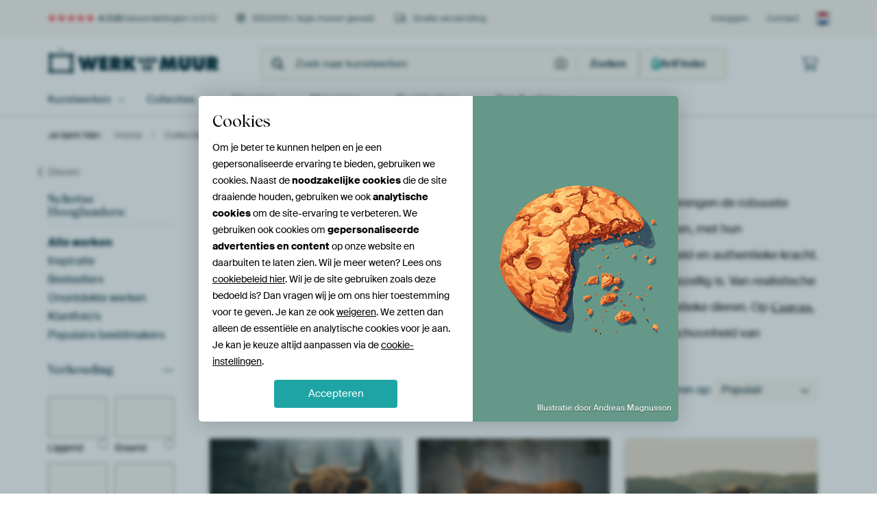

--- FILE ---
content_type: text/html; charset=utf-8
request_url: https://static.werkaandemuur.nl/nl/collectie/schotse-hooglanders/323?page=82
body_size: 127126
content:
<!DOCTYPE html>
<html lang="nl-NL" data-locale="nl_NL">
<head>
	<meta charset="utf-8">
	<meta http-equiv="X-UA-Compatible" content="IE=edge" />
	<meta name="theme-color" content="#ffffff" />
<link href="https://static.ohmyprints.net/min/?g=defaultCss&amp;version=24f6d801ed7ee0ba12d874012bb6095c" rel="stylesheet"><link href="https://static.ohmyprints.net/img/sprite/icons.svg?version=cd0cf2bd2954fb6078403fb0345f88d8" id="icons-sprite" rel="preload" crossorigin="anonymous" as="fetch" >
<link href="https://static.ohmyprints.net/min/?f=css%2Fexternal%2Ffontawesome%2Fall.min.css&amp;version=42ef16fea222e07a8303af55b3a45faf" rel="preload" as="style" >
<link href="https://static.ohmyprints.net/min/?f=css%2Fwadm-fonts.css&amp;version=4b8d5982bb407cdf47b303b787b5e470" rel="preload" as="style" >
<link href="https://static.ohmyprints.net/min/?f=css%2Fwadm-artlist-navigation.css&amp;version=d80d05c5f814483906b6d0b5bd1bd3c3" rel="stylesheet" >
<link href="https://www.werkaandemuur.nl/nl/collectie/schotse-hooglanders/323?page=81" rel="prev" >
<link href="https://www.werkaandemuur.nl/nl/collectie/schotse-hooglanders/323?page=83" rel="next" >
<link href="https://static.ohmyprints.net/min/?f=css%2Fwadm-artlist-filters.css&amp;version=386f7c64ece9f90edab1a4324cfe2c9a" rel="stylesheet" >
<link href="https://static.ohmyprints.net/min/?f=css%2Felements%2Ffooter.css&amp;version=14d855501934d5a64fa46466b9d36250" rel="stylesheet" >
<link href="https://static.ohmyprints.net/min/?f=css%2Felements%2Ffinder-dialog.css&amp;version=319d6557d227c92dd8a61a5ae6b5d4eb" rel="stylesheet" >
<link href="https://static.ohmyprints.net/min/?f=css%2Fwadm-fonts.css&amp;version=4b8d5982bb407cdf47b303b787b5e470" media="print" rel="stylesheet" >
<link href="https://static.ohmyprints.net/min/?f=css%2Fexternal%2Ffontawesome%2Fall.min.css&amp;version=42ef16fea222e07a8303af55b3a45faf" media="print" rel="stylesheet" >
<link href="https://static.ohmyprints.net/min/?f=css%2Fcomponents%2Fdialog.css&amp;version=dcde2285420f9aade2850dd5954b66a5" rel="stylesheet" >    <script>
        const JS_VERSION_HASH = '131afa705cdbdf4484d1ab85e2fd7332';
    </script>

    <script type="module" src="https://static.ohmyprints.net/js/wadm/module/dialog.artFinder.js?version=131afa705cdbdf4484d1ab85e2fd7332"></script>
<script type="module" src="https://static.ohmyprints.net/js/wadm/module/dialog.js?version=131afa705cdbdf4484d1ab85e2fd7332"></script>
<script defer="defer" src="https://static.ohmyprints.net/language/global_lang_nl_NL.js?version=5b678f226ad39defbe5dd57d76ad2c13"></script>
    <script>
        document.querySelectorAll('link[rel=stylesheet][media=print]').forEach(function(link) {
            if (link.sheet) {
                link.media = 'all';
                return;
            }

            link.onload = function() {
                this.media = 'all';
            };
        });
    </script>
<title>Schotse Hooglanders Wanddecoratie | Highland Cattle Kunst | Werk aan de Muur</title><meta property="og:image" content="https://cdn-shares.ohmyprints.net/1588211/eJyVUbuO2zAQ%7CBcC1%7CksPiVSfYqrUqRJEKQgd0lLsfWIScF2jPv3LHUIUqchMDNL7szwyYLP8W3yp8j6J7uNWAbWC8n5gQ1xPA2F9a0ikJftCjTDhlLW3DcN4Pxahm0K%2BbgM02O9jnPJxzmWRjRWWtQgwUallA02tRgRldHKeUNKUxfc6d0GH7OfRnjN4%2B%7CYpLE0NnCwvI0QEghA5yB2qJVKkfsUUmtS5zxK32oTYytBBMGFRTTWt6idPP5cT%2Bz9wGCZ1iWPJX4pHs6s%7C%7C5k5bHWAP5absv1zA5%7C07Kuk%2Bud%7CQvMlLM7UZaVkOE7uMRUNXK%2BQzJLaJzziJFgHjwut9phjUIKP1r1QkK4bFfWqwNbUsqxfN0l2XZV%2B6C%2B7ZQS9qUa%7C7%2BiuQUXhHJGCO00R6U7IyMmrhGlC43gVHQ9mv2J2Y%2BXWvNHSz9qikv8dC%2BRYiwzLa08%2BdrKupXPayEy10y%7CNn8Zy4P11pBFavANaVgYa6UQdAGGCOe8TUSC1SJKaYKjv3fAtdTGk0llQQVujWgRNCoehBABkovkHIVrY3IAgIa9%7CwEef8nW.jpg" >
<meta property="og:image" content="https://cdn-shares.ohmyprints.net/1442024/eJyVUbuSGyEQ%7CBeqnOm0wxtt7uCiCxy6HAAzaLG0jxNsSbJK%7C272rmzHTqjq7oHpbh4s%2BEKvoz8S6x%7CsmrEOrOcCYMcGysehst7IBsq8XmKbYUOtS%2Bm7LuL0Uod1DGU%7CD%2BN9ueSplv1EteOdSl5L0vKgDNgYBdgUNIJBfUAhSHfbglt7t8P75MccX0r%2BRV3KtTvwqKLj1kev7SEEBA%2BKANEmrWUyVriIUnMFiUPwTlCUlpCAuHEyxP3P5cieOxbncZlLrvSt%2Bnhi%7CfcHq%7CdlC%2BAv9TpfTmz3Jy3TApYb%2Bxf4L1HnpSFpP8CZ0qYp%2Bak1sw3lqWSkBsvgcb5uHW5RmgJ7J780IZzXC%2Bvl8z8rFMIEZymAsMlZLTxIwYXRMaAhTKnj0Crcju7jicnn81bgZ%7C4fm78zfb1VagbnqS3d%2BB2b17qs9W2pjSyb2%7CfVn3O9s97pZrF184ptmCslQKh2IQ4UT2Udt%2BJAB2i80Ug2IWp%2BkM7yyLVvn2pAcqcNWetU8Am9Cgo1WtARnDNgiD1%7CAwKcvtk%3D.jpg" >
<meta property="og:image" content="https://cdn-shares.ohmyprints.net/1123227/eJyVULuO2zAQ%7CBcC1%7Cksvh%7CqU1yVIk2CIAXJXVqKrUdMCrZj3L%2BH1CFInYbAzCx3Z%2BZJgs%7C4NvkTkv5JbiOUgfSMU3ogA46noZBeiwrysl1jnSFDKWvuuy7C%7CFqGbQr5uAzTY72Oc8nHGUvHOnCOBhOZSMJrZ5OXCJASj8Gb6MB07cC97u3gMftpjK95%7CI1dGktnU%2BAGDMSIMRl0EDR1qKgNgkFQQQqdDMOoaFLCSJTCSU1TohacCFQdf64n8n4gcZnWJY8FvxQfz6T%7C%7CiTlsbYA%7Clpuy%7CVMDn%7CTEu3oeif%7CAhMh2U6UZW1I7%2BCCqWlc2B1WsxWNcx4BK8yDh%2BXWOmxRqkKPVrxUIVy2K%2BnFgSwpZSxfd4lr07QP6ttOCWZfmvH%7CKtpo0MJop7i1TAEX0tgEzkTUUZoEHaO16PZ0%2B4rZj5dW80dLP1qKC366F6wxlrkebXz1tZV1K5%7CXUsncMv3a%7CGUsD9JbVS3WBt%2BgDjPGBeemfogDxnPepkpGk1KMAiXYKCnnEmnSYCQIT1mAag6ZjUIJabWi3sugbVTeBqs4F8DI%2Bx%7CHuMo8.jpg" >
<meta property="og:image" content="https://cdn-shares.ohmyprints.net/1107737/eJyVUk2P2yAQ%7CS9Ie0tixtiAfe9hTz3spVXVAzAQs%7CHXBqwkjfa%7Cd0ha9VyQkN57wzDviTuzJvnXyRw96%2B%7CsEjEPrIea8x0bfDwOmfVSEEjLdnZUw4ac19RXlcN5n4dtsumwDNNtPcc5p8PscwWVcFajCdo2jdLOqYAyeC1aZ31oJZdVeeBKfSu8zWaKbp%7CiL1%2BFmCu0qBrwHTayBdXUQmseADxqJ0xQbQg6IIgmQK1b7lBI7i2gqdF1wDke3tcj%2B9wxt0zrkmL2b9m4E%2Bt%7C3Fm%2BrcWAOefLcj6x3V%2B3THZ6vbJ%7Chpn4Q%2BRlLYg%7CwOjDQ2uekIYlFOcU0RNMg8HlUjIsVkjhBy1eSLDjdma92LElhOTzN5L2%7CFBLVcQn9%7C1RLkC%7ClMn%7CK2lurQ6OOyOk8x44oBSyCwpEy4MxpqJM%2BLUc1aPFbOJYcn7G9LPYGP2Xa%7CbkY5np0cLTXFtet%7Cx1zUSmYupjM2PMN9brlkakCF%2BRigG4UkLRBTd4d0rbVJxIJWi1RtEGh7UNyuqaN50FUXcuYLAtoEAE2wWsFW8RAOmTgAbXafb5GxFmyuI%3D.jpg" >
<meta property="og:image" content="https://cdn-shares.ohmyprints.net/1106371/eJyVUruO2zAQ%7CBcC1%7CksLt9Sn%2BKqFGkSBCn4tBhbj5gUbMe4f89ShyB1GgIzs9zdGfJJnC3xbbKnSIYnueVQRzIAo%7CRAxphPYyWD4gjKsl091pCx1rUMXefD%7CFrHbXLluIzTY73muZbjHGsHXeK098kxxyKTCgIDE7nl1JkA1Pm%2BawPu2LcLj9lO2b%2BW%7CDt2KddOJiucV44HxTRnznFsZLzvubZBee4EZVyI2PcewFpDe61EEjQmI8Endfy5nsj7gfhlWpeSa%7CxSrT%2BT4fuT1MfaDNhrvS3XMzn8dUuww3on%7CwwT3pudqMvaEN3BJaZdgw%2BIyyLKc8khIiyjDcutZdisoEKPhr%2Bg4C7blQz8QJaUSqxfd4kp3bQP6ttOcTAvbfH%7CCtomCtpDLxM4qiVmoxlXiVtJhQUHHVAMuh3d3mK2%2BdJi%7CkjpR3NxiZ%7CuNaKNZcahjce9trpu9fNakSzN06%7CNXnJ9kMFIXBETfAtYDEAV14AX%7CBj9uWwTkkkzIZIB7ULoHY%2BMRWelNvgnFBeRMpoSxKC0lUEyKRJVBsX2ejImCeT9D2oiyLY%3D.jpg" >
<meta property="og:image" content="https://cdn-shares.ohmyprints.net/1089836/eJyVULuO2zAQ%7CBcC1%7CksvrVUn%2BKqFGkSBCn4WFqMrUdMCrZj3L%2BH1CFInYbAzCx3Z%2BZJnM34NtkTkuFJbimUkQyMU3ogI6bTWMigRQV52a6%2BzpCxlDUPXefD%7CFrGbXL5uIzTY72mueTjjKVjHVdOUw3aimDRgdQKJYLSjvei9xq7duBe93bhMdsp%2BdecfmMXU%2BkQMBjjWR03yog%2BCqVidKYPmkYlee8YMKBIkQUALyslrULKrO%2BZYnj8uZ7I%2B4H4ZVqXnAp%2BKdafyfD9ScpjbQHstdyW65kc%7CqYlwPl6J%7C8CE2FgJ8qyNkR3cMG4a0ztsJqtKM05BawwjzYst9Zhi1IVegTxUgV32a5kEAeyxJixfN0lrvumfVDfdkoweGnG%7C6toBBOsBel6B1RYBdJHa5QVnPfKRtExWotuT7evmG26tJo%7CWvrRUlzw071gjbHM9Wjjq6%2BtrFv5vJZK5pbp12YvqTzIAKparA2%2BhTrMKBgQun7wI%7Cpz3qZKRi1ARm%2BjEtzIiEJIjRGs16q3RnPJbOBOuaiDVBB8MMiqew0eBQtGkPc%7CCgLJNg%3D%3D.jpg" >
<meta property="og:image" content="https://cdn-shares.ohmyprints.net/1026975/eJyVUbuOGzEQ%2BxcB1%7Cm8q7e0fYqrrkiTIEgxenkVex9naWE7xv17RjaC1GkEkBxpSOpOHJT4NsEhkuFOLjnUkQyU9f2OjDEfxkoGxRGUZTt7nCFjrWsZus6H%2BbWO2%2BTKfhmn23rOcy37OdaOdiykmMAFGawzQrBEk1SOCaa40tT0XVtwxXe7cJthyv615N%2BxS7l2QL0XIgQavOIpJSkURCStZ8JZp5kA751RBrwDJXxvrLICqExCQxRs%7C2s9kM8d8cu0LiXX%2BLWCP5Lhx53U29oCwLlelvOR7P6mJVLI9Ur%2BBSacPYm6rIjUE5xiemhGPyCaRZTnkkNEWEYIy6V12KKg0u8Nf0HBnbYzGfiOLCmVWL89JKZ0057U9wfFqXlpxv%2BraCspMJ3AUi2Vt9Bj1dYEByJ5F43taI9Ft6N7PDFDPrWany39bClO8cu1RoyxzLi08ehrq%2BtW39eKZGmZPjY45Xojg5FoERt8CzhMe6aslnjBj9EfyzYhmUAwYSIF4aKOgXIwwXtuAwvB9p5SkFxZSrXnYIMwnnP8Ta0iFbyXyZDPP3Llykw%3D.jpg" >
<meta property="og:image" content="https://cdn-shares.ohmyprints.net/811910/eJyVUbuO2zAQ%7CBcC1%7CksvsSH%2BhRXpUiTIEhBLpcWY%2BsRk4LtGPfvIXUIUqchMDOL3Znhk3iX8W1yJyTDk9xSKCMZGKf0QEZMp7GQQYkK8rJdoc6QsZQ1D10HYX4t4zb5fFzG6bFe01zyccbSsS4KaiF67jnyXrHAmUHhBPUmMOrBdu3Ave7twmN2U4LXnH5jF1Pp%2BuikB%2BVFUFwL7r2oiwyAFdoFBcJLyoWUaC0w5pyhVisZJcVoegZRHX%2BuJ%7CJ%2BILBM65JTwS%7CFwZkM35%2BkPNYWwF3LbbmeyeFvWlI3rHfyLzAR1uxEWdaG6A4uGHeNfcBqtqI05xSwwjy6sNxahy1KVejRiJcq%2BMt2JYM4kCXGjOXrLnGlm%7CZBfdspwcxLM%7C5fRXPNQ1TBB8eQRUsN0KCVcZz3PQZtOkZr0e3p9hWzS5dW80dLP1qKC366F6wxlrkebXz1tZV1K5%7CXUsncMv3a3CWVBxlMXy3WBt9CHTaMWUbrPIwI57xNlYtBO4dRgmQcBNiIEEQwCKKP6I3pnaQUpFKRGsu4ZBrq51knNGpGhSfvfwCLQcoZ.jpg" >
<meta property="og:image" content="https://cdn-shares.ohmyprints.net/764715/eJyVUbuO2zAQ%7CBcC1%7CksrviU%2BhRXXZEmQZCCT4uxXidSsB3j%7Cj1LG0HqNAvMzGI5M7wTa3J4m8wpkP5OLsmXgfTQUnogQ0inoZBeMgR52TeHO2QoZc190zg%7Cv5Zhn2w%2BLsN0W7c0l3ycQ2mgYbpTESJYLmK0TAetI%7CegQLct67hq6gNXvNv422ym5F5z%2Bh2amErjlGOgBHcmtB6cbGlrnVc0UMUhdJ2WIpoYAUwHQqlAheaxYwKAOWmUOv5aT%2BTzQNwyrUtOJXwtxp1J%7C%2BNOym2tAcxWLst2Joe%7CaQn6Wq%7CkX2DCuidRlhURf4IxxKop8UDoFUGac%7CIBYR6MXy61wpoEFXrU7AUFO%2B4b6dmBLDHmUL49pFaqqj2p7w%2BKgX6pvv%2BrZ2ukoCIqG5XHEaD1zkXaRUuFst40QLHnOprHidmksbb8LOlnTTGGL9cSMMYy46OVR197WffyvhYkc830sZsxlRvptUCLWOCbr01IrkDgvhuCO%2Bd9Qk6jiQCcBmuEkZZrLQQIa6lnXhlupZMM%7C94BM1x65UQbmeNURg%2BdEpKRzz%2BMU8ib.jpg" >
<meta property="og:image" content="https://cdn-shares.ohmyprints.net/758842/eJyVUj2PGyEU%7CC9I1%7Cm8fMNun%2BKqK9IkilLA4%2BEl9n6cYWU71v33gK0odRqkmXl6zAzciXcZ3yZ3QDLcySWFMpKBcUp3ZMR0GAsZtKggL9sZ6gwZS1nz0HUQ5tcybpPP%2B2Wcbus5zSXvZywd63iIGJ0PKvTeSskji0p7LrkW2jBLu3bBte7twm12U4LXnH5jF1PpHAOQMgQWQIsYo5LaYSV74NL33nDpALzV1oF3WgK1ve6lYypK41Dy%7Ca%7C1QD53BJZpXXIq%2BLU4OJLhx52U29oCuHO5LOcj2f1NS5RU65X8C0wEfxJlWSvST3DC%2BNCsecBqtqI05xSwwjy6sFxahy1KVejeipcq%2BNN2JoPYkSXGjOXbQ%2BLaNO1JfX9QgtmXZvy%7CipbUINWMgeCOCYVOOA5oBPTaCkahY7QW3Y7usWJ26dRqfrb0s6U44ZdrwRpjmeulja%2B%2BtrJu5X0tlcwt08fmTqncyGBVtVgbfAt12ChrJa%7CzMCIc8zZVzmpFoUcTEWLgVmO0IbIg%2BuCUEFYZ6tAakAJ1qP9DciG1j0bKqOpbgyOffwAzzspL.jpg" >
<meta property="og:image" content="https://cdn-shares.ohmyprints.net/747376/eJyVUbuOGzEQ%2BxcB1%7Cm8eq0e26e46oo0CYIU0kjyKvY%2BztLCdoz794xsBKnTCCA5GJGcO%7CGuxLfJHSIZ7uSSQx3JwDilOzLGfBgrGZRAUJbtDDhDxlrXMnQdhPm1jtvky34Zp9t6znMt%2BznWjnU8pJicD32w3kjJE0u98lxyJZRmhnbtgyvu7cJtdlOG15J%7Cxy7l2jkGIGUILIASKaVeKheRtMClt15z6QC8UcaBd0oCNVZZ6VifpHZR8v2v9UA%2BdwSWaV1KrvFrdXAkw487qbe1BXDnelnOR7L7m5b0sl%2Bv5F9gIviTqMuKSD3BKaaHZvQDollEeS45RIRldGG5tA5bFFTo3ogXFPxpO5NB7MiSUon120PiSjftSX1%7CUIKZl2b8v4oWiQntbIrUSCtUFD1TwVsGVAJ2Ax2jWHR7useK2eVTq%7CnZ0s%2BW4hS%7CXGvEGMuMnzYefW113er7WpEsLdPH5k653shgerSIDb4FHNZSC61wHsYIx7JNyFlF8ehS9oLqlAAvKSIYZsH0loukOI2JOuBRAVWegafBgI5OCO9BeSCffwBUBcrD.jpg" >
<meta property="og:image" content="https://cdn-shares.ohmyprints.net/1166615/eJyVUDmOGzEQ%7CAuBzbQaHsNrcgcbOXBiw3DAo6nhSnNY5ECShf27m5INx04IVFU3u6ruxLsCb5M7ABnu5JJjHcnAOKU7MkI%2BjJUMSiAoy3YOOEPGWtcydF2I82sdt8mX%7CTJOt%7CWc51r2M9SOddwaJ5xg3inGtaJOSUe19Nb3MggGXTtwxX%2B7eJvdlMNryb%2BgS7l2SgsqQXjmpePU8ZSCSdooriNzxoJxSSTae5%7CABMucTJFRDkxFaRwotX9fD%2BRjR8IyrUvJFb5UF45k%2BH4n9ba2AO5cL8v5SHZ%7C0xI8uV7Jv8BEWPMg6rI29FRPkJrG%7C0A0iyjPJUdAWEYXl0vrsEVBhe6NeEHBn7YzGcSOLCkVqF8fEle6aU%7Cq24MSzLw04%7C9VtO97CpCi8b3uhdWce0m9kFZYFoMTHaNYdHu6xxezy6dW87OlHy3FCT5dK2CMZcajjUdfW123%2BnmtSJaW6efmTrneyGAkWsQG3yIOM6aUYhIXwgjhWLYJSXQTASTtmRCUK8qlTUILCJCYMSyoYHWIVrGQILBkQMoefVuvvcPNSD5%2BA%2BHUycw%3D.jpg" >
<meta property="og:image" content="https://cdn-shares.ohmyprints.net/1110095/eJyVUT2PGyEU%7CC9I19leWBYWtk9xVYo0iaIUwHt4OXs%7CYljZjnX%7CPQ9fotRpkGbm8ZgZHsy7jK%2BTOyIbHuyaoIxsEC3nOzZiOo6FDVoSyMt2CTTDxlLWPDRNgHlfxm3y%2BbCM0329pLnkw4ylEY0M3oCLxnddb0LoI%2BiIRqrgMSrNdVMfuNHeBu6zm1LY5%7CQLm5hKAx76TqCFTivRd600hkchEEyQLvYqRhNByC6K1igeQGqOXoBrIVjBORze1iN737GwTOuSU8EvxYUTG74%7CWLmvNYC7lOtyObHd37RMW7Pe2L%7CATP4hyrJWxJ%7CgjPGpdR%2BQzBJKc06ABPPoYLnWDmsUUvjByBcS%7CHm7sEHu2BJjxvKVpD0%7CtLqv4gf37TkuhXmpzv%2BraRFia41DH50SkTtrvbRCut5LLQGhoU74rR7Nc8Xs0rn2%7CFHTjxrjjJ9uBSnHMtOjlSdfW1m38nktROYa6ufmzqnc2WAUWaQKX4GGhaDNVtGFMGI45W0iEoQWaKxqje68VGSIh75T0SrgSkHLLUJPH9hprgyoiA5c6CkIN1qp3rD33wCXyiQ%3D.jpg" >
<meta property="og:image" content="https://cdn-shares.ohmyprints.net/975861/eJyVUbuO2zAQ%7CBcC1%7CksSnyrT3FVimsSBCn4WFo863UmBdsx7t%2Bz1CVInYbAzCyWM7MP4myGl8megPQPck2hDKRvO0oPZIB0GgrpJUOQl%2B3icYYMpay5bxof5ucybJPLx2WY7uslzSUfZyhN23AbpI6UmY4ywbVqu05QH0A7TU3rYlM%7CuOHeJtxnOyX%7CnNMvaGIqTaBSOhFxwHoeQvBMUSVMpzprojFeRUHBc887axVTSrXSt0aAidpIytzxbT2RjwPxy7QuORV4LdafSf%7CjQcp9rQHspVyXy5kc%7CqYliqv1Rv4FJszonSjLWhHdwQhx1%7C5ANIsozTkFQJgHG5Zr7bBGQYUeNXtCwY3bhfTsQJYYM5Rvu9RJVbVP6vtOsVY%7CVeP%7CVbTh0iowwITFbpzmkWnhW3AgFBdCNS3FouvT7Ctmm8Za82dLP2uKEb7cCmCMZcZPK4%2B%2BtrJu5etakMw10%7Ctmx1TupNcCLWKDLwGHjRJatjjvB%7CDnvE3Ice%2BFwdN7jdcAzfDIQgrlDVMdC1E6x7pAAxVoTzvFGWfRA2gORuIsJx%2B%7CAT26xvA%3D.jpg" >
<meta property="og:image" content="https://cdn-shares.ohmyprints.net/1509003/eJyVULuO2zAQ%7CBcC1%7CksvrVUn%2BKqFGkSBCn4WFqMrUdMCrZj3L%2BH1CFInYbAzCx3Z%2BZJnM34NtkTkuFJbimUkQyMU3ogI6bTWMigRQV52a6%2BzpCxlDUPXefD%7CFrGbXL5uIzTY72mueTjjKVjHVdOUw3aimDRgdQKJYLSjvei9xq7duBe93bhMdsp%2BdecfmMXU%2BkQMBjjWR03yog%2BCqVidKYPmkYlee8YMKBIkQUALyslrULKrO%2BZYnj8uZ7I%2B4H4ZVqXnAp%2BKdafyfD9ScpjbQHstdyW65kc%7CqYlwPl6J%7C8CE2FgJ8qyNkR3cMG4a0ztsJqtKM05BawwjzYst9Zhi1IVegTxUgV32a5kEAeyxJixfN0lrvumfVDfdkoweGnG%7C6vo6IKQPePMas60o14GryKVxkkGHHjHaC26Pd2%2BYrbp0mr%2BaOlHS3HBT%7CeCNcYy16ONr762sm7l81oqmVumX5u9pPIgA6hqsTb4FuowU9RQKuoHP6I%7C521q9XKrBBoVtAVmnMZouI3O98AtOCM5RO9ZHzxoHrlUFixIYWQPLjBNkbz%7CAYscyEk%3D.jpg" >
<meta property="og:image" content="https://cdn-shares.ohmyprints.net/1388276/eJyVUk2P2yAU%7CC9Ie8vGD4MB%2B97DnnropVXVAzweMU380YCVpNH%2B94JXVc%2B9IM3M4zEz4smcTfQ22ROx4clu0eeRDbwFOLCR4mnMbFCigLRsVywzbMx5TUPToJ9f87hNLh2XcXqs1zjndJwpN7wBVTaYXoJ3HEWHPWrOe4PKBk2%2Bg6Y%2BcC97G%7C%2BY7RTxNcXf1ISYG%2BIhcI88SC89CmVROI0WgnUdF6FHgl4bZwUo2RngmqNBR0F3pH3n%2B%2BPP9cTeDwyXaV1SzPQlWzyz4fuT5cdaA9hrvi3XMzv8TcsUqPXO%7CgVmojc7kZe1ItjBhcKuwQcsZguKc4qeCkyj9cutdlijFAWORrwUwV22KxvEgS0hJMpfd6lVumof1LedEty8VOP%7CVTTnnEiDM6oX0CuJrURpFVkQRLYrA1CKrkezr5htvNSaP1r6UVNc6NM9U4mxzOXRyhdfW163%7CHnNhUw106%7CNXmJ%2BsMF0xWJp8M2XYS6MabUqF3AkPKdtqmUK2XdELegidtgFLiySMw5k%2BRPYGqRWaDDcKiMlSBdEq4G3TrfKkjLs%7CQ%7CYI8hp.jpg" >
<meta property="og:image" content="https://cdn-shares.ohmyprints.net/1234292/eJyVUbuO2zAQ%7CBcC19kS3yLVp7gqRZoEQQpqSVqMrUdMCrZj3L9nKSNInWaBmVmSM8MnGVwO75M7BdI%7CyS35MpKecUoPZAzpNBbSa4EgL9sVcIeMpay5b1vw87GM2zTkZhmnx3pNc8nNHErL2iFyaYRS1GicWoIGAcC1Ahq1CaytD9zx3tY%7CZjclOOb0O7QxlVbYQHlw3kYpBsUG8Bys09Yo7qw1nQ9ykDJazRSP1srOWiW9s3LQilLDm5%7CriXwcCCzTuuRUwpfi4Ez6709SHmsN4K7ltlzP5PA3LdGGr3fyLzCRTOxEWdYd7eASYtUUf2loFlGac%7CIBYR6dX261wxoFFdoY8YbCcNmupBcHssSYQ%7CmK0pE2wlbtRX3bt5nkb9X4fxXNlLVMxA5HZ40DYZiLvmMQosLeeMsoFl1Hu18xu3SpNb9a%2BlFTXMKnewkYY5nx0cqjr62sW%7Cm8FiRzzfRrc5dUHqQ3Ci1ig%2B8elxkXkluOB2AMcM7bhCRApMwOHJTwjpnOeaFdJyxnIRj8SSedhCAjk1QpGEBRxtB7R7tIeac5%2BfgDa7%7CHJg%3D%3D.jpg" >
<meta property="og:image" content="https://cdn-shares.ohmyprints.net/758067/eJyVULuO2zAQ%7CBcC1%7Cksim%2BqT3FVimsSBClWfFg863UmBdsx7t%2Bz1CVInYbAzCx3Z%2BZBesjhZYJTIN2DXJMvA%2BlaRumBDCGdhkI6xRHkZbs4nCFDKWvumsb5%2BbkM29Tn4zJM9%7CWS5pKPcyhN2wjwykTKLaNcCqNbxiR1PpjeUNv2sakHbri38fcZpuSec%7CoVmphK46lSvYw4AE547x3XVEvLNAMbrXU6ShqccIIBaK61bpVrrQw2Gqso749v64l8HIhbpnXJqYTXAu5Muh8PUu5rDQCXcl0uZ3L4m5Zoodcb%2BReYcGt2oixrRXQHY4i79geiWURpzskHhHkAv1xrhzUKKvRo%2BBMK%7CbhdSMcPZIkxh%7CJtl5jSVfukvu8Ub81TNf5fRbvoe6la0KCkUMwwq2wEyduoqbMGmpZi0fVp9hUzpLHW%7CNnSz5piDF9uJWCMZcajlUdfW1m38nUtSOaa6X2DMZU76YxEi9jgi6%2B9SUOVxnk3BHfO24QcugDGtPL4aBFCrzw3QjAnwXCwzuIfGyN4kBaAU8llH7XUhgfvmPbk4zdAE8fM.jpg" >
<meta property="og:image" content="https://cdn-shares.ohmyprints.net/1229569/eJyVUbuuGyEU%7CBek29leXguH7VPcKkWaRFEKHgcvsfcRw8p2rPvvAVtR6jRIc2bgzAwP4mzG98kekQwPck2hjGRgnNIdGTEdx0IGJSrIy3bxVUPGUtY8dJ0P876M2%2BTyYRmn%2B3pJc8mHGUvHOmBB6RgwoEapvADAqCUAZUJJy1zXFtzqu124z3ZKfp%7CTb%2BxiKh0Gb52OytiowXmnQEtKJeXBcuu8lCi1BybQWqaikswYjAjUagxagz%7C8XI%7CkY0f8Mq1LTgW%7CFOtPZPj%2BIOW%2BtgD2Uq7L5UR2f9MSrdV6I%7C8CE2HgOSjL2hB9gjPGxnHzElezFaU5p4AV5tGG5do6bFEqQw8g3irhztuFDGJHlhgzlq%2BV2tMDV7qRr9m3p1wweGvO%7C6vpEKXnxjnPtDcelHXRcg7eBu6jFNAxWptuR%7Cd8Yrbp3Hp%2B1fSjxTjjp1vBmmOZ69I2r762sm7l81rqMLdQvzZ7TuVOBuirxVrhe6hixrnplakX%7CIj%2BlLepJelNNF4ZQJRAAwohIvRGG2NZ7xF62gcXe%2BQCUEpTaeq0ipUyon64IR9%7CAHA6yyY%3D.jpg" >
<meta property="og:image" content="https://cdn-shares.ohmyprints.net/1320083/eJyVUTmOGzEQ%7CAuBzbQaHsNrcgcbbeDEhuGAR1NDS3OsyIEkC%7Ct3NyUYjp0QqCqyWVV9J94VeJvcAchwJ5cc60gGxindkRHyYaxkUAJBWbZzwDtkrHUtQ9eFOL%7CWcZt82S%7CjdFvPea5lP0PtWBe440m7HgwIp5SPgnFgplfKJEZBd%2B2DK87t4m12Uw6vJf%2BGLuXaeQtSUxO1N14Ky4IVOpkggmVOMqZZlBKk0NIYCFxpLURwRlClhKVK8v2v9UA%2BdyQs07qUXOFrdeFIhh93Um9rC%2BDO9bKcj2T3Ny1BW%2BuV%7CAtMhH0SdVkR9eoBTpCaJsUDoVcEeS45AsIyurhcWoUtCSp0b8QLCv60nckgdmRJqUD99pDQd9Oe1PcHJZh5ab7%7Cq2dFk7LRcquDFL3sHQVQTsYIvZTUQsco9tyO7jFidvnUWn6W9LOlOMGXawWMscz4aePR11bXrb6vFcnSMn1s7pTrjQxGokUs8C3iZSZwi0bggzBCOJZtQpJLQVnvVUw0OK%7CAco8rCz5yzpOSyXoRQtCWS967PimIvjfRpcgDt%2BiUfP4B1%2BTIDg%3D%3D.jpg" >
<meta property="og:image" content="https://cdn-shares.ohmyprints.net/499292/eJyVULuOGzEQ%2BxcB19leafXePsVVKdIkCFJImpFXZ%2B8jlha2Y9y%7CR%7CIlSJ1GAsnBDMkH8S7j6%2BSOSIYHuSYoIxlYT%2BmOjJiOYyGD4hXkZbuEOkPGUtY8dF2AeV%7CGbfL5sIzTfb2kueTDjKVjHQ%7CegIvGC6FNCDqCimi4DB6jVFR17cCt7u3gPrsphX1Ov7CLqXTgQQuGFoSSTIueG0MjYwgmcBe1jNFEYFxE1htJA3BF0TNwPQTLKIXD23ok7zsSlmldcir4pbhwIsP3Byn3tQVwl3JdLiey%2B5uWKGvWG%7CkXmPA%7CRFnWhugTnDE%2BNfEBq9mK0pwTYIV5dLBcW4ctSlXowfCXKvjzdiED35Elxozla5X29NAr3cQP7ttznDPz0pz%7CV9NWe1m78FqgNYo6D07qXjnvATT3uqud0Ft7uueK2aVz6%7Cmjph8txhk%7C3QrWHMtcjza%2B%2BtrKupXPa6lkbqF%2Bbu6cyp0MRlaLtcJXqMPC2t72dT6MGE55m1qQEMFztIIC5aKXkiMqZakIQgQQun5KOc48SlDSGWm8Dtr1PgbnLGjy%7Chs9x8rf.jpg" >
<meta property="og:image" content="https://cdn-shares.ohmyprints.net/1741034/eJyVkDuPGyEUhf8L0nZeD2%2BY6VNstUWaRFEKuICH2PNYw8h2rP3vudiKUqdBOucA957vTrwr8W1yh0iGO7nkUEcyME7pjowxH8ZKBi1QlGU7A94hY61rGboOwvxax23yZb%2BM020957mW%7CRxrxzoeUkzOBxV6b6XkiSWlPZdcC22YpV0bcMV%7Cu3Cb3ZThteTfsUu5do4BSBkCC6BFSklJ7SKaPXDpe2%2B4dADeauvAOy2B2l730jGVpHFR8v2v9UA%2BdwSWaV1KrvFrdXAkw487qbe1FXDnelnOR7L725YoqdYr%2BVeYCP406rKi0k9xiumRWfOQuCyqPJccIsoyurBcGsNWBRO6t%2BIFA3%7CazmQQO7KkVGL99oi4Ni17Wt8flmD2pS3%2BX6CRjwflmfWuBzACOQXFAgdho6QcQVME3Y7u8cXs8qlhflL62Vqc4pdrjVhjmXFo83Gvra5bfV8rmqV1%2BtjcKdcbGazCFZHgW8DLzEhGhcQHMEY4lm1CMwRFqQADrtcqWZW8pZ4nZayXPnKtetBKJO8Mlckb6rgLIiQQ3vQ%2Bsp58%7CgGTR8tM.jpg" >
<meta property="og:image" content="https://cdn-shares.ohmyprints.net/1698554/eJyVUT2PGyEU%7CC9I19lePhd2%2BxRXpbgmUZQCeA8v5%7C06w8p2rPvvATtR6jRIM%7CPgzQx34mzC18kekfR3comQB9IzTumODBiPQyZ9KwpIy3b2ZYYMOa%2BpbxoP8z4P2%2BTSYRmm23qOc06HGXPDGuGdARuMk1Ib73WANqARyjsMqqVtUxdcy7sN3GY7Rb9P8Rc2IeYGHGjJsAPZKqYlF8bQwBiC8cIGrUIwAZiQgXGjqAfRUnQMLAffMUrh8L4eyeeO%2BGValxQzvmXrT6T%7CcSf5ttYA9pwvy%7ClEdn%7CTkrYz65X8C0zEHyIva0X0AUYMD00%2BYTFbUJxTBCwwDRaWS%2B2wRikKPRjxUgQ3bmfSix1ZQkiYvxVpTw%2B81VV8ct8f44KZl%2Br8v5pWBhkNInQSlHTUaq64bj1liJ1y0jWlE3qtR%7CN4YrZxrD0%7Ca%7CpZY4z45Zqx5FjmsrTyxdeW1y1%7CXXMhUw31sdkx5hvpjSoWS4WvUIZZaU4pWS74Af0pbVMhDZeaQefBecoFWmoVo5wKR7VC0zHLpbOhcxSCDC2X1rmOCzACtVPlO8nnb4ubyf0%3D.jpg" >
<meta property="og:image" content="https://cdn-shares.ohmyprints.net/1640015/eJyVUTuPGyEY%7CC9I1%7CnM%2B7V9iquuSJMoSsHCh5d4X7ewsh3r%7CnvAVpQ6DdLMwPfNDHfUuwxvkzsB6u7okkIZUEcZIQc0QDoNBXWKV5CXffP1DhpKWXOHsQ%7Czaxn2qc%7CHZZhu65bmko8zFEyxosw7J4xz0gjOIXIJTngGRClKqcNtwbXOxeE2uyn515x%2BA46p4J4JxiUPjEhutZUatNZEiKhZTyUBQTyA8SaqYHtnLekDCKWF72XwlTv%2BWk%7Co84D8Mq1LTgW%2BFufPqPtxR%2BW2tgBuK5dlO6PD37RIc7Je0b%7CAiFvzIMqyNvRUR4hNo5Y9YDVbUZpzClBhHlxYLq3DFqUq5Gj4SxX6cd9Qxw9oiTFD%2BfaQmNJNe1LfHxSn5qUZ%7C7%2BiQ4ycEsN7y7U0TFhmvBXMaGYECRRTUotuB36MmF0aW83Pln62FCN8uRaoMZa5Lm189bWXdS%7Cva6lkbpk%2BdjemckOdkdVibfAttCqUIITK%2BsAP4M95nyoZg%2BilZ9FQblzwmjgSQUphORCwIHysHyYdaAZCA3BhFCVCeeZBAaeAPv8Aa17IZA%3D%3D.jpg" >
<meta property="og:image" content="https://cdn-shares.ohmyprints.net/1563952/eJyVUbtuGzEQ%7CBcC7mTxdXxdn8JVCjcJghR86mjdyyIPkiL437M8J0idhsDMLHd3Zh%7CI2RJfJnuKqH%2Bgaw51QD1lhBzQEPNpqKiXHEBZtouHGjTUupYeYx%7Cm5zpskyvHZZju6yXPtRznWDHFnQ1SJ8INI1x0WlHGBPEhaqeJoS7hNuAGfXG4z3bK%7CrnkXxGnXHEgUjqRoMD6LoTguSJKGKaYNckYr5Ig0Xe%2BY9YqrpSi0lMjoknaSMLd8W09oY8D8su0LiXX%2BFqtP6P%2BxwPV%2B9oM2Eu9LpczOvx1i1Sn1hv6Zxhxo3eiLmtDZAdjTLv2B8KygPJccogAy2DDcm0ZNiugkKPmTyC4cbugnh%7CQklKJ9dsuMama9kl93ylO9VNb%7CL%2BC9hLSEI4kIYgNLinFXce1a9nEwCKmBIJuD95bzDaPLebPlH42F2P8cqsRbCwzDG087LXVdatf1wpkaZ7eNzvmeke9FrAiJPgSoJgKyY1g8MEP0Z%7CLNgGpfZRwYxsi0Z57SxQzmnIteAA%2BGLiXJMY6a4TxibrolXCGa6Y75Vzi6OM3ksPI1w%3D%3D.jpg" >
<meta property="og:image" content="https://cdn-shares.ohmyprints.net/1544455/eJyVUbuOGzEQ%2BxcB1%7Cm8kmb12j7FVVekSRCk0NOr2Ps4SwvbMe7fM7IRpE4jgORIQ1J34myJb5M9RDLcySWHOpKBcUp3ZIz5MFYySEBQlu3scYaMta5l6Dof5tc6bpMr%2B2Wcbus5z7Xs51g71nlueVK2jzqCldIFYDwy3UupE6NRdW3BFd%7Ctwm22U%7CavJf%2BOXcq1cyYKRXVQTjsBhnkDKmkP3jArGFMsCBEFKKF19FwqBeCtBiolGCoF3%7C9aD%2BRzR%7CwyrUvJNX6t1h%7CJ8ONO6m1tAey5Xpbzkez%2BpiVoa72Sf4EJmCdRlxVRLx%7CgFFPTBDwQekWQ55JDRFhGG5ZLq7AlQYXuNbyg4E7bmQywI0tKJdZvDwl9N%2B1JfX9QwPRL8%7C1fPSuTGAis2QO3yodEg8JWdG%2B0Csr6jlHsuR3d44nZ5lNr%2BVnSz5biFL9ca8QYy4xLG4%2B%2Btrpu9X2tSJaW6WOzp1xvZNACLWKBbwGHmej7Xgi84Mfoj2WbWlkGKP55cpxy4XtlXB98TFRoyjyoQJ2wWoHyYCPj3ICTkILolUhJgqXk8w8Accdo.jpg" >
<meta property="og:image" content="https://cdn-shares.ohmyprints.net/1338065/eJyVULuO2zAQ%7CBcC6XwW36TUp7gqRcogBbm7PCm2HjEp2I7hfw95hyR1GgIzs9ydmQeLIdPrHN6IDQ92nbCMbBCS8wMbaXobCxusqiCv%2BwXqDBtL2fLQdYDLSxn3OebjOs737TItJR8XKp3odApGkVG9ttwBSO5SNMgtmh6lJNO1A7e6t8P7EuYJXvL0i7o0la4XoMELFyAY18eIPHBNHNElY1SyTnpAZYTmSfAYvCRQjpA4CetVhOOP7Y09DwzWeVvzVOhrCXBiw7cHK%7CetBQiXcl0vJ3b4k5YZybcb%2Bxf4L1HWrSLl3sGZUtO0%2BtCq2YqmJU9IFeYx4HptHbYoVeFHrz5VIZ73CxvU8z8r9MYlkoRe89qZRwsWo%7CQu8R68Rt4JXitsT%7Ce%2BYgnTuRX4kf9783emz7dC1eC61KONP7B1L9tevmylkrm5%7CbmH81TubPCmWqzdvGIdFkp5bk39ACPBKe9zSxScjpxbnaKQwkKwordCSOjRqt451VOvPTrylIQnBOH6FEAF1AY4Anv%2BBh%7Cfv5s%3D.jpg" >
<meta property="og:image" content="https://cdn-shares.ohmyprints.net/1296154/eJyVULmu2zAQ%7CBcCr7MtUuKpPsWrUqRJEKTgsbQY64pIwXaM9%2B9Z2ghSpyE4M8vlzDyIsxneJ3sG0j%7CINYUykJ61lB7IAOk8FNLLDkFe9s3jDBlKWXPfND7MxzLsk8unZZju65bmkk8zlIY1mgWpYoAACrj0ndYQFdeask5yy1xTP7jh3ibcZzslf8zpNzQxlQaCt05FaWxU2nknteKUctoG21rnOQeuvGYdWMtklJwZAxE0tQqCUtqffq5n8nEgfpnWJacCX4r1F9J%7Cf5ByX2sAu5Xrsl3I4W9aopRcb%2BRfYNIZ%7CSTKslZEn2CEWLXWvIbRLKI05xQAYR5sWK61wxoFFXrS3RsKbtw30ncHssSYoXxF6UhPrVRVfHHfnuMd02%7CV%2BX81bQQVwXYyOIbF2CCkj9YbSr3xIGNsGMWm69E8V8w2jbXnV00%7CaowRPt0KYI5lxk8rj772su7l81qQzDXUr92OqdxJrwVaxArfAw4zLIMJjg%7C8AP6S9wlJtMIkFa3QwuuWxZaC48oY4aNCl0CDb63hATxtqRTMCS60Mxyvsoucko8%7CPSfKWQ%3D%3D.jpg" >
<meta property="og:image" content="https://cdn-shares.ohmyprints.net/1168698/eJyVUbuO2zAQ%7CBcC1%7CksPiSKVJ%7CiqhRpEgQpluTSYmw9YlKwHeP%2BPUsdgtRpCMzMkjszfDIHGd8mOCEbnuyWQhnZICTnBzZiOo2FDVoRyMt29TTDxlLWPDSND%7CNrGbfJ5eMyTo%7C1muaSjzOWRjS9RSV6CF5A21sNXAoUMnROBdQuqKYuuNO7TXjMMCX%7CmtNvbGIqTZA9dzZaz7WUlndWILgoo%2BqDVMa1nAuhdWtBud5KIaMVXYxOx1YJEFIdf64n9n5gfpnWJaeCXwr4Mxu%2BP1l5rDUAXMttuZ7Z4W9api1f7%2BxfYKZasRNlWSvSO7hgrBq52CGZJZTmnAISzCOE5VY7rFFI4UejXkhwl%2B3KBnVgS4wZy9ddkrqv2gf1baeUMC%7CV%2BH8VraVT3ndWC6MAsUPr0IOyzkdHNdlGcCq6Hs3%2BxAzpUmv%2BaOlHTXHBT%7CeCFGOZaWnlyddW1q18XguRuWb6tcEllQcbTEcWqcG3QMP0E0ZbQxf8iP6ct6mSLa1vETEIrzyAMNqAU1Zy%2BjswiM7LqKXtNWJvg4EQW8n3WwpaG9j7H%2BsDyT0%3D.jpg" >
<meta property="og:image" content="https://cdn-shares.ohmyprints.net/784000/eJyVUbuOGzEQ%2BxcB1%7Cm80o6e26e46oo0CYIUeoy8ir2Ps7SwHeP%2BPZKNIHUaASQHMyR1J85mfJvsAclwJ5cUykgG1lO6IyOmw1jIIKGCvGxnX2fIWMqah67zYX4t4za5vF%7CG6bae01zyfsbSsQ60UZFF5riI0YFGrSMPTDHd92C46tqBa93bhdtsp%2BRfc%7CqNXUyl88oDU4J7i31gXva0dz4oilRxhsZoKaKNkTFrmFAKqdA8GhCMgZdWqf2v9UA%2Bd8Qv07rkVPBrsf5Ihh93Um5rC2DP5bKcj2T3Ny2pvtYr%2BReYgHkSZVkr4k9wwtg0JR6oeq0gzTkFrDCPNiyXVmFLUhW61%7CBSBXfazmSAHVlizFi%2BPaReqqY9qe8PCph%2Bab7%7Cq2fHpe2jRAxSBG8tUAFSW2cAGA8hdozWntvTPVbMNp1ay8%2BSfrYUJ%7CxyLVhjLHM92vjqayvrVt7XUsncMn1s9pTKjQxaVIu1wLfQmtC8bq7zfkR%7CzNvUgvQeLRcBAjIOAupnIhjrZZDG6mgVp17IoIzrAbUzThsIjtccaKOkjnz%2BASJkyNI%3D.jpg" >
<meta property="og:image" content="https://cdn-shares.ohmyprints.net/775617/eJyVUbuOGzEQ%2BxcB1%7Cm8eliv7VNclSJNgiDFSBp5dd5XLC1sx7h%7Cj2QnSJ1GAMnBDEndiYOMbxMckfR3ckmhDKRnnNIdGTAdh0J6JSrIy3b2dYYMpay57zof5tcybJPL%2B2WYbus5zSXvZywd67g1IEAwB4pxrSgoCVRLZ91BesGwaweudW8XbjNMyb%7Cm9Au7mEqntKAShWNOAqfAY%7CQmaqO4DgyMRQNRRHpwLqLxloGMgVGOTAVpAJXav69H8rEjfpnWJaeCXwr4E%2Bm%7C30m5rS0AnMtlOZ%7CI7m9aUk%2BuV%7CIvMBHWPIiyrA091RFj0%7CgfWM1WlOacAlaYBwjLpXXYolSF7o14qYIbtzPpxY4sMWYsXx8SV7ppT%2BrbgxLMvDTj%7C1V05Cx4ZN6EoJWrFURLpYrGscBYCLZjtBbdnu6xYoY0tpqfLf1oKUb8dC1YYyxzPdr46msr61Y%2Br6WSuWX6ucGYyo30RlaLtcG30HrTUjFd5%7C2A%7CpS3qXKGGslj%7CQluDgzQg5VGUx8gYkDhZfRUAHPW1rwH4Y3S6hCNwSC418xY8vEbv4zJtw%3D%3D.jpg" >
<meta property="og:image" content="https://cdn-shares.ohmyprints.net/715793/eJyVUbuO2zAQ%7CBcC6XwWJZIiqT7FVSlSBin42LV41ismBdsx%7CO9Z%2BhCkTkNgZhbLmdkH8y7D%2B%2BxOwIYHu6ZYRja0HecHNkI6jYUNvSCQ1%7C0SaIaNpWx5aJoQl7cy7rPPx3Wc79slLSUfFyhN2%7CiApot9VA654Ii6NxhMHz32QqPEpn5wo71NvC9uTuEtp9%7CQYCoNqBjQGaGVDhqUEWDQIpfQeRRdK61SXgjlvQyyizagBM4lKmm19NHx48d2Ys8DC%2Bu8rTkV%2BF5cOLPhx4OV%2B1YDuEu5rpczO%7CxNy4RV2439C8xEx19EWbeKPtUJsGpSyBcks4TSklMEgnl0cb3WDmsUUvjRiC8k%2BGm%7CsEE8%7C7NCbEFZK6mtVhjpwWgjJZdco%7CEetG1aThXWp3mtWFyaaoGf%2BX9WfxN8vRUgg%2BtCn1b%2BwNa9bHv5thUic3X7a3dTKnc2GEUWqZv3SMO6VdoKmg8jhHPeZ%2BJMdNCKCCJ6qppO2iE6a5VWbVB06RBRCtFp1amee6c8D70EB52U3vFWs%2Bcf6F%7CAAQ%3D%3D.jpg" >
<meta property="og:image" content="https://cdn-shares.ohmyprints.net/697749/eJyVUbmO2zAU%7CBcC23ktPlK81KfYKkWaBEGKx8vS2jpiUrCdxf57nrQJUqchMDPvmuEb81jSy4inxLo3dhti7VkHgvMD69Nw6ivrtCRQ5vUaqIb1tS6la5oQp%2Bfar6Mvx7kfH8t1mGo5Tqk20ICWNis0yWvutTQmKw1ZxxC4kdraZltwp7lNfEw4DuG5DL9SkwdqFhpAixak4gYD2OisBrTouVTOUaO2MoLNAbJwgNKakF1yAqxXEOXxdTmx9wML87jMZajpS8VwZt33N1Yfy2YAr%7CU2X8%7Cs8NctM8Isd%7CbPMJPO7kSdF0KK7%2BCS8q79gXQsoWEqQ0wES49xvm0ZblZI4Ucrn0jwl%7CXKOnlgc84l1a%2B7JLTZtA%7Cq205JsE%7Cb4f8XtPc5ZRVARGs4cte2stXRCmlJMrEBTkFvT7OPmHC4bDF%7CpPRjc3FJn%2B41kY15oqUbT3etdVnr56USWTZPP1e8DPXBOqvoRErwJVKxdsa0jupDn8K5rCNxwqKir8YsgjUCwQtwHBJiksFJTK3HDFp5ndAIp1MrFBjnpLcIJilk778BqmDHRQ%3D%3D.jpg" >
<meta property="og:image" content="https://cdn-shares.ohmyprints.net/1460924/eJyVULuSGyEQ%7CBeqLpO0sDyW3dzBRQ6c2OVyAAyj5aR9WLAlyar7dw86uxw7oejuYejuB%7CMux9fJHSMbHuyaoIxsEC3nOzbGdBwLG4wkkJftEmiGjaWseWiaAPO%2BjNvk82EZp%7Ct6SXPJhzmWRjQyeAsOrVeqsyF0CAajlTr4iNpw09QPbrS3gfvsphT2Of2KDabSgIdOidiDMlp0qpXWchQigg3SYacRLYKQCkVrNQ8gDY9egGsh9IJzOLytR%7Ca%2BY2GZ1iWnEr8UF05s%2BP5g5b7WAO5SrsvlxHZ%7C0zLT2%7CXG%7CgVm8g9RlrUi%7CgTniE9NfUAySyjNOUEkmEcHy7V2WKOQwg9WvpDgz9uFDXLHFsQcy1eS9vzQmq6KH9y357gU9qU6%7C7%2BmufXO0rYeqdvghMHeg%2B1cx4FiQUOd8Fs9mueK2aVz7fmjph81xjl%2BupVIOZaZPq08%2BdrKupXPayEy11A%7CN3dO5c4Gq8kiVfgKNCyU4X2r6EEYYzjlbSISfe9MJ3TgXtMVje7BB6W5aUOrrAHQdPEIGAEldFp58u2d895LbTR7%7Cw02Vswq.jpg" >
<meta property="og:image" content="https://cdn-shares.ohmyprints.net/724384/eJyVUrtuGzEQ%7CBcC7mQd34%7CrU7hK4SZBkIJPHa17WeRBUgT%7Ce5bnBKnTEJiZxe7OLB%7CI2RJfJnuKqH%2Bgaw51QD2hGB%7CQEPNpqKiXDEBZtouHGjTUupa%2B63yYn%2BuwTa4cl2G6r5c813KcY%2B1Ix22QOmFmKGaCa0UoFdiHqJ3GhrjUtQE36NuF%2B2yn7J9L%7ChW7lGsXsJROJCiwnocQPFNYCUMVtSYZ41USOHruObVWMaUUkZ4YEU3SRmLmjm%7CrCX0ckF%2BmdSm5xtdq%7CRn1Px6o3tdmwF7qdbmc0eGvW6S4Wm%7Con2HEjN6JuqwN4R2MMe3aHwjLAspzySECLIMNy7Vl2KyAgo%2BaPYHgxu2CenZAS0ol1m%2B7RKVq2if1facY0U9t8f8KOihBtKJKcEKopooRo6UJKmIIJgXdEQxBt6fbW8w2jy3mz5R%2BNhdj%7CHKrEWwsMwxtPOy11XWrX9cKZGme3jc75npHvRawIiT4ElpulDPNod4P0Z%7CLNgFHZOTaOgL3NkRYy0TwzlgF1%7CT7JzCeYhkCDkY5EhVzVEfCDPEYS540%2BvgNg4TG7A%3D%3D.jpg" >
<meta property="og:image" content="https://cdn-shares.ohmyprints.net/1733152/eJyVUbuO2zAQ%7CBcC1%7CksLh8ipT7FVVekSRCk4GNpKbYeZ1KwHeP%2BPUsbQeo0BGZmyZ0Z3pl3Gd8md0DW39lljGVgPQjOd2zA8TAU1reSQF62c6AZNpSy5r5pQpxfy7BNPu%2BXYbqt53EueT9jaaCRtjMJEnilU%7CLSorVJRTBghZCdMk1dcKV3m3ib3TSG1zz%2BxiaNpQkmSDBaBYciQmgFFz5Ew5EbBdh1ttXJpQTgOtDGINdWpU5qABlaZ8z%2B13pgnzsWlmld8ljwa3HhyPofd1Zuaw3gzuWynI9s9zctI1%7Crlf0LzGT3JMqyElJPcMJUNaMfiLwSGOc8RiSYBxeXS62wJiGF7618IcGftjPr5Y4tKWUs3x6SaE3VntT3ByXBvlTf%7C9Uzj61QyugWW%2B2t88Bl6ALWJlJIjjfAqed6NI8nZjeeasvPkn7WFCf8ci1IMZaZllaefG1l3cr7WojMNdPH5k5jubHearJIBb5FGgYjJWhBF8KA4Zi3icjWR5G0Jh8cJRquYpBSeaFAowf0sv6kFCZpjAF19J0FyhCTDkkbndjnH6mryJ4%3D.jpg" >
<meta property="og:image" content="https://cdn-shares.ohmyprints.net/1666843/eJyVUruO2zAQ%7CBcC1%7Cks7lIiRfUprkqRJkGQgk%2BLsfWIScF2jPv3LHUIUqchMDN8zMzyyazJ4W0yp8CGJ7slX0Y2AHJ%2BYGNIp7GwQQoCedmujvawsZQ1D03j%7CPxaxm2y%2BbiM02O9prnk4xxKA43SQYAy3oFplZaGIwRA31nhg7ReNPWBO93b%2BMdspuRec%7CodmphK41Fxq6N2XCJq3mkIxkaMQnkUvW05B5Cy1UZYpREwauhitDK2AgygOP5cT%2Bz9wNwyrUtOJXwpxp3Z8P3JymOtAcy13JbrmR3%2BpmVS8%7CXO%7CgVmooWdKMtakdzBJcSqkYsdkllCac7JB4J5NH651Q5rFFL4sRcvJNjLdmWDOLAlxhzK111Cqar2QX3bKQH9SzX%2Bf0WbCB1y1fFge%2BhjULE1CpRvLVUudQOciq5Ls18xm3SpNX%2B09KOmuIRP9xIoxjLTo5UnX1tZt%7CJ5LUTmmunXZi6pPNjQd2SRGnzztJkGIftW0AE3BnfO21RJ4VAgOeoUQh%7CAKq%2B1crJzUdlea2xNoLkK6hF5byKNlxv6Ip2O6BGBvf8BE1PHJg%3D%3D.jpg" >
<meta property="og:image" content="https://cdn-shares.ohmyprints.net/1470967/eJyVUDmOGzEQ%7CAuBzbQa3sfkDjZy4MSG4aB5abiay0MOJFnYv5uUbDh2QqCqmt1VdUcWcnib4BRQf0eX5MuAekIxPqAhpNNQUC9ZBXnZN1dn0FDKmvuuc35%2BLcM%2B2Xxchum2bmku%2BTiH0pGOGg0MGLEgCVUSgxSAlbDGcuEYCV07cK17O3%2BbYUruNadfoYupdFIxLAKzxAqgGGiMTkelJVWegDZBQ2QRc2tj0M4QENETTAORXmgIUh7f1xP6OCC3TOuSUwlfCrgz6r%7CfUbmtLQBs5bJsZ3T4mxbVk%2BsV%7CQuMmNEPoixrQ091DLFp9A%2BsZitKc04%2BVJgH8MulddiiVAUfNXupgh33DfXsgJYYcyhfHxKVqmlP6tuDYkS%7CNOP%7CVbSKyikRtQYAoohmXEQhbK3QmhAj6QiuRbene6yYIY2t5mdLP1qKMXy6llBjLHM92vjqay%7CrXj6vpZK5Zfq5w5jKDfVaVIu1wTdfhwlX2EhVP7ghuHPep0ZKF5QCa5zmxgPz0jOODfYKA0TCQWjPDdGOYiq4Jdxg7oSKGDPLgqXo4zcBLsjR.jpg" >
<meta property="og:image" content="https://cdn-shares.ohmyprints.net/940692/eJyVUruO2zAQ%7CBcC1%7CksvsSH%2BhRXXZEmQZCCIpcWY73OpGA7xv17ljKC1GkIzMxiOTPkg%7CQuw9vkTkC6B7mmUAbSMU7pgQyQTkMhnRII8rJdPM6QoZQ1d03jw%7Cxahm3q83EZpvt6SXPJxxlKwxqqcIOxkoaeedF66zVj1njloobQ0qZecMO9TbjPbkr%2BNaff0MRUGmAxsuBZlEEGL5Tzotfe0ej6loloPVCrTe8EVbI1lGnmje8h6hZ0aIM9%7ClpP5PNA%7CDKtS04Fvhbnz6T78SDlvtYA7lKuy%2BVMDn%7CTEkXVeiP%7CAhNhzU6UZa2I7mCEuGv0CdEsojTnFABhHlxYrrXDGgUVejTiBYV%2B3C6kEweyxJihfNslrnTVntT3nRLMvFTj%7C1W0l9JZGWzk0VijZZQqCh20MxS0oKZhFIuuR7OvmF0aa83Pln7WFCN8uRXAGMuMl1YefW1l3cr7WpDMNdPH5sZU7qQzLVrEBt8CDuMDK8tx3g%7Cgz3mbapecMw0gKVXAlXAUrJXRsB684taCkUbx1lnuOICjVhoIiuOniLJlEgL5%7CAMmM8kO.jpg" >
<meta property="og:image" content="https://cdn-shares.ohmyprints.net/814185/eJyVULluGzEU%7CBcC7mQtH7m8tk%7ChKkWaBEGKx0tLS3tE5EJSDP97yHWC1GkIzsy7Zt6IxRxeJjwFMryRW%7CJlJAMwSg9kDOk0FjJIXkFetqurNWQsZc1D1zk%7CP5dxm2w%2BLuP0WK9pLvk4h9JBB5LrKFAFK6mVXKkoJETpnaOKS627tuBe53b%2BMeOU3HNOv0IXU21mEkCyHrigCh1ob7QE1GgpF8bURqm5Bx0dRGYAuVYummAYaCvA8%2BPreiLvB%2BKWaV1yKuFLQXcmw%7Cc3Uh5rM4DXcluuZ3L465YoptY7%2BWeYcKN3oixrRYLu4BLirv2B9diK0pyTDxXmEf1yaxk2K1WhR82fqmAv25UM%7CECWGHMoX3eJSdW0D%2BrbTnHQT%2B3w%7Cwo6AkUXHIvaccpd5Mww4SgKpiT21nRAa9Dt6fYRM6ZLi%7CkjpR%7CNxSV8updQbSxzXdr4etdW1q18Xkslc%7CP0c8NLKg8yaFFPrAm%2B%2BFqsoQctar0bgzvnbaocGG0oB9f3DGwIElj9a69QRuyj7rnqwVrwGDkPElmEGDH26ERE1qtA3n8DqxHHtw%3D%3D.jpg" >
<meta property="og:image" content="https://cdn-shares.ohmyprints.net/777942/eJyVUruOGzEQ%2BxcB1%7Cm8ej%2B2T3HVFWkSBCm00sir2Ps4SwvbMe7fM7IRpE4jgORAIjm6k8EXeJv8AUh%7CJ5cc60h6xindkRHyYayk1wJBWbZzwBky1rqWvutCnF%7CruE1D2S%7CjdFvPea5lP0PtWCesM4klNkiV0iAsWJtkZIZZzoWTpmsPXPHeLt5mP%2BXwWvJv6FKuXTBBMKNk8MAjC5pTPoRoKFAjGThntUo%2BJca8Y8oYoMrK5IRiTATtjdn%7CWg%7Ckc0fCMq1LyRW%2BVh%2BOpP9xJ%7CW2tgD%2BXC%7CL%2BUh2f9MS9LVeyb%7CARLgnUZcVkXyCE6SmGfVA6BVBnkuOgLCMPi6XVmFLggrdW%7CGCwnDazqQXO7KkVKB%2Be0hcm6Y9qe8PSjD70nz%7CV8%2BBB65V1AqrgIEnE7AomwYJUQtlh45R7Lkd3eOK2edTa%7ClZ0s%2BW4gRfrhUwxjLjo41HX1tdt%7Cq%2BViRLy%7CSx%2BVOuN9JbhRaxwLfYmjDGSY7zYYRwLNvUugJvhQ5aGYqLlCBo4FJYr6XH%7CeP4EFSwDr%2BBoIBfARxlwSoXB6BOBkU%2B%7CwC3mccY.jpg" >
<meta property="og:image" content="https://cdn-shares.ohmyprints.net/724884/eJyVULuO2zAQ%7CBcC1%7CksvrVSn%2BKqFGkSBClI7tJSbD1iUrAd4%7C49pA5B6jQLzMxid2aezLtEb5M7Eeuf7DZiHlgvJOcHNtB4GjLrrSogLds1lB025LymvmkCzq952CafjsswPdbrOOd0nCk3ogEJqIMMQEop8BAtEqIyWnXOFKWpD%2B7lboOP2U1jeE3jb2rimBvwPAC3FHwMImDXBWpRKxWJu%2BijNbHtHEpntSGyMggvuABEA86i7uTx53pi7wcWlmld0pjpS3bhzPrvT5Yfaw3grvm2XM%7Cs8Dcta1u53tm%7CwEx1sBN5WQsyfAcXilUrzndYzBY0zmlEKjANDpdb7bBGKQo%7Cgnopgr9sV9arA1tiTJS%7C7pK0bdU%2BqG87pQS8VOP%7CVbTkMUqKOkarvCbjtTcqCvDegbLaN4KXouto9hOzGy%2B15o%2BWftQUF%7Cp0z1RiLHN5Wvnia8vrlj%2BvuZCpZvq1ucuYH6wHUyyWBt%2Bw9iY1gC77YaBwTttUOYgSHDllEUUwRqpiUCOCkag4egmmDcVeIE6t5shbGzGCk56EiZ1g738Ad4bLww%3D%3D.jpg" >
<meta property="og:image" content="https://cdn-shares.ohmyprints.net/671659/eJyVUruO2zAQ%7CBcC1%7CksPsSX%2BhRXXZEmQZCCIpcWY71OpGA7xv17ljaC1GkIzMxid2bAO%2BldhrfJnYB0d3JJoQykY5zSAxkgnYZCOiUQ5GXfPM6QoZQ1d03jw%7Cxahn3q83EZptu6pbnk4wylYY3njkftWjAgnFJ9EIwDM61SJjIKuqkHrri3CbfZTcm%[base64]%7CV8%7CcBROc4UKDoZxzryl2xhnIvm0jQMMo9lyf5rFidmmsLT9L%2BllTjPDlWgBjLDMerTz62su6l%7Ce1IJlrpo%7CdjancSGckWsQC30KtTTMlLc77Afw57xNytmW%2Bda33FBSnxrLgVYhaMco1lyyy3lOJP4IDWC4oZdprG0LkhkcbtSCffwDmhcah.jpg" >
<meta property="og:image" content="https://cdn-shares.ohmyprints.net/547681/eJyVUbuO2zAQ%7CBcC1%7CksUnyrT3FVijQJghQkd2kxth4xKdiOcf8eUocgdRoCM7PYnRk%2BiXcZ3yZ3QjI8yS1BGcnAekoPZMR0GgsZFK8gL9s11BkylrLmoesCzK9l3Cafj8s4PdZrmks%2Bzlg61oG11OvAeOROWROdQIAY%2B%2BCdDhZ01w7c694OHrObUnjN6Td2MZXORN9r0BAChqjRglfUoqTGcwZeesFV1AyDpFFyLVBwKxSNkRqw3FN5%7CLmeyPuBhGVal5wKfikunMnw%7CUnKY20B3LXcluuZHP6mJcrS9U7%2BBSZcsJ0oy9qQ2sEFY9N6bnZYzVaU5pwAK8yjg%2BXWOmxRqkKPhr9UwV%2B2Kxn4gSwxZixfd6lXumkf1Led4sy8NOP%7CVbQCw5UARbWhkTkhQRsVQdfi0IBUHaO16PZ0%2B4rZpUur%2BaOlHy3FBT%7CdC9YYy1yPNr762sq6lc9rqWRumX5t7pLKgwxGVou1wTeow1JoZVidDyOGc96m1mX9d%7CDAwIKUQsjeBjCgnRJBopSM%2BWCjQ%2B97gF7rSIOMDJjqLQPJAyPvfwA5VMrb.jpg" >
<meta property="og:image" content="https://cdn-shares.ohmyprints.net/1791595/eJyVUU2v2yAQ%7CC9I75bEfBnWvvfwTj300qrqYQ1LTBN%7CNGAlafT%2BeyFR1XMlhDQzy%2B7O8GADJnqf8Eisf7Br9HlkvZCc79hI8Thm1htVQFq2iys1bMx5TX3TOD%7Cv87hNQzos43RfL3HO6TBTbkQDwhsbPHmypI1TABSsBuBCGY1iaOqAW%2Bnb%2BPuMU3T7FH9TE2JuyDscbDAdBguDGwxYzbnm0qPEwWlN2joQihCFCUaLrqNAwNGStxbc4ed6ZB875pZpXVLM9CWjO7H%2B%2B4Pl%2B1oN4CVfl8uJ7f66Zdaa9cb%2BGWaqgyeRl7Ui%7CgRnClWT3au4LFtQnFP0VGAa0S%7CXmmG1UhR%2BAPVWhOG8XVivdmwJIVH%2BWqQ9P0hjq%7Cjivj3LlYC3uvl%7CJR0GZ0iEVgVqW%2B086SCF40JbIi%2BVbAQvSderebaYMZ5rzq%2BYflQbZ%7Cp0y1R8LHMZWvmy15bXLX9ecyFTNfVrw3PMd9ZDW1YsEb77UixsJ9quLQ%7CcSO6UtqmQzgJo460RulVOc99JwBAAHFoEQG65D1oqVQ6W5%2BWLO9Na9NINgXtgH38AHCPKdw%3D%3D.jpg" >
<meta property="og:image" content="https://cdn-shares.ohmyprints.net/1738124/eJyVUj2PGyEU%7CC9I19leWGBht09xVYo0iaIU8N7Dy9n7EcPKdqz77wFfotRpkGbmwZsZ8WDeJXqd3JHY8GDXiHlkg2g537GR4nHMbOhkAWnZLlBm2JjzmoamAZz3edwmnw7LON3XS5xzOsyUG9FI8BZdsF4pYwFMwC6QlRo8Bd3xrqkLbuXdBu%2BzmyLsU%7CxFTYi5QY9GCepRdVoY1UpreRCC0IJ0wegQbEAhVRCt1RxQdpy8QNci9IJzPLytR%7Ca%2BY7BM65Jipi%7CZwYkN3x8s39cawF3ydbmc2O5vWtb1dr2xf4GZ%7CEPkZa2IP8GZwlNTH7CYLSjOKSIVmEaHy7V2WKMUhR%2BsfCmCP28XNsgdW0JIlL8Wac8PbWeq%2BMF9e45LYV%2Bq8%7C9qWmlFknTrQgBFznouEHskLU1nlfRN6YTf6tE8n5hdPNeeP2r6UWOc6dMtU8mxzGVp5YuvLa9b%7CrzmQqYa6ufmzjHf2WB1sVgqfMUyLIy0olXlAowEp7RNhSQHTihwQYHtJHLek%2BkJnVTeSiF68IZ3VhhBygM4r8s34a0CHWQIKA17%7Cw0mlcta.jpg" >
<meta property="og:image" content="https://cdn-shares.ohmyprints.net/1715642/eJyVkbuO2zAURP%2BFwHZei2%2BR6lNstUWaBEEKPi4txtZjTQq2Y%2By%7C59JGkDqNgJmRyJmjO%7CGuwNvkDkCGO7nkWEcyME7pjoyQD2MlgxYoyrKdA75DxlrXMnRdiPNrHbfJl%7C0yTrf1nOda9jPUjnU%2BRc50bwJnYHyQ0UQFMaSoleBUs65dcMVzu3ib3ZTDa8m%7CoUu5dgkol85RaiN4JVViPQUmUmTRMA9GGK6Edsp6G7XzQQQhBQgdGTVc2LT%7CtR7I546EZVqXkit8rS4cyfDjTuptbQPcuV6W85Hs%7Cq4lvWTrlfwbTITlD6MuKypGH%2BIEqWVcPCWWRZXnkiOgLKOLy6UxbFMwoXsjXjDwp%2B1MBrEjS0oF6rdHxHXfsqf1%7CWEJZl5a8f8CLRQ4BE25NckbGjQis8Csdy4E2fcdowi6PbrHEbPLp4b5SelnW3GCL9cKOGOZ8dLmY6%2Btrlt9XyuapW362Nwp1xsZjMKKSPAtNjA9U1py%7CCCMEI5lm5rJewma9jwZ%7CO%7CeYhmtveBMRGE1gIpOBi9NYD5GqTTXyganI%2B0do0578vkHjwDJLA%3D%3D.jpg" >
<meta property="og:image" content="https://cdn-shares.ohmyprints.net/1639985/eJyVULuSGyEQ%7CBeqnOkELI%2BFzR1c5MChywEMg5bTvizYkmSV%7Ct2gK5djJ1DdDTPd%7CSDeZXyf3QnJ8CDXFMpIBt4xdiAjptNYyKBFBXndL1DfkLGULQ%2BUQljeyrjPPh%7CXcb5vl7SUfFywUE49RNMFHZSLTLAYe20iGB181KKPMtK24Fbn0nBf3JzgLaffSGMqFFWA6IzoVQ89KiPQRBuZxM5H0XFplfJCKO8lyC5YiBIZk1FJ20sfHDt%2BbCfyPBBY523NqeD34uBMhh8PUu5bC%2BAu5bpezuTwNy0RVm038i8wER17EWXdGvpUJ4xNk0K%2BYDVbUVpyClhhHl1Yr63DFqUq7GjElyr4ab%2BQQTz%7Cs8LIUHMlQaHR1phYL94bBPQ2YC2CclYrbAd9jVhcmlqBn%7Cl%7CNn8Tfr0VrAbXpS5t%7CIGse9n28m0rlczN7a%7CdTancyWBUtVi7eQ%7C1MdfCWqPqBxgRznmfG%2Bm0VzwqCNaFiL0JTHvruLCBGeggeOWMc6iDZppbYSVAJ5TUslcelCPPPxyvwQA%3D.jpg" >
<meta property="og:title" content="Schotse Hooglanders Wanddecoratie | Highland Cattle Kunst | Werk aan de Muur" >
<meta name="description" content="&lt;p&gt;Schotse Hooglanders kunst brengt Schotse charme naar je interieur. Karaktervolle Schotse Hooglanders op premium materialen. Authentieke wanddecoratie!&lt;/p&gt;" >
<meta property="og:description" content="&lt;p&gt;Schotse Hooglanders kunst brengt Schotse charme naar je interieur. Karaktervolle Schotse Hooglanders op premium materialen. Authentieke wanddecoratie!&lt;/p&gt;" >
<meta name="viewport" content="width=device-width, user-scalable=no, minimum-scale=1.0, maximum-scale=1.0" >
    <meta name="theme-color" media="(prefers-color-scheme: light)" content="#FCF8F2">
    <meta name="theme-color" media="(prefers-color-scheme: dark)" content="#002835">
    <link rel="icon" href="https://static.ohmyprints.net/favicon.svg" type="image/svg+xml">
    <link rel="shortcut icon" href="https://static.ohmyprints.net/favicon.ico" type="image/x-icon" />
    <link rel="apple-touch-icon" href="https://static.ohmyprints.net/apple-touch-icon.png">
    <link rel="mask-icon" href="https://static.ohmyprints.net/safari-pinned-tab.svg">

    <script> var global_path="";  var global_location="|index|447|nl|schotse-hooglanders";  global_location = global_location.split('|').join('/');  var global_ulang="";  var global_locale="nl_NL";  var global_token="ACF";  var global_usertype=0;  var global_site_section="main";  var global_baseurl = "https://www.werkaandemuur.nl"; const global_static_cdn_baseurl = "https://static.ohmyprints.net/"; const global_static_baseurl = "https://static.ohmyprints.net/"; var global_currentdomain = "werkaandemuur.nl"; const chatraId = "yJujXMYZ4uExaB2Ab"; var scoped_search = {"scope":"Schotse Hooglanders","parameters":"filter[collection_ids][0]=323"};</script>
<link rel="canonical" href="https://www.werkaandemuur.nl/nl/collectie/schotse-hooglanders/323" />
    		<script>window.dataLayer = window.dataLayer || [];window.dataLayer.push({"siteLocale":"nl_NL"});window.dataLayer.push({"siteLanguageCode":"nl"});window.dataLayer.push({"siteCountryCode":"NL"});window.dataLayer.push({"siteSection":"main"});window.dataLayer.push({"ecommerce":null});window.dataLayer.push({"event":"view_item_list","ecommerce":{"items":[{"item_id":"NL1588211","item_name":"Schotse Hooglander in mistig boslandschap","quantity":1,"index":0,"item_list_id":"filter2","item_category":"323\/Schotse Hooglanders"},{"item_id":"NL1442024","item_name":"Schotse hooglander | Highland cow","quantity":1,"index":1,"item_list_id":"filter2","item_category":"323\/Schotse Hooglanders"},{"item_id":"NL1123227","item_name":"Hooglander in de winter zon","quantity":1,"index":2,"item_list_id":"filter2","item_category":"323\/Schotse Hooglanders"},{"item_id":"NL1107737","item_name":"Schotse Hooglander in winters landschap","quantity":1,"index":3,"item_list_id":"filter2","item_category":"323\/Schotse Hooglanders"},{"item_id":"NL1106371","item_name":"Schotse hooglander in natuurgebied","quantity":1,"index":4,"item_list_id":"filter2","item_category":"323\/Schotse Hooglanders"},{"item_id":"NL1089836","item_name":"Schotse Hooglander","quantity":1,"index":5,"item_list_id":"filter2","item_category":"323\/Schotse Hooglanders"},{"item_id":"NL1026975","item_name":"Schotse hooglander 1","quantity":1,"index":6,"item_list_id":"filter2","item_category":"323\/Schotse Hooglanders"},{"item_id":"NL811910","item_name":"Een schotse hooglander die staat te pootje baden in de zon","quantity":1,"index":7,"item_list_id":"filter2","item_category":"323\/Schotse Hooglanders"},{"item_id":"NL764715","item_name":"Golden Scottish Highlander","quantity":1,"index":8,"item_list_id":"filter2","item_category":"323\/Schotse Hooglanders"},{"item_id":"NL758842","item_name":"Hooglanders schuilen in sneeuwstorm","quantity":1,"index":9,"item_list_id":"filter2","item_category":"323\/Schotse Hooglanders"},{"item_id":"NL747376","item_name":"Highlander","quantity":1,"index":10,"item_list_id":"filter2","item_category":"323\/Schotse Hooglanders"},{"item_id":"NL1166615","item_name":"Schotse Hooglander","quantity":1,"index":11,"item_list_id":"filter2","item_category":"323\/Schotse Hooglanders"},{"item_id":"NL1110095","item_name":"kijk je naar mij","quantity":1,"index":12,"item_list_id":"filter2","item_category":"323\/Schotse Hooglanders"},{"item_id":"NL975861","item_name":"Schotse Hooglander","quantity":1,"index":13,"item_list_id":"filter2","item_category":"323\/Schotse Hooglanders"},{"item_id":"NL1509003","item_name":"Schotse Hooglander Portret","quantity":1,"index":14,"item_list_id":"filter2","item_category":"323\/Schotse Hooglanders"},{"item_id":"NL1388276","item_name":"Schotse Hooglander Portret","quantity":1,"index":15,"item_list_id":"filter2","item_category":"323\/Schotse Hooglanders"},{"item_id":"NL1234292","item_name":"Schotse Hooglander bruin aqua","quantity":1,"index":16,"item_list_id":"filter2","item_category":"323\/Schotse Hooglanders"},{"item_id":"NL758067","item_name":"Portret van Schotse hooglander in zwart wit","quantity":1,"index":17,"item_list_id":"filter2","item_category":"323\/Schotse Hooglanders"},{"item_id":"NL1229569","item_name":"Schotse Hooglanders tijdens zonsondergang.","quantity":1,"index":18,"item_list_id":"filter2","item_category":"323\/Schotse Hooglanders"},{"item_id":"NL1320083","item_name":"Schotse Hooglanders 2","quantity":1,"index":19,"item_list_id":"filter2","item_category":"323\/Schotse Hooglanders"},{"item_id":"NL499292","item_name":"Jeuk","quantity":1,"index":20,"item_list_id":"filter2","item_category":"323\/Schotse Hooglanders"},{"item_id":"NL1741034","item_name":"Hooglanders Frida Cr\u00e8me","quantity":1,"index":21,"item_list_id":"filter2","item_category":"323\/Schotse Hooglanders"},{"item_id":"NL1698554","item_name":"Ballonvaart met de Highlander","quantity":1,"index":22,"item_list_id":"filter2","item_category":"323\/Schotse Hooglanders"},{"item_id":"NL1640015","item_name":"Hoogland koe","quantity":1,"index":23,"item_list_id":"filter2","item_category":"323\/Schotse Hooglanders"},{"item_id":"NL1563952","item_name":"Highland Cow ","quantity":1,"index":24,"item_list_id":"filter2","item_category":"323\/Schotse Hooglanders"},{"item_id":"NL1544455","item_name":"Kleurrijke Hooglander in Abstracte Energie","quantity":1,"index":25,"item_list_id":"filter2","item_category":"323\/Schotse Hooglanders"},{"item_id":"NL1338065","item_name":"Schotse hooglander Portret","quantity":1,"index":26,"item_list_id":"filter2","item_category":"323\/Schotse Hooglanders"},{"item_id":"NL1296154","item_name":"Jonge Schotse Hooglander in natuurlijk winters landschap","quantity":1,"index":27,"item_list_id":"filter2","item_category":"323\/Schotse Hooglanders"},{"item_id":"NL1168698","item_name":"Het stalen ros. Industrieel.","quantity":1,"index":28,"item_list_id":"filter2","item_category":"323\/Schotse Hooglanders"},{"item_id":"NL784000","item_name":"Schotse hooglander kalf","quantity":1,"index":29,"item_list_id":"filter2","item_category":"323\/Schotse Hooglanders"},{"item_id":"NL775617","item_name":"Blonde Schotse hooglander op de Veluwe","quantity":1,"index":30,"item_list_id":"filter2","item_category":"323\/Schotse Hooglanders"},{"item_id":"NL715793","item_name":"Schotse hooglander in het water","quantity":1,"index":31,"item_list_id":"filter2","item_category":"323\/Schotse Hooglanders"},{"item_id":"NL697749","item_name":"Schotse hooglander in vol ornaat","quantity":1,"index":32,"item_list_id":"filter2","item_category":"323\/Schotse Hooglanders"},{"item_id":"NL1460924","item_name":"Schotse hooglander lijntekening zwart-wit kunst","quantity":1,"index":33,"item_list_id":"filter2","item_category":"323\/Schotse Hooglanders"},{"item_id":"NL724384","item_name":"Schotse Hooglander - Zwart-wit","quantity":1,"index":34,"item_list_id":"filter2","item_category":"323\/Schotse Hooglanders"},{"item_id":"NL1733152","item_name":"Schotse hooglander - Veluwe","quantity":1,"index":35,"item_list_id":"filter2","item_category":"323\/Schotse Hooglanders"},{"item_id":"NL1666843","item_name":"Schotse Hooglanders in avondlicht","quantity":1,"index":36,"item_list_id":"filter2","item_category":"323\/Schotse Hooglanders"},{"item_id":"NL1470967","item_name":"Schotse hooglander in levendig landschap schilderij","quantity":1,"index":37,"item_list_id":"filter2","item_category":"323\/Schotse Hooglanders"},{"item_id":"NL940692","item_name":"S ochtends, als de rijp nog mooi op het veld staat en de schotse hooglanders in het veld staan","quantity":1,"index":38,"item_list_id":"filter2","item_category":"323\/Schotse Hooglanders"},{"item_id":"NL814185","item_name":"Schotse Hooglander in de sneeuw","quantity":1,"index":39,"item_list_id":"filter2","item_category":"323\/Schotse Hooglanders"},{"item_id":"NL777942","item_name":"Schotse Hooglander in de sneeuw","quantity":1,"index":40,"item_list_id":"filter2","item_category":"323\/Schotse Hooglanders"},{"item_id":"NL724884","item_name":"Schotse Hooglander","quantity":1,"index":41,"item_list_id":"filter2","item_category":"323\/Schotse Hooglanders"},{"item_id":"NL671659","item_name":"Schotse hooglander","quantity":1,"index":42,"item_list_id":"filter2","item_category":"323\/Schotse Hooglanders"},{"item_id":"NL547681","item_name":"Schotse Hooglander zwart wit","quantity":1,"index":43,"item_list_id":"filter2","item_category":"323\/Schotse Hooglanders"},{"item_id":"NL1791595","item_name":"Scottie met Spreeuw","quantity":1,"index":44,"item_list_id":"filter2","item_category":"323\/Schotse Hooglanders"},{"item_id":"NL1738124","item_name":"schotse hooglander \/ schotse hooglander kalfje","quantity":1,"index":45,"item_list_id":"filter2","item_category":"323\/Schotse Hooglanders"},{"item_id":"NL1715642","item_name":"Majestueuze Hooglander in de Ochtendnevel","quantity":1,"index":46,"item_list_id":"filter2","item_category":"323\/Schotse Hooglanders"},{"item_id":"NL1639985","item_name":"Hoogland koe","quantity":1,"index":47,"item_list_id":"filter2","item_category":"323\/Schotse Hooglanders"}]}});window.dataLayer.push({"isSpider":true});</script>		<script>
            const consentListeners = [];
            /**
             *   Called from GTM template to set callback to be executed when user consent is provided.
             *   @param {function} callback to execute on user consent
             */
            window.cookieConsentListner = (callback) => {
                consentListeners.push(callback);
            };
            </script>
			<!-- Google Tag Manager -->
			<script>(function(w,d,s,l,i){w[l]=w[l]||[];w[l].push({'gtm.start':
				new Date().getTime(),event:'gtm.js'});var f=d.getElementsByTagName(s)[0],
				j=d.createElement(s),dl=l!='dataLayer'?'&l='+l:'';j.async=true;j.src=
				'https://www.googletagmanager.com/gtm.js?id='+i+dl;f.parentNode.insertBefore(j,f);
			})(window,document,'script','dataLayer','GTM-5WTJM9Z');</script>
			<!-- End Google Tag Manager -->	    <script type="application/ld+json">[{"@context":"https:\/\/schema.org","@type":"WebSite","url":"https:\/\/www.werkaandemuur.nl","potentialAction":{"@type":"SearchAction","target":"https:\/\/www.werkaandemuur.nl\/nl\/Zoeken\/98\/search?query={search_term_string}","query-input":"required name=search_term_string"},"@id":"https:\/\/www.werkaandemuur.nl#webSite"},{"@context":"https:\/\/schema.org","@type":"Organization","name":"Werk aan de Muur","logo":{"@type":"ImageObject","url":"https:\/\/static.ohmyprints.net\/img\/wadm-logo.svg"},"legalName":"We Make It Work B.V.","email":"info@werkaandemuur.nl","url":"https:\/\/www.werkaandemuur.nl","address":{"@type":"PostalAddress","addressCountry":{"@type":"Country","name":"Nederland"},"addressRegion":"Noord-Holland","postalCode":"2031 AZ","streetAddress":"Bingerweg 8","addressLocality":"Haarlem"},"contactPoint":{"@type":"ContactPoint","telephone":"+31232052244","contactType":"customer service","hoursAvailable":"['Mo-Fri 09:00-15:00']","availableLanguage":[{"@type":"Language","name":"Dutch"},{"@type":"Language","name":"English"}],"areaServed":[{"@type":"Country","name":"Netherlands"},{"@type":"Country","name":"Belgium"},{"@type":"Country","name":"Luxembourg"}]},"sameAs":["https:\/\/www.instagram.com\/werkaandemuur\/","https:\/\/www.pinterest.com\/werkaandemuur\/","https:\/\/www.facebook.com\/WerkaandeMuur","https:\/\/x.com\/werkaandemuur","https:\/\/www.tiktok.com\/@werkaandemuur"],"@id":"https:\/\/www.werkaandemuur.nl#organization"},{"@context":"https:\/\/schema.org","@type":"CollectionPage","isPartOf":"https:\/\/www.werkaandemuur.nl#webSite","mainEntity":{"@type":"ItemList","itemListElement":[{"@type":"ListItem","position":1,"item":{"@type":"Product","name":"Schotse Hooglander in mistig boslandschap van Imperial Art House","description":"Koop dit werk als print op canvas, aluminium dibond, (ingelijste) fotoprint, behang en ArtFrame. Voor jou op maat geprint in Fine-Art kwaliteit.","image":[{"@type":"ImageObject","contentUrl":"https:\/\/cdn-thumbs.ohmyprints.net\/1\/808c9b1395114940d34752edf04dd29b\/817x600\/thumbnail\/fit.jpg"}],"width":{"@type":"QuantitativeValue","value":"75","unitText":"cm"},"height":{"@type":"QuantitativeValue","value":"50","unitText":"cm"},"brand":{"@type":"Brand","name":"Werk aan de Muur"},"category":"Huis en tuin > Decoratie > Kunst > Landschappen > Bossen","sku":"NL1588211M13S75x50","mpn":"NL1588211M13S75x50","offers":{"@type":"Offer","seller":"Werk aan de Muur \/ Imperial Art House","itemCondition":"https:\/\/schema.org\/NewCondition","availability":"https:\/\/schema.org\/InStock","priceCurrency":"EUR","shippingDetails":{"@type":"OfferShippingDetails","shippingRate":{"@type":"MonetaryAmount","currency":"EUR","value":0}},"url":"https:\/\/www.werkaandemuur.nl\/nl\/werk\/Schotse-Hooglander-in-mistig-boslandschap\/1588211?mediumId=13&amp;size=75x50","price":172,"priceSpecification":[{"@type":"UnitPriceSpecification","priceCurrency":"EUR","price":172,"priceType":"https:\/\/schema.org\/ListPrice"}]},"@id":"https:\/\/www.werkaandemuur.nl\/product#1588211"}},{"@type":"ListItem","position":2,"item":{"@type":"Product","name":"Schotse hooglander | Highland cow van Kaylee Koenis","description":"Koop dit werk als print op canvas, aluminium dibond, (ingelijste) fotoprint, behang en ArtFrame. Voor jou op maat geprint in Fine-Art kwaliteit.","image":[{"@type":"ImageObject","contentUrl":"https:\/\/cdn-thumbs.ohmyprints.net\/1\/226b87eb027f8752a0321265cbd6edff\/817x600\/thumbnail\/fit.jpg"}],"width":{"@type":"QuantitativeValue","value":"75","unitText":"cm"},"height":{"@type":"QuantitativeValue","value":"50","unitText":"cm"},"brand":{"@type":"Brand","name":"Werk aan de Muur"},"category":"Huis en tuin > Decoratie > Kunst > Landschappen > Bossen","sku":"NL1442024M13S75x50","mpn":"NL1442024M13S75x50","offers":{"@type":"Offer","seller":"Werk aan de Muur \/ Kaylee Koenis","itemCondition":"https:\/\/schema.org\/NewCondition","availability":"https:\/\/schema.org\/InStock","priceCurrency":"EUR","shippingDetails":{"@type":"OfferShippingDetails","shippingRate":{"@type":"MonetaryAmount","currency":"EUR","value":0}},"url":"https:\/\/www.werkaandemuur.nl\/nl\/werk\/Schotse-hooglander-Highland-cow\/1442024?mediumId=13&amp;size=75x50","price":127,"priceSpecification":[{"@type":"UnitPriceSpecification","priceCurrency":"EUR","price":127,"priceType":"https:\/\/schema.org\/ListPrice"}]},"@id":"https:\/\/www.werkaandemuur.nl\/product#1442024"}},{"@type":"ListItem","position":3,"item":{"@type":"Product","name":"Hooglander in de winter zon van Remy de Wal","description":"Koop dit werk als print op canvas, aluminium dibond, (ingelijste) fotoprint, behang en ArtFrame. Voor jou op maat geprint in Fine-Art kwaliteit.","image":[{"@type":"ImageObject","contentUrl":"https:\/\/cdn-thumbs.ohmyprints.net\/1\/76d63769528815d23478fd97ce6c47fd\/817x600\/thumbnail\/fit.jpg"}],"width":{"@type":"QuantitativeValue","value":"75","unitText":"cm"},"height":{"@type":"QuantitativeValue","value":"50","unitText":"cm"},"brand":{"@type":"Brand","name":"Werk aan de Muur"},"category":"Huis en tuin > Decoratie > Kunst > Natuur en Weer > Zonsondergang","sku":"NL1123227M13S75x50","mpn":"NL1123227M13S75x50","offers":{"@type":"Offer","seller":"Werk aan de Muur \/ Remy de Wal","itemCondition":"https:\/\/schema.org\/NewCondition","availability":"https:\/\/schema.org\/InStock","priceCurrency":"EUR","shippingDetails":{"@type":"OfferShippingDetails","shippingRate":{"@type":"MonetaryAmount","currency":"EUR","value":0}},"url":"https:\/\/www.werkaandemuur.nl\/nl\/werk\/Hooglander-in-de-winter-zon\/1123227?mediumId=13&amp;size=75x50","price":137,"priceSpecification":[{"@type":"UnitPriceSpecification","priceCurrency":"EUR","price":137,"priceType":"https:\/\/schema.org\/ListPrice"}]},"@id":"https:\/\/www.werkaandemuur.nl\/product#1123227"}},{"@type":"ListItem","position":4,"item":{"@type":"Product","name":"Schotse Hooglander in winters landschap van Eefje John","description":"Koop dit werk als print op canvas, aluminium dibond, (ingelijste) fotoprint, behang en ArtFrame. Voor jou op maat geprint in Fine-Art kwaliteit.","image":[{"@type":"ImageObject","contentUrl":"https:\/\/cdn-thumbs.ohmyprints.net\/1\/0bb8fc0ca36cee101d6369f71350faaa\/817x600\/thumbnail\/fit.jpg"}],"width":{"@type":"QuantitativeValue","value":"75","unitText":"cm"},"height":{"@type":"QuantitativeValue","value":"50","unitText":"cm"},"brand":{"@type":"Brand","name":"Werk aan de Muur"},"category":"Huis en tuin > Decoratie > Kunst > Planten > Bomen","sku":"NL1107737M13S75x50","mpn":"NL1107737M13S75x50","offers":{"@type":"Offer","seller":"Werk aan de Muur \/ Eefje John","itemCondition":"https:\/\/schema.org\/NewCondition","availability":"https:\/\/schema.org\/InStock","priceCurrency":"EUR","shippingDetails":{"@type":"OfferShippingDetails","shippingRate":{"@type":"MonetaryAmount","currency":"EUR","value":0}},"url":"https:\/\/www.werkaandemuur.nl\/nl\/werk\/Schotse-Hooglander-in-winters-landschap\/1107737?mediumId=13&amp;size=75x50","price":132,"priceSpecification":[{"@type":"UnitPriceSpecification","priceCurrency":"EUR","price":132,"priceType":"https:\/\/schema.org\/ListPrice"}]},"@id":"https:\/\/www.werkaandemuur.nl\/product#1107737"}},{"@type":"ListItem","position":5,"item":{"@type":"Product","name":"Schotse hooglander in natuurgebied van Dirk van Egmond","description":"Koop dit werk als print op canvas, aluminium dibond, (ingelijste) fotoprint, behang en ArtFrame. Voor jou op maat geprint in Fine-Art kwaliteit.","image":[{"@type":"ImageObject","contentUrl":"https:\/\/cdn-thumbs.ohmyprints.net\/1\/af017c195f1b0754027236f3a504a1b1\/817x600\/thumbnail\/fit.jpg"}],"width":{"@type":"QuantitativeValue","value":"80","unitText":"cm"},"height":{"@type":"QuantitativeValue","value":"60","unitText":"cm"},"brand":{"@type":"Brand","name":"Werk aan de Muur"},"category":"Huis en tuin > Decoratie > Kunst > Dieren > Schotse Hooglanders","sku":"NL1106371M13S80x60","mpn":"NL1106371M13S80x60","offers":{"@type":"Offer","seller":"Werk aan de Muur \/ Dirk van Egmond","itemCondition":"https:\/\/schema.org\/NewCondition","availability":"https:\/\/schema.org\/InStock","priceCurrency":"EUR","shippingDetails":{"@type":"OfferShippingDetails","shippingRate":{"@type":"MonetaryAmount","currency":"EUR","value":0}},"url":"https:\/\/www.werkaandemuur.nl\/nl\/werk\/Schotse-hooglander-in-natuurgebied\/1106371?mediumId=13&amp;size=75x55","price":173,"priceSpecification":[{"@type":"UnitPriceSpecification","priceCurrency":"EUR","price":173,"priceType":"https:\/\/schema.org\/ListPrice"}]},"@id":"https:\/\/www.werkaandemuur.nl\/product#1106371"}},{"@type":"ListItem","position":6,"item":{"@type":"Product","name":"Schotse Hooglander van Frank Smedts","description":"Koop dit werk als print op canvas, aluminium dibond, (ingelijste) fotoprint, behang en ArtFrame. Voor jou op maat geprint in Fine-Art kwaliteit.","image":[{"@type":"ImageObject","contentUrl":"https:\/\/cdn-thumbs.ohmyprints.net\/1\/e89daa84b7b803a584cfa95a32275af3\/817x600\/thumbnail\/fit.jpg"}],"width":{"@type":"QuantitativeValue","value":"70","unitText":"cm"},"height":{"@type":"QuantitativeValue","value":"45","unitText":"cm"},"brand":{"@type":"Brand","name":"Werk aan de Muur"},"category":"Huis en tuin > Decoratie > Kunst > Dieren > Schotse Hooglanders","sku":"NL1089836M13S70x45","mpn":"NL1089836M13S70x45","offers":{"@type":"Offer","seller":"Werk aan de Muur \/ Frank Smedts","itemCondition":"https:\/\/schema.org\/NewCondition","availability":"https:\/\/schema.org\/InStock","priceCurrency":"EUR","shippingDetails":{"@type":"OfferShippingDetails","shippingRate":{"@type":"MonetaryAmount","currency":"EUR","value":0}},"url":"https:\/\/www.werkaandemuur.nl\/nl\/werk\/Schotse-Hooglander\/1089836?mediumId=13&amp;size=75x50","price":124,"priceSpecification":[{"@type":"UnitPriceSpecification","priceCurrency":"EUR","price":124,"priceType":"https:\/\/schema.org\/ListPrice"}]},"@id":"https:\/\/www.werkaandemuur.nl\/product#1089836"}},{"@type":"ListItem","position":7,"item":{"@type":"Product","name":"Schotse hooglander 1 van Robbie Severien","description":"Koop dit werk als print op canvas, aluminium dibond, (ingelijste) fotoprint, behang en ArtFrame. Voor jou op maat geprint in Fine-Art kwaliteit.","image":[{"@type":"ImageObject","contentUrl":"https:\/\/cdn-thumbs.ohmyprints.net\/1\/951a27fa91756c9a02f198dba4fcbe89\/817x600\/thumbnail\/fit.jpg"}],"width":{"@type":"QuantitativeValue","value":"75","unitText":"cm"},"height":{"@type":"QuantitativeValue","value":"50","unitText":"cm"},"brand":{"@type":"Brand","name":"Werk aan de Muur"},"category":"Huis en tuin > Decoratie > Kunst > Natuur en Weer > Wolken","sku":"NL1026975M13S75x50","mpn":"NL1026975M13S75x50","offers":{"@type":"Offer","seller":"Werk aan de Muur \/ Robbie Severien","itemCondition":"https:\/\/schema.org\/NewCondition","availability":"https:\/\/schema.org\/InStock","priceCurrency":"EUR","shippingDetails":{"@type":"OfferShippingDetails","shippingRate":{"@type":"MonetaryAmount","currency":"EUR","value":0}},"url":"https:\/\/www.werkaandemuur.nl\/nl\/werk\/Schotse-hooglander-1\/1026975?mediumId=13&amp;size=75x50","price":134,"priceSpecification":[{"@type":"UnitPriceSpecification","priceCurrency":"EUR","price":134,"priceType":"https:\/\/schema.org\/ListPrice"}]},"@id":"https:\/\/www.werkaandemuur.nl\/product#1026975"}},{"@type":"ListItem","position":8,"item":{"@type":"Product","name":"Een schotse hooglander die staat te pootje baden in de zon van 7.2 Photography","description":"Koop dit werk als print op canvas, aluminium dibond, (ingelijste) fotoprint, behang en ArtFrame. Voor jou op maat geprint in Fine-Art kwaliteit.","image":[{"@type":"ImageObject","contentUrl":"https:\/\/cdn-thumbs.ohmyprints.net\/1\/272df6dbda1e1f908c0d768a2255ed78\/817x600\/thumbnail\/fit.jpg"}],"width":{"@type":"QuantitativeValue","value":"75","unitText":"cm"},"height":{"@type":"QuantitativeValue","value":"50","unitText":"cm"},"brand":{"@type":"Brand","name":"Werk aan de Muur"},"category":"Huis en tuin > Decoratie > Kunst > Natuur en Weer > Wolken","sku":"NL811910M13S75x50","mpn":"NL811910M13S75x50","offers":{"@type":"Offer","seller":"Werk aan de Muur \/ 7.2 Photography","itemCondition":"https:\/\/schema.org\/NewCondition","availability":"https:\/\/schema.org\/InStock","priceCurrency":"EUR","shippingDetails":{"@type":"OfferShippingDetails","shippingRate":{"@type":"MonetaryAmount","currency":"EUR","value":0}},"url":"https:\/\/www.werkaandemuur.nl\/nl\/werk\/Een-schotse-hooglander-die-staat-te-pootje-baden-in-de-zon\/811910?mediumId=13&amp;size=75x50","price":124,"priceSpecification":[{"@type":"UnitPriceSpecification","priceCurrency":"EUR","price":124,"priceType":"https:\/\/schema.org\/ListPrice"}]},"@id":"https:\/\/www.werkaandemuur.nl\/product#811910"}},{"@type":"ListItem","position":9,"item":{"@type":"Product","name":"Golden Scottish Highlander van Milou Schothuis","description":"Koop dit werk als print op canvas, aluminium dibond, (ingelijste) fotoprint, behang en ArtFrame. Voor jou op maat geprint in Fine-Art kwaliteit.","image":[{"@type":"ImageObject","contentUrl":"https:\/\/cdn-thumbs.ohmyprints.net\/1\/ba6505f7bf7d7bfe12dccf09fb057bda\/817x600\/thumbnail\/fit.jpg"}],"width":{"@type":"QuantitativeValue","value":"60","unitText":"cm"},"height":{"@type":"QuantitativeValue","value":"80","unitText":"cm"},"brand":{"@type":"Brand","name":"Werk aan de Muur"},"category":"Huis en tuin > Decoratie > Kunst > Landschappen > Bossen","sku":"NL764715M13S60x80","mpn":"NL764715M13S60x80","offers":{"@type":"Offer","seller":"Werk aan de Muur \/ Milou Schothuis","itemCondition":"https:\/\/schema.org\/NewCondition","availability":"https:\/\/schema.org\/InStock","priceCurrency":"EUR","shippingDetails":{"@type":"OfferShippingDetails","shippingRate":{"@type":"MonetaryAmount","currency":"EUR","value":0}},"url":"https:\/\/www.werkaandemuur.nl\/nl\/werk\/Golden-Scottish-Highlander\/764715?mediumId=13&amp;size=55x75","price":167,"priceSpecification":[{"@type":"UnitPriceSpecification","priceCurrency":"EUR","price":167,"priceType":"https:\/\/schema.org\/ListPrice"}]},"@id":"https:\/\/www.werkaandemuur.nl\/product#764715"}},{"@type":"ListItem","position":10,"item":{"@type":"Product","name":"Hooglanders schuilen in sneeuwstorm van natascha verbij","description":"Koop dit werk als print op canvas, aluminium dibond, (ingelijste) fotoprint, behang en ArtFrame. Voor jou op maat geprint in Fine-Art kwaliteit.","image":[{"@type":"ImageObject","contentUrl":"https:\/\/cdn-thumbs.ohmyprints.net\/1\/407e0611c32a135ea3a2ce73c968310c\/817x600\/thumbnail\/fit.jpg"}],"width":{"@type":"QuantitativeValue","value":"70","unitText":"cm"},"height":{"@type":"QuantitativeValue","value":"55","unitText":"cm"},"brand":{"@type":"Brand","name":"Werk aan de Muur"},"category":"Huis en tuin > Decoratie > Kunst > Natuur en Weer > Sneeuw","sku":"NL758842M13S70x55","mpn":"NL758842M13S70x55","offers":{"@type":"Offer","seller":"Werk aan de Muur \/ natascha verbij","itemCondition":"https:\/\/schema.org\/NewCondition","availability":"https:\/\/schema.org\/InStock","priceCurrency":"EUR","shippingDetails":{"@type":"OfferShippingDetails","shippingRate":{"@type":"MonetaryAmount","currency":"EUR","value":0}},"url":"https:\/\/www.werkaandemuur.nl\/nl\/werk\/Hooglanders-schuilen-in-sneeuwstorm\/758842?mediumId=13&amp;size=75x60","price":153,"priceSpecification":[{"@type":"UnitPriceSpecification","priceCurrency":"EUR","price":153,"priceType":"https:\/\/schema.org\/ListPrice"}]},"@id":"https:\/\/www.werkaandemuur.nl\/product#758842"}},{"@type":"ListItem","position":11,"item":{"@type":"Product","name":"Highlander van ! Grobie","description":"Koop dit werk als print op canvas, aluminium dibond, (ingelijste) fotoprint, behang en ArtFrame. Voor jou op maat geprint in Fine-Art kwaliteit.","image":[{"@type":"ImageObject","contentUrl":"https:\/\/cdn-thumbs.ohmyprints.net\/1\/3f137a9fe084936e3516db91c04c4c0c\/817x600\/thumbnail\/fit.jpg"}],"width":{"@type":"QuantitativeValue","value":"90","unitText":"cm"},"height":{"@type":"QuantitativeValue","value":"45","unitText":"cm"},"brand":{"@type":"Brand","name":"Werk aan de Muur"},"category":"Huis en tuin > Decoratie > Kunst > Dieren > Schotse Hooglanders","sku":"NL747376M13S90x45","mpn":"NL747376M13S90x45","offers":{"@type":"Offer","seller":"Werk aan de Muur \/ ! Grobie","itemCondition":"https:\/\/schema.org\/NewCondition","availability":"https:\/\/schema.org\/InStock","priceCurrency":"EUR","shippingDetails":{"@type":"OfferShippingDetails","shippingRate":{"@type":"MonetaryAmount","currency":"EUR","value":0}},"url":"https:\/\/www.werkaandemuur.nl\/nl\/werk\/Highlander\/747376?mediumId=13&amp;size=90x45","price":165,"priceSpecification":[{"@type":"UnitPriceSpecification","priceCurrency":"EUR","price":165,"priceType":"https:\/\/schema.org\/ListPrice"}]},"@id":"https:\/\/www.werkaandemuur.nl\/product#747376"}},{"@type":"ListItem","position":12,"item":{"@type":"Product","name":"Schotse Hooglander van AIstatic","description":"Koop dit werk als print op canvas, aluminium dibond, (ingelijste) fotoprint, behang en ArtFrame. Voor jou op maat geprint in Fine-Art kwaliteit.","image":[{"@type":"ImageObject","contentUrl":"https:\/\/cdn-thumbs.ohmyprints.net\/1\/b440eefd8b47439722b50b359391dca3\/817x600\/thumbnail\/fit.jpg"}],"width":{"@type":"QuantitativeValue","value":"80","unitText":"cm"},"height":{"@type":"QuantitativeValue","value":"60","unitText":"cm"},"brand":{"@type":"Brand","name":"Werk aan de Muur"},"category":"Huis en tuin > Decoratie > Kunst > Dieren > Schotse Hooglanders","sku":"NL1166615M13S80x60","mpn":"NL1166615M13S80x60","offers":{"@type":"Offer","seller":"Werk aan de Muur \/ AIstatic","itemCondition":"https:\/\/schema.org\/NewCondition","availability":"https:\/\/schema.org\/InStock","priceCurrency":"EUR","shippingDetails":{"@type":"OfferShippingDetails","shippingRate":{"@type":"MonetaryAmount","currency":"EUR","value":0}},"url":"https:\/\/www.werkaandemuur.nl\/nl\/werk\/Schotse-Hooglander\/1166615?mediumId=13&amp;size=75x55","price":148,"priceSpecification":[{"@type":"UnitPriceSpecification","priceCurrency":"EUR","price":148,"priceType":"https:\/\/schema.org\/ListPrice"}]},"@id":"https:\/\/www.werkaandemuur.nl\/product#1166615"}},{"@type":"ListItem","position":13,"item":{"@type":"Product","name":"kijk je naar mij van snippefotografie","description":"Koop dit werk als print op canvas, aluminium dibond, (ingelijste) fotoprint, behang en ArtFrame. Voor jou op maat geprint in Fine-Art kwaliteit.","image":[{"@type":"ImageObject","contentUrl":"https:\/\/cdn-thumbs.ohmyprints.net\/1\/1cf298aebfa51f0a99b3913a7b363ded\/817x600\/thumbnail\/fit.jpg"}],"width":{"@type":"QuantitativeValue","value":"80","unitText":"cm"},"height":{"@type":"QuantitativeValue","value":"60","unitText":"cm"},"brand":{"@type":"Brand","name":"Werk aan de Muur"},"category":"Huis en tuin > Decoratie > Kunst > Landschappen > Bossen","sku":"NL1110095M13S80x60","mpn":"NL1110095M13S80x60","offers":{"@type":"Offer","seller":"Werk aan de Muur \/ snippefotografie","itemCondition":"https:\/\/schema.org\/NewCondition","availability":"https:\/\/schema.org\/InStock","priceCurrency":"EUR","shippingDetails":{"@type":"OfferShippingDetails","shippingRate":{"@type":"MonetaryAmount","currency":"EUR","value":0}},"url":"https:\/\/www.werkaandemuur.nl\/nl\/werk\/kijk-je-naar-mij\/1110095?mediumId=13&amp;size=75x55","price":148,"priceSpecification":[{"@type":"UnitPriceSpecification","priceCurrency":"EUR","price":148,"priceType":"https:\/\/schema.org\/ListPrice"}]},"@id":"https:\/\/www.werkaandemuur.nl\/product#1110095"}},{"@type":"ListItem","position":14,"item":{"@type":"Product","name":"Schotse Hooglander van Photography by J","description":"Koop dit werk als print op canvas, aluminium dibond, (ingelijste) fotoprint, behang en ArtFrame. Voor jou op maat geprint in Fine-Art kwaliteit.","image":[{"@type":"ImageObject","contentUrl":"https:\/\/cdn-thumbs.ohmyprints.net\/1\/946a7e9e35a99cb84f385c1ebe574557\/817x600\/thumbnail\/fit.jpg"}],"width":{"@type":"QuantitativeValue","value":"80","unitText":"cm"},"height":{"@type":"QuantitativeValue","value":"50","unitText":"cm"},"brand":{"@type":"Brand","name":"Werk aan de Muur"},"category":"Huis en tuin > Decoratie > Kunst > Planten > Bomen","sku":"NL975861M13S80x50","mpn":"NL975861M13S80x50","offers":{"@type":"Offer","seller":"Werk aan de Muur \/ Photography by J","itemCondition":"https:\/\/schema.org\/NewCondition","availability":"https:\/\/schema.org\/InStock","priceCurrency":"EUR","shippingDetails":{"@type":"OfferShippingDetails","shippingRate":{"@type":"MonetaryAmount","currency":"EUR","value":0}},"url":"https:\/\/www.werkaandemuur.nl\/nl\/werk\/Schotse-Hooglander\/975861?mediumId=13&amp;size=80x50","price":156,"priceSpecification":[{"@type":"UnitPriceSpecification","priceCurrency":"EUR","price":156,"priceType":"https:\/\/schema.org\/ListPrice"}]},"@id":"https:\/\/www.werkaandemuur.nl\/product#975861"}},{"@type":"ListItem","position":15,"item":{"@type":"Product","name":"Schotse Hooglander Portret van But First Framing","description":"Koop dit werk als print op canvas, aluminium dibond, (ingelijste) fotoprint, behang en ArtFrame. Voor jou op maat geprint in Fine-Art kwaliteit.","image":[{"@type":"ImageObject","contentUrl":"https:\/\/cdn-thumbs.ohmyprints.net\/1\/fbd347121a6216b0c4dc5f049b418282\/817x600\/thumbnail\/fit.jpg"}],"width":{"@type":"QuantitativeValue","value":"55","unitText":"cm"},"height":{"@type":"QuantitativeValue","value":"70","unitText":"cm"},"brand":{"@type":"Brand","name":"Werk aan de Muur"},"category":"Huis en tuin > Decoratie > Kunst > Landschappen > Grasland","sku":"NL1509003M13S55x70","mpn":"NL1509003M13S55x70","offers":{"@type":"Offer","seller":"Werk aan de Muur \/ But First Framing","itemCondition":"https:\/\/schema.org\/NewCondition","availability":"https:\/\/schema.org\/InStock","priceCurrency":"EUR","shippingDetails":{"@type":"OfferShippingDetails","shippingRate":{"@type":"MonetaryAmount","currency":"EUR","value":0}},"url":"https:\/\/www.werkaandemuur.nl\/nl\/werk\/Schotse-Hooglander-Portret\/1509003?mediumId=13&amp;size=60x75","price":147,"priceSpecification":[{"@type":"UnitPriceSpecification","priceCurrency":"EUR","price":147,"priceType":"https:\/\/schema.org\/ListPrice"}]},"@id":"https:\/\/www.werkaandemuur.nl\/product#1509003"}},{"@type":"ListItem","position":16,"item":{"@type":"Product","name":"Schotse Hooglander Portret van But First Framing","description":"Koop dit werk als print op canvas, aluminium dibond, (ingelijste) fotoprint, behang en ArtFrame. Voor jou op maat geprint in Fine-Art kwaliteit.","image":[{"@type":"ImageObject","contentUrl":"https:\/\/cdn-thumbs.ohmyprints.net\/1\/111ee70b86930964c24c4a6ea03eea51\/817x600\/thumbnail\/fit.jpg"}],"width":{"@type":"QuantitativeValue","value":"55","unitText":"cm"},"height":{"@type":"QuantitativeValue","value":"70","unitText":"cm"},"brand":{"@type":"Brand","name":"Werk aan de Muur"},"category":"Huis en tuin > Decoratie > Kunst > Dieren > Schotse Hooglanders","sku":"NL1388276M13S55x70","mpn":"NL1388276M13S55x70","offers":{"@type":"Offer","seller":"Werk aan de Muur \/ But First Framing","itemCondition":"https:\/\/schema.org\/NewCondition","availability":"https:\/\/schema.org\/InStock","priceCurrency":"EUR","shippingDetails":{"@type":"OfferShippingDetails","shippingRate":{"@type":"MonetaryAmount","currency":"EUR","value":0}},"url":"https:\/\/www.werkaandemuur.nl\/nl\/werk\/Schotse-Hooglander-Portret\/1388276?mediumId=13&amp;size=60x75","price":147,"priceSpecification":[{"@type":"UnitPriceSpecification","priceCurrency":"EUR","price":147,"priceType":"https:\/\/schema.org\/ListPrice"}]},"@id":"https:\/\/www.werkaandemuur.nl\/product#1388276"}},{"@type":"ListItem","position":17,"item":{"@type":"Product","name":"Schotse Hooglander bruin aqua van Bianca ter Riet","description":"Koop dit werk als print op canvas, aluminium dibond, (ingelijste) fotoprint, behang en ArtFrame. Voor jou op maat geprint in Fine-Art kwaliteit.","image":[{"@type":"ImageObject","contentUrl":"https:\/\/cdn-thumbs.ohmyprints.net\/1\/159913f7913798ac381afd71cef52c92\/817x600\/thumbnail\/fit.jpg"}],"width":{"@type":"QuantitativeValue","value":"80","unitText":"cm"},"height":{"@type":"QuantitativeValue","value":"60","unitText":"cm"},"brand":{"@type":"Brand","name":"Werk aan de Muur"},"category":"Huis en tuin > Decoratie > Kunst > Dieren > Schotse Hooglanders","sku":"NL1234292M13S80x60","mpn":"NL1234292M13S80x60","offers":{"@type":"Offer","seller":"Werk aan de Muur \/ Bianca ter Riet","itemCondition":"https:\/\/schema.org\/NewCondition","availability":"https:\/\/schema.org\/InStock","priceCurrency":"EUR","shippingDetails":{"@type":"OfferShippingDetails","shippingRate":{"@type":"MonetaryAmount","currency":"EUR","value":0}},"url":"https:\/\/www.werkaandemuur.nl\/nl\/werk\/Schotse-Hooglander-bruin-aqua\/1234292?mediumId=13&amp;size=75x55","price":185,"priceSpecification":[{"@type":"UnitPriceSpecification","priceCurrency":"EUR","price":185,"priceType":"https:\/\/schema.org\/ListPrice"}]},"@id":"https:\/\/www.werkaandemuur.nl\/product#1234292"}},{"@type":"ListItem","position":18,"item":{"@type":"Product","name":"Portret van Schotse hooglander in zwart wit van KB Design &amp; Photography (Karen Brouwer)","description":"Koop dit werk als print op canvas, aluminium dibond, (ingelijste) fotoprint, behang en ArtFrame. Voor jou op maat geprint in Fine-Art kwaliteit.","image":[{"@type":"ImageObject","contentUrl":"https:\/\/cdn-thumbs.ohmyprints.net\/1\/cfdb561a7a6546282969fa531f70c98a\/817x600\/thumbnail\/fit.jpg"}],"width":{"@type":"QuantitativeValue","value":"75","unitText":"cm"},"height":{"@type":"QuantitativeValue","value":"50","unitText":"cm"},"brand":{"@type":"Brand","name":"Werk aan de Muur"},"category":"Huis en tuin > Decoratie > Kunst > Dieren > Schotse Hooglanders","sku":"NL758067M13S75x50","mpn":"NL758067M13S75x50","offers":{"@type":"Offer","seller":"Werk aan de Muur \/ KB Design &amp; Photography (Karen Brouwer)","itemCondition":"https:\/\/schema.org\/NewCondition","availability":"https:\/\/schema.org\/InStock","priceCurrency":"EUR","shippingDetails":{"@type":"OfferShippingDetails","shippingRate":{"@type":"MonetaryAmount","currency":"EUR","value":0}},"url":"https:\/\/www.werkaandemuur.nl\/nl\/werk\/Portret-van-Schotse-hooglander-in-zwart-wit\/758067?mediumId=13&amp;size=75x50","price":132,"priceSpecification":[{"@type":"UnitPriceSpecification","priceCurrency":"EUR","price":132,"priceType":"https:\/\/schema.org\/ListPrice"}]},"@id":"https:\/\/www.werkaandemuur.nl\/product#758067"}},{"@type":"ListItem","position":19,"item":{"@type":"Product","name":"Schotse Hooglanders tijdens zonsondergang. van Hans Buls Photography","description":"Koop dit werk als print op canvas, aluminium dibond, (ingelijste) fotoprint, behang en ArtFrame. Voor jou op maat geprint in Fine-Art kwaliteit.","image":[{"@type":"ImageObject","contentUrl":"https:\/\/cdn-thumbs.ohmyprints.net\/1\/df4c29bbc17c9c86abfa228cad2cf438\/817x600\/thumbnail\/fit.jpg"}],"width":{"@type":"QuantitativeValue","value":"75","unitText":"cm"},"height":{"@type":"QuantitativeValue","value":"50","unitText":"cm"},"brand":{"@type":"Brand","name":"Werk aan de Muur"},"category":"Huis en tuin > Decoratie > Kunst > Landschappen > Grasland","sku":"NL1229569M13S75x50","mpn":"NL1229569M13S75x50","offers":{"@type":"Offer","seller":"Werk aan de Muur \/ Hans Buls Photography","itemCondition":"https:\/\/schema.org\/NewCondition","availability":"https:\/\/schema.org\/InStock","priceCurrency":"EUR","shippingDetails":{"@type":"OfferShippingDetails","shippingRate":{"@type":"MonetaryAmount","currency":"EUR","value":0}},"url":"https:\/\/www.werkaandemuur.nl\/nl\/werk\/Schotse-Hooglanders-tijdens-zonsondergang\/1229569?mediumId=13&amp;size=75x50","price":132,"priceSpecification":[{"@type":"UnitPriceSpecification","priceCurrency":"EUR","price":132,"priceType":"https:\/\/schema.org\/ListPrice"}]},"@id":"https:\/\/www.werkaandemuur.nl\/product#1229569"}},{"@type":"ListItem","position":20,"item":{"@type":"Product","name":"Schotse Hooglanders 2 van Johannas Art Creations","description":"Koop dit werk als print op canvas, aluminium dibond, (ingelijste) fotoprint, behang en ArtFrame. Voor jou op maat geprint in Fine-Art kwaliteit.","image":[{"@type":"ImageObject","contentUrl":"https:\/\/cdn-thumbs.ohmyprints.net\/1\/60f69d9297c53454a0ee6a5dde45509e\/817x600\/thumbnail\/fit.jpg"}],"width":{"@type":"QuantitativeValue","value":"70","unitText":"cm"},"height":{"@type":"QuantitativeValue","value":"55","unitText":"cm"},"brand":{"@type":"Brand","name":"Werk aan de Muur"},"category":"Huis en tuin > Decoratie > Kunst > Dieren > Schotse Hooglanders","sku":"NL1320083M13S70x55","mpn":"NL1320083M13S70x55","offers":{"@type":"Offer","seller":"Werk aan de Muur \/ Johannas Art Creations","itemCondition":"https:\/\/schema.org\/NewCondition","availability":"https:\/\/schema.org\/InStock","priceCurrency":"EUR","shippingDetails":{"@type":"OfferShippingDetails","shippingRate":{"@type":"MonetaryAmount","currency":"EUR","value":0}},"url":"https:\/\/www.werkaandemuur.nl\/nl\/werk\/Schotse-Hooglanders-2\/1320083?mediumId=13&amp;size=75x60","price":192,"priceSpecification":[{"@type":"UnitPriceSpecification","priceCurrency":"EUR","price":192,"priceType":"https:\/\/schema.org\/ListPrice"}]},"@id":"https:\/\/www.werkaandemuur.nl\/product#1320083"}},{"@type":"ListItem","position":21,"item":{"@type":"Product","name":"Jeuk van Marc van Tilborg","description":"Koop dit werk als print op canvas, aluminium dibond, (ingelijste) fotoprint, behang en ArtFrame. Voor jou op maat geprint in Fine-Art kwaliteit.","image":[{"@type":"ImageObject","contentUrl":"https:\/\/cdn-thumbs.ohmyprints.net\/1\/97b54f1b74e9860abda5726abbdd73b7\/817x600\/thumbnail\/fit.jpg"}],"width":{"@type":"QuantitativeValue","value":"75","unitText":"cm"},"height":{"@type":"QuantitativeValue","value":"50","unitText":"cm"},"brand":{"@type":"Brand","name":"Werk aan de Muur"},"category":"Huis en tuin > Decoratie > Kunst > Dieren > Koeien","sku":"NL499292M13S75x50","mpn":"NL499292M13S75x50","offers":{"@type":"Offer","seller":"Werk aan de Muur \/ Marc van Tilborg","itemCondition":"https:\/\/schema.org\/NewCondition","availability":"https:\/\/schema.org\/InStock","priceCurrency":"EUR","shippingDetails":{"@type":"OfferShippingDetails","shippingRate":{"@type":"MonetaryAmount","currency":"EUR","value":0}},"url":"https:\/\/www.werkaandemuur.nl\/nl\/werk\/Jeuk\/499292?mediumId=13&amp;size=75x50","price":132,"priceSpecification":[{"@type":"UnitPriceSpecification","priceCurrency":"EUR","price":132,"priceType":"https:\/\/schema.org\/ListPrice"}]},"@id":"https:\/\/www.werkaandemuur.nl\/product#499292"}},{"@type":"ListItem","position":22,"item":{"@type":"Product","name":"Hooglanders Frida Crème van Monika Strigel","description":"Koop dit werk als print op canvas, aluminium dibond, (ingelijste) fotoprint, behang en ArtFrame. Voor jou op maat geprint in Fine-Art kwaliteit.","image":[{"@type":"ImageObject","contentUrl":"https:\/\/cdn-thumbs.ohmyprints.net\/1\/ff5bc5b18ba9cc731c9d51d2c38e4020\/817x600\/thumbnail\/fit.jpg"}],"width":{"@type":"QuantitativeValue","value":"50","unitText":"cm"},"height":{"@type":"QuantitativeValue","value":"75","unitText":"cm"},"brand":{"@type":"Brand","name":"Werk aan de Muur"},"category":"Huis en tuin > Decoratie > Kunst > Dieren > Schotse Hooglanders","sku":"NL1741034M13S50x75","mpn":"NL1741034M13S50x75","offers":{"@type":"Offer","seller":"Werk aan de Muur \/ Monika Strigel","itemCondition":"https:\/\/schema.org\/NewCondition","availability":"https:\/\/schema.org\/InStock","priceCurrency":"EUR","shippingDetails":{"@type":"OfferShippingDetails","shippingRate":{"@type":"MonetaryAmount","currency":"EUR","value":0}},"url":"https:\/\/www.werkaandemuur.nl\/nl\/werk\/Hooglanders-Frida-Creme\/1741034?mediumId=13&amp;size=55x80","price":147,"priceSpecification":[{"@type":"UnitPriceSpecification","priceCurrency":"EUR","price":147,"priceType":"https:\/\/schema.org\/ListPrice"}]},"@id":"https:\/\/www.werkaandemuur.nl\/product#1741034"}},{"@type":"ListItem","position":23,"item":{"@type":"Product","name":"Ballonvaart met de Highlander van But First Framing","description":"Koop dit werk als print op canvas, aluminium dibond, (ingelijste) fotoprint, behang en ArtFrame. Voor jou op maat geprint in Fine-Art kwaliteit.","image":[{"@type":"ImageObject","contentUrl":"https:\/\/cdn-thumbs.ohmyprints.net\/1\/58e10f3f94d54b0a725276c01ee95b4b\/817x600\/thumbnail\/fit.jpg"}],"width":{"@type":"QuantitativeValue","value":"60","unitText":"cm"},"height":{"@type":"QuantitativeValue","value":"80","unitText":"cm"},"brand":{"@type":"Brand","name":"Werk aan de Muur"},"category":"Huis en tuin > Decoratie > Kunst > Natuur en Weer > Wolken","sku":"NL1698554M13S60x80","mpn":"NL1698554M13S60x80","offers":{"@type":"Offer","seller":"Werk aan de Muur \/ But First Framing","itemCondition":"https:\/\/schema.org\/NewCondition","availability":"https:\/\/schema.org\/InStock","priceCurrency":"EUR","shippingDetails":{"@type":"OfferShippingDetails","shippingRate":{"@type":"MonetaryAmount","currency":"EUR","value":0}},"url":"https:\/\/www.werkaandemuur.nl\/nl\/werk\/Ballonvaart-met-de-Highlander\/1698554?mediumId=13&amp;size=55x75","price":161,"priceSpecification":[{"@type":"UnitPriceSpecification","priceCurrency":"EUR","price":161,"priceType":"https:\/\/schema.org\/ListPrice"}]},"@id":"https:\/\/www.werkaandemuur.nl\/product#1698554"}},{"@type":"ListItem","position":24,"item":{"@type":"Product","name":"Hoogland koe van Niklas Maximilian","description":"Koop dit werk als print op canvas, aluminium dibond, (ingelijste) fotoprint, behang en ArtFrame. Voor jou op maat geprint in Fine-Art kwaliteit.","image":[{"@type":"ImageObject","contentUrl":"https:\/\/cdn-thumbs.ohmyprints.net\/1\/6dff31083b9375824928c942872840d1\/817x600\/thumbnail\/fit.jpg"}],"width":{"@type":"QuantitativeValue","value":"50","unitText":"cm"},"height":{"@type":"QuantitativeValue","value":"70","unitText":"cm"},"brand":{"@type":"Brand","name":"Werk aan de Muur"},"category":"Huis en tuin > Decoratie > Kunst > Natuur en Weer > Wolken","sku":"NL1640015M13S50x70","mpn":"NL1640015M13S50x70","offers":{"@type":"Offer","seller":"Werk aan de Muur \/ Niklas Maximilian","itemCondition":"https:\/\/schema.org\/NewCondition","availability":"https:\/\/schema.org\/InStock","priceCurrency":"EUR","shippingDetails":{"@type":"OfferShippingDetails","shippingRate":{"@type":"MonetaryAmount","currency":"EUR","value":0}},"url":"https:\/\/www.werkaandemuur.nl\/nl\/werk\/Hoogland-koe\/1640015?mediumId=13&amp;size=55x80","price":128,"priceSpecification":[{"@type":"UnitPriceSpecification","priceCurrency":"EUR","price":128,"priceType":"https:\/\/schema.org\/ListPrice"}]},"@id":"https:\/\/www.werkaandemuur.nl\/product#1640015"}},{"@type":"ListItem","position":25,"item":{"@type":"Product","name":"Highland Cow  van Niklas Maximilian","description":"Koop dit werk als print op canvas, aluminium dibond, (ingelijste) fotoprint, behang en ArtFrame. Voor jou op maat geprint in Fine-Art kwaliteit.","image":[{"@type":"ImageObject","contentUrl":"https:\/\/cdn-thumbs.ohmyprints.net\/1\/c650e5b0f550adbf773b438baa73ed2e\/817x600\/thumbnail\/fit.jpg"}],"width":{"@type":"QuantitativeValue","value":"70","unitText":"cm"},"height":{"@type":"QuantitativeValue","value":"50","unitText":"cm"},"brand":{"@type":"Brand","name":"Werk aan de Muur"},"category":"Huis en tuin > Decoratie > Kunst > Natuur en Weer > Sneeuw","sku":"NL1563952M13S70x50","mpn":"NL1563952M13S70x50","offers":{"@type":"Offer","seller":"Werk aan de Muur \/ Niklas Maximilian","itemCondition":"https:\/\/schema.org\/NewCondition","availability":"https:\/\/schema.org\/InStock","priceCurrency":"EUR","shippingDetails":{"@type":"OfferShippingDetails","shippingRate":{"@type":"MonetaryAmount","currency":"EUR","value":0}},"url":"https:\/\/www.werkaandemuur.nl\/nl\/werk\/Highland-Cow\/1563952?mediumId=13&amp;size=80x55","price":128,"priceSpecification":[{"@type":"UnitPriceSpecification","priceCurrency":"EUR","price":128,"priceType":"https:\/\/schema.org\/ListPrice"}]},"@id":"https:\/\/www.werkaandemuur.nl\/product#1563952"}},{"@type":"ListItem","position":26,"item":{"@type":"Product","name":"Kleurrijke Hooglander in Abstracte Energie van Eva Lee","description":"Koop dit werk als print op canvas, aluminium dibond, (ingelijste) fotoprint, behang en ArtFrame. Voor jou op maat geprint in Fine-Art kwaliteit.","image":[{"@type":"ImageObject","contentUrl":"https:\/\/cdn-thumbs.ohmyprints.net\/1\/79f1354e8c32a7cdf0d7ec284987d7ac\/817x600\/thumbnail\/fit.jpg"}],"width":{"@type":"QuantitativeValue","value":"75","unitText":"cm"},"height":{"@type":"QuantitativeValue","value":"50","unitText":"cm"},"brand":{"@type":"Brand","name":"Werk aan de Muur"},"category":"Huis en tuin > Decoratie > Kunst > Dieren > Schotse Hooglanders","sku":"NL1544455M13S75x50","mpn":"NL1544455M13S75x50","offers":{"@type":"Offer","seller":"Werk aan de Muur \/ Eva Lee","itemCondition":"https:\/\/schema.org\/NewCondition","availability":"https:\/\/schema.org\/InStock","priceCurrency":"EUR","shippingDetails":{"@type":"OfferShippingDetails","shippingRate":{"@type":"MonetaryAmount","currency":"EUR","value":0}},"url":"https:\/\/www.werkaandemuur.nl\/nl\/werk\/Kleurrijke-Hooglander-in-Abstracte-Energie\/1544455?mediumId=13&amp;size=75x50","price":124,"priceSpecification":[{"@type":"UnitPriceSpecification","priceCurrency":"EUR","price":124,"priceType":"https:\/\/schema.org\/ListPrice"}]},"@id":"https:\/\/www.werkaandemuur.nl\/product#1544455"}},{"@type":"ListItem","position":27,"item":{"@type":"Product","name":"Schotse hooglander Portret van But First Framing","description":"Koop dit werk als print op canvas, aluminium dibond, (ingelijste) fotoprint, behang en ArtFrame. Voor jou op maat geprint in Fine-Art kwaliteit.","image":[{"@type":"ImageObject","contentUrl":"https:\/\/cdn-thumbs.ohmyprints.net\/1\/857fe2ed8409d28d6c6db287f09c84d0\/817x600\/thumbnail\/fit.jpg"}],"width":{"@type":"QuantitativeValue","value":"50","unitText":"cm"},"height":{"@type":"QuantitativeValue","value":"75","unitText":"cm"},"brand":{"@type":"Brand","name":"Werk aan de Muur"},"category":"Huis en tuin > Decoratie > Kunst > Dieren > Vogels","sku":"NL1338065M13S50x75","mpn":"NL1338065M13S50x75","offers":{"@type":"Offer","seller":"Werk aan de Muur \/ But First Framing","itemCondition":"https:\/\/schema.org\/NewCondition","availability":"https:\/\/schema.org\/InStock","priceCurrency":"EUR","shippingDetails":{"@type":"OfferShippingDetails","shippingRate":{"@type":"MonetaryAmount","currency":"EUR","value":0}},"url":"https:\/\/www.werkaandemuur.nl\/nl\/werk\/Schotse-hooglander-Portret\/1338065?mediumId=13&amp;size=50x75","price":132,"priceSpecification":[{"@type":"UnitPriceSpecification","priceCurrency":"EUR","price":132,"priceType":"https:\/\/schema.org\/ListPrice"}]},"@id":"https:\/\/www.werkaandemuur.nl\/product#1338065"}},{"@type":"ListItem","position":28,"item":{"@type":"Product","name":"Jonge Schotse Hooglander in natuurlijk winters landschap van KB Design &amp; Photography (Karen Brouwer)","description":"Koop dit werk als print op canvas, aluminium dibond, (ingelijste) fotoprint, behang en ArtFrame. Voor jou op maat geprint in Fine-Art kwaliteit.","image":[{"@type":"ImageObject","contentUrl":"https:\/\/cdn-thumbs.ohmyprints.net\/1\/9505da36db1e47ad56cfac900c9ce6ff\/817x600\/thumbnail\/fit.jpg"}],"width":{"@type":"QuantitativeValue","value":"75","unitText":"cm"},"height":{"@type":"QuantitativeValue","value":"50","unitText":"cm"},"brand":{"@type":"Brand","name":"Werk aan de Muur"},"category":"Huis en tuin > Decoratie > Kunst > Landschappen > Grasland","sku":"NL1296154M13S75x50","mpn":"NL1296154M13S75x50","offers":{"@type":"Offer","seller":"Werk aan de Muur \/ KB Design &amp; Photography (Karen Brouwer)","itemCondition":"https:\/\/schema.org\/NewCondition","availability":"https:\/\/schema.org\/InStock","priceCurrency":"EUR","shippingDetails":{"@type":"OfferShippingDetails","shippingRate":{"@type":"MonetaryAmount","currency":"EUR","value":0}},"url":"https:\/\/www.werkaandemuur.nl\/nl\/werk\/Jonge-Schotse-Hooglander-in-natuurlijk-winters-landschap\/1296154?mediumId=13&amp;size=75x50","price":132,"priceSpecification":[{"@type":"UnitPriceSpecification","priceCurrency":"EUR","price":132,"priceType":"https:\/\/schema.org\/ListPrice"}]},"@id":"https:\/\/www.werkaandemuur.nl\/product#1296154"}},{"@type":"ListItem","position":29,"item":{"@type":"Product","name":"Het stalen ros. Industrieel. van Alie Ekkelenkamp","description":"Koop dit werk als print op canvas, aluminium dibond, (ingelijste) fotoprint, behang en ArtFrame. Voor jou op maat geprint in Fine-Art kwaliteit.","image":[{"@type":"ImageObject","contentUrl":"https:\/\/cdn-thumbs.ohmyprints.net\/1\/62b3cc596183aee5e9beca39bcfb1669\/817x600\/thumbnail\/fit.jpg"}],"width":{"@type":"QuantitativeValue","value":"60","unitText":"cm"},"height":{"@type":"QuantitativeValue","value":"60","unitText":"cm"},"brand":{"@type":"Brand","name":"Werk aan de Muur"},"category":"Huis en tuin > Decoratie > Kunst > Transport > Fietsen","sku":"NL1168698M13S60x60","mpn":"NL1168698M13S60x60","offers":{"@type":"Offer","seller":"Werk aan de Muur \/ Alie Ekkelenkamp","itemCondition":"https:\/\/schema.org\/NewCondition","availability":"https:\/\/schema.org\/InStock","priceCurrency":"EUR","shippingDetails":{"@type":"OfferShippingDetails","shippingRate":{"@type":"MonetaryAmount","currency":"EUR","value":0}},"url":"https:\/\/www.werkaandemuur.nl\/nl\/werk\/Het-stalen-ros-Industrieel\/1168698?mediumId=13&amp;size=65x65","price":153,"priceSpecification":[{"@type":"UnitPriceSpecification","priceCurrency":"EUR","price":153,"priceType":"https:\/\/schema.org\/ListPrice"}]},"@id":"https:\/\/www.werkaandemuur.nl\/product#1168698"}},{"@type":"ListItem","position":30,"item":{"@type":"Product","name":"Schotse hooglander kalf van Melissa Peltenburg","description":"Koop dit werk als print op canvas, aluminium dibond, (ingelijste) fotoprint, behang en ArtFrame. Voor jou op maat geprint in Fine-Art kwaliteit.","image":[{"@type":"ImageObject","contentUrl":"https:\/\/cdn-thumbs.ohmyprints.net\/1\/b46a2f6eed65dcaa305368ab93314ddf\/817x600\/thumbnail\/fit.jpg"}],"width":{"@type":"QuantitativeValue","value":"75","unitText":"cm"},"height":{"@type":"QuantitativeValue","value":"50","unitText":"cm"},"brand":{"@type":"Brand","name":"Werk aan de Muur"},"category":"Huis en tuin > Decoratie > Kunst > Dieren > Koeien","sku":"NL784000M13S75x50","mpn":"NL784000M13S75x50","offers":{"@type":"Offer","seller":"Werk aan de Muur \/ Melissa Peltenburg","itemCondition":"https:\/\/schema.org\/NewCondition","availability":"https:\/\/schema.org\/InStock","priceCurrency":"EUR","shippingDetails":{"@type":"OfferShippingDetails","shippingRate":{"@type":"MonetaryAmount","currency":"EUR","value":0}},"url":"https:\/\/www.werkaandemuur.nl\/nl\/werk\/Schotse-hooglander-kalf\/784000?mediumId=13&amp;size=75x50","price":130,"priceSpecification":[{"@type":"UnitPriceSpecification","priceCurrency":"EUR","price":130,"priceType":"https:\/\/schema.org\/ListPrice"}]},"@id":"https:\/\/www.werkaandemuur.nl\/product#784000"}},{"@type":"ListItem","position":31,"item":{"@type":"Product","name":"Blonde Schotse hooglander op de Veluwe van Melissa Peltenburg","description":"Koop dit werk als print op canvas, aluminium dibond, (ingelijste) fotoprint, behang en ArtFrame. Voor jou op maat geprint in Fine-Art kwaliteit.","image":[{"@type":"ImageObject","contentUrl":"https:\/\/cdn-thumbs.ohmyprints.net\/1\/f21dce1c8dd76bd58f9056f8b1d11dd9\/817x600\/thumbnail\/fit.jpg"}],"width":{"@type":"QuantitativeValue","value":"75","unitText":"cm"},"height":{"@type":"QuantitativeValue","value":"50","unitText":"cm"},"brand":{"@type":"Brand","name":"Werk aan de Muur"},"category":"Huis en tuin > Decoratie > Kunst > Dieren > Schotse Hooglanders","sku":"NL775617M13S75x50","mpn":"NL775617M13S75x50","offers":{"@type":"Offer","seller":"Werk aan de Muur \/ Melissa Peltenburg","itemCondition":"https:\/\/schema.org\/NewCondition","availability":"https:\/\/schema.org\/InStock","priceCurrency":"EUR","shippingDetails":{"@type":"OfferShippingDetails","shippingRate":{"@type":"MonetaryAmount","currency":"EUR","value":0}},"url":"https:\/\/www.werkaandemuur.nl\/nl\/werk\/Blonde-Schotse-hooglander-op-de-Veluwe\/775617?mediumId=13&amp;size=75x50","price":130,"priceSpecification":[{"@type":"UnitPriceSpecification","priceCurrency":"EUR","price":130,"priceType":"https:\/\/schema.org\/ListPrice"}]},"@id":"https:\/\/www.werkaandemuur.nl\/product#775617"}},{"@type":"ListItem","position":32,"item":{"@type":"Product","name":"Schotse hooglander in het water van Melissa Peltenburg","description":"Koop dit werk als print op canvas, aluminium dibond, (ingelijste) fotoprint, behang en ArtFrame. Voor jou op maat geprint in Fine-Art kwaliteit.","image":[{"@type":"ImageObject","contentUrl":"https:\/\/cdn-thumbs.ohmyprints.net\/1\/f1e59947f41384be878440407f8bbe79\/817x600\/thumbnail\/fit.jpg"}],"width":{"@type":"QuantitativeValue","value":"75","unitText":"cm"},"height":{"@type":"QuantitativeValue","value":"50","unitText":"cm"},"brand":{"@type":"Brand","name":"Werk aan de Muur"},"category":"Huis en tuin > Decoratie > Kunst > Dieren > Schotse Hooglanders","sku":"NL715793M13S75x50","mpn":"NL715793M13S75x50","offers":{"@type":"Offer","seller":"Werk aan de Muur \/ Melissa Peltenburg","itemCondition":"https:\/\/schema.org\/NewCondition","availability":"https:\/\/schema.org\/InStock","priceCurrency":"EUR","shippingDetails":{"@type":"OfferShippingDetails","shippingRate":{"@type":"MonetaryAmount","currency":"EUR","value":0}},"url":"https:\/\/www.werkaandemuur.nl\/nl\/werk\/Schotse-hooglander-in-het-water\/715793?mediumId=13&amp;size=75x50","price":130,"priceSpecification":[{"@type":"UnitPriceSpecification","priceCurrency":"EUR","price":130,"priceType":"https:\/\/schema.org\/ListPrice"}]},"@id":"https:\/\/www.werkaandemuur.nl\/product#715793"}},{"@type":"ListItem","position":33,"item":{"@type":"Product","name":"Schotse hooglander in vol ornaat van Melissa Peltenburg","description":"Koop dit werk als print op canvas, aluminium dibond, (ingelijste) fotoprint, behang en ArtFrame. Voor jou op maat geprint in Fine-Art kwaliteit.","image":[{"@type":"ImageObject","contentUrl":"https:\/\/cdn-thumbs.ohmyprints.net\/1\/1bbfef5c12d870a0944346d82381bb7d\/817x600\/thumbnail\/fit.jpg"}],"width":{"@type":"QuantitativeValue","value":"75","unitText":"cm"},"height":{"@type":"QuantitativeValue","value":"50","unitText":"cm"},"brand":{"@type":"Brand","name":"Werk aan de Muur"},"category":"Huis en tuin > Decoratie > Kunst > Dieren > Schotse Hooglanders","sku":"NL697749M13S75x50","mpn":"NL697749M13S75x50","offers":{"@type":"Offer","seller":"Werk aan de Muur \/ Melissa Peltenburg","itemCondition":"https:\/\/schema.org\/NewCondition","availability":"https:\/\/schema.org\/InStock","priceCurrency":"EUR","shippingDetails":{"@type":"OfferShippingDetails","shippingRate":{"@type":"MonetaryAmount","currency":"EUR","value":0}},"url":"https:\/\/www.werkaandemuur.nl\/nl\/werk\/Schotse-hooglander-in-vol-ornaat\/697749?mediumId=13&amp;size=75x50","price":130,"priceSpecification":[{"@type":"UnitPriceSpecification","priceCurrency":"EUR","price":130,"priceType":"https:\/\/schema.org\/ListPrice"}]},"@id":"https:\/\/www.werkaandemuur.nl\/product#697749"}},{"@type":"ListItem","position":34,"item":{"@type":"Product","name":"Schotse hooglander lijntekening zwart-wit kunst van Art &amp; Soul Creations","description":"Koop dit werk als print op canvas, aluminium dibond, (ingelijste) fotoprint, behang en ArtFrame. Voor jou op maat geprint in Fine-Art kwaliteit.","image":[{"@type":"ImageObject","contentUrl":"https:\/\/cdn-thumbs.ohmyprints.net\/1\/308ba82679fbefca16f9bd87a70d698d\/817x600\/thumbnail\/fit.jpg"}],"width":{"@type":"QuantitativeValue","value":"50","unitText":"cm"},"height":{"@type":"QuantitativeValue","value":"75","unitText":"cm"},"brand":{"@type":"Brand","name":"Werk aan de Muur"},"category":"Huis en tuin > Decoratie > Kunst > Dieren > Schotse Hooglanders","sku":"NL1460924M13S50x75","mpn":"NL1460924M13S50x75","offers":{"@type":"Offer","seller":"Werk aan de Muur \/ Art &amp; Soul Creations","itemCondition":"https:\/\/schema.org\/NewCondition","availability":"https:\/\/schema.org\/InStock","priceCurrency":"EUR","shippingDetails":{"@type":"OfferShippingDetails","shippingRate":{"@type":"MonetaryAmount","currency":"EUR","value":0}},"url":"https:\/\/www.werkaandemuur.nl\/nl\/werk\/Schotse-hooglander-lijntekening-zwart-wit-kunst\/1460924?mediumId=13&amp;size=55x80","price":212,"priceSpecification":[{"@type":"UnitPriceSpecification","priceCurrency":"EUR","price":212,"priceType":"https:\/\/schema.org\/ListPrice"}]},"@id":"https:\/\/www.werkaandemuur.nl\/product#1460924"}},{"@type":"ListItem","position":35,"item":{"@type":"Product","name":"Schotse Hooglander - Zwart-wit van Nicky Kapel","description":"Koop dit werk als print op canvas, aluminium dibond, (ingelijste) fotoprint, behang en ArtFrame. Voor jou op maat geprint in Fine-Art kwaliteit.","image":[{"@type":"ImageObject","contentUrl":"https:\/\/cdn-thumbs.ohmyprints.net\/1\/d751872754112827319869d7e0771fd8\/817x600\/thumbnail\/fit.jpg"}],"width":{"@type":"QuantitativeValue","value":"50","unitText":"cm"},"height":{"@type":"QuantitativeValue","value":"75","unitText":"cm"},"brand":{"@type":"Brand","name":"Werk aan de Muur"},"category":"Huis en tuin > Decoratie > Kunst > Dieren > Schotse Hooglanders","sku":"NL724384M13S50x75","mpn":"NL724384M13S50x75","offers":{"@type":"Offer","seller":"Werk aan de Muur \/ Nicky Kapel","itemCondition":"https:\/\/schema.org\/NewCondition","availability":"https:\/\/schema.org\/InStock","priceCurrency":"EUR","shippingDetails":{"@type":"OfferShippingDetails","shippingRate":{"@type":"MonetaryAmount","currency":"EUR","value":0}},"url":"https:\/\/www.werkaandemuur.nl\/nl\/werk\/Schotse-Hooglander-Zwart-wit\/724384?mediumId=13&amp;size=40x60","price":129,"priceSpecification":[{"@type":"UnitPriceSpecification","priceCurrency":"EUR","price":129,"priceType":"https:\/\/schema.org\/ListPrice"}]},"@id":"https:\/\/www.werkaandemuur.nl\/product#724384"}},{"@type":"ListItem","position":36,"item":{"@type":"Product","name":"Schotse hooglander - Veluwe van Bastiaan","description":"Koop dit werk als print op canvas, aluminium dibond, (ingelijste) fotoprint, behang en ArtFrame. Voor jou op maat geprint in Fine-Art kwaliteit.","image":[{"@type":"ImageObject","contentUrl":"https:\/\/cdn-thumbs.ohmyprints.net\/1\/0d6244756e65b8ab103c9ce3c6afcfa0\/817x600\/thumbnail\/fit.jpg"}],"width":{"@type":"QuantitativeValue","value":"75","unitText":"cm"},"height":{"@type":"QuantitativeValue","value":"50","unitText":"cm"},"brand":{"@type":"Brand","name":"Werk aan de Muur"},"category":"Huis en tuin > Decoratie > Kunst > Dieren > Schotse Hooglanders","sku":"NL1733152M13S75x50","mpn":"NL1733152M13S75x50","offers":{"@type":"Offer","seller":"Werk aan de Muur \/ Bastiaan","itemCondition":"https:\/\/schema.org\/NewCondition","availability":"https:\/\/schema.org\/InStock","priceCurrency":"EUR","shippingDetails":{"@type":"OfferShippingDetails","shippingRate":{"@type":"MonetaryAmount","currency":"EUR","value":0}},"url":"https:\/\/www.werkaandemuur.nl\/nl\/werk\/Schotse-hooglander-Veluwe\/1733152?mediumId=13&amp;size=75x50","price":132,"priceSpecification":[{"@type":"UnitPriceSpecification","priceCurrency":"EUR","price":132,"priceType":"https:\/\/schema.org\/ListPrice"}]},"@id":"https:\/\/www.werkaandemuur.nl\/product#1733152"}},{"@type":"ListItem","position":37,"item":{"@type":"Product","name":"Schotse Hooglanders in avondlicht van Gert van Eck","description":"Koop dit werk als print op canvas, aluminium dibond, (ingelijste) fotoprint, behang en ArtFrame. Voor jou op maat geprint in Fine-Art kwaliteit.","image":[{"@type":"ImageObject","contentUrl":"https:\/\/cdn-thumbs.ohmyprints.net\/1\/7af1520750eb818fe7f4a717d4b21e69\/817x600\/thumbnail\/fit.jpg"}],"width":{"@type":"QuantitativeValue","value":"75","unitText":"cm"},"height":{"@type":"QuantitativeValue","value":"50","unitText":"cm"},"brand":{"@type":"Brand","name":"Werk aan de Muur"},"category":"Huis en tuin > Decoratie > Kunst > Dieren > Schotse Hooglanders","sku":"NL1666843M13S75x50","mpn":"NL1666843M13S75x50","offers":{"@type":"Offer","seller":"Werk aan de Muur \/ Gert van Eck","itemCondition":"https:\/\/schema.org\/NewCondition","availability":"https:\/\/schema.org\/InStock","priceCurrency":"EUR","shippingDetails":{"@type":"OfferShippingDetails","shippingRate":{"@type":"MonetaryAmount","currency":"EUR","value":0}},"url":"https:\/\/www.werkaandemuur.nl\/nl\/werk\/Schotse-Hooglanders-in-avondlicht\/1666843?mediumId=13&amp;size=75x50","price":132,"priceSpecification":[{"@type":"UnitPriceSpecification","priceCurrency":"EUR","price":132,"priceType":"https:\/\/schema.org\/ListPrice"}]},"@id":"https:\/\/www.werkaandemuur.nl\/product#1666843"}},{"@type":"ListItem","position":38,"item":{"@type":"Product","name":"Schotse hooglander in levendig landschap schilderij van Art &amp; Soul Creations","description":"Koop dit werk als print op canvas, aluminium dibond, (ingelijste) fotoprint, behang en ArtFrame. Voor jou op maat geprint in Fine-Art kwaliteit.","image":[{"@type":"ImageObject","contentUrl":"https:\/\/cdn-thumbs.ohmyprints.net\/1\/7f7c75f88aaa1718345f55b305b9eff1\/817x600\/thumbnail\/fit.jpg"}],"width":{"@type":"QuantitativeValue","value":"50","unitText":"cm"},"height":{"@type":"QuantitativeValue","value":"75","unitText":"cm"},"brand":{"@type":"Brand","name":"Werk aan de Muur"},"category":"Huis en tuin > Decoratie > Kunst > Dieren > Schotse Hooglanders","sku":"NL1470967M13S50x75","mpn":"NL1470967M13S50x75","offers":{"@type":"Offer","seller":"Werk aan de Muur \/ Art &amp; Soul Creations","itemCondition":"https:\/\/schema.org\/NewCondition","availability":"https:\/\/schema.org\/InStock","priceCurrency":"EUR","shippingDetails":{"@type":"OfferShippingDetails","shippingRate":{"@type":"MonetaryAmount","currency":"EUR","value":0}},"url":"https:\/\/www.werkaandemuur.nl\/nl\/werk\/Schotse-hooglander-in-levendig-landschap-schilderij\/1470967?mediumId=13&amp;size=55x80","price":124,"priceSpecification":[{"@type":"UnitPriceSpecification","priceCurrency":"EUR","price":124,"priceType":"https:\/\/schema.org\/ListPrice"}]},"@id":"https:\/\/www.werkaandemuur.nl\/product#1470967"}},{"@type":"ListItem","position":39,"item":{"@type":"Product","name":"S ochtends, als de rijp nog mooi op het veld staat en de schotse hooglanders in het veld staan van Patrick Oosterman","description":"Koop dit werk als print op canvas, aluminium dibond, (ingelijste) fotoprint, behang en ArtFrame. Voor jou op maat geprint in Fine-Art kwaliteit.","image":[{"@type":"ImageObject","contentUrl":"https:\/\/cdn-thumbs.ohmyprints.net\/1\/c44a94d9f2f89874f46f37d7a80e7308\/817x600\/thumbnail\/fit.jpg"}],"width":{"@type":"QuantitativeValue","value":"50","unitText":"cm"},"height":{"@type":"QuantitativeValue","value":"75","unitText":"cm"},"brand":{"@type":"Brand","name":"Werk aan de Muur"},"category":"Huis en tuin > Decoratie > Kunst > Dieren > Schotse Hooglanders","sku":"NL940692M13S50x75","mpn":"NL940692M13S50x75","offers":{"@type":"Offer","seller":"Werk aan de Muur \/ Patrick Oosterman","itemCondition":"https:\/\/schema.org\/NewCondition","availability":"https:\/\/schema.org\/InStock","priceCurrency":"EUR","shippingDetails":{"@type":"OfferShippingDetails","shippingRate":{"@type":"MonetaryAmount","currency":"EUR","value":0}},"url":"https:\/\/www.werkaandemuur.nl\/nl\/werk\/S-ochtends-als-de-rijp-nog-mooi-op-het-veld-staat-en-de-schotse-hooglanders-in-het-veld-staan\/940692?mediumId=13&amp;size=55x80","price":132,"priceSpecification":[{"@type":"UnitPriceSpecification","priceCurrency":"EUR","price":132,"priceType":"https:\/\/schema.org\/ListPrice"}]},"@id":"https:\/\/www.werkaandemuur.nl\/product#940692"}},{"@type":"ListItem","position":40,"item":{"@type":"Product","name":"Schotse Hooglander in de sneeuw van Jonai","description":"Koop dit werk als print op canvas, aluminium dibond, (ingelijste) fotoprint, behang en ArtFrame. Voor jou op maat geprint in Fine-Art kwaliteit.","image":[{"@type":"ImageObject","contentUrl":"https:\/\/cdn-thumbs.ohmyprints.net\/1\/f10acec2f8c303cf32925c0a5276a4b9\/817x600\/thumbnail\/fit.jpg"}],"width":{"@type":"QuantitativeValue","value":"55","unitText":"cm"},"height":{"@type":"QuantitativeValue","value":"70","unitText":"cm"},"brand":{"@type":"Brand","name":"Werk aan de Muur"},"category":"Huis en tuin > Decoratie > Kunst > Natuur en Weer > Sneeuw","sku":"NL814185M13S55x70","mpn":"NL814185M13S55x70","offers":{"@type":"Offer","seller":"Werk aan de Muur \/ Jonai","itemCondition":"https:\/\/schema.org\/NewCondition","availability":"https:\/\/schema.org\/InStock","priceCurrency":"EUR","shippingDetails":{"@type":"OfferShippingDetails","shippingRate":{"@type":"MonetaryAmount","currency":"EUR","value":0}},"url":"https:\/\/www.werkaandemuur.nl\/nl\/werk\/Schotse-Hooglander-in-de-sneeuw\/814185?mediumId=13&amp;size=60x75","price":153,"priceSpecification":[{"@type":"UnitPriceSpecification","priceCurrency":"EUR","price":153,"priceType":"https:\/\/schema.org\/ListPrice"}]},"@id":"https:\/\/www.werkaandemuur.nl\/product#814185"}},{"@type":"ListItem","position":41,"item":{"@type":"Product","name":"Schotse Hooglander in de sneeuw van Julius Pot","description":"Koop dit werk als print op canvas, aluminium dibond, (ingelijste) fotoprint, behang en ArtFrame. Voor jou op maat geprint in Fine-Art kwaliteit.","image":[{"@type":"ImageObject","contentUrl":"https:\/\/cdn-thumbs.ohmyprints.net\/1\/c2c265d65157eb2f7c70e8fb4ed6358b\/817x600\/thumbnail\/fit.jpg"}],"width":{"@type":"QuantitativeValue","value":"75","unitText":"cm"},"height":{"@type":"QuantitativeValue","value":"50","unitText":"cm"},"brand":{"@type":"Brand","name":"Werk aan de Muur"},"category":"Huis en tuin > Decoratie > Kunst > Landschappen > Bossen","sku":"NL777942M13S75x50","mpn":"NL777942M13S75x50","offers":{"@type":"Offer","seller":"Werk aan de Muur \/ Julius Pot","itemCondition":"https:\/\/schema.org\/NewCondition","availability":"https:\/\/schema.org\/InStock","priceCurrency":"EUR","shippingDetails":{"@type":"OfferShippingDetails","shippingRate":{"@type":"MonetaryAmount","currency":"EUR","value":0}},"url":"https:\/\/www.werkaandemuur.nl\/nl\/werk\/Schotse-Hooglander-in-de-sneeuw\/777942?mediumId=13&amp;size=75x50","price":127,"priceSpecification":[{"@type":"UnitPriceSpecification","priceCurrency":"EUR","price":127,"priceType":"https:\/\/schema.org\/ListPrice"}]},"@id":"https:\/\/www.werkaandemuur.nl\/product#777942"}},{"@type":"ListItem","position":42,"item":{"@type":"Product","name":"Schotse Hooglander van Dirk-Jan Steehouwer","description":"Koop dit werk als print op canvas, aluminium dibond, (ingelijste) fotoprint, behang en ArtFrame. Voor jou op maat geprint in Fine-Art kwaliteit.","image":[{"@type":"ImageObject","contentUrl":"https:\/\/cdn-thumbs.ohmyprints.net\/1\/20ff2ef4ff63b4e5b4b53f18bba8364b\/817x600\/thumbnail\/fit.jpg"}],"width":{"@type":"QuantitativeValue","value":"75","unitText":"cm"},"height":{"@type":"QuantitativeValue","value":"50","unitText":"cm"},"brand":{"@type":"Brand","name":"Werk aan de Muur"},"category":"Huis en tuin > Decoratie > Kunst > Natuur en Weer > Zonsondergang","sku":"NL724884M13S75x50","mpn":"NL724884M13S75x50","offers":{"@type":"Offer","seller":"Werk aan de Muur \/ Dirk-Jan Steehouwer","itemCondition":"https:\/\/schema.org\/NewCondition","availability":"https:\/\/schema.org\/InStock","priceCurrency":"EUR","shippingDetails":{"@type":"OfferShippingDetails","shippingRate":{"@type":"MonetaryAmount","currency":"EUR","value":0}},"url":"https:\/\/www.werkaandemuur.nl\/nl\/werk\/Schotse-Hooglander\/724884?mediumId=13&amp;size=75x50","price":132,"priceSpecification":[{"@type":"UnitPriceSpecification","priceCurrency":"EUR","price":132,"priceType":"https:\/\/schema.org\/ListPrice"}]},"@id":"https:\/\/www.werkaandemuur.nl\/product#724884"}},{"@type":"ListItem","position":43,"item":{"@type":"Product","name":"Schotse hooglander van Nienke Bot","description":"Koop dit werk als print op canvas, aluminium dibond, (ingelijste) fotoprint, behang en ArtFrame. Voor jou op maat geprint in Fine-Art kwaliteit.","image":[{"@type":"ImageObject","contentUrl":"https:\/\/cdn-thumbs.ohmyprints.net\/1\/2ad8da8237e80222c7053921e5b44fee\/817x600\/thumbnail\/fit.jpg"}],"width":{"@type":"QuantitativeValue","value":"50","unitText":"cm"},"height":{"@type":"QuantitativeValue","value":"80","unitText":"cm"},"brand":{"@type":"Brand","name":"Werk aan de Muur"},"category":"Huis en tuin > Decoratie > Kunst > Dieren > Schotse Hooglanders","sku":"NL671659M13S50x80","mpn":"NL671659M13S50x80","offers":{"@type":"Offer","seller":"Werk aan de Muur \/ Nienke Bot","itemCondition":"https:\/\/schema.org\/NewCondition","availability":"https:\/\/schema.org\/InStock","priceCurrency":"EUR","shippingDetails":{"@type":"OfferShippingDetails","shippingRate":{"@type":"MonetaryAmount","currency":"EUR","value":0}},"url":"https:\/\/www.werkaandemuur.nl\/nl\/werk\/Schotse-hooglander\/671659?mediumId=13&amp;size=50x80","price":162,"priceSpecification":[{"@type":"UnitPriceSpecification","priceCurrency":"EUR","price":162,"priceType":"https:\/\/schema.org\/ListPrice"}]},"@id":"https:\/\/www.werkaandemuur.nl\/product#671659"}},{"@type":"ListItem","position":44,"item":{"@type":"Product","name":"Schotse Hooglander zwart wit van Aron Nijs","description":"Koop dit werk als print op canvas, aluminium dibond, (ingelijste) fotoprint, behang en ArtFrame. Voor jou op maat geprint in Fine-Art kwaliteit.","image":[{"@type":"ImageObject","contentUrl":"https:\/\/cdn-thumbs.ohmyprints.net\/1\/6d8364d60780f1a45d786fd77e9e8d56\/817x600\/thumbnail\/fit.jpg"}],"width":{"@type":"QuantitativeValue","value":"75","unitText":"cm"},"height":{"@type":"QuantitativeValue","value":"50","unitText":"cm"},"brand":{"@type":"Brand","name":"Werk aan de Muur"},"category":"Huis en tuin > Decoratie > Kunst > Dieren > Schotse Hooglanders","sku":"NL547681M13S75x50","mpn":"NL547681M13S75x50","offers":{"@type":"Offer","seller":"Werk aan de Muur \/ Aron Nijs","itemCondition":"https:\/\/schema.org\/NewCondition","availability":"https:\/\/schema.org\/InStock","priceCurrency":"EUR","shippingDetails":{"@type":"OfferShippingDetails","shippingRate":{"@type":"MonetaryAmount","currency":"EUR","value":0}},"url":"https:\/\/www.werkaandemuur.nl\/nl\/werk\/Schotse-Hooglander-zwart-wit\/547681?mediumId=13&amp;size=75x50","price":142,"priceSpecification":[{"@type":"UnitPriceSpecification","priceCurrency":"EUR","price":142,"priceType":"https:\/\/schema.org\/ListPrice"}]},"@id":"https:\/\/www.werkaandemuur.nl\/product#547681"}},{"@type":"ListItem","position":45,"item":{"@type":"Product","name":"Scottie met Spreeuw van Moonheart Artworks","description":"Koop dit werk als print op canvas, aluminium dibond, (ingelijste) fotoprint, behang en ArtFrame. Voor jou op maat geprint in Fine-Art kwaliteit.","image":[{"@type":"ImageObject","contentUrl":"https:\/\/cdn-thumbs.ohmyprints.net\/1\/fbc6e1f53fe554cde4f21c0147eed232\/817x600\/thumbnail\/fit.jpg"}],"width":{"@type":"QuantitativeValue","value":"50","unitText":"cm"},"height":{"@type":"QuantitativeValue","value":"75","unitText":"cm"},"brand":{"@type":"Brand","name":"Werk aan de Muur"},"category":"Huis en tuin > Decoratie > Kunst > Dieren > Vogels","sku":"NL1791595M13S50x75","mpn":"NL1791595M13S50x75","offers":{"@type":"Offer","seller":"Werk aan de Muur \/ Moonheart Artworks","itemCondition":"https:\/\/schema.org\/NewCondition","availability":"https:\/\/schema.org\/InStock","priceCurrency":"EUR","shippingDetails":{"@type":"OfferShippingDetails","shippingRate":{"@type":"MonetaryAmount","currency":"EUR","value":0}},"url":"https:\/\/www.werkaandemuur.nl\/nl\/werk\/Scottie-met-Spreeuw\/1791595?mediumId=13&amp;size=55x80","price":182,"priceSpecification":[{"@type":"UnitPriceSpecification","priceCurrency":"EUR","price":182,"priceType":"https:\/\/schema.org\/ListPrice"}]},"@id":"https:\/\/www.werkaandemuur.nl\/product#1791595"}},{"@type":"ListItem","position":46,"item":{"@type":"Product","name":"schotse hooglander \/ schotse hooglander kalfje van Gelissen Artworks","description":"Koop dit werk als print op canvas, aluminium dibond, (ingelijste) fotoprint, behang en ArtFrame. Voor jou op maat geprint in Fine-Art kwaliteit.","image":[{"@type":"ImageObject","contentUrl":"https:\/\/cdn-thumbs.ohmyprints.net\/1\/454e3e52affc4ea8b01dd9de5376843b\/817x600\/thumbnail\/fit.jpg"}],"width":{"@type":"QuantitativeValue","value":"80","unitText":"cm"},"height":{"@type":"QuantitativeValue","value":"45","unitText":"cm"},"brand":{"@type":"Brand","name":"Werk aan de Muur"},"category":"Huis en tuin > Decoratie > Kunst > Dieren > Koeien","sku":"NL1738124M13S80x45","mpn":"NL1738124M13S80x45","offers":{"@type":"Offer","seller":"Werk aan de Muur \/ Gelissen Artworks","itemCondition":"https:\/\/schema.org\/NewCondition","availability":"https:\/\/schema.org\/InStock","priceCurrency":"EUR","shippingDetails":{"@type":"OfferShippingDetails","shippingRate":{"@type":"MonetaryAmount","currency":"EUR","value":0}},"url":"https:\/\/www.werkaandemuur.nl\/nl\/werk\/schotse-hooglander-schotse-hooglander-kalfje\/1738124?mediumId=13&amp;size=90x50","price":210,"priceSpecification":[{"@type":"UnitPriceSpecification","priceCurrency":"EUR","price":210,"priceType":"https:\/\/schema.org\/ListPrice"}]},"@id":"https:\/\/www.werkaandemuur.nl\/product#1738124"}},{"@type":"ListItem","position":47,"item":{"@type":"Product","name":"Majestueuze Hooglander in de Ochtendnevel van But First Framing","description":"Koop dit werk als print op canvas, aluminium dibond, (ingelijste) fotoprint, behang en ArtFrame. Voor jou op maat geprint in Fine-Art kwaliteit.","image":[{"@type":"ImageObject","contentUrl":"https:\/\/cdn-thumbs.ohmyprints.net\/1\/35ea1670298fb80c6b549e19baacc477\/817x600\/thumbnail\/fit.jpg"}],"width":{"@type":"QuantitativeValue","value":"75","unitText":"cm"},"height":{"@type":"QuantitativeValue","value":"50","unitText":"cm"},"brand":{"@type":"Brand","name":"Werk aan de Muur"},"category":"Huis en tuin > Decoratie > Kunst > Natuur en Weer > Zonsopkomst","sku":"NL1715642M13S75x50","mpn":"NL1715642M13S75x50","offers":{"@type":"Offer","seller":"Werk aan de Muur \/ But First Framing","itemCondition":"https:\/\/schema.org\/NewCondition","availability":"https:\/\/schema.org\/InStock","priceCurrency":"EUR","shippingDetails":{"@type":"OfferShippingDetails","shippingRate":{"@type":"MonetaryAmount","currency":"EUR","value":0}},"url":"https:\/\/www.werkaandemuur.nl\/nl\/werk\/Majestueuze-Hooglander-in-de-Ochtendnevel\/1715642?mediumId=13&amp;size=75x50","price":132,"priceSpecification":[{"@type":"UnitPriceSpecification","priceCurrency":"EUR","price":132,"priceType":"https:\/\/schema.org\/ListPrice"}]},"@id":"https:\/\/www.werkaandemuur.nl\/product#1715642"}},{"@type":"ListItem","position":48,"item":{"@type":"Product","name":"Hoogland koe van Niklas Maximilian","description":"Koop dit werk als print op canvas, aluminium dibond, (ingelijste) fotoprint, behang en ArtFrame. Voor jou op maat geprint in Fine-Art kwaliteit.","image":[{"@type":"ImageObject","contentUrl":"https:\/\/cdn-thumbs.ohmyprints.net\/1\/f0e6154c5e86988fe86178eceb9de321\/817x600\/thumbnail\/fit.jpg"}],"width":{"@type":"QuantitativeValue","value":"50","unitText":"cm"},"height":{"@type":"QuantitativeValue","value":"70","unitText":"cm"},"brand":{"@type":"Brand","name":"Werk aan de Muur"},"category":"Huis en tuin > Decoratie > Kunst > Natuur en Weer > Wolken","sku":"NL1639985M13S50x70","mpn":"NL1639985M13S50x70","offers":{"@type":"Offer","seller":"Werk aan de Muur \/ Niklas Maximilian","itemCondition":"https:\/\/schema.org\/NewCondition","availability":"https:\/\/schema.org\/InStock","priceCurrency":"EUR","shippingDetails":{"@type":"OfferShippingDetails","shippingRate":{"@type":"MonetaryAmount","currency":"EUR","value":0}},"url":"https:\/\/www.werkaandemuur.nl\/nl\/werk\/Hoogland-koe\/1639985?mediumId=13&amp;size=55x80","price":128,"priceSpecification":[{"@type":"UnitPriceSpecification","priceCurrency":"EUR","price":128,"priceType":"https:\/\/schema.org\/ListPrice"}]},"@id":"https:\/\/www.werkaandemuur.nl\/product#1639985"}}],"numberOfItems":8196},"potentialAction":{"@type":"SearchAction","target":"https:\/\/www.werkaandemuur.nl\/nl\/Zoeken\/98\/search?query={search_term_string}&filter[collection_ids][0]=323","query-input":"required name=search_term_string"},"breadcrumb":{"@type":"BreadcrumbList","itemListElement":[{"@type":"ListItem","name":"Home","position":1,"item":"https:\/\/www.werkaandemuur.nl\/nl"},{"@type":"ListItem","name":"Collectie","position":2,"item":"https:\/\/www.werkaandemuur.nl\/nl\/originele-wanddecoratie\/9"},{"@type":"ListItem","name":"Dieren","position":3,"item":"https:\/\/www.werkaandemuur.nl\/nl\/categorie\/dieren-wanddecoratie\/12"},{"@type":"ListItem","name":"Schotse Hooglanders","position":4,"item":"https:\/\/www.werkaandemuur.nl\/nl\/collectie\/schotse-hooglanders\/323"}]},"@id":"https:\/\/www.werkaandemuur.nl#webPage"}]</script></head>
<body class="site page-447 site-header-b-variant nl ">
	<!-- Google Tag Manager (noscript) -->
			<noscript><iframe src="https://www.googletagmanager.com/ns.html?id=GTM-5WTJM9Z" height="0" width="0" style="display:none;visibility:hidden"></iframe></noscript>
			<!-- End Google Tag Manager (noscript) -->

<div class="container container-full header">
    
    
    
    <div class="trust">
        <div class="container">
            <div class="row">
                <div class="col-md-12">
                    <ul>
                        
                        <li class="hidden-xs hidden-sm"><a href="https://www.werkaandemuur.nl/nl/hoe-werkt-werk-aan-de-muur/beoordelingen-werk-aan-de-muur-3057" class="nounderline"><i class="fa-solid fa-star"></i><i class="fa-solid fa-star"></i><i class="fa-solid fa-star"></i><i class="fa-solid fa-star"></i><i class="fa-solid fa-star"></i> <span class="review-total">4.530</span> beoordelingen <span class="review-score">(4,8/5)</span></a></li>
                        <li class="visible-xs visible-sm">
                            <a href="https://www.werkaandemuur.nl/nl/hoe-werkt-werk-aan-de-muur/beoordelingen-werk-aan-de-muur-3057" class="nounderline">
                            
                                
                                    
                                        <i class="fa-solid fa-star"></i><i class="fa-solid fa-star"></i><i class="fa-solid fa-star"></i><i class="fa-solid fa-star"></i><i class="fa-solid fa-star"></i> 4,8/5
                                    </a>
                        </li>
                        <li><i class="hidden-xs fa-light fa-block-brick"></i> 350.000+ lege muren gevuld</li>
                        <li><i class="hidden-xs fa-light fa-truck"></i> Gratis verzending</li>
                    </ul>
                    
                    <ul class="service hidden-xs">
                        
                        <li class="account"><a href="https://www.werkaandemuur.nl/nl/Inloggen/36" rel="nofollow" title="Inloggen">Inloggen</a></li>
                        
                        
                        
                        <li>
                            <a href="https://www.werkaandemuur.nl/nl/contact-ons-4412">Contact</a>
                        </li>
                        <li class="country">
                            <span class="country-NL" data-toggle="modal" data-target="#language-preference-modal"></span>
                        </li>
                    </ul>
                    
                </div>
            </div>
        </div>
    </div>
    <nav class="primary-navigation">
        <div class="main-nav">
            <div class="container">
                <div class="row">
                    <div class="col-md-12">
                        <ul>
                            <li class="icon subtitle menu visible-xs">
                                <label for="primary-menu">
                                    <i class="fas fa-bars"></i><span>Menu</span>
                                </label>
                            </li>
                            <li class="site-logo"><a href="https://www.werkaandemuur.nl/nl" title="Werk aan de Muur"><span>Werk aan de Muur</span></a></li>
                            
                            
                            <li class="search hidden-xs">
                                
                <form class="autocomplete-search navbar-form navbar-left wadm-search wide" enctype="application/x-www-form-urlencoded" action="https://www.werkaandemuur.nl/index/98/nl/Zoeken/search" method="GET" role="search">
                    <div class="search-form">
                        <span class="fa fa-search"></span>
                        <input class="form-control search" value="" name="query" type="search" placeholder="Zoek naar kunstwerken" data-token-source="/search/autocomplete" data-query-template="?query=%QUERY" autocomplete="off" />
                        <button type="button" class="close"><span class="fa fa-times-circle"></span></button>
                    </div>
                    <div class="actions">
                        <a href="https://werkaandemuur.typeform.com/to/JwHWhqaI" target="_blank" type="button" class="imagesearch"><span class="fal fa-camera"></span></a>
                        <button type="submit"><span class="fa fa-search"></span> <span class="helper-text">Zoeken</span></button>
                    </div>
                </form>
            
                                
                                <a href="https://www.werkaandemuur.nl/nl/ArtFinder/671" class="search-artfinder search-artfinder--questions">
                                    <i class="wadm-app-icon wadm-app-icon--artfinder">
                                        <svg
    class="wadm-icon"
    preserveAspectRatio="xMinYMin meet"
    x="0"
    y="0"
             aria-hidden="true"     role="img"
>
        <use href="#general-artfinder"></use>
</svg>

                                    </i>
                                    <span>ArtFinder</span>
                                </a>
                                
                                <span class="search-artfinder search-artfinder--ai" data-dialog-role="open" data-dialog-target-id="artFinderDialog">
                                    <i class="wadm-app-icon wadm-app-icon--artfinderAI">
                                        <svg
    class="wadm-icon"
    preserveAspectRatio="xMinYMin meet"
    x="0"
    y="0"
             aria-hidden="true"     role="img"
>
        <use href="#general-ai-search"></use>
</svg>

                                    </i>
                                    <span>ArtFinder</span>
                                </span>
                                
                                
                            </li>
                            
                            <li class="trust thuiswinkel"><a href="https://www.thuiswinkel.org/leden/werk-aan-de-muur/certificaat" target="_blank" rel="nofollow noreferrer">Thuiswinkel Waarborg</a></li>
                            <li class="trust trustedshops"><a href="https://www.trustedshops.de/bewertung/info_XDB99B5D7D89F9610BA4D8111A7D6CFAC.html" target="_blank" rel="nofollow noreferrer">Trusted Shops</a></li>
                            
                            
                            
                            
                            
                            
                            
                            
                            
                            <li class="icon has-badge wishlist"></li>
                            
                            <li class="icon has-badge cart"><a href="https://www.werkaandemuur.nl/index/103/nl/Plaats-bestelling/user/orderStage/0" class="shoppingcart" title="Winkelmandje"><span class="fal fa-shopping-cart"></span></a></li>
                            
                        </ul>
                    </div>
                </div>

                
                <div class="row mobile-search visible-xs">
                    
                <form class="autocomplete-search navbar-form navbar-left wadm-search wide" enctype="application/x-www-form-urlencoded" action="https://www.werkaandemuur.nl/index/98/nl/Zoeken/search" method="GET" role="search">
                    <div class="search-form">
                        <span class="fa fa-search"></span>
                        <input class="form-control search" value="" name="query" type="search" placeholder="Zoek naar kunstwerken" data-token-source="/search/autocomplete" data-query-template="?query=%QUERY" autocomplete="off" />
                        <button type="button" class="close"><span class="fa fa-times-circle"></span></button>
                    </div>
                    <div class="actions">
                        <a href="https://werkaandemuur.typeform.com/to/JwHWhqaI" target="_blank" type="button" class="imagesearch"><span class="fal fa-camera"></span></a>
                        <button type="submit"><span class="fa fa-search"></span> <span class="helper-text">Zoeken</span></button>
                    </div>
                </form>
            
                    <a href="https://www.werkaandemuur.nl/nl/ArtFinder/671" class="search-artfinder search-artfinder--questions">
                        <i class="wadm-app-icon wadm-app-icon--artfinder">
                            <svg
    class="wadm-icon"
    preserveAspectRatio="xMinYMin meet"
    x="0"
    y="0"
             aria-hidden="true"     role="img"
>
        <use href="#general-artfinder"></use>
</svg>

                        </i>
                        <span>ArtFinder</span>
                    </a>
                    
                    <span class="search-artfinder search-artfinder--ai" data-dialog-role="open" data-dialog-target-id="artFinderDialog">
                        <i class="wadm-app-icon wadm-app-icon--artfinderAI">
                            <svg
    class="wadm-icon"
    preserveAspectRatio="xMinYMin meet"
    x="0"
    y="0"
             aria-hidden="true"     role="img"
>
        <use href="#general-ai-search"></use>
</svg>

                        </i>
                        <span>ArtFinder</span>
                    </span>
                    
                </div>
                
            </div>
        </div>
        <input type="checkbox" id="primary-menu">
        
        <div class="menu-nav loading">
            <label for="primary-menu" class="nav-close">
                <i class="fal fa-times"></i>
            </label>
            <div class="container">
                <div class="row">
                    <div class="col-md-12">
                        
                        <ul>
    <li class="visible-xs site-logo">
        <a href="https://www.werkaandemuur.nl/nl" title="Werk aan de Muur">Werk aan de Muur</a>
    </li>
        

<li>
    <input type="checkbox" name="toplevel-menu-items" id="kunstwerken"/>
            <a href="https://www.werkaandemuur.nl/nl/originele-wanddecoratie/9" class="open-menu">
            <label for="kunstwerken">Kunstwerken</label>
        </a>
    
    <div class="submenu">
        <div class="container">

                            
    <ul class="highlight">
        <li class="visible-xs header">
    <label for="kunstwerken" class="nav-back">
        <i class="fal fa-angle-left"></i>
    </label>
    Kunstwerken
</li>
        
                                    
            
        <li><a href="https://www.werkaandemuur.nl/nl/collectie/bestsellers-kunst-nederland/315">Bestsellers</a></li>
        
                
                
            
        <li><a href="https://www.werkaandemuur.nl/nl/Alle-werken/649">Alle werken</a></li>
        
                
                
            
        <li><a href="https://www.werkaandemuur.nl/nl/Nieuw-in-de-collectie/111">Nieuw</a></li>
        
                
                                    
            
        <li><a href="https://www.werkaandemuur.nl/nl/gezien-op-tv-402303">Gezien op TV</a></li>
        
                
                
            
        <li><a href="https://www.werkaandemuur.nl/nl/ArtFinder/671">ArtFinder</a></li>
        
                
                
            
        <li><a href="https://www.werkaandemuur.nl/nl/Upload-your-own-photo/615">Eigen foto</a></li>
        
            </ul>
                            
    
<ul>
    <li>
        <input type="checkbox" name="kunststijl-menu-items" id="kunststijl" />
<a href="https://www.werkaandemuur.nl/nl/collectie/stijl-canvas/163" class="open-menu">
    <label for="kunststijl">Kunststijl</label>
</a>
        <div class="sub-submenu">
            <ul class="columns-1">
                <li class="visible-xs header">
    <label for="kunststijl" class="nav-back">
        <i class="fal fa-angle-left"></i>
    </label>
    Kunststijl
</li>
                    
                                    
            
        <li><a href="https://www.werkaandemuur.nl/nl/collectie/fotografie-wanddecoratie/166">Fotografie</a></li>
        
                
                                    
            
        <li><a href="https://www.werkaandemuur.nl/nl/collectie/schilderijen-kunst/167">Schilderijen</a></li>
        
                
                                    
            
        <li><a href="https://www.werkaandemuur.nl/nl/collectie/digital-art-posters/168">Digitale Kunst</a></li>
        
                
                                    
            
        <li><a href="https://www.werkaandemuur.nl/nl/collectie/collage-posters-canvas/171">Collage</a></li>
        
                
                                    
            
        <li><a href="https://www.werkaandemuur.nl/nl/collectie/illustraties-posters-canvas/169">Illustraties</a></li>
        
                
                                    
            
        <li><a href="https://www.werkaandemuur.nl/nl/collectie/tekeningen-wanddecoratie/170">Tekeningen</a></li>
        
                        </ul>
        </div>
    </li>
</ul>
                            
    
<ul>
    <li>
        <input type="checkbox" name="kleur-menu-items" id="kleur" />
<a href="https://www.werkaandemuur.nl/nl/collectie/kleur-prints/164" class="open-menu">
    <label for="kleur">Kleur</label>
</a>
        <div class="sub-submenu">
            <div class="colors">
                <ul class="columns-4">
                    <li class="visible-xs header">
    <label for="kleur" class="nav-back">
        <i class="fal fa-angle-left"></i>
    </label>
    Kleur
</li>
                                                                                                <li class="option"><a href="https://www.werkaandemuur.nl/nl/collectie/terracotta/1420"><span style="background-color: #c78982;"></span>Terracotta</a></li>
                                                                                                                        <li class="option"><a href="https://www.werkaandemuur.nl/nl/collectie/brons/1683"><span style="background-color: #cd7f32;"></span>Brons</a></li>
                                                                                                                        <li class="option"><a href="https://www.werkaandemuur.nl/nl/collectie/taupe/1417"><span style="background-color: #c3b198;"></span>Taupe</a></li>
                                                                                                                        <li class="option"><a href="https://www.werkaandemuur.nl/nl/collectie/bruin/1372"><span style="background-color: #883e02;"></span>Bruin</a></li>
                                                                                                                        <li class="option"><a href="https://www.werkaandemuur.nl/nl/collectie/beige-kunst/1419"><span style="background-color: #d4cab9;"></span>Beige</a></li>
                                                                                                                        <li class="option"><a href="https://www.werkaandemuur.nl/nl/collectie/olijfgroen/1712"><span style="background-color: #879060;"></span>Olijfgroen</a></li>
                                                                                                                        <li class="option"><a href="https://www.werkaandemuur.nl/nl/collectie/zwart-wit-kunst/183"><span style="background-color: #000000;"></span>Zwart-wit</a></li>
                                                                                                                        <li class="option"><a href="https://www.werkaandemuur.nl/nl/collectie/oranje-wanddecoratie/186"><span style="background-color: #ffa500;"></span>Oranje</a></li>
                                                            </ul>
                <ul>
                    <li><a href="https://www.werkaandemuur.nl/nl/collectie/kleur-prints/164">Alle kleuren</a></li>
                </ul>
            </div>
        </div>
    </li>
</ul>
                            
    
<ul>
    <li>
        <input type="checkbox" name="verhouding-menu-items" id="verhouding" />
<a href="https://www.werkaandemuur.nl/nl/collectie/sfeer/1733" class="open-menu">
    <label for="verhouding">Sfeer</label>
</a>
        <div class="sub-submenu">
            <ul class="columns-1">
                <li class="visible-xs header">
    <label for="verhouding" class="nav-back">
        <i class="fal fa-angle-left"></i>
    </label>
    Sfeer
</li>
                    
                                    
            
        <li><a href="https://www.werkaandemuur.nl/nl/collectie/serene-rust/1753">Rustig</a></li>
        
                
                                    
            
        <li><a href="https://www.werkaandemuur.nl/nl/collectie/levendige-kleuren/1764">Levendig</a></li>
        
                
                                    
            
        <li><a href="https://www.werkaandemuur.nl/nl/collectie/dromerige-sferen/1755">Dromerig</a></li>
        
                
                                    
            
        <li><a href="https://www.werkaandemuur.nl/nl/collectie/mysterieuze-sferen/1754">Mysterieus</a></li>
        
                
                                    
            
        <li><a href="https://www.werkaandemuur.nl/nl/collectie/krachtige-expressie/1756">Krachtig</a></li>
        
                
                                    
            
        <li><a href="https://www.werkaandemuur.nl/nl/collectie/speelse-vrolijkheid/1758">Vrolijk</a></li>
        
                
                                    
            
        <li><a href="https://www.werkaandemuur.nl/nl/collectie/nostalgische-herinneringen/1761">Nostalgisch</a></li>
        
                
                                    
            
        <li><a href="https://www.werkaandemuur.nl/nl/collectie/elegante-expressies/1763">Elegant</a></li>
        
                        </ul>
        </div>
    </li>
</ul>
                            
    
<ul>
    <li>
        <input type="checkbox" name="materiaal-menu-items" id="materiaal" />
<a href="https://www.werkaandemuur.nl/nl/materialen-2847" class="open-menu">
    <label for="materiaal">Materiaal</label>
</a>
        <div class="sub-submenu">
            <ul class="columns-1">
                <li class="visible-xs header">
    <label for="materiaal" class="nav-back">
        <i class="fal fa-angle-left"></i>
    </label>
    Materiaal
</li>
                    
                
            
        <li><a href="https://www.werkaandemuur.nl/nl/Alle-werken/649?mediumId=4">Aluminium dibond</a></li>
        
                
                
            
        <li><a href="https://www.werkaandemuur.nl/nl/Alle-werken/649?mediumId=15">Acrylglas</a></li>
        
                
                
            
        <li><a href="https://www.werkaandemuur.nl/nl/Alle-werken/649?mediumId=13">ArtFrame</a></li>
        
                
                
            
        <li><a href="https://www.werkaandemuur.nl/nl/Alle-werken/649?mediumId=12">Behang</a></li>
        
                
                
            
        <li><a href="https://www.werkaandemuur.nl/nl/Alle-werken/649?mediumId=1">Canvas</a></li>
        
                
                
            
        <li><a href="https://www.werkaandemuur.nl/nl/Alle-werken/649?mediumId=3">Fotoprint</a></li>
        
                
                
            
        <li><a href="https://www.werkaandemuur.nl/nl/Alle-werken/649?mediumId=11">HD Metal</a></li>
        
                        </ul>
        </div>
    </li>
</ul>
                    </div>
    </div>
</li>
    

<li>
    <input type="checkbox" name="toplevel-menu-items" id="collecties"/>
            <a href="https://www.werkaandemuur.nl/nl/originele-wanddecoratie/9" class="open-menu">
            <label for="collecties">Collecties</label>
        </a>
    
    <div class="submenu">
        <div class="container">

                            
    <ul class="highlight">
        <li class="visible-xs header">
    <label for="collecties" class="nav-back">
        <i class="fal fa-angle-left"></i>
    </label>
    Collecties
</li>
        
                
            
        <li><a href="https://www.werkaandemuur.nl/nl/originele-wanddecoratie/9">Alle collecties</a></li>
        
                
                
            
        <li><a href="https://www.werkaandemuur.nl/nl/Alle-werken/649">Alle werken</a></li>
        
                
                                    
            
        <li><a href="https://www.werkaandemuur.nl/nl/collectie/kunst-trends-kopen/330">Trends</a></li>
        
                
                                    
            
        <li><a href="https://www.werkaandemuur.nl/nl/collectie/kunst-voor-elke-ruimte/165">Per ruimte in huis</a></li>
        
            </ul>
                            
    
<ul>
    <li>
        <input type="checkbox" name="populair-menu-items" id="populair" />
<a href="https://www.werkaandemuur.nl/nl/originele-wanddecoratie/9" class="open-menu">
    <label for="populair">Populair</label>
</a>
        <div class="sub-submenu">
            <ul class="columns-1">
                <li class="visible-xs header">
    <label for="populair" class="nav-back">
        <i class="fal fa-angle-left"></i>
    </label>
    Populair
</li>
                <li><a href="https://www.werkaandemuur.nl/nl/collectie/den-bosch-foto-schilderij/476">'s-Hertogenbosch (Den Bosch)</a></li><li><a href="https://www.werkaandemuur.nl/nl/collectie/bomen-wanddecoratie/141">Bomen</a></li><li><a href="https://www.werkaandemuur.nl/nl/collectie/design-woonstijl-kunst/1267">Design</a></li><li><a href="https://www.werkaandemuur.nl/nl/collectie/abstract-posters-canvas/173">Abstract</a></li><li><a href="https://www.werkaandemuur.nl/nl/collectie/oude-meesters-hollandse-meesters/306">Oude Meesters</a></li><li><a href="https://www.werkaandemuur.nl/nl/collectie/bloesem-wanddecoratie/525">Bloesem</a></li>
            </ul>
        </div>
    </li>
</ul>
                            
    
<ul>
    <li>
        <input type="checkbox" name="themas-menu-items" id="themas" />
<a href="https://www.werkaandemuur.nl/nl/originele-wanddecoratie/9" class="open-menu">
    <label for="themas">Thema&#039;s</label>
</a>
        <div class="sub-submenu">
            <ul class="columns-2">
                <li class="visible-xs header">
    <label for="themas" class="nav-back">
        <i class="fal fa-angle-left"></i>
    </label>
    Thema&#039;s
</li>
                    
                                    
            
        <li><a href="https://www.werkaandemuur.nl/nl/collectie/architectuur-kunst/153">Architectuur</a></li>
        
                
                                    
            
        <li><a href="https://www.werkaandemuur.nl/nl/collectie/mensen-wanddecoratie/307">Mensen</a></li>
        
                
                                    
            
        <li><a href="https://www.werkaandemuur.nl/nl/collectie/bloemen-kunst/73">Bloemen</a></li>
        
                
                                    
            
        <li><a href="https://www.werkaandemuur.nl/nl/collectie/planten-foto-schilderij/1565">Planten</a></li>
        
                
                                    
            
        <li><a href="https://www.werkaandemuur.nl/nl/collectie/natuur-schilderijen-fotografie/101">Natuur en Weer</a></li>
        
                
                                    
            
        <li><a href="https://www.werkaandemuur.nl/nl/collectie/dieren-wanddecoratie/12">Dieren</a></li>
        
                
                                    
            
        <li><a href="https://www.werkaandemuur.nl/nl/collectie/sport-hobby-wanddecoratie/84">Sporten en Hobby&#039;s</a></li>
        
                
                                    
            
        <li><a href="https://www.werkaandemuur.nl/nl/collectie/landen-reizen-kunst/39">Landen &amp; Reizen</a></li>
        
                
                                    
            
        <li><a href="https://www.werkaandemuur.nl/nl/collectie/steden-wanddecoratie/1">Steden</a></li>
        
                
                                    
            
        <li><a href="https://www.werkaandemuur.nl/nl/collectie/seizoenen-wanddecoratie/113">Seizoenen</a></li>
        
                
                                    
            
        <li><a href="https://www.werkaandemuur.nl/nl/collectie/landschappen-kunst/30">Landschappen</a></li>
        
                
                                    
            
        <li><a href="https://www.werkaandemuur.nl/nl/collectie/transport-kunst/144">Transport</a></li>
        
                
                
            
        <li><a href="https://www.werkaandemuur.nl/nl/originele-wanddecoratie/9">Meer thema&#039;s</a></li>
        
                        </ul>
        </div>
    </li>
</ul>
                            
    
<ul>
    <li>
        <input type="checkbox" name="woonstijlen-menu-items" id="woonstijlen" />
<a href="https://www.werkaandemuur.nl/nl/collectie/woonstijlen-kunst/1282" class="open-menu">
    <label for="woonstijlen">Woonstijlen</label>
</a>
        <div class="sub-submenu">
            <ul class="columns-0">
                <li class="visible-xs header">
    <label for="woonstijlen" class="nav-back">
        <i class="fal fa-angle-left"></i>
    </label>
    Woonstijlen
</li>
                    
                                    
            
        <li><a href="https://www.werkaandemuur.nl/nl/collectie/klassiek-woonstijl-kunst/1265">Klassiek</a></li>
        
                
                                    
            
        <li><a href="https://www.werkaandemuur.nl/nl/collectie/vintage-woonstijl-kunst/333">Vintage</a></li>
        
                
                                    
            
        <li><a href="https://www.werkaandemuur.nl/nl/collectie/industrieel-woonstijl-kunst/344">Industrieel</a></li>
        
                
                                    
            
        <li><a href="https://www.werkaandemuur.nl/nl/collectie/landelijk-woonstijl-kunst/1054">Landelijk</a></li>
        
                
                                    
            
        <li><a href="https://www.werkaandemuur.nl/nl/collectie/basic-woonstijl-kunst/1266">Basic</a></li>
        
                
                                    
            
        <li><a href="https://www.werkaandemuur.nl/nl/collectie/design-woonstijl-kunst/1267">Design</a></li>
        
                        </ul>
        </div>
    </li>
</ul>
                    </div>
    </div>
</li>
    

<li>
    <input type="checkbox" name="toplevel-menu-items" id="afmeting"/>
            <a href="https://www.werkaandemuur.nl/nl/Alle-werken/649" class="open-menu">
            <label for="afmeting">Afmeting</label>
        </a>
    
    <div class="submenu">
        <div class="container">

                            
    
<ul>
    <li>
        <input type="checkbox" name="landscape-menu-items" id="landscape" />
<a href="https://www.werkaandemuur.nl/nl/Alle-werken/649?aspect=landscape" class="open-menu">
    <label for="landscape">Liggende werken</label>
</a>
        <div class="sub-submenu">
            <ul class="columns-1">
                <li class="visible-xs header">
    <label for="landscape" class="nav-back">
        <i class="fal fa-angle-left"></i>
    </label>
    Liggende werken
</li>
                    
                
            
        <li><a href="https://www.werkaandemuur.nl/nl/Alle-werken/649?aspect=landscape&amp;artSize=small">Klein <small>Rond de 50x30</small></a></li>
        
                
                
            
        <li><a href="https://www.werkaandemuur.nl/nl/Alle-werken/649?aspect=landscape&amp;artSize=medium">Middel <small>Rond de 75x50</small></a></li>
        
                
                
            
        <li><a href="https://www.werkaandemuur.nl/nl/Alle-werken/649?aspect=landscape&amp;artSize=large">Groot <small>Rond de 120x80</small></a></li>
        
                
                
            
        <li><a href="https://www.werkaandemuur.nl/nl/Alle-werken/649?aspect=landscape&amp;artSize=xlarge">Extra groot <small>Rond de 180x120</small></a></li>
        
                
                
            
        <li><a href="https://www.werkaandemuur.nl/nl/Alle-werken/649?aspect=landscape">Alle liggende werken</a></li>
        
                        </ul>
        </div>
    </li>
</ul>
                            
    
<ul>
    <li>
        <input type="checkbox" name="portrait-menu-items" id="portrait" />
<a href="https://www.werkaandemuur.nl/nl/Alle-werken/649?aspect=portrait" class="open-menu">
    <label for="portrait">Staande werken</label>
</a>
        <div class="sub-submenu">
            <ul class="columns-1">
                <li class="visible-xs header">
    <label for="portrait" class="nav-back">
        <i class="fal fa-angle-left"></i>
    </label>
    Staande werken
</li>
                    
                
            
        <li><a href="https://www.werkaandemuur.nl/nl/Alle-werken/649?aspect=portrait&amp;artSize=small">Klein <small>Rond de 30x50</small></a></li>
        
                
                
            
        <li><a href="https://www.werkaandemuur.nl/nl/Alle-werken/649?aspect=portrait&amp;artSize=medium">Middel <small>Rond de 50x75</small></a></li>
        
                
                
            
        <li><a href="https://www.werkaandemuur.nl/nl/Alle-werken/649?aspect=portrait&amp;artSize=large">Groot <small>Rond de 80x120</small></a></li>
        
                
                
            
        <li><a href="https://www.werkaandemuur.nl/nl/Alle-werken/649?aspect=portrait&amp;artSize=xlarge">Extra groot <small>Rond de 120x180</small></a></li>
        
                
                
            
        <li><a href="https://www.werkaandemuur.nl/nl/Alle-werken/649?aspect=portrait">Alle staande werken</a></li>
        
                        </ul>
        </div>
    </li>
</ul>
                            
    
<ul>
    <li>
        <input type="checkbox" name="square-menu-items" id="square" />
<a href="https://www.werkaandemuur.nl/nl/Alle-werken/649?aspect=square" class="open-menu">
    <label for="square">Vierkante werken</label>
</a>
        <div class="sub-submenu">
            <ul class="columns-1">
                <li class="visible-xs header">
    <label for="square" class="nav-back">
        <i class="fal fa-angle-left"></i>
    </label>
    Vierkante werken
</li>
                    
                
            
        <li><a href="https://www.werkaandemuur.nl/nl/Alle-werken/649?aspect=square&amp;artSize=small">Klein <small>Rond de 40x40</small></a></li>
        
                
                
            
        <li><a href="https://www.werkaandemuur.nl/nl/Alle-werken/649?aspect=square&amp;artSize=medium">Middel <small>Rond de 60x60</small></a></li>
        
                
                
            
        <li><a href="https://www.werkaandemuur.nl/nl/Alle-werken/649?aspect=square&amp;artSize=large">Groot <small>Rond de 100x100</small></a></li>
        
                
                
            
        <li><a href="https://www.werkaandemuur.nl/nl/Alle-werken/649?aspect=square&amp;artSize=xlarge">Extra groot <small>Rond de 140x140</small></a></li>
        
                
                
            
        <li><a href="https://www.werkaandemuur.nl/nl/Alle-werken/649?aspect=square">Alle vierkante werken</a></li>
        
                        </ul>
        </div>
    </li>
</ul>
                            
    
<ul>
    <li>
        <input type="checkbox" name="panorama-menu-items" id="panorama" />
<a href="https://www.werkaandemuur.nl/nl/Alle-werken/649?aspect=panorama" class="open-menu">
    <label for="panorama">Panorama werken</label>
</a>
        <div class="sub-submenu">
            <ul class="columns-1">
                <li class="visible-xs header">
    <label for="panorama" class="nav-back">
        <i class="fal fa-angle-left"></i>
    </label>
    Panorama werken
</li>
                    
                
            
        <li><a href="https://www.werkaandemuur.nl/nl/Alle-werken/649?aspect=panorama&amp;artSize=small">Klein <small>Rond de 70x20</small></a></li>
        
                
                
            
        <li><a href="https://www.werkaandemuur.nl/nl/Alle-werken/649?aspect=panorama&amp;artSize=medium">Middel <small>Rond de 90x40</small></a></li>
        
                
                
            
        <li><a href="https://www.werkaandemuur.nl/nl/Alle-werken/649?aspect=panorama&amp;artSize=large">Groot <small>Rond de 135x70</small></a></li>
        
                
                
            
        <li><a href="https://www.werkaandemuur.nl/nl/Alle-werken/649?aspect=panorama&amp;artSize=xlarge">Extra groot <small>Rond de 200x100</small></a></li>
        
                
                
            
        <li><a href="https://www.werkaandemuur.nl/nl/Alle-werken/649?aspect=panorama">Alle panorama werken</a></li>
        
                        </ul>
        </div>
    </li>
</ul>
                    </div>
    </div>
</li>
    

<li>
    <input type="checkbox" name="toplevel-menu-items" id="materialen"/>
            <a href="https://www.werkaandemuur.nl/nl/materialen-2847" class="open-menu">
            <label for="materialen">Materialen</label>
        </a>
    
    <div class="submenu">
        <div class="container">

                            
    <ul class="highlight">
        <li class="visible-xs header">
    <label for="materialen" class="nav-back">
        <i class="fal fa-angle-left"></i>
    </label>
    Materialen
</li>
        
                                    
            
        <li><a href="https://www.werkaandemuur.nl/nl/materialen/vergelijk-alle-materialen-317575">Vergelijk alle materialen</a></li>
        
                
                
            
        <li><a href="/nl/materialen/materialen-keuzehulp-10669095">Materiaalkiezer</a></li>
        
                
                                    
            
        <li><a href="https://www.werkaandemuur.nl/nl/hoe-werkt-werk-aan-de-muur/cadeaubon-2587">Cadeaubon</a></li>
        
            </ul>
                            
    
<ul>
    <li>
        <input type="checkbox" name="materialen-3-menu-items" id="materialen-3" />
<a href="https://www.werkaandemuur.nl/nl/materialen-2847" class="open-menu">
    <label for="materialen-3">Materialen</label>
</a>
        <div class="sub-submenu">
            <ul class="columns-3">
                <li class="visible-xs header">
    <label for="materialen-3" class="nav-back">
        <i class="fal fa-angle-left"></i>
    </label>
    Materialen
</li>
                    
                                    
            
        <li><a href="https://www.werkaandemuur.nl/nl/materialen/art-frame-print-op-akoestisch-doek-247920">ArtFrame™</a></li>
        
                
                                    
            
        <li><a href="https://www.werkaandemuur.nl/nl/materialen/acrylglas-101372">Acrylglas</a></li>
        
                
                                    
            
        <li><a href="https://www.werkaandemuur.nl/nl/materialen/aluminium-dibond-101951">Aluminium dibond</a></li>
        
                
                                    
            
        <li><a href="https://www.werkaandemuur.nl/nl/materialen/behang-naadloos-vlies-100837">Behang</a></li>
        
                
                                    
            
        <li><a href="https://www.werkaandemuur.nl/nl/materialen/canvas-100087">Canvas</a></li>
        
                
                                    
            
        <li><a href="https://www.werkaandemuur.nl/nl/materialen/buiten-canvas-154070">Canvas voor buiten</a></li>
        
                
                                    
            
        <li><a href="https://www.werkaandemuur.nl/nl/materialen/fotoprints-posters-122815">Fotoprints</a></li>
        
                
                                    
            
        <li><a href="https://www.werkaandemuur.nl/nl/materialen/ingelijste-fotoprints-102056">Fotoprint met lijst</a></li>
        
                
                                    
            
        <li><a href="https://www.werkaandemuur.nl/nl/materialen/hd-metal-100717">HD Metal</a></li>
        
                
                                    
            
        <li><a href="https://www.werkaandemuur.nl/nl/materialen/behang-naadloos-vlies-100837">Naadloos behang</a></li>
        
                
                                    
            
        <li><a href="https://www.werkaandemuur.nl/nl/materialen/ronde-kunstwerken-220649">Ronde kunstwerken</a></li>
        
                
                
        
                                    
            
        <li><a href="https://www.werkaandemuur.nl/nl/materialen-2847">Alle materialen</a></li>
        
                        </ul>
        </div>
    </li>
</ul>
                            
    
<ul>
    <li>
        <input type="checkbox" name="eigenschappen-menu-items" id="eigenschappen" />
<a href="https://www.werkaandemuur.nl/nl/materialen/materiaaleigenschappen-6441132" class="open-menu">
    <label for="eigenschappen">Eigenschappen</label>
</a>
        <div class="sub-submenu">
            <ul class="columns-1">
                <li class="visible-xs header">
    <label for="eigenschappen" class="nav-back">
        <i class="fal fa-angle-left"></i>
    </label>
    Eigenschappen
</li>
                    
                
            
        <li><a href="https://www.werkaandemuur.nl/nl/materialen/materiaaleigenschappen-6441132?filterMedia=acoustics">Akoestisch</a></li>
        
                
                
            
        <li><a href="https://www.werkaandemuur.nl/nl/materialen/materiaaleigenschappen-6441132?filterMedia=changeable">Wisselbaar</a></li>
        
                
                
            
        <li><a href="https://www.werkaandemuur.nl/nl/materialen/materiaaleigenschappen-6441132?filterMedia=framed">Met lijst</a></li>
        
                
                
            
        <li><a href="https://www.werkaandemuur.nl/nl/materialen/materiaaleigenschappen-6441132?filterMedia=matte">Mat</a></li>
        
                
                
            
        <li><a href="https://www.werkaandemuur.nl/nl/materialen/materiaaleigenschappen-6441132?filterMedia=glossy">Glans</a></li>
        
                
                
            
        <li><a href="https://www.werkaandemuur.nl/nl/materialen/materiaaleigenschappen-6441132?filterMedia=wallfilling">Wandvullend</a></li>
        
                        </ul>
        </div>
    </li>
</ul>
                    </div>
    </div>
</li>
    

<li>
    <input type="checkbox" name="toplevel-menu-items" id="beeldmakers"/>
            <a href="https://www.werkaandemuur.nl/nl/Alle-beeldmakers/386" class="open-menu">
            <label for="beeldmakers">Beeldmakers</label>
        </a>
    
    <div class="submenu">
        <div class="container">

                            
    <ul class="highlight">
        <li class="visible-xs header">
    <label for="beeldmakers" class="nav-back">
        <i class="fal fa-angle-left"></i>
    </label>
    Beeldmakers
</li>
        
                                    
            
        <li><a href="https://www.werkaandemuur.nl/nl/hoe-werkt-werk-aan-de-muur/over-de-beeldmakers-4575441">Over de beeldmakers</a></li>
        
                
                
            
        <li><a href="https://www.werkaandemuur.nl/nl/Alle-beeldmakers/386">Alle beeldmakers</a></li>
        
                
                
            
        <li><a href="https://www.werkaandemuur.nl/nl/Beeldmakers/18">Uitgelicht</a></li>
        
                
                                    
            
        <li><a href="https://www.werkaandemuur.nl/nl/beeldmakers-277346">Beeldmaker interviews</a></li>
        
                
                                    
            
        <li><a href="https://www.werkaandemuur.nl/nl/collectie/oude-meesters-hollandse-meesters/306">Oude meesters</a></li>
        
                
                                    
                        
        
        <li><a href="https://www.werkaandemuur.nl/nl/werk-verkopen-105">Ook beeldmaker worden?</a></li>
        
                    
            </ul>
                            
    
<ul>
    <li>
        <input type="checkbox" name="trending-beeldmakers-menu-items" id="trending-beeldmakers" />
<a href="https://www.werkaandemuur.nl/nl/Beeldmakers/18" class="open-menu">
    <label for="trending-beeldmakers">Trending beeldmakers</label>
</a>
        <div class="sub-submenu">
            <ul class="columns-2">
                <li class="visible-xs header">
    <label for="trending-beeldmakers" class="nav-back">
        <i class="fal fa-angle-left"></i>
    </label>
    Trending beeldmakers
</li>
                <li><a href="https://www.werkaandemuur.nl/nl/beeldmaker/Ilya-Korzelius/3254">Ilya Korzelius</a></li><li><a href="https://www.werkaandemuur.nl/nl/beeldmaker/IJsvogels-nl-Corne-van-Oosterhout/6372">IJsvogels.nl - Corné van Oosterhout</a></li><li><a href="https://www.werkaandemuur.nl/nl/beeldmaker/Jeroen-Quirijns/19619">Jeroen Quirijns</a></li><li><a href="https://www.werkaandemuur.nl/nl/beeldmaker/OK-ART/15067">OK-ART</a></li><li><a href="https://www.werkaandemuur.nl/nl/beeldmaker/Melanie-Viola/5292">Melanie Viola</a></li><li><a href="https://www.werkaandemuur.nl/nl/beeldmaker/Rob-Visser/20007">Rob Visser</a></li><li><a href="https://www.werkaandemuur.nl/nl/beeldmaker/Sjoerd-van-der-Wal-Fotografie/1394">Sjoerd van der Wal Fotografie</a></li><li><a href="https://www.werkaandemuur.nl/nl/beeldmaker/MK-Abstrakt/904">MK Abstrakt</a></li><li><a href="https://www.werkaandemuur.nl/nl/beeldmaker/Maren-Winter/55815">Maren Winter</a></li><li><a href="https://www.werkaandemuur.nl/nl/beeldmaker/Remco-Piet/35397">Remco Piet</a></li>
            </ul>
        </div>
    </li>
</ul>
                            
    
<ul>
    <li>
        <input type="checkbox" name="beeldmakers-per-thema-menu-items" id="beeldmakers-per-thema" />
<a href="https://www.werkaandemuur.nl/nl/Beeldmakers/18" class="open-menu">
    <label for="beeldmakers-per-thema">Beeldmakers per thema</label>
</a>
        <div class="sub-submenu">
            <ul class="columns-2">
                <li class="visible-xs header">
    <label for="beeldmakers-per-thema" class="nav-back">
        <i class="fal fa-angle-left"></i>
    </label>
    Beeldmakers per thema
</li>
                    
                
            
        <li><a href="https://www.werkaandemuur.nl/nl/collectie/digital-art-posters/beeldmakers/168">Digitale Kunst</a></li>
        
                
                
            
        <li><a href="https://www.werkaandemuur.nl/nl/collectie/collage-posters-canvas/beeldmakers/171">Collage</a></li>
        
                
                
            
        <li><a href="https://www.werkaandemuur.nl/nl/collectie/nieuwe-meesters/beeldmakers/1190">Nieuwe meesters</a></li>
        
                
                
            
        <li><a href="https://www.werkaandemuur.nl/nl/collectie/stilleven-kunst-wanddecoratie/beeldmakers/177">Stillleven</a></li>
        
                
                
            
        <li><a href="https://www.werkaandemuur.nl/nl/collectie/fotografie-wanddecoratie/beeldmakers/166">Fotografie</a></li>
        
                
                
            
        <li><a href="https://www.werkaandemuur.nl/nl/collectie/schilderijen-kunst/beeldmakers/167">Schilderijen</a></li>
        
                
                
            
        <li><a href="https://www.werkaandemuur.nl/nl/collectie/popart-kunst/beeldmakers/174">Popart</a></li>
        
                
                
            
        <li><a href="https://www.werkaandemuur.nl/nl/collectie/verlaten-plekken-kunst/beeldmakers/316">Verlaten plekken</a></li>
        
                        </ul>
        </div>
    </li>
</ul>
                    </div>
    </div>
</li>
    

<li>
    <input type="checkbox" name="toplevel-menu-items" id="tips-advies"/>
            <a href="https://www.werkaandemuur.nl/nl/hoe-werkt-werk-aan-de-muur-2036" class="open-menu">
            <label for="tips-advies">Tips &amp; advies</label>
        </a>
    
    <div class="submenu">
        <div class="container">

                            
    <ul class="highlight">
        <li class="visible-xs header">
    <label for="tips-advies" class="nav-back">
        <i class="fal fa-angle-left"></i>
    </label>
    Tips &amp; advies
</li>
        
                                    
            
        <li><a href="https://www.werkaandemuur.nl/nl/hoe-werkt-werk-aan-de-muur-2036">Hoe het werkt</a></li>
        
                
                                    
            
        <li><a href="https://www.werkaandemuur.nl/nl/contact-ons-4412">Contact</a></li>
        
                
                                    
            
        <li><a href="https://www.werkaandemuur.nl/nl/werk-aan-de-muur-blog-88051">Inspiratie blog</a></li>
        
            </ul>
                            
    
<ul>
    <li>
        <input type="checkbox" name="veelgestelde-vragen-menu-items" id="veelgestelde-vragen" />
<a href="https://www.werkaandemuur.nl/nl/hoe-werkt-werk-aan-de-muur/veelgestelde-vragen-3432" class="open-menu">
    <label for="veelgestelde-vragen">Veelgestelde vragen</label>
</a>
        <div class="sub-submenu">
            <ul class="columns-0">
                <li class="visible-xs header">
    <label for="veelgestelde-vragen" class="nav-back">
        <i class="fal fa-angle-left"></i>
    </label>
    Veelgestelde vragen
</li>
                    
                                    
            
        <li><a href="https://www.werkaandemuur.nl/nl/hoe-werkt-werk-aan-de-muur/informatie-over-bezorging-2189">Levertijd</a></li>
        
                
                                    
            
        <li><a href="https://www.werkaandemuur.nl/nl/hoe-werkt-werk-aan-de-muur/hoe-bestel-ik-een-werk-2124">Bestellen</a></li>
        
                
                                    
            
        <li><a href="https://www.werkaandemuur.nl/nl/hoe-werkt-werk-aan-de-muur/informatie-over-bezorging-2189">Bezorging</a></li>
        
                
                                    
            
        <li><a href="https://www.werkaandemuur.nl/nl/hoe-werkt-werk-aan-de-muur/bestelling-afrekenen-2171">Afrekenen</a></li>
        
                
                                    
            
        <li><a href="https://www.werkaandemuur.nl/nl/hoe-werkt-werk-aan-de-muur/cadeaubon-2587">Cadeaubonnen</a></li>
        
                
                                    
            
        <li><a href="https://www.werkaandemuur.nl/nl/hoe-werkt-werk-aan-de-muur/veelgestelde-vragen-3432">Alle vragen</a></li>
        
                        </ul>
        </div>
    </li>
</ul>
                            
    
<ul>
    <li>
        <input type="checkbox" name="tips-menu-items" id="tips" />
<a href="https://www.werkaandemuur.nl/nl/hoe-werkt-werk-aan-de-muur/tips-voor-het-kiezen-2415" class="open-menu">
    <label for="tips">Tips</label>
</a>
        <div class="sub-submenu">
            <ul class="columns-1">
                <li class="visible-xs header">
    <label for="tips" class="nav-back">
        <i class="fal fa-angle-left"></i>
    </label>
    Tips
</li>
                    
                                    
            
        <li><a href="https://www.werkaandemuur.nl/nl/hoe-werkt-werk-aan-de-muur/tips-voor-het-kiezen-2415">Hoe kies je?</a></li>
        
                
                                    
            
        <li><a href="https://www.werkaandemuur.nl/nl/hoe-werkt-werk-aan-de-muur/maat-kunstwerk-kiezen-2209">Bepaal de juiste maat</a></li>
        
                
                                    
            
        <li><a href="https://www.werkaandemuur.nl/nl/hoe-werkt-werk-aan-de-muur/ophang-tips-2482">Ophangtips</a></li>
        
                
                                    
            
        <li><a href="https://www.werkaandemuur.nl/nl/hoe-werkt-werk-aan-de-muur/akoestiek-huis-tips-2518">Akoestiek tips</a></li>
        
                
                                    
            
        <li><a href="https://www.werkaandemuur.nl/nl/brand-ambassadeurs-van-werk-aan-de-muur-10655923">Tips van onze ambassadeurs</a></li>
        
                
                                    
            
        <li><a href="https://www.werkaandemuur.nl/nl/hoe-werkt-werk-aan-de-muur/werk-aan-de-muur-app-2365">Werk aan de Muur App</a></li>
        
                        </ul>
        </div>
    </li>
</ul>
                            
    
<ul>
    <li>
        <input type="checkbox" name="advies-menu-items" id="advies" />
<a href="https://www.werkaandemuur.nl/nl/hoe-werkt-werk-aan-de-muur/online-art-studio-2836" class="open-menu">
    <label for="advies">Advies</label>
</a>
        <div class="sub-submenu">
            <ul class="columns-1">
                <li class="visible-xs header">
    <label for="advies" class="nav-back">
        <i class="fal fa-angle-left"></i>
    </label>
    Advies
</li>
                    
                
            
        <li><a href="https://www.werkaandemuur.nl/nl/ArtFinder/671">ArtFinder</a></li>
        
                
                                    
            
        <li><a href="https://www.werkaandemuur.nl/nl/hoe-werkt-werk-aan-de-muur/online-art-studio-2836">Materiaal advies</a></li>
        
                
                                    
            
        <li><a href="https://www.werkaandemuur.nl/nl/materialen/materialen-keuzehulp-10669095">Materiaalkiezer</a></li>
        
                
                                    
            
        <li><a href="https://www.werkaandemuur.nl/nl/stylisten-1246865">Interieuradvies op maat</a></li>
        
                
                                    
            
        <li><a href="https://www.werkaandemuur.nl/nl/collectie/the-home-style-club/inspiratie-en-tips-over-the-home-style-club-5032117/1398">Stijladvies van The Home Style Club</a></li>
        
                        </ul>
        </div>
    </li>
</ul>
                            
    
<ul>
    <li>
        <input type="checkbox" name="te-companyname-menu-items" id="te-companyname" />
<a href="https://www.werkaandemuur.nl/nl/hoe-werkt-werk-aan-de-muur/over-ons-2734" class="open-menu">
    <label for="te-companyname">Werk aan de Muur</label>
</a>
        <div class="sub-submenu">
            <ul class="columns-1">
                <li class="visible-xs header">
    <label for="te-companyname" class="nav-back">
        <i class="fal fa-angle-left"></i>
    </label>
    Werk aan de Muur
</li>
                    
                                    
            
        <li><a href="https://www.werkaandemuur.nl/nl/hoe-werkt-werk-aan-de-muur/over-ons-2734">Over ons</a></li>
        
                
                                    
            
        <li><a href="https://www.werkaandemuur.nl/nl/duurzaamheid-1735314">Duurzaamheid</a></li>
        
                
                                    
            
        <li><a href="https://www.werkaandemuur.nl/nl/hoe-werkt-werk-aan-de-muur/over-ons/over-het-team-102552">Team</a></li>
        
                
                                    
            
        <li><a href="https://www.werkaandemuur.nl/nl/brand-ambassadeurs-van-werk-aan-de-muur-10655923">Onze ambassadeurs</a></li>
        
                
                                    
            
        <li><a href="https://www.werkaandemuur.nl/nl/hoe-werkt-werk-aan-de-muur/over-ons/vacatures-bij-werk-aan-de-muur-artheroes-278197">Vacatures</a></li>
        
                
                                    
            
        <li><a href="https://www.werkaandemuur.nl/nl/hoe-werkt-werk-aan-de-muur/over-ons/awards-en-prijzen-278133">Awards &amp; prijzen</a></li>
        
                        </ul>
        </div>
    </li>
</ul>
                    </div>
    </div>
</li>

    <li class="hide-on-large">
        <a href="https://www.werkaandemuur.nl/nl/ArtFinder/671" >
            <i class="wadm-app-icon wadm-app-icon--artfinder">
                <svg viewBox="0 0 15 15" fill="none" xmlns="http://www.w3.org/2000/svg"><path d="M9.58 2.52l1.67-.645.615-1.64c.03-.147.176-.235.322-.235.118 0 .264.088.293.234l.645 1.641 1.64.645c.147.029.235.175.235.292 0 .147-.088.293-.234.323l-1.641.615-.645 1.67c-.029.117-.175.205-.293.205-.146 0-.292-.088-.322-.205l-.615-1.67-1.67-.615c-.117-.03-.205-.176-.205-.322 0-.118.088-.264.205-.293zM.264 7.03l.498-.205.234-.117h.03l2.578-1.201 1.2-2.608.118-.234.234-.498a.44.44 0 0 1 .41-.293c.176 0 .352.117.44.293l.234.498.088.234.03.03 1.171 2.578 2.608 1.201.234.117.498.235a.44.44 0 0 1 .293.41.513.513 0 0 1-.293.44l-.498.204-.234.117-2.608 1.202-1.2 2.578v.029l-.118.234-.205.498a.513.513 0 0 1-.44.293.44.44 0 0 1-.41-.293l-.234-.498-.117-.234v-.03L3.604 9.435 1.025 8.232H.996l-.234-.117-.498-.205A.483.483 0 0 1 0 7.47c0-.175.088-.35.264-.439zM11.25 11.25l.615-1.64c.03-.147.176-.235.322-.235.118 0 .264.088.293.234l.645 1.641 1.64.645c.147.029.235.175.235.293 0 .146-.088.292-.234.322l-1.641.615-.645 1.67c-.029.117-.175.205-.293.205-.146 0-.292-.088-.322-.205l-.615-1.67-1.67-.615c-.117-.03-.205-.176-.205-.322 0-.118.088-.264.205-.293l1.67-.645z" fill="currentColor"/></svg>
            </i>
            ArtFinder
        </a>
    </li>
</ul>
                        
                        
                        <ul class="service visible-xs">
                            <li>
                                <a href="https://www.werkaandemuur.nl/nl/contact-ons-4412">Contact</a>
                            </li>
                            
                            <li class="account"><a href="https://www.werkaandemuur.nl/nl/Inloggen/36" rel="nofollow" title="Inloggen">Inloggen</a></li>
                            
                            
                            
                        </ul>
                        <div class="partners visible-xs">
                            <p>Partners</p>
                            <ul>
                                <li class="thuiswinkel"><a href="https://www.thuiswinkel.org/leden/werk-aan-de-muur/certificaat" target="_blank"><span>Thuiswinkel Waarborg</span></a></li>
                                <li class="trustedshops"><a href="https://www.trustedshops.de/bewertung/info_XDB99B5D7D89F9610BA4D8111A7D6CFAC.html" target="_blank"><span>Trusted Shops</span></a></li>
                                <li class="vtwonen"><a href="https://www.werkaandemuur.nl/nl/weer-verliefd-make-overs-1598"><span>vtwonen</span></a></li>
                            </ul>
                        </div>
                    </div>
                </div>
            </div>
        </div>
        
        
        
        
    </nav>
</div>

<div class="menu-backdrop"></div>


<div class="container">
    <div class="row">
        <div class="col-sm-12">
            <div class="container container-full breadcrumb">
    <ol class="breadcrumb">
        <li class="hidden-xs">Je bent hier:</li>
        <li>
    <a href="https://www.werkaandemuur.nl/nl">
        <span>Home</span>
    </a>
</li><li>
    <a href="https://www.werkaandemuur.nl/nl/originele-wanddecoratie/9">
        <span>Collectie</span>
    </a>
</li><li>
    <a href="https://www.werkaandemuur.nl/nl/categorie/dieren-wanddecoratie/12">
        <span>Dieren</span>
    </a>
</li><li>
    <a href="https://www.werkaandemuur.nl/nl/collectie/schotse-hooglanders/323">
        <span>Schotse Hooglanders</span>
    </a>
</li>
    </ol>
</div>
        </div>
    </div>
</div>

<div class="container" data-block-id="5088" data-block-id-checksum="7bd738ee31d3d6202af4db9ae85bd246c77c19e438bc98db957ed2ed451b5431">
    <div class="collection-grid">
        <div class="collection-content">
            
<div class="craft-page collections schotse-hooglanders  ">
    
                            <div                  class="container  margin-top-none margin-bottom-none"
                 style="">
                                <div class="row craft wysiwyg">
                                        <div class="col-sm-12">
    <h1>Kunstcollectie: Schotse Hooglanders</h1>
<p>Wat als je ruimte kon <strong>spreken van avontuur</strong> en wilde natuur? Schotse Hooglanders brengen de robuuste schoonheid van de Schotse hooglanden direct naar jouw muren. Deze iconische dieren, met hun kenmerkende lange vachten en <strong>karaktervolle uitstraling</strong>, vertellen verhalen van vrijheid en authentieke kracht. Hun warme <strong>bruintinten</strong> en rustieke charme creëren een sfeer die zowel krachtig als gezellig is. Van realistische portretten tot artistieke interpretaties - elk werk vangt de <strong>sterke geest</strong> van deze majestieke dieren. Op <a href="https://www.werkaandemuur.nl/nl/materialen/canvas-100087">Canvas</a>, <a href="https://www.werkaandemuur.nl/nl/materialen/artframe-100090">ArtFrame™</a>, <a href="https://www.werkaandemuur.nl/nl/materialen/hd-metal-100717">HD Metal</a> en meer brengen deze <strong>karaktervolle kunstwerken</strong> de wilde schoonheid van Schotland naar binnen.</p>
</div>
                </div>
            </div>
                                        <div class="container artwork-list-container margin-top-none margin-bottom-none">
    <div class="row craft collectionArtworkList">
        <div class="col-sm-12">
            <div id="art-list-2ae793" class="art-list-wrapper" data-id="2ae793" data-log="{&quot;c&quot;:&quot;Html_Artlist_Datasource_Filter2&quot;,&quot;a&quot;:{&quot;filters&quot;:{},&quot;sort&quot;:&quot;popular&quot;,&quot;collectionId&quot;:323}}"><div class="artlist-navigation">
    <label class="artlist-filtering-button btn-taupe" for="artlist-filters-menu">Filter 5.000+ resultaten</label>
<span class="artlist-resultcount">
    <strong>3.937</strong> - 
    <strong>3.984</strong> van 
    <strong>5.000+</strong> werken.
</span>
<span class="artlist-sort-options"><div class="select-wrapper autosubmit">
    <label for="artlist-sort"><span class="hidden-xs">Sorteren op:</span></label>
    <select id="artlist-sort" tabindex="-1">
        <option value="https://www.werkaandemuur.nl/nl/collectie/schotse-hooglanders/323?artSize=medium&mediumId=13&sort=popular" selected>Populair</option><option value="https://www.werkaandemuur.nl/nl/collectie/schotse-hooglanders/323?artSize=medium&mediumId=13&sort=bestsellers" >Best verkocht</option><option value="https://www.werkaandemuur.nl/nl/collectie/schotse-hooglanders/323?artSize=medium&mediumId=13&sort=new" >Nieuwe werken</option>
    </select>
</div></span>
<div class="artlist-paging">
    <ul class="pagination">
        <li class="prev"><a href="https://www.werkaandemuur.nl/nl/collectie/schotse-hooglanders/323?page=81" title="Vorige"><i class="fa fa-chevron-left"></i> <span class="hidden-xs hidden-sm">Vorige</span></a></li><li class=""><a  href="https://www.werkaandemuur.nl/nl/collectie/schotse-hooglanders/323" title="Pagina 1">1</a></li><li class=" hidden "><a  href="https://www.werkaandemuur.nl/nl/collectie/schotse-hooglanders/323?page=32" title="Pagina 33">33</a></li><li class="disabled"><span>&hellip;</span></li><li class=" hidden "><a  href="https://www.werkaandemuur.nl/nl/collectie/schotse-hooglanders/323?page=33" title="Pagina 34">34</a></li><li class=" hidden "><a  href="https://www.werkaandemuur.nl/nl/collectie/schotse-hooglanders/323?page=34" title="Pagina 35">35</a></li><li class=" hidden "><a  href="https://www.werkaandemuur.nl/nl/collectie/schotse-hooglanders/323?page=35" title="Pagina 36">36</a></li><li class=" hidden "><a  href="https://www.werkaandemuur.nl/nl/collectie/schotse-hooglanders/323?page=36" title="Pagina 37">37</a></li><li class=" hidden "><a  href="https://www.werkaandemuur.nl/nl/collectie/schotse-hooglanders/323?page=37" title="Pagina 38">38</a></li><li class=" hidden "><a  href="https://www.werkaandemuur.nl/nl/collectie/schotse-hooglanders/323?page=38" title="Pagina 39">39</a></li><li class=" hidden "><a  href="https://www.werkaandemuur.nl/nl/collectie/schotse-hooglanders/323?page=39" title="Pagina 40">40</a></li><li class=" hidden "><a  href="https://www.werkaandemuur.nl/nl/collectie/schotse-hooglanders/323?page=40" title="Pagina 41">41</a></li><li class=" hidden "><a  href="https://www.werkaandemuur.nl/nl/collectie/schotse-hooglanders/323?page=41" title="Pagina 42">42</a></li><li class=" hidden "><a  href="https://www.werkaandemuur.nl/nl/collectie/schotse-hooglanders/323?page=42" title="Pagina 43">43</a></li><li class=" hidden "><a  href="https://www.werkaandemuur.nl/nl/collectie/schotse-hooglanders/323?page=43" title="Pagina 44">44</a></li><li class=" hidden "><a  href="https://www.werkaandemuur.nl/nl/collectie/schotse-hooglanders/323?page=44" title="Pagina 45">45</a></li><li class=" hidden "><a  href="https://www.werkaandemuur.nl/nl/collectie/schotse-hooglanders/323?page=45" title="Pagina 46">46</a></li><li class=" hidden "><a  href="https://www.werkaandemuur.nl/nl/collectie/schotse-hooglanders/323?page=46" title="Pagina 47">47</a></li><li class=" hidden "><a  href="https://www.werkaandemuur.nl/nl/collectie/schotse-hooglanders/323?page=47" title="Pagina 48">48</a></li><li class=" hidden "><a  href="https://www.werkaandemuur.nl/nl/collectie/schotse-hooglanders/323?page=48" title="Pagina 49">49</a></li><li class=" hidden "><a  href="https://www.werkaandemuur.nl/nl/collectie/schotse-hooglanders/323?page=49" title="Pagina 50">50</a></li><li class=" hidden "><a  href="https://www.werkaandemuur.nl/nl/collectie/schotse-hooglanders/323?page=50" title="Pagina 51">51</a></li><li class=" hidden "><a  href="https://www.werkaandemuur.nl/nl/collectie/schotse-hooglanders/323?page=51" title="Pagina 52">52</a></li><li class=" hidden "><a  href="https://www.werkaandemuur.nl/nl/collectie/schotse-hooglanders/323?page=52" title="Pagina 53">53</a></li><li class=" hidden "><a  href="https://www.werkaandemuur.nl/nl/collectie/schotse-hooglanders/323?page=53" title="Pagina 54">54</a></li><li class=" hidden "><a  href="https://www.werkaandemuur.nl/nl/collectie/schotse-hooglanders/323?page=54" title="Pagina 55">55</a></li><li class=" hidden "><a  href="https://www.werkaandemuur.nl/nl/collectie/schotse-hooglanders/323?page=55" title="Pagina 56">56</a></li><li class=" hidden "><a  href="https://www.werkaandemuur.nl/nl/collectie/schotse-hooglanders/323?page=56" title="Pagina 57">57</a></li><li class=" hidden "><a  href="https://www.werkaandemuur.nl/nl/collectie/schotse-hooglanders/323?page=57" title="Pagina 58">58</a></li><li class=" hidden "><a  href="https://www.werkaandemuur.nl/nl/collectie/schotse-hooglanders/323?page=58" title="Pagina 59">59</a></li><li class=" hidden "><a  href="https://www.werkaandemuur.nl/nl/collectie/schotse-hooglanders/323?page=59" title="Pagina 60">60</a></li><li class=" hidden "><a  href="https://www.werkaandemuur.nl/nl/collectie/schotse-hooglanders/323?page=60" title="Pagina 61">61</a></li><li class=" hidden "><a  href="https://www.werkaandemuur.nl/nl/collectie/schotse-hooglanders/323?page=61" title="Pagina 62">62</a></li><li class=" hidden "><a  href="https://www.werkaandemuur.nl/nl/collectie/schotse-hooglanders/323?page=62" title="Pagina 63">63</a></li><li class=" hidden "><a  href="https://www.werkaandemuur.nl/nl/collectie/schotse-hooglanders/323?page=63" title="Pagina 64">64</a></li><li class=" hidden "><a  href="https://www.werkaandemuur.nl/nl/collectie/schotse-hooglanders/323?page=64" title="Pagina 65">65</a></li><li class=" hidden "><a  href="https://www.werkaandemuur.nl/nl/collectie/schotse-hooglanders/323?page=65" title="Pagina 66">66</a></li><li class=" hidden "><a  href="https://www.werkaandemuur.nl/nl/collectie/schotse-hooglanders/323?page=66" title="Pagina 67">67</a></li><li class=" hidden "><a  href="https://www.werkaandemuur.nl/nl/collectie/schotse-hooglanders/323?page=67" title="Pagina 68">68</a></li><li class=" hidden "><a  href="https://www.werkaandemuur.nl/nl/collectie/schotse-hooglanders/323?page=68" title="Pagina 69">69</a></li><li class=" hidden "><a  href="https://www.werkaandemuur.nl/nl/collectie/schotse-hooglanders/323?page=69" title="Pagina 70">70</a></li><li class=" hidden "><a  href="https://www.werkaandemuur.nl/nl/collectie/schotse-hooglanders/323?page=70" title="Pagina 71">71</a></li><li class=" hidden "><a  href="https://www.werkaandemuur.nl/nl/collectie/schotse-hooglanders/323?page=71" title="Pagina 72">72</a></li><li class=" hidden "><a  href="https://www.werkaandemuur.nl/nl/collectie/schotse-hooglanders/323?page=72" title="Pagina 73">73</a></li><li class=" hidden "><a  href="https://www.werkaandemuur.nl/nl/collectie/schotse-hooglanders/323?page=73" title="Pagina 74">74</a></li><li class=" hidden "><a  href="https://www.werkaandemuur.nl/nl/collectie/schotse-hooglanders/323?page=74" title="Pagina 75">75</a></li><li class=" hidden "><a  href="https://www.werkaandemuur.nl/nl/collectie/schotse-hooglanders/323?page=75" title="Pagina 76">76</a></li><li class=" hidden "><a  href="https://www.werkaandemuur.nl/nl/collectie/schotse-hooglanders/323?page=76" title="Pagina 77">77</a></li><li class=" hidden "><a  href="https://www.werkaandemuur.nl/nl/collectie/schotse-hooglanders/323?page=77" title="Pagina 78">78</a></li><li class=" hidden "><a  href="https://www.werkaandemuur.nl/nl/collectie/schotse-hooglanders/323?page=78" title="Pagina 79">79</a></li><li class=" hidden "><a  href="https://www.werkaandemuur.nl/nl/collectie/schotse-hooglanders/323?page=79" title="Pagina 80">80</a></li><li class=" hidden "><a  href="https://www.werkaandemuur.nl/nl/collectie/schotse-hooglanders/323?page=80" title="Pagina 81">81</a></li><li class=""><a  href="https://www.werkaandemuur.nl/nl/collectie/schotse-hooglanders/323?page=81" title="Pagina 82">82</a></li><li class=" active "><a  href="https://www.werkaandemuur.nl/nl/collectie/schotse-hooglanders/323?page=82" title="Pagina 83">83</a></li><li class=""><a  href="https://www.werkaandemuur.nl/nl/collectie/schotse-hooglanders/323?page=83" title="Pagina 84">84</a></li><li class=" hidden "><a  href="https://www.werkaandemuur.nl/nl/collectie/schotse-hooglanders/323?page=84" title="Pagina 85">85</a></li><li class="disabled"><span>&hellip;</span></li><li class=" hidden "><a  href="https://www.werkaandemuur.nl/nl/collectie/schotse-hooglanders/323?page=85" title="Pagina 86">86</a></li><li class=" hidden "><a  href="https://www.werkaandemuur.nl/nl/collectie/schotse-hooglanders/323?page=86" title="Pagina 87">87</a></li><li class=" hidden "><a  href="https://www.werkaandemuur.nl/nl/collectie/schotse-hooglanders/323?page=87" title="Pagina 88">88</a></li><li class=" hidden "><a  href="https://www.werkaandemuur.nl/nl/collectie/schotse-hooglanders/323?page=88" title="Pagina 89">89</a></li><li class=" hidden "><a  href="https://www.werkaandemuur.nl/nl/collectie/schotse-hooglanders/323?page=89" title="Pagina 90">90</a></li><li class=" hidden "><a  href="https://www.werkaandemuur.nl/nl/collectie/schotse-hooglanders/323?page=90" title="Pagina 91">91</a></li><li class=" hidden "><a  href="https://www.werkaandemuur.nl/nl/collectie/schotse-hooglanders/323?page=91" title="Pagina 92">92</a></li><li class=" hidden "><a  href="https://www.werkaandemuur.nl/nl/collectie/schotse-hooglanders/323?page=92" title="Pagina 93">93</a></li><li class=" hidden "><a  href="https://www.werkaandemuur.nl/nl/collectie/schotse-hooglanders/323?page=93" title="Pagina 94">94</a></li><li class=" hidden "><a  href="https://www.werkaandemuur.nl/nl/collectie/schotse-hooglanders/323?page=94" title="Pagina 95">95</a></li><li class=" hidden "><a  href="https://www.werkaandemuur.nl/nl/collectie/schotse-hooglanders/323?page=95" title="Pagina 96">96</a></li><li class=" hidden "><a  href="https://www.werkaandemuur.nl/nl/collectie/schotse-hooglanders/323?page=96" title="Pagina 97">97</a></li><li class=" hidden "><a  href="https://www.werkaandemuur.nl/nl/collectie/schotse-hooglanders/323?page=97" title="Pagina 98">98</a></li><li class=" hidden "><a  href="https://www.werkaandemuur.nl/nl/collectie/schotse-hooglanders/323?page=98" title="Pagina 99">99</a></li><li class=" hidden "><a  href="https://www.werkaandemuur.nl/nl/collectie/schotse-hooglanders/323?page=99" title="Pagina 100">100</a></li><li class=" hidden "><a  href="https://www.werkaandemuur.nl/nl/collectie/schotse-hooglanders/323?page=100" title="Pagina 101">101</a></li><li class=" hidden "><a  href="https://www.werkaandemuur.nl/nl/collectie/schotse-hooglanders/323?page=101" title="Pagina 102">102</a></li><li class=" hidden "><a  href="https://www.werkaandemuur.nl/nl/collectie/schotse-hooglanders/323?page=102" title="Pagina 103">103</a></li><li class=" hidden "><a  href="https://www.werkaandemuur.nl/nl/collectie/schotse-hooglanders/323?page=103" title="Pagina 104">104</a></li><li class=" hidden "><a  href="https://www.werkaandemuur.nl/nl/collectie/schotse-hooglanders/323?page=104" title="Pagina 105">105</a></li><li class=" hidden "><a  href="https://www.werkaandemuur.nl/nl/collectie/schotse-hooglanders/323?page=105" title="Pagina 106">106</a></li><li class=" hidden "><a  href="https://www.werkaandemuur.nl/nl/collectie/schotse-hooglanders/323?page=106" title="Pagina 107">107</a></li><li class=" hidden "><a  href="https://www.werkaandemuur.nl/nl/collectie/schotse-hooglanders/323?page=107" title="Pagina 108">108</a></li><li class=" hidden "><a  href="https://www.werkaandemuur.nl/nl/collectie/schotse-hooglanders/323?page=108" title="Pagina 109">109</a></li><li class=" hidden "><a  href="https://www.werkaandemuur.nl/nl/collectie/schotse-hooglanders/323?page=109" title="Pagina 110">110</a></li><li class=" hidden "><a  href="https://www.werkaandemuur.nl/nl/collectie/schotse-hooglanders/323?page=110" title="Pagina 111">111</a></li><li class=" hidden "><a  href="https://www.werkaandemuur.nl/nl/collectie/schotse-hooglanders/323?page=111" title="Pagina 112">112</a></li><li class=" hidden "><a  href="https://www.werkaandemuur.nl/nl/collectie/schotse-hooglanders/323?page=112" title="Pagina 113">113</a></li><li class=" hidden "><a  href="https://www.werkaandemuur.nl/nl/collectie/schotse-hooglanders/323?page=113" title="Pagina 114">114</a></li><li class=" hidden "><a  href="https://www.werkaandemuur.nl/nl/collectie/schotse-hooglanders/323?page=114" title="Pagina 115">115</a></li><li class=" hidden "><a  href="https://www.werkaandemuur.nl/nl/collectie/schotse-hooglanders/323?page=115" title="Pagina 116">116</a></li><li class=" hidden "><a  href="https://www.werkaandemuur.nl/nl/collectie/schotse-hooglanders/323?page=116" title="Pagina 117">117</a></li><li class=" hidden "><a  href="https://www.werkaandemuur.nl/nl/collectie/schotse-hooglanders/323?page=117" title="Pagina 118">118</a></li><li class=" hidden "><a  href="https://www.werkaandemuur.nl/nl/collectie/schotse-hooglanders/323?page=118" title="Pagina 119">119</a></li><li class=" hidden "><a  href="https://www.werkaandemuur.nl/nl/collectie/schotse-hooglanders/323?page=119" title="Pagina 120">120</a></li><li class=" hidden "><a  href="https://www.werkaandemuur.nl/nl/collectie/schotse-hooglanders/323?page=120" title="Pagina 121">121</a></li><li class=" hidden "><a  href="https://www.werkaandemuur.nl/nl/collectie/schotse-hooglanders/323?page=121" title="Pagina 122">122</a></li><li class=" hidden "><a  href="https://www.werkaandemuur.nl/nl/collectie/schotse-hooglanders/323?page=122" title="Pagina 123">123</a></li><li class=" hidden "><a  href="https://www.werkaandemuur.nl/nl/collectie/schotse-hooglanders/323?page=123" title="Pagina 124">124</a></li><li class=" hidden "><a  href="https://www.werkaandemuur.nl/nl/collectie/schotse-hooglanders/323?page=124" title="Pagina 125">125</a></li><li class=" hidden "><a  href="https://www.werkaandemuur.nl/nl/collectie/schotse-hooglanders/323?page=125" title="Pagina 126">126</a></li><li class=" hidden "><a  href="https://www.werkaandemuur.nl/nl/collectie/schotse-hooglanders/323?page=126" title="Pagina 127">127</a></li><li class=" hidden "><a  href="https://www.werkaandemuur.nl/nl/collectie/schotse-hooglanders/323?page=127" title="Pagina 128">128</a></li><li class=" hidden "><a  href="https://www.werkaandemuur.nl/nl/collectie/schotse-hooglanders/323?page=128" title="Pagina 129">129</a></li><li class=" hidden "><a  href="https://www.werkaandemuur.nl/nl/collectie/schotse-hooglanders/323?page=129" title="Pagina 130">130</a></li><li class=" hidden "><a  href="https://www.werkaandemuur.nl/nl/collectie/schotse-hooglanders/323?page=130" title="Pagina 131">131</a></li><li class=" hidden "><a  href="https://www.werkaandemuur.nl/nl/collectie/schotse-hooglanders/323?page=131" title="Pagina 132">132</a></li><li class=" hidden "><a  href="https://www.werkaandemuur.nl/nl/collectie/schotse-hooglanders/323?page=132" title="Pagina 133">133</a></li><li class="next"><a href="https://www.werkaandemuur.nl/nl/collectie/schotse-hooglanders/323?page=83" title="Volgende"><span class="hidden-xs hidden-sm">Volgende</span> <i class="fa fa-chevron-right"></i></a></li>
    </ul>
</div>
<div class="quick-size-switcher">
    <span class="artwork-size-hints quick-size-switcher">Prijsindicatie: <span class="artwork-sizes"><span class="artwork-size artwork-size-small" data-size="small" data-toggle="popover" data-content="De prijzen geven een indicatie voor een klein formaat kunstwerk." data-placement="top"><span class="artwork-size-toggle">S</span></span>
<span class="artwork-size artwork-size-medium active" data-size="medium" data-toggle="popover" data-content="De prijzen geven een indicatie voor een gemiddeld formaat kunstwerk." data-placement="top"><span class="artwork-size-toggle">M</span></span>
<span class="artwork-size artwork-size-large" data-size="large" data-toggle="popover" data-content="De prijzen geven een indicatie voor een groot formaat kunstwerk." data-placement="top"><span class="artwork-size-toggle">L</span></span>
<span class="artwork-size artwork-size-xlarge" data-size="xlarge" data-toggle="popover" data-content="De prijzen geven een indicatie voor een extra groot formaat kunstwerk." data-placement="top"><span class="artwork-size-toggle">XL</span></span></span></span>
</div>
</div><div class="row" id="art-list-container"  name="filter2" ><div class="art-list " id="mainlist"  name="8196_48_3936"><ol class="artworks-list  per-column-3 " data-list-id="filter2"><li class="artwork has-customer-photo  clickable-element landscape"  id="artwork_3936_82"   data-art-id="1588211" data-sku="NL1588211" data-offset="3936">
					<div class="artwork-art color- medium-13" name="art_1588211" id="art_1588211">
						<div class="caroussel">
							<div class="slide slide-artwork">
								<div class="artwork-art-wrapper">
									
						<div class="artwork-aspectratio-placeholder sized-by-width" style="height: 0.667em">
							<a href="https://www.werkaandemuur.nl/nl/werk/Schotse-Hooglander-in-mistig-boslandschap/1588211/450?mediumId=13&size=75x50" class="pdp-link artwork-link" title="Schotse Hooglander in mistig boslandschap van Imperial Art House">
								<img loading="lazy" class="artwork-image landscape" src="https://cdn-thumbs.ohmyprints.net/1/808c9b1395114940d34752edf04dd29b/360x360/thumbnail/fit.jpg" srcset="https://cdn-thumbs.ohmyprints.net/1/808c9b1395114940d34752edf04dd29b/360x360/thumbnail/fit.jpg 360w, https://cdn-thumbs.ohmyprints.net/1/808c9b1395114940d34752edf04dd29b/720x720/thumbnail/fit.jpg 720w, https://cdn-thumbs.ohmyprints.net/1/808c9b1395114940d34752edf04dd29b/220x220/thumbnail/fit.jpg 220w, https://cdn-thumbs.ohmyprints.net/1/808c9b1395114940d34752edf04dd29b/440x440/thumbnail/fit.jpg 440w, https://cdn-thumbs.ohmyprints.net/1/808c9b1395114940d34752edf04dd29b/290x290/thumbnail/fit.jpg 290w, https://cdn-thumbs.ohmyprints.net/1/808c9b1395114940d34752edf04dd29b/580x580/thumbnail/fit.jpg 580w" sizes="(max-width: 359px) 360px, (min-width: 360px) and (max-width: 767px) 180px, (min-width: 768px) and (max-width: 991px) 220px, (min-width: 992px) and (max-width: 1199px) 290px, (min-width: 1200px) 360px" alt="Schotse Hooglander in mistig boslandschap van Imperial Art House" >
							</a>
						</div>
					
								</div>
								<div class="indicator-align">
									<div class="indicator text-center">
										<i class="fas fa-xs fa-circle"></i>
										<i class="far fa-xs fa-circle"></i>
									</div>
								</div>
							</div>
							
						<div class="slide slide-customer-photo">
							<div class="customer-photo">
								<div class="customer-photo-wrapper">
									<a href="https://www.werkaandemuur.nl/nl/werk/Schotse-Hooglander-in-mistig-boslandschap/1588211/450?mediumId=13&size=75x50" class="pdp-link customer-photo-align">
										<img class="artwork-customer-photo dont-trigger-clickable-element" loading="lazy" src="https://cdn-shares.ohmyprints.net/1588211/eJyVkj1v3DAMhv%2BLgG4Xm%7Cq0dHuHTB26tCg6SCIZu3dnu2cZyTXIf698SZsW7ZJFEPmKAvnwfRQpLnR7inck9o%7CifsDSi712sBM9DXd9EXvl%7CU4s03rO9YnoS5mXfdtmHG9Kv57S0kz96TKfh7EszUilla2xlgO5xGBTCA4l%2BxhS1o6cN9zpViqAh%2BCgxcsYT0O%2BWYYf1PJQ2hhyJOPZSjBRo3KYJXUUiGKtzIoCKEwIEJwN7GVEnWTHHAGT9to13%2BY78bQTeTrN0zIU%2BlhiPoj9l0dRLvM2QDyX%2B%2Bl8ELtfwwoXGv1OvA4srG%7CklijTXKOrdiTeFHUNaqP1PozLgFTDpY843W%7C4tjGqAo2%7CvkvH9Vxh7sTEvFD5dJVUuGrPqc%2Bvqac3Qvbgc0hSByulCQZQm84qQgaDqEJqJVTI29FevxjjcNwQvxD6zWMpsQz5Dxy15C8aL%7CEzDHhlAf8h8ZYBcsxd13l2DBl1VoCmbtORDa6zxtu2uvChmu9fkwQCnYPPNjMlYxRLjbEaJluUOgKbkDUoj8yZqv%7CASGUTJOd1R9Jm28xjRfB1a%7C9I7x8K1f6nsba9oamrWcu8lg9zqcllW%2Bv3NR6HchF7b%2BuWqoFuceNivVdS1oLcUz4s62kzCEMXjQ%2BAFjMZiGR1IjSB0XKHvksqgPPOGbdtjEJ25JP3gZmRnRZPPwGvTBQF.jpg" srcset="https://cdn-shares.ohmyprints.net/1588211/eJyVkj1v3DAMhv%2BLgG4Xm%7Cq0dHuHTB26tCg6SCIZu3dnu2cZyTXIf698SZsW7ZJFEPmKAvnwfRQpLnR7inck9o%7CifsDSi712sBM9DXd9EXvl%7CU4s03rO9YnoS5mXfdtmHG9Kv57S0kz96TKfh7EszUilla2xlgO5xGBTCA4l%2BxhS1o6cN9zpViqAh%2BCgxcsYT0O%2BWYYf1PJQ2hhyJOPZSjBRo3KYJXUUiGKtzIoCKEwIEJwN7GVEnWTHHAGT9to13%2BY78bQTeTrN0zIU%2BlhiPoj9l0dRLvM2QDyX%2B%2Bl8ELtfwwoXGv1OvA4srG%7CklijTXKOrdiTeFHUNaqP1PozLgFTDpY843W%7C4tjGqAo2%7CvkvH9Vxh7sTEvFD5dJVUuGrPqc%2Bvqac3Qvbgc0hSByulCQZQm84qQgaDqEJqJVTI29FevxjjcNwQvxD6zWMpsQz5Dxy15C8aL%7CEzDHhlAf8h8ZYBcsxd13l2DBl1VoCmbtORDa6zxtu2uvChmu9fkwQCnYPPNjMlYxRLjbEaJluUOgKbkDUoj8yZqv%7CASGUTJOd1R9Jm28xjRfB1a%7C9I7x8K1f6nsba9oamrWcu8lg9zqcllW%2Bv3NR6HchF7b%2BuWqoFuceNivVdS1oLcUz4s62kzCEMXjQ%2BAFjMZiGR1IjSB0XKHvksqgPPOGbdtjEJ25JP3gZmRnRZPPwGvTBQF.jpg 1x, https://cdn-shares.ohmyprints.net/1588211/eJyVkj1z1DAQhv%2BLZugutr4%7C3FOkoqCBYSgk7So2d2ebkzx3Ryb%7CHekSCAw0aWztvlrN7rPvIwk%2B4%7C3RPyAZHsl5gjKSwXC6IyNOD2MhgzJ6R%7CKynWK9QsZS1jz0fYT5rozbMeRuGY%7CX9TTNJXczlp71UqnkUIdEVXBOA0vWuxCFRm1lMqJnnNKL07SH6%2ByPU7zL0w%7Cs01R676JHaZNiVHoBXENkaNAh%2BloZOTrKIQClTiuXLPMgAjMpeQpBWKG7b%2BsDedqRuBzXJU8FPxYf92T48kjKdW0D%2BFM5L6c92f0almjXiXfkdWCibMdaoixrjW7aAVNT%2BC2ojdbzNOcJsIZ59LCcG742RlVoZ2%7C3wmE7kUHsyJJSxvLpJnF3055Tn19TT2%2BEbKmNLjDhFGPSSQpCGsUREpUA3IWe0Qq5ffrbE7OfDg3xC6HfPHLxZYp%7C4Kglf9F4iZ9h0FcW9D8k3jJA9NEYY5NONIKInIKs29SonDZKWtVXF16q%2Bf41iQngVPQJjJGiuiFaJrSrf5BJCQaMa8EDC9KABC1ElFInjrK6yfh66Na5Ivja2j%7Cg%2B0vB2v8y17Ybmrqaraxb%2BbCWmsxtrd83f5jKlQxW1S1VA91D46Ks5YzVgjhi3Oft2LykgHsngwMhuHCCpmSsA2etR28wJiOjaTuiMQWM3jLDIClZYURM3pKnnyFLFXY%3D.jpg 2x" alt="Schotse Hooglander in mistig boslandschap van Imperial Art House" />
									</a>
								</div>
							</div>
							<div class="indicator-align">
								<div class="indicator text-center">
									<i class="far fa-xs fa-circle"></i>
									<i class="fas fa-xs fa-circle"></i>
								</div>
							</div>
						</div>
					
						</div>
					</div>
					
					

					
					<div class="artwork-meta clearfix">
					    
						<h4 class="artwork-title">
							<a href="https://www.werkaandemuur.nl/nl/werk/Schotse-Hooglander-in-mistig-boslandschap/1588211/450?mediumId=13&size=75x50" class="pdp-link" title="Schotse Hooglander in mistig boslandschap van Imperial Art House"><span class="primary-item">Schotse Hooglander in mistig boslandschap</span> <span class="secondary-item">van Imperial Art House</span></a>
						</h4>

						

						
                                
                                <p class="artwork-price-wrapper">
                                    <span class="artwork-details">
                                        <span class="artwork-price" data-small="&lt;span class=&quot;product-price__current product-price__current--no-discount&quot;&gt;124,-&lt;/span&gt;"
data-medium="&lt;span class=&quot;product-price__current product-price__current--no-discount&quot;&gt;172,-&lt;/span&gt;"
data-large="&lt;span class=&quot;product-price__current product-price__current--no-discount&quot;&gt;339,-&lt;/span&gt;"
data-xlarge="&lt;span class=&quot;product-price__current product-price__current--no-discount&quot;&gt;571,-&lt;/span&gt;"><span class="product-price__current product-price__current--no-discount">172,-</span></span>
                                        
                                        <span class="artwork-medium">ArtFrame™,</span>
                                        <span class="artwork-dimensions" data-small="45x30" data-medium="75x50" data-large="120x80" data-xlarge="180x120">75x50</span>
                                        <span class="artwork-measurement">cm</span>
                                    </span>
                                </p>
                            
						
					</div>

					

					<hr>
				</li><li class="artwork has-customer-photo  clickable-element landscape"  id="artwork_3937_82"   data-art-id="1442024" data-sku="NL1442024" data-offset="3937">
					<div class="artwork-art color- medium-13" name="art_1442024" id="art_1442024">
						<div class="caroussel">
							<div class="slide slide-artwork">
								<div class="artwork-art-wrapper">
									
						<div class="artwork-aspectratio-placeholder sized-by-width" style="height: 0.667em">
							<a href="https://www.werkaandemuur.nl/nl/werk/Schotse-hooglander-Highland-cow/1442024/450?mediumId=13&size=75x50" class="pdp-link artwork-link" title="Schotse hooglander | Highland cow van Kaylee Koenis">
								<img loading="lazy" class="artwork-image landscape" src="https://cdn-thumbs.ohmyprints.net/1/226b87eb027f8752a0321265cbd6edff/360x360/thumbnail/fit.jpg" srcset="https://cdn-thumbs.ohmyprints.net/1/226b87eb027f8752a0321265cbd6edff/360x360/thumbnail/fit.jpg 360w, https://cdn-thumbs.ohmyprints.net/1/226b87eb027f8752a0321265cbd6edff/720x720/thumbnail/fit.jpg 720w, https://cdn-thumbs.ohmyprints.net/1/226b87eb027f8752a0321265cbd6edff/220x220/thumbnail/fit.jpg 220w, https://cdn-thumbs.ohmyprints.net/1/226b87eb027f8752a0321265cbd6edff/440x440/thumbnail/fit.jpg 440w, https://cdn-thumbs.ohmyprints.net/1/226b87eb027f8752a0321265cbd6edff/290x290/thumbnail/fit.jpg 290w, https://cdn-thumbs.ohmyprints.net/1/226b87eb027f8752a0321265cbd6edff/580x580/thumbnail/fit.jpg 580w" sizes="(max-width: 359px) 360px, (min-width: 360px) and (max-width: 767px) 180px, (min-width: 768px) and (max-width: 991px) 220px, (min-width: 992px) and (max-width: 1199px) 290px, (min-width: 1200px) 360px" alt="Schotse hooglander | Highland cow van Kaylee Koenis" >
							</a>
						</div>
					
								</div>
								<div class="indicator-align">
									<div class="indicator text-center">
										<i class="fas fa-xs fa-circle"></i>
										<i class="far fa-xs fa-circle"></i>
									</div>
								</div>
							</div>
							
						<div class="slide slide-customer-photo">
							<div class="customer-photo">
								<div class="customer-photo-wrapper">
									<a href="https://www.werkaandemuur.nl/nl/werk/Schotse-hooglander-Highland-cow/1442024/450?mediumId=13&size=75x50" class="pdp-link customer-photo-align">
										<img class="artwork-customer-photo dont-trigger-clickable-element" loading="lazy" src="https://cdn-shares.ohmyprints.net/1442024/eJyVkj9z1DAQxb%2BLZugu9mr119dTpKKggWEoVispNrmzzVk3yZHJd0dKAoGBJo3H761k7%7CvtPohAW7o%2B0k0S%2BwdxN8Uyir2ysBNjmm7GIvbo%7CU5sy%7CnE9YgYS1m3fd9znK%7CKeD6GrVvG42U9TXPZujmVXvZkPSlgzeiHTDEmyIjZOaJgIUvoJQLcDxb6eJnpOPHVNv1IfZ5KP7CUlKPGMJghoA5ADiQnNNF4cjFjBhsjkbTBm%2BpLIsUW0Cvwg6Lu23ojHneCl%2BO6bFNJHwvxrdh%7CeRDlsrYAdCp3y%2BlW7H6FFdZ39p14DSyM7UwzyrI21V4PKbcK6g6brK1WNc3bFFOV20hxuWsAW5Bagc6rdi4czqeKcyeWnLdUPj2VcHiqPVufX63HN2JGrAxcCoAue2eQQKFEazhEm2LOvYSKuT36p0%7CMNB0a5BdGv4lshcrEfwCpV%7C7i8aKfccArDfgPibcE0MisvI6IKlskZ0iyldpJx5Yz277u4X1dv3%7CXxFgHMYUUtE4uoVKZTSQIrCE7k0IG1IMKLuXI0jgepASXSQa0KWvvu3WuCL629g%7Cp%7CX1Jtf9lrm03NHU057Key4e1VHNrY%7C1%2BpsNULmLvTZ1SXaHr2LhojfVH9QKPiW%2B387GaLhoJiikMKoLxKWmUirxURqJ0gWKA4Cw64%7CIAIbHLOpIxVsXsGUMUjz8BuXcUtg%3D%3D.jpg" srcset="https://cdn-shares.ohmyprints.net/1442024/eJyVkj9z1DAQxb%2BLZugu9mr119dTpKKggWEoVispNrmzzVk3yZHJd0dKAoGBJo3H761k7%7CvtPohAW7o%2B0k0S%2BwdxN8Uyir2ysBNjmm7GIvbo%7CU5sy%7CnE9YgYS1m3fd9znK%7CKeD6GrVvG42U9TXPZujmVXvZkPSlgzeiHTDEmyIjZOaJgIUvoJQLcDxb6eJnpOPHVNv1IfZ5KP7CUlKPGMJghoA5ADiQnNNF4cjFjBhsjkbTBm%2BpLIsUW0Cvwg6Lu23ojHneCl%2BO6bFNJHwvxrdh%7CeRDlsrYAdCp3y%2BlW7H6FFdZ39p14DSyM7UwzyrI21V4PKbcK6g6brK1WNc3bFFOV20hxuWsAW5Bagc6rdi4czqeKcyeWnLdUPj2VcHiqPVufX63HN2JGrAxcCoAue2eQQKFEazhEm2LOvYSKuT36p0%7CMNB0a5BdGv4lshcrEfwCpV%7C7i8aKfccArDfgPibcE0MisvI6IKlskZ0iyldpJx5Yz277u4X1dv3%7CXxFgHMYUUtE4uoVKZTSQIrCE7k0IG1IMKLuXI0jgepASXSQa0KWvvu3WuCL629g%7Cp%7CX1Jtf9lrm03NHU057Key4e1VHNrY%7C1%2BpsNULmLvTZ1SXaHr2LhojfVH9QKPiW%2B387GaLhoJiikMKoLxKWmUirxURqJ0gWKA4Cw64%7CIAIbHLOpIxVsXsGUMUjz8BuXcUtg%3D%3D.jpg 1x, https://cdn-shares.ohmyprints.net/1442024/eJyVkj1v3DAMhv%2BLgG4XW6K%2BvXfI1KFLi6IDRUmxmzvbPctIrkH%2Be6UkbVq0SxZBfEkJ5MP3gQXc0vUJbxIbHtjdFMvIBgv8wMY03YyFDdqaA9uW%7CUy1hI2lrNvQ9xTnqzLup7B1y3i6rOdpLls3p9KLHo1DyUkROJ8xxsQzQLYWMRieBe8FcH7vDe%7CjZcbTRFfb9CP1eSq9JyEwRwXBax9ABY6WC0qgo3ZoY4bMTYyIwgSnqy4QJRkOTnLnJXbf1hv2eGC0nNZlm0r6WJBu2fDlgZXL2gbAc7lbzrfs8GtYZlxn3rHXgZk2nW5CWdYWtesx5ZYB1UELa6s1muZtiqmG24hxuWsA2yA1wzsnW1047mc2yANbct5S%2BfSUAv%2BUe5Y%2Bv0qPb8QMUBnYFDjY7KwG5BIEGE0hmhRz7gWvmNvRP30x43RskF8Y%7CSayFSwT%7CQGkPvmLx0v8jIO%7C0uD%7CIfGWARQQSacigMwG0GoUZISywpKhTKavPryv9vvXJipJtLWmGs16n7mLzXJGi6QqBJ8QvJEgZYJMwihypFX20YUcJWmfu3WuCL629o%7Cp%7CX1Jtf9lrm03NHU1e1n38mEtVdzaWr%7CveJzKhQ1O1y1VC13HxkUp4KDqAxoT3W77qUHRmpNwAjT4YI0SuvYUggvKpuRCXU5E0JhzzKhkkEorkcg7DMFyyoo9%7CgQXkxR6.jpg 2x" alt="Schotse hooglander | Highland cow van Kaylee Koenis" />
									</a>
								</div>
							</div>
							<div class="indicator-align">
								<div class="indicator text-center">
									<i class="far fa-xs fa-circle"></i>
									<i class="fas fa-xs fa-circle"></i>
								</div>
							</div>
						</div>
					
						</div>
					</div>
					
					

					
					<div class="artwork-meta clearfix">
					    
						<h4 class="artwork-title">
							<a href="https://www.werkaandemuur.nl/nl/werk/Schotse-hooglander-Highland-cow/1442024/450?mediumId=13&size=75x50" class="pdp-link" title="Schotse hooglander | Highland cow van Kaylee Koenis"><span class="primary-item">Schotse hooglander | Highland cow</span> <span class="secondary-item">van Kaylee Koenis</span></a>
						</h4>

						

						
                                
                                <p class="artwork-price-wrapper">
                                    <span class="artwork-details">
                                        <span class="artwork-price" data-small="&lt;span class=&quot;product-price__current product-price__current--no-discount&quot;&gt;94,-&lt;/span&gt;"
data-medium="&lt;span class=&quot;product-price__current product-price__current--no-discount&quot;&gt;127,-&lt;/span&gt;"
data-large="&lt;span class=&quot;product-price__current product-price__current--no-discount&quot;&gt;248,-&lt;/span&gt;"
data-xlarge="&lt;span class=&quot;product-price__current product-price__current--no-discount&quot;&gt;418,-&lt;/span&gt;"><span class="product-price__current product-price__current--no-discount">127,-</span></span>
                                        
                                        <span class="artwork-medium">ArtFrame™,</span>
                                        <span class="artwork-dimensions" data-small="45x30" data-medium="75x50" data-large="120x80" data-xlarge="180x120">75x50</span>
                                        <span class="artwork-measurement">cm</span>
                                    </span>
                                </p>
                            
						
					</div>

					

					<hr>
				</li><li class="artwork has-customer-photo  clickable-element landscape"  id="artwork_3938_82"   data-art-id="1123227" data-sku="NL1123227" data-offset="3938">
					<div class="artwork-art color- medium-13" name="art_1123227" id="art_1123227">
						<div class="caroussel">
							<div class="slide slide-artwork">
								<div class="artwork-art-wrapper">
									
						<div class="artwork-aspectratio-placeholder sized-by-width" style="height: 0.667em">
							<a href="https://www.werkaandemuur.nl/nl/werk/Hooglander-in-de-winter-zon/1123227/450?mediumId=13&size=75x50" class="pdp-link artwork-link" title="Hooglander in de winter zon van Remy de Wal">
								<img loading="lazy" class="artwork-image landscape" src="https://cdn-thumbs.ohmyprints.net/1/76d63769528815d23478fd97ce6c47fd/360x360/thumbnail/fit.jpg" srcset="https://cdn-thumbs.ohmyprints.net/1/76d63769528815d23478fd97ce6c47fd/360x360/thumbnail/fit.jpg 360w, https://cdn-thumbs.ohmyprints.net/1/76d63769528815d23478fd97ce6c47fd/720x720/thumbnail/fit.jpg 720w, https://cdn-thumbs.ohmyprints.net/1/76d63769528815d23478fd97ce6c47fd/220x220/thumbnail/fit.jpg 220w, https://cdn-thumbs.ohmyprints.net/1/76d63769528815d23478fd97ce6c47fd/440x440/thumbnail/fit.jpg 440w, https://cdn-thumbs.ohmyprints.net/1/76d63769528815d23478fd97ce6c47fd/290x290/thumbnail/fit.jpg 290w, https://cdn-thumbs.ohmyprints.net/1/76d63769528815d23478fd97ce6c47fd/580x580/thumbnail/fit.jpg 580w" sizes="(max-width: 359px) 360px, (min-width: 360px) and (max-width: 767px) 180px, (min-width: 768px) and (max-width: 991px) 220px, (min-width: 992px) and (max-width: 1199px) 290px, (min-width: 1200px) 360px" alt="Hooglander in de winter zon van Remy de Wal" >
							</a>
						</div>
					
								</div>
								<div class="indicator-align">
									<div class="indicator text-center">
										<i class="fas fa-xs fa-circle"></i>
										<i class="far fa-xs fa-circle"></i>
									</div>
								</div>
							</div>
							
						<div class="slide slide-customer-photo">
							<div class="customer-photo">
								<div class="customer-photo-wrapper">
									<a href="https://www.werkaandemuur.nl/nl/werk/Hooglander-in-de-winter-zon/1123227/450?mediumId=13&size=75x50" class="pdp-link customer-photo-align">
										<img class="artwork-customer-photo dont-trigger-clickable-element" loading="lazy" src="https://cdn-shares.ohmyprints.net/1123227/eJyVkruO2zAQRf%2BFwHa2xYf4kPoUW6VIkyBIMSKHFmO9YlLwOsb%2Be4ZeBKnTCOSdEXnvGT7YABlfZzgj6x%7CslkIZWa8MP7AR03ksrJfOHVhe96unFjaWsuW%2BaXxYjmXc5yGf1nG%2Bb9e0lHxasDSikQBcKKOkxxhVi5o7KQfswNoWpIRGcs7fhOG8CfcF5uSPOf3GJqbScOc73WopNFodLQeHsQUhvcGgJTgYhA4gjEWlooEuRsmD6IzAzrgh%2BtPP7czeD8yv87bmVPBLAX9h%7CfcHK%7CetJoBrua3XCzv8TcuMfmH%7C8rKW121Zt1qqywlj1cWzjUzSOi05BaRtHiGst8quRqAKPzlV%2B4ZpvxLJA1tjzFi%2BUunIT6qrtQ%7Cp27NbtPKlGv4vwtYEo6zpNA2HeEjVWhdDZz0a39oYGvEkTJ%7CmecQCaap4P%2Bj8qCkm%7CPRWkGKsC11adfK1l20vn7dCYq6Zfu0wpXJnvdNkkci9hgpCSCWlpR%7C8iP6S95lERXPTXVRaWicNjcnZYKyVCiL4Fq0P2goyPFipbdBBC2%7CpnQ26C7oFHtn7H2a4xEA%3D.jpg" srcset="https://cdn-shares.ohmyprints.net/1123227/eJyVkruO2zAQRf%2BFwHa2xYf4kPoUW6VIkyBIMSKHFmO9YlLwOsb%2Be4ZeBKnTCOSdEXnvGT7YABlfZzgj6x%7CslkIZWa8MP7AR03ksrJfOHVhe96unFjaWsuW%2BaXxYjmXc5yGf1nG%2Bb9e0lHxasDSikQBcKKOkxxhVi5o7KQfswNoWpIRGcs7fhOG8CfcF5uSPOf3GJqbScOc73WopNFodLQeHsQUhvcGgJTgYhA4gjEWlooEuRsmD6IzAzrgh%2BtPP7czeD8yv87bmVPBLAX9h%7CfcHK%7CetJoBrua3XCzv8TcuMfmH%7C8rKW121Zt1qqywlj1cWzjUzSOi05BaRtHiGst8quRqAKPzlV%2B4ZpvxLJA1tjzFi%2BUunIT6qrtQ%7Cp27NbtPKlGv4vwtYEo6zpNA2HeEjVWhdDZz0a39oYGvEkTJ%7CmecQCaap4P%2Bj8qCkm%7CPRWkGKsC11adfK1l20vn7dCYq6Zfu0wpXJnvdNkkci9hgpCSCWlpR%7C8iP6S95lERXPTXVRaWicNjcnZYKyVCiL4Fq0P2goyPFipbdBBC2%7CpnQ26C7oFHtn7H2a4xEA%3D.jpg 1x, https://cdn-shares.ohmyprints.net/1123227/eJyVULuO2zAQ%7CBcC19kSH%2BJLfYqrUqRJEKRYkUuLsV4RKfgc4%7C49pA9B6jTE7syQnJkHGSDh6wwXJP2D3KLPI%2Bk1pycyYryMmfRSqxNJ67G7IiFjzlvq29b55ZzHYx5Ss47zfdvjklOzYG5ZywEoE0pwhyGIDiU1nA9oQesOOIeWU0rfmKK09fcF5ujOKf7GNsTcUuOs7CRnErUMmoLB0AHjTqGXHAwMTHpgSqMQQYENgVPPrGJolRmCa35uF%7CJ%2BIm6dtzXFjF8yuCvpvz9Ivm81Aez5tu5Xcvqblij5Qv7lJR2ta163StVxwlBx9pQVk2WOS4oey5pG8OutdlcjFIY2RlTdMB076cWJrCEkzF8LdaaNsJX7gL491azjL9XwfzWslVdCKyu5MaUPLjptgrfaoXKdDr5lz4bL0T6fWCBOtd6Pdn7UFBN%2BestYYqxL%2BbTixdeRtyN%7C3nIBU83064Ap5jvpjSwWS3OvvhbBuOBclwtuRHdNx%7CwEJRVeU%2BeY98g4GiMVgLOUhc7xQTAhDNNSU62ZkMq5gHaQwXYDDNoBef8DcW7E2g%3D%3D.jpg 2x" alt="Hooglander in de winter zon van Remy de Wal" />
									</a>
								</div>
							</div>
							<div class="indicator-align">
								<div class="indicator text-center">
									<i class="far fa-xs fa-circle"></i>
									<i class="fas fa-xs fa-circle"></i>
								</div>
							</div>
						</div>
					
						</div>
					</div>
					
					

					
					<div class="artwork-meta clearfix">
					    
						<h4 class="artwork-title">
							<a href="https://www.werkaandemuur.nl/nl/werk/Hooglander-in-de-winter-zon/1123227/450?mediumId=13&size=75x50" class="pdp-link" title="Hooglander in de winter zon van Remy de Wal"><span class="primary-item">Hooglander in de winter zon</span> <span class="secondary-item">van Remy de Wal</span></a>
						</h4>

						

						
                                
                                <p class="artwork-price-wrapper">
                                    <span class="artwork-details">
                                        <span class="artwork-price" data-small="&lt;span class=&quot;product-price__current product-price__current--no-discount&quot;&gt;99,-&lt;/span&gt;"
data-medium="&lt;span class=&quot;product-price__current product-price__current--no-discount&quot;&gt;137,-&lt;/span&gt;"
data-large="&lt;span class=&quot;product-price__current product-price__current--no-discount&quot;&gt;268,-&lt;/span&gt;"
data-xlarge="&lt;span class=&quot;product-price__current product-price__current--no-discount&quot;&gt;452,-&lt;/span&gt;"><span class="product-price__current product-price__current--no-discount">137,-</span></span>
                                        
                                        <span class="artwork-medium">ArtFrame™,</span>
                                        <span class="artwork-dimensions" data-small="45x30" data-medium="75x50" data-large="120x80" data-xlarge="180x120">75x50</span>
                                        <span class="artwork-measurement">cm</span>
                                    </span>
                                </p>
                            
						
					</div>

					

					<hr>
				</li><li class="artwork has-customer-photo  clickable-element landscape"  id="artwork_3939_82"   data-art-id="1107737" data-sku="NL1107737" data-offset="3939">
					<div class="artwork-art color- medium-13" name="art_1107737" id="art_1107737">
						<div class="caroussel">
							<div class="slide slide-artwork">
								<div class="artwork-art-wrapper">
									
						<div class="artwork-aspectratio-placeholder sized-by-width" style="height: 0.667em">
							<a href="https://www.werkaandemuur.nl/nl/werk/Schotse-Hooglander-in-winters-landschap/1107737/450?mediumId=13&size=75x50" class="pdp-link artwork-link" title="Schotse Hooglander in winters landschap van Eefje John">
								<img loading="lazy" class="artwork-image landscape" src="https://cdn-thumbs.ohmyprints.net/1/0bb8fc0ca36cee101d6369f71350faaa/360x360/thumbnail/fit.jpg" srcset="https://cdn-thumbs.ohmyprints.net/1/0bb8fc0ca36cee101d6369f71350faaa/360x360/thumbnail/fit.jpg 360w, https://cdn-thumbs.ohmyprints.net/1/0bb8fc0ca36cee101d6369f71350faaa/720x720/thumbnail/fit.jpg 720w, https://cdn-thumbs.ohmyprints.net/1/0bb8fc0ca36cee101d6369f71350faaa/220x220/thumbnail/fit.jpg 220w, https://cdn-thumbs.ohmyprints.net/1/0bb8fc0ca36cee101d6369f71350faaa/440x440/thumbnail/fit.jpg 440w, https://cdn-thumbs.ohmyprints.net/1/0bb8fc0ca36cee101d6369f71350faaa/290x290/thumbnail/fit.jpg 290w, https://cdn-thumbs.ohmyprints.net/1/0bb8fc0ca36cee101d6369f71350faaa/580x580/thumbnail/fit.jpg 580w" sizes="(max-width: 359px) 360px, (min-width: 360px) and (max-width: 767px) 180px, (min-width: 768px) and (max-width: 991px) 220px, (min-width: 992px) and (max-width: 1199px) 290px, (min-width: 1200px) 360px" alt="Schotse Hooglander in winters landschap van Eefje John" >
							</a>
						</div>
					
								</div>
								<div class="indicator-align">
									<div class="indicator text-center">
										<i class="fas fa-xs fa-circle"></i>
										<i class="far fa-xs fa-circle"></i>
									</div>
								</div>
							</div>
							
						<div class="slide slide-customer-photo">
							<div class="customer-photo">
								<div class="customer-photo-wrapper">
									<a href="https://www.werkaandemuur.nl/nl/werk/Schotse-Hooglander-in-winters-landschap/1107737/450?mediumId=13&size=75x50" class="pdp-link customer-photo-align">
										<img class="artwork-customer-photo dont-trigger-clickable-element" loading="lazy" src="https://cdn-shares.ohmyprints.net/1107737/eJyVkk9v1DAQxb%2BLJW7bxGM7%7CrN3Dj1x4AJCHMb2TBN2NwkbR%2B1S9bvjbAsFwaWKZOm9ia15v5lHEXGh2xPekdg%7Civshl17stZU70dNw1xexV97vxDKt51R%7CEX0p87Jv25THm9Kvp7g0U3%2B6zOdhLEszUmmhDagdMybuNKgOKVrnWbkI0ciIyC0oKR%2BClW2%2BjHga0s0y%7CKCWh9J60B4tpKAgmBQlm9A5A8rbEKMnQJKWdUpWeZc6xQTWerBIvmPXydx8m%2B%7CE006k6TRPy1DoY8F0EPsvj6Jc5i0Ansv9dD6I3a%2BwwplGvxOvgUXnGr8ZZZqrgsZs4ki81XwTNlV7rWIYlyFTlUuPebrfCG5JakU2%7CvpmPK7nynMnJuaFyqdrSYVr7dn6%7CGo9vZGzrEg4yYTaJiKQkK22gR3oTjIitiAr5%2B1or0%2BMOBw3yi%2BQfiNZCpYh%7CUGkXvkLyIt%2B5iFfYcj%7CkHhLAA7Beo9ASKCtcRE9B%2ByIVQLKIbZ1ER%7Cq%7Cv27JzllkpGlDB7UNv2sI2jpyXCWnKNVnKxnJpIYqqMTkqq7wgYwdNg181gRfN3aP9L7h0K1%7C2msbW9o6mjWMq%7Clw1yquWxj%7Cb7icSgXsfddnVLdodu8cQHpnHb1QuopHZb1VM2gtZc%2BgekkcZ2DMRYhgyEAAlXTQGAKMWXuyEFSShppVea64ql%2BWTz9BJe3FZ0%3D.jpg" srcset="https://cdn-shares.ohmyprints.net/1107737/eJyVkk9v1DAQxb%2BLJW7bxGM7%7CrN3Dj1x4AJCHMb2TBN2NwkbR%2B1S9bvjbAsFwaWKZOm9ia15v5lHEXGh2xPekdg%7Civshl17stZU70dNw1xexV97vxDKt51R%7CEX0p87Jv25THm9Kvp7g0U3%2B6zOdhLEszUmmhDagdMybuNKgOKVrnWbkI0ciIyC0oKR%2BClW2%2BjHga0s0y%7CKCWh9J60B4tpKAgmBQlm9A5A8rbEKMnQJKWdUpWeZc6xQTWerBIvmPXydx8m%2B%7CE006k6TRPy1DoY8F0EPsvj6Jc5i0Ansv9dD6I3a%2BwwplGvxOvgUXnGr8ZZZqrgsZs4ki81XwTNlV7rWIYlyFTlUuPebrfCG5JakU2%7CvpmPK7nynMnJuaFyqdrSYVr7dn6%7CGo9vZGzrEg4yYTaJiKQkK22gR3oTjIitiAr5%2B1or0%2BMOBw3yi%2BQfiNZCpYh%7CUGkXvkLyIt%2B5iFfYcj%7CkHhLAA7Beo9ASKCtcRE9B%2ByIVQLKIbZ1ER%7Cq%7Cv27JzllkpGlDB7UNv2sI2jpyXCWnKNVnKxnJpIYqqMTkqq7wgYwdNg181gRfN3aP9L7h0K1%7C2msbW9o6mjWMq%7Clw1yquWxj%7Cb7icSgXsfddnVLdodu8cQHpnHb1QuopHZb1VM2gtZc%2BgekkcZ2DMRYhgyEAAlXTQGAKMWXuyEFSShppVea64ql%2BWTz9BJe3FZ0%3D.jpg 1x, https://cdn-shares.ohmyprints.net/1107737/eJyVkk1v1DAQhv%2BLJW7bxN8fuXPoiQMXEOIwtmeasLtJ2HjVLlX%7CO%7Ca2UBBceon0zsT2O8%2B8jyzChrdHuEM2PLL7KZeRDU7yHRtxuhsLG4yzO7Yt51Oqv7CxlHUb%2Bj7l%2BaaM52PcumU8XtbTNJetm7H0og%2BgHBEkMkpIAxit8yRdFFHzCEC9kJw%7CBMv7fJnhOKWbbfqBPU2l90J5sCIFKYJOkZMOxmkhvQ0xehSA3JJKyUrvkpGEwlovLKA35AzP3bf1jj3tWFqO67JNBT8WSHs2fHlk5bK2AeBU7pfTnu1%2BDcuc7tQ79jowM67zrVCWtSrR6SYOSK3nu9BU9VrFNG9Txiq3EfJy3wi2SWqHd%7C56ZzycT2xQO7YQbVg%2BXVsyXHvPpc%2Bvpac3cuYVCSWeQNmEKLjIVtlATijDCQB6wSvn9umvV8wwHRrlF0i%7CkWwFypT%2BIFKP%7CAXkRT%7Cz4K8w%2BH9IvGUACsF6DwIBhbLaRfAUwCDJJDCH2NcgPtT8%7CZsTRVxJkb1BRzUCRmueKXvpdAJhrBU8EudSUXLgjEZl0AQeHaoYFQnVrXNF8LXZP%2BD7h4LV%7CzJX2w1NXc25rOfyYS21uLW1fj%7CDYSoXNnhTt1QzdJsbF8GdU64eSCOm%7CXY%2B1qLMpFULLxioLxsMXCQDBFoqK4SzqrpSZCmgdlxi8pmkVM7mWLPvHXv6CUOSFB8%3D.jpg 2x" alt="Schotse Hooglander in winters landschap van Eefje John" />
									</a>
								</div>
							</div>
							<div class="indicator-align">
								<div class="indicator text-center">
									<i class="far fa-xs fa-circle"></i>
									<i class="fas fa-xs fa-circle"></i>
								</div>
							</div>
						</div>
					
						</div>
					</div>
					
					

					
					<div class="artwork-meta clearfix">
					    
						<h4 class="artwork-title">
							<a href="https://www.werkaandemuur.nl/nl/werk/Schotse-Hooglander-in-winters-landschap/1107737/450?mediumId=13&size=75x50" class="pdp-link" title="Schotse Hooglander in winters landschap van Eefje John"><span class="primary-item">Schotse Hooglander in winters landschap</span> <span class="secondary-item">van Eefje John</span></a>
						</h4>

						

						
                                
                                <p class="artwork-price-wrapper">
                                    <span class="artwork-details">
                                        <span class="artwork-price" data-small="&lt;span class=&quot;product-price__current product-price__current--no-discount&quot;&gt;95,-&lt;/span&gt;"
data-medium="&lt;span class=&quot;product-price__current product-price__current--no-discount&quot;&gt;132,-&lt;/span&gt;"
data-large="&lt;span class=&quot;product-price__current product-price__current--no-discount&quot;&gt;258,-&lt;/span&gt;"
data-xlarge="&lt;span class=&quot;product-price__current product-price__current--no-discount&quot;&gt;435,-&lt;/span&gt;"><span class="product-price__current product-price__current--no-discount">132,-</span></span>
                                        
                                        <span class="artwork-medium">ArtFrame™,</span>
                                        <span class="artwork-dimensions" data-small="45x30" data-medium="75x50" data-large="120x80" data-xlarge="180x120">75x50</span>
                                        <span class="artwork-measurement">cm</span>
                                    </span>
                                </p>
                            
						
					</div>

					

					<hr>
				</li><li class="artwork has-customer-photo  clickable-element landscape"  id="artwork_3940_82"   data-art-id="1106371" data-sku="NL1106371" data-offset="3940">
					<div class="artwork-art color- medium-13" name="art_1106371" id="art_1106371">
						<div class="caroussel">
							<div class="slide slide-artwork">
								<div class="artwork-art-wrapper">
									
						<div class="artwork-aspectratio-placeholder sized-by-width" style="height: 0.75em">
							<a href="https://www.werkaandemuur.nl/nl/werk/Schotse-hooglander-in-natuurgebied/1106371/450?mediumId=13&size=80x60" class="pdp-link artwork-link" title="Schotse hooglander in natuurgebied van Dirk van Egmond">
								<img loading="lazy" class="artwork-image landscape" src="https://cdn-thumbs.ohmyprints.net/1/af017c195f1b0754027236f3a504a1b1/360x360/thumbnail/fit.jpg" srcset="https://cdn-thumbs.ohmyprints.net/1/af017c195f1b0754027236f3a504a1b1/360x360/thumbnail/fit.jpg 360w, https://cdn-thumbs.ohmyprints.net/1/af017c195f1b0754027236f3a504a1b1/720x720/thumbnail/fit.jpg 720w, https://cdn-thumbs.ohmyprints.net/1/af017c195f1b0754027236f3a504a1b1/220x220/thumbnail/fit.jpg 220w, https://cdn-thumbs.ohmyprints.net/1/af017c195f1b0754027236f3a504a1b1/440x440/thumbnail/fit.jpg 440w, https://cdn-thumbs.ohmyprints.net/1/af017c195f1b0754027236f3a504a1b1/290x290/thumbnail/fit.jpg 290w, https://cdn-thumbs.ohmyprints.net/1/af017c195f1b0754027236f3a504a1b1/580x580/thumbnail/fit.jpg 580w" sizes="(max-width: 359px) 360px, (min-width: 360px) and (max-width: 767px) 180px, (min-width: 768px) and (max-width: 991px) 220px, (min-width: 992px) and (max-width: 1199px) 290px, (min-width: 1200px) 360px" alt="Schotse hooglander in natuurgebied van Dirk van Egmond" >
							</a>
						</div>
					
								</div>
								<div class="indicator-align">
									<div class="indicator text-center">
										<i class="fas fa-xs fa-circle"></i>
										<i class="far fa-xs fa-circle"></i>
									</div>
								</div>
							</div>
							
						<div class="slide slide-customer-photo">
							<div class="customer-photo">
								<div class="customer-photo-wrapper">
									<a href="https://www.werkaandemuur.nl/nl/werk/Schotse-hooglander-in-natuurgebied/1106371/450?mediumId=13&size=80x60" class="pdp-link customer-photo-align">
										<img class="artwork-customer-photo dont-trigger-clickable-element" loading="lazy" src="https://cdn-shares.ohmyprints.net/1106371/eJyVkz1z1DAQhv%2BLZugu9upbup4iFQUNDEOxklaxyZ1tzvLkjpv8d6QkEBho0mj07kry7rOvryzgSrdHvCO2v7KHMZWB7aWBHRtovBsK2wvndmydt1OsR9hQyrLu%2Bz6m6aYM2zGs3TwcL8tpnMraTVR63vOYDXmuAMlAtmAz52C9r6vOClPPBcDZG%2BjTZcLjGG%7CW8Qf1eSy9Cyr7mJXWMnuBOSieCK0BJxxX5IzPRgQLgEoZr1DHLGPIikz0QaPsvi137HHH4nxc5nUs9LFgvGf7L1dWLktrAE%7ClYT7ds92vZpmFzr5jrw0zw5ss81L3qm0PlFucu841WQutapzWMVGV64Bpfmj4Whs1A52T7Vw4bKcKc8fmnFcqn55Swj%7ClnkOfX0OPb4SMGbiN3OvMA1itQFghTZaoQSEPdQpQIbelf3piwvHQEL8Q%2Bs1jLVjG%2BAeOeuUvGi%7C6GQe80oD%7CkHhLA4a0wOS5TiQ55WxQEkbDueXRR4p9deG5mu9fk1hSTuhAWUgbEsRglQRMqKTSWfsQyEEC50hnFDl4ISoZQEwGlJXZdctUEXxt5R%7Co%7CblQrX%2BeatkNTR3NVpatfFhKDa5trN83PIzlwvZO1ylVA92mxoWDkZbXC3GgeL9ux2ad%2Bq3gIEZyUZnknOQR0ENCHdDo6LTzShjMyUvNdRScopSy%7CifV7TJY9vgTja4Slw%3D%3D.jpg" srcset="https://cdn-shares.ohmyprints.net/1106371/eJyVkz1z1DAQhv%2BLZugu9upbup4iFQUNDEOxklaxyZ1tzvLkjpv8d6QkEBho0mj07kry7rOvryzgSrdHvCO2v7KHMZWB7aWBHRtovBsK2wvndmydt1OsR9hQyrLu%2Bz6m6aYM2zGs3TwcL8tpnMraTVR63vOYDXmuAMlAtmAz52C9r6vOClPPBcDZG%2BjTZcLjGG%7CW8Qf1eSy9Cyr7mJXWMnuBOSieCK0BJxxX5IzPRgQLgEoZr1DHLGPIikz0QaPsvi137HHH4nxc5nUs9LFgvGf7L1dWLktrAE%7ClYT7ds92vZpmFzr5jrw0zw5ss81L3qm0PlFucu841WQutapzWMVGV64Bpfmj4Whs1A52T7Vw4bKcKc8fmnFcqn55Swj%7ClnkOfX0OPb4SMGbiN3OvMA1itQFghTZaoQSEPdQpQIbelf3piwvHQEL8Q%2Bs1jLVjG%2BAeOeuUvGi%7C6GQe80oD%7CkHhLA4a0wOS5TiQ55WxQEkbDueXRR4p9deG5mu9fk1hSTuhAWUgbEsRglQRMqKTSWfsQyEEC50hnFDl4ISoZQEwGlJXZdctUEXxt5R%7Co%7CblQrX%2BeatkNTR3NVpatfFhKDa5trN83PIzlwvZO1ylVA92mxoWDkZbXC3GgeL9ux2ad%2Bq3gIEZyUZnknOQR0ENCHdDo6LTzShjMyUvNdRScopSy%7CifV7TJY9vgTja4Slw%3D%3D.jpg 1x, https://cdn-shares.ohmyprints.net/1106371/eJyVkjtz1TAQhf%2BLZuhubL1WD%7CcUqShoYBiK1UqKTe61zbU8ySWT%7C46UBAIDTRqNdvWYPd85Dyzglq5PeJPY8MDuplhGNljJD2xM081Y2ADWHNi27GeqV9hYyroNfU9xvirjfgpbt4yny3qe5rJ1cyq96AVlk7zQHJPh2XKbheDW%2B7pC1hh7ITm%7C94b38TLjaaKrbfqR%2BjyV3gWdPWUNoLKXmIMWMaE13EkndHLGZyOD5Ry1Nl4jUFYUsk6GfABU3bf1hj0eGC2nddmmkj4WpFs2fHlg5bI2AXgud8v5lh1%2BiWWWd%7CYdexXMjGhlWda61217TLn1hetcK%2BugtZrmbYqpltuIcblr%2BJqMesI7p9q9cNzPbFAHtuS8pfLp6Uj6p7Pn1ufX1uMbIWPmwpLwkEXgFjSXViqTFQLXKEJ1gVfIbemfvphxOjbEL4R%2B89gKlon%2BwFGf%7CEXjpX7GwV9p8P%2BQeIsAk0Bi9AJiUiLlbFAlJCOEFeQpUV9TeF%7CD929IdDM7gRcuAKCr%2BfABY3CggwAXXOQJa1BQWgQbjQKM2kF2ingEsKFb54rgaxv%7CmN7fl1TnX%2BY6dkNTrdnLupcPa6nNrdn6fcfjVC5scFBdqgG6jo2L4EZZUR%7CQmOh220%2B1mSWQVE1XTKBMqHYocEpkLkW2wSGBsdlHMt5J5EQUojUCiFQy0Vr2%2BBPVcRO1.jpg 2x" alt="Schotse hooglander in natuurgebied van Dirk van Egmond" />
									</a>
								</div>
							</div>
							<div class="indicator-align">
								<div class="indicator text-center">
									<i class="far fa-xs fa-circle"></i>
									<i class="fas fa-xs fa-circle"></i>
								</div>
							</div>
						</div>
					
						</div>
					</div>
					
					

					
					<div class="artwork-meta clearfix">
					    
						<h4 class="artwork-title">
							<a href="https://www.werkaandemuur.nl/nl/werk/Schotse-hooglander-in-natuurgebied/1106371/450?mediumId=13&size=80x60" class="pdp-link" title="Schotse hooglander in natuurgebied van Dirk van Egmond"><span class="primary-item">Schotse hooglander in natuurgebied</span> <span class="secondary-item">van Dirk van Egmond</span></a>
						</h4>

						

						
                                
                                <p class="artwork-price-wrapper">
                                    <span class="artwork-details">
                                        <span class="artwork-price" data-small="&lt;span class=&quot;product-price__current product-price__current--no-discount&quot;&gt;99,-&lt;/span&gt;"
data-medium="&lt;span class=&quot;product-price__current product-price__current--no-discount&quot;&gt;173,-&lt;/span&gt;"
data-large="&lt;span class=&quot;product-price__current product-price__current--no-discount&quot;&gt;279,-&lt;/span&gt;"
data-xlarge="&lt;span class=&quot;product-price__current product-price__current--no-discount&quot;&gt;463,-&lt;/span&gt;"><span class="product-price__current product-price__current--no-discount">173,-</span></span>
                                        
                                        <span class="artwork-medium">ArtFrame™,</span>
                                        <span class="artwork-dimensions" data-small="40x30" data-medium="80x60" data-large="115x85" data-xlarge="170x125">80x60</span>
                                        <span class="artwork-measurement">cm</span>
                                    </span>
                                </p>
                            
						
					</div>

					

					<hr>
				</li><li class="artwork has-customer-photo  clickable-element landscape"  id="artwork_3941_82"   data-art-id="1089836" data-sku="NL1089836" data-offset="3941">
					<div class="artwork-art color- medium-13" name="art_1089836" id="art_1089836">
						<div class="caroussel">
							<div class="slide slide-artwork">
								<div class="artwork-art-wrapper">
									
						<div class="artwork-aspectratio-placeholder sized-by-width" style="height: 0.646em">
							<a href="https://www.werkaandemuur.nl/nl/werk/Schotse-Hooglander/1089836/450?mediumId=13&size=70x45" class="pdp-link artwork-link" title="Schotse Hooglander van Frank Smedts">
								<img loading="lazy" class="artwork-image landscape" src="https://cdn-thumbs.ohmyprints.net/1/e89daa84b7b803a584cfa95a32275af3/360x360/thumbnail/fit.jpg" srcset="https://cdn-thumbs.ohmyprints.net/1/e89daa84b7b803a584cfa95a32275af3/360x360/thumbnail/fit.jpg 360w, https://cdn-thumbs.ohmyprints.net/1/e89daa84b7b803a584cfa95a32275af3/720x720/thumbnail/fit.jpg 720w, https://cdn-thumbs.ohmyprints.net/1/e89daa84b7b803a584cfa95a32275af3/220x220/thumbnail/fit.jpg 220w, https://cdn-thumbs.ohmyprints.net/1/e89daa84b7b803a584cfa95a32275af3/440x440/thumbnail/fit.jpg 440w, https://cdn-thumbs.ohmyprints.net/1/e89daa84b7b803a584cfa95a32275af3/290x290/thumbnail/fit.jpg 290w, https://cdn-thumbs.ohmyprints.net/1/e89daa84b7b803a584cfa95a32275af3/580x580/thumbnail/fit.jpg 580w" sizes="(max-width: 359px) 360px, (min-width: 360px) and (max-width: 767px) 180px, (min-width: 768px) and (max-width: 991px) 220px, (min-width: 992px) and (max-width: 1199px) 290px, (min-width: 1200px) 360px" alt="Schotse Hooglander van Frank Smedts" >
							</a>
						</div>
					
								</div>
								<div class="indicator-align">
									<div class="indicator text-center">
										<i class="fas fa-xs fa-circle"></i>
										<i class="far fa-xs fa-circle"></i>
									</div>
								</div>
							</div>
							
						<div class="slide slide-customer-photo">
							<div class="customer-photo">
								<div class="customer-photo-wrapper">
									<a href="https://www.werkaandemuur.nl/nl/werk/Schotse-Hooglander/1089836/450?mediumId=13&size=70x45" class="pdp-link customer-photo-align">
										<img class="artwork-customer-photo dont-trigger-clickable-element" loading="lazy" src="https://cdn-shares.ohmyprints.net/1089836/eJyVkk9v1DAQxb%2BLJW7bxPb479459MSBCwhxsMfjJuxuEtaO2qXqd8fZFgqCSy%2BW3oxtzfvNe2QxFLo9hTti%2B0d2P6Y6sD0YvmMDjXdDZXvp3I6VeT1ju8KGWpey73tM000d1lMs3TycLst5nGrpJqq96EHLDI4MKtSWokOKSieRHaQAAbAXkvMHb3ifLlM4jXhTxh%7CU57H2misbPUjIEJRV0Uol0DotKDuywmfrlRQUgIfkM5HK3JPhEbxEbix035Y79rRjOJ%2BWuYyVPtaAB7b%7C8sjqZdkMhHO9n88HtvtlllnTmXfs1TDT%2BrlQ56Up0flNHClvPaE6u8k2bFPjVMZETZYhpPl%2BQ7hZaR3eOdjuxeN6bkB3bM65UP10bUl%7C7T2XPr%2BWnt4ImpxPIbiGKToOQTuFOXgdQEqrQ4Ze8AZ6O%7CrrF1MYjxvmF0q%7CmZQa6oh%7CIGlP%7CiLyop%2BB8Fca%7CD8k3mIAA1prXTaZYwKUPKmQwJD2xmrldN%2BS%2BNAC%2BG9QPHFA71BjbulSMosWLsFb4pKAwLPyCFy6lDOSb1FTQurIo3FgSWjU3TI1BF%2B38Y%7C0%7CqFSm3%2Be2tgbmraatS5r%7CbDUVizbWr%2Bv4TjWC9s73bbUQnSbrlycd2DaAxwID2U9taKPYDUXWlnrczbOSFJOJpuTBAEuRoiRpxZitZnmmmKAjDqKSBk5Cvb0E%7CV8FFw%3D.jpg" srcset="https://cdn-shares.ohmyprints.net/1089836/eJyVkk9v1DAQxb%2BLJW7bxPb479459MSBCwhxsMfjJuxuEtaO2qXqd8fZFgqCSy%2BW3oxtzfvNe2QxFLo9hTti%2B0d2P6Y6sD0YvmMDjXdDZXvp3I6VeT1ju8KGWpey73tM000d1lMs3TycLst5nGrpJqq96EHLDI4MKtSWokOKSieRHaQAAbAXkvMHb3ifLlM4jXhTxh%7CU57H2misbPUjIEJRV0Uol0DotKDuywmfrlRQUgIfkM5HK3JPhEbxEbix035Y79rRjOJ%2BWuYyVPtaAB7b%7C8sjqZdkMhHO9n88HtvtlllnTmXfs1TDT%2BrlQ56Up0flNHClvPaE6u8k2bFPjVMZETZYhpPl%2BQ7hZaR3eOdjuxeN6bkB3bM65UP10bUl%7C7T2XPr%2BWnt4ImpxPIbiGKToOQTuFOXgdQEqrQ4Ze8AZ6O%7CrrF1MYjxvmF0q%7CmZQa6oh%7CIGlP%7CiLyop%2BB8Fca%7CD8k3mIAA1prXTaZYwKUPKmQwJD2xmrldN%2BS%2BNAC%2BG9QPHFA71BjbulSMosWLsFb4pKAwLPyCFy6lDOSb1FTQurIo3FgSWjU3TI1BF%2B38Y%7C0%7CqFSm3%2Be2tgbmraatS5r%7CbDUVizbWr%2Bv4TjWC9s73bbUQnSbrlycd2DaAxwID2U9taKPYDUXWlnrczbOSFJOJpuTBAEuRoiRpxZitZnmmmKAjDqKSBk5Cvb0E%7CV8FFw%3D.jpg 1x, https://cdn-shares.ohmyprints.net/1089836/eJyVkj9z1DAQxb%2BLZugutqTVX%7CcUqShoYBiKlbSKzd3Z5izP3ZHJd0e%2BBAIDTRrb763k2ffbfWQBF7o%7C4gOx7pGdh1R61lnJd6yn4aEvrNPW7NgyradYj7C%2BlHnp2jam8a706zEszdQfr%7CNpGMvSjFRa0YKWGRyZqKK2FFykoHQS2UFCQIitkJxfvOFtuo54HOLdMvygNg%2Bl1VzZ4EFCBlRWBSuViNZpQdmRFT5br6QgBI7JZyKVuSfDA3gZubHQfJsf2NOOxek4T8tQ6GPBuGfdl0dWrvMWAE%7ClPJ32bPcrLLOmMe%7CYa2Cm9bNRprkq0fhNHChvNaEau8nabFXDuAyJqlx6TNN5Q7hFqRXeONjOhcN6Yh3s2JTzQuXTrST9rfZsfX61nt4ImpxPiK5iCo4DaqdiRq8RpLQaM7SCV9Dbo739YsThsGF%2BofSbyVKwDPEPJPXKX0Re9DMQ%7CkqD%7C4fEWwJEjNZal03mMUGUPClMYEh7Y7Vyuq2beKkL%2BO%2Bi2JC8jpiTtQpSSNEJML6%2Bk8oaRBLSgAwiKJtUMgBRKZMlKWmSxfrRzGNF8HVr%7C0DvL4Vq%7C9NY297Q1NGsZV7Lh7lUc9nG%2Bn3Fw1CurHO6Tqku0X26cXHegakXYk9xv6zHaoLNqgYR2Uvg5JSwViQZTMIYcrRBgcEkNARBRC7nGAxZD0n66DKKwJ5%2BAn3YFWo%3D.jpg 2x" alt="Schotse Hooglander van Frank Smedts" />
									</a>
								</div>
							</div>
							<div class="indicator-align">
								<div class="indicator text-center">
									<i class="far fa-xs fa-circle"></i>
									<i class="fas fa-xs fa-circle"></i>
								</div>
							</div>
						</div>
					
						</div>
					</div>
					
					

					
					<div class="artwork-meta clearfix">
					    
						<h4 class="artwork-title">
							<a href="https://www.werkaandemuur.nl/nl/werk/Schotse-Hooglander/1089836/450?mediumId=13&size=70x45" class="pdp-link" title="Schotse Hooglander van Frank Smedts"><span class="primary-item">Schotse Hooglander</span> <span class="secondary-item">van Frank Smedts</span></a>
						</h4>

						

						
                                
                                <p class="artwork-price-wrapper">
                                    <span class="artwork-details">
                                        <span class="artwork-price" data-small="&lt;span class=&quot;product-price__current product-price__current--no-discount&quot;&gt;105,-&lt;/span&gt;"
data-medium="&lt;span class=&quot;product-price__current product-price__current--no-discount&quot;&gt;124,-&lt;/span&gt;"
data-large="&lt;span class=&quot;product-price__current product-price__current--no-discount&quot;&gt;264,-&lt;/span&gt;"
data-xlarge="&lt;span class=&quot;product-price__current product-price__current--no-discount&quot;&gt;443,-&lt;/span&gt;"><span class="product-price__current product-price__current--no-discount">124,-</span></span>
                                        
                                        <span class="artwork-medium">ArtFrame™,</span>
                                        <span class="artwork-dimensions" data-small="55x35" data-medium="70x45" data-large="125x80" data-xlarge="185x120">70x45</span>
                                        <span class="artwork-measurement">cm</span>
                                    </span>
                                </p>
                            
						
					</div>

					

					<hr>
				</li><li class="artwork has-customer-photo  clickable-element landscape"  id="artwork_3942_82"   data-art-id="1026975" data-sku="NL1026975" data-offset="3942">
					<div class="artwork-art color- medium-13" name="art_1026975" id="art_1026975">
						<div class="caroussel">
							<div class="slide slide-artwork">
								<div class="artwork-art-wrapper">
									
						<div class="artwork-aspectratio-placeholder sized-by-width" style="height: 0.667em">
							<a href="https://www.werkaandemuur.nl/nl/werk/Schotse-hooglander-1/1026975/450?mediumId=13&size=75x50" class="pdp-link artwork-link" title="Schotse hooglander 1 van Robbie Severien">
								<img loading="lazy" class="artwork-image landscape" src="https://cdn-thumbs.ohmyprints.net/1/951a27fa91756c9a02f198dba4fcbe89/360x360/thumbnail/fit.jpg" srcset="https://cdn-thumbs.ohmyprints.net/1/951a27fa91756c9a02f198dba4fcbe89/360x360/thumbnail/fit.jpg 360w, https://cdn-thumbs.ohmyprints.net/1/951a27fa91756c9a02f198dba4fcbe89/720x720/thumbnail/fit.jpg 720w, https://cdn-thumbs.ohmyprints.net/1/951a27fa91756c9a02f198dba4fcbe89/220x220/thumbnail/fit.jpg 220w, https://cdn-thumbs.ohmyprints.net/1/951a27fa91756c9a02f198dba4fcbe89/440x440/thumbnail/fit.jpg 440w, https://cdn-thumbs.ohmyprints.net/1/951a27fa91756c9a02f198dba4fcbe89/290x290/thumbnail/fit.jpg 290w, https://cdn-thumbs.ohmyprints.net/1/951a27fa91756c9a02f198dba4fcbe89/580x580/thumbnail/fit.jpg 580w" sizes="(max-width: 359px) 360px, (min-width: 360px) and (max-width: 767px) 180px, (min-width: 768px) and (max-width: 991px) 220px, (min-width: 992px) and (max-width: 1199px) 290px, (min-width: 1200px) 360px" alt="Schotse hooglander 1 van Robbie Severien" >
							</a>
						</div>
					
								</div>
								<div class="indicator-align">
									<div class="indicator text-center">
										<i class="fas fa-xs fa-circle"></i>
										<i class="far fa-xs fa-circle"></i>
									</div>
								</div>
							</div>
							
						<div class="slide slide-customer-photo">
							<div class="customer-photo">
								<div class="customer-photo-wrapper">
									<a href="https://www.werkaandemuur.nl/nl/werk/Schotse-hooglander-1/1026975/450?mediumId=13&size=75x50" class="pdp-link customer-photo-align">
										<img class="artwork-customer-photo dont-trigger-clickable-element" loading="lazy" src="https://cdn-shares.ohmyprints.net/1026975/eJyVkj1vFDEQhv%2BLJbrLrr8%7CrqdIRUEDQhRjeya73N3ucvYqOaL8d7yXQEDQpLH0vmNbM8%2B8jyxCwdsT3CHbP7L7MdeB7ZXlOzbgeDdUtpfe71iZ13NqV9hQ61L2fZ%7CydFOH9RRLNw%2Bny3Iep1q6CWsv%2BgDKEUEio4Q0gNE6T9JFETWPANQLyflDsLzPlwlOY7op4w%7Csaay9F8qDFSlIEXSKnHQwTgvpbYjRowDkllRKVnqXjCQU1nphAb0hZ3juvi137GnH0nxa5jJW%7CFghHdj%2ByyOrl2UbAM71fj4f2O7XsMzpTr1jrwMz4zq%7CGXVemhKd3sQRaav5Lmyq9drEOJUxY5NlgDzfbwS3SVqFd%7C76Zzyu58Zzx2aigvXTtSTDtfZsfX61nt7K2QiQjiAIZ2wKwCWJ4HMETSmiD73gjfN29NcvJhiPG%2BUXSL%2BRlAp1TH8QaU%7C%2BAvKin3nwVxj8PyTeMgCFYL0HgYBCWe0ieApgkGQSmEPsWxAfWv7%2BzUlOGXkkzoMXctt%2BVlEo7lFT5pSjlZSsJ0LkEJqjEqBsWSEtIBgw3TI1BF%2B39o%7C4%7CqFi63%2BeWtsbmraatS5r%7CbDUZpZtrd9XOI71wvbetC21DN3mKxdpgzPtQRowHcp6aiaC4i2mRkTgOmhvQk66ZRUkaJAmaRO8yi4rawGcNDoGC9YFrS0lsJk9%7CQQ3HxWN.jpg" srcset="https://cdn-shares.ohmyprints.net/1026975/eJyVkj1vFDEQhv%2BLJbrLrr8%7CrqdIRUEDQhRjeya73N3ucvYqOaL8d7yXQEDQpLH0vmNbM8%2B8jyxCwdsT3CHbP7L7MdeB7ZXlOzbgeDdUtpfe71iZ13NqV9hQ61L2fZ%7CydFOH9RRLNw%2Bny3Iep1q6CWsv%2BgDKEUEio4Q0gNE6T9JFETWPANQLyflDsLzPlwlOY7op4w%7Csaay9F8qDFSlIEXSKnHQwTgvpbYjRowDkllRKVnqXjCQU1nphAb0hZ3juvi137GnH0nxa5jJW%7CFghHdj%2ByyOrl2UbAM71fj4f2O7XsMzpTr1jrwMz4zq%7CGXVemhKd3sQRaav5Lmyq9drEOJUxY5NlgDzfbwS3SVqFd%7C76Zzyu58Zzx2aigvXTtSTDtfZsfX61nt7K2QiQjiAIZ2wKwCWJ4HMETSmiD73gjfN29NcvJhiPG%2BUXSL%2BRlAp1TH8QaU%7C%2BAvKin3nwVxj8PyTeMgCFYL0HgYBCWe0ieApgkGQSmEPsWxAfWv7%2BzUlOGXkkzoMXctt%2BVlEo7lFT5pSjlZSsJ0LkEJqjEqBsWSEtIBgw3TI1BF%2B39o%7C4%7CqFi63%2BeWtsbmraatS5r%7CbDUZpZtrd9XOI71wvbetC21DN3mKxdpgzPtQRowHcp6aiaC4i2mRkTgOmhvQk66ZRUkaJAmaRO8yi4rawGcNDoGC9YFrS0lsJk9%7CQQ3HxWN.jpg 1x, https://cdn-shares.ohmyprints.net/1026975/eJyVkj9v2zAQxb8LgW6OxON%7Cau%2BQqUOXFkWHI3mMVNuSalGw3SDfvZSTNi3aJQuBd0cS937vHlnAhe6P%2BECse2TnIZWedVbwHetpeOgL67Q1O7ZM6ynWK6wvZV66to1pvCv9egxLM%7CXH63waxrI0I5UWWo%7CS5owxawlCIwVjXRY2QFA8IOYWBOcXb3ibriMeh3i3DD%2BozUNpHUiHBqIX4FUMPCuvrQLhjA%7CBESBxk2WMRjgbtcgExjgwSE5nq3lqvs0P7GnH4nScp2Uo9LFg3LPuyyMr13kzgKdynk57tvtlllnVyHfs1TDTtnFboUxzVdCoTRwobz3X%2BE3VWasYxmVIVOXSY5rOG8HNSe3wxt3%2BDIf1xDq5Y1POC5VPt5bwt95z6fNr6emtnDWgsBk9WG2iRy4yeJcCqhwDOd8Cr5y3o719MeJw2Ci%7CQPqNZClYhvgHkfrkLyAv%2BpkHf4XB%7C0PiLQay98Y5BEICaZQN6LJHTVlEoORDWxfxUvfv3z2RmUsByWmyua6AVoqnnJywKiJoY4CHzLmQOVq0WpHUpD0PlmQIMoNs5rEi%2BLqNf6D3l0J1%7CmmsY29oajRrmdfyYS61uGyxfl%7CxMJQr65yuKdUduk83LsJ4q%2BuD2FPcL%2BuxFlONQGENJCodnAnag3HSC50jROuCB54FBRk1GEtC1KsqaY8WlNHVNHv6Cb22E2g%3D.jpg 2x" alt="Schotse hooglander 1 van Robbie Severien" />
									</a>
								</div>
							</div>
							<div class="indicator-align">
								<div class="indicator text-center">
									<i class="far fa-xs fa-circle"></i>
									<i class="fas fa-xs fa-circle"></i>
								</div>
							</div>
						</div>
					
						</div>
					</div>
					
					

					
					<div class="artwork-meta clearfix">
					    
						<h4 class="artwork-title">
							<a href="https://www.werkaandemuur.nl/nl/werk/Schotse-hooglander-1/1026975/450?mediumId=13&size=75x50" class="pdp-link" title="Schotse hooglander 1 van Robbie Severien"><span class="primary-item">Schotse hooglander 1</span> <span class="secondary-item">van Robbie Severien</span></a>
						</h4>

						

						
                                
                                <p class="artwork-price-wrapper">
                                    <span class="artwork-details">
                                        <span class="artwork-price" data-small="&lt;span class=&quot;product-price__current product-price__current--no-discount&quot;&gt;97,-&lt;/span&gt;"
data-medium="&lt;span class=&quot;product-price__current product-price__current--no-discount&quot;&gt;134,-&lt;/span&gt;"
data-large="&lt;span class=&quot;product-price__current product-price__current--no-discount&quot;&gt;262,-&lt;/span&gt;"
data-xlarge="&lt;span class=&quot;product-price__current product-price__current--no-discount&quot;&gt;442,-&lt;/span&gt;"><span class="product-price__current product-price__current--no-discount">134,-</span></span>
                                        
                                        <span class="artwork-medium">ArtFrame™,</span>
                                        <span class="artwork-dimensions" data-small="45x30" data-medium="75x50" data-large="120x80" data-xlarge="180x120">75x50</span>
                                        <span class="artwork-measurement">cm</span>
                                    </span>
                                </p>
                            
						
					</div>

					

					<hr>
				</li><li class="artwork has-customer-photo  clickable-element landscape"  id="artwork_3943_82"   data-art-id="811910" data-sku="NL811910" data-offset="3943">
					<div class="artwork-art color- medium-13" name="art_811910" id="art_811910">
						<div class="caroussel">
							<div class="slide slide-artwork">
								<div class="artwork-art-wrapper">
									
						<div class="artwork-aspectratio-placeholder sized-by-width" style="height: 0.667em">
							<a href="https://www.werkaandemuur.nl/nl/werk/Een-schotse-hooglander-die-staat-te-pootje-baden-in-de-zon/811910/450?mediumId=13&size=75x50" class="pdp-link artwork-link" title="Een schotse hooglander die staat te pootje baden in de zon van 7.2 Photography">
								<img loading="lazy" class="artwork-image landscape" src="https://cdn-thumbs.ohmyprints.net/1/272df6dbda1e1f908c0d768a2255ed78/360x360/thumbnail/fit.jpg" srcset="https://cdn-thumbs.ohmyprints.net/1/272df6dbda1e1f908c0d768a2255ed78/360x360/thumbnail/fit.jpg 360w, https://cdn-thumbs.ohmyprints.net/1/272df6dbda1e1f908c0d768a2255ed78/720x720/thumbnail/fit.jpg 720w, https://cdn-thumbs.ohmyprints.net/1/272df6dbda1e1f908c0d768a2255ed78/220x220/thumbnail/fit.jpg 220w, https://cdn-thumbs.ohmyprints.net/1/272df6dbda1e1f908c0d768a2255ed78/440x440/thumbnail/fit.jpg 440w, https://cdn-thumbs.ohmyprints.net/1/272df6dbda1e1f908c0d768a2255ed78/290x290/thumbnail/fit.jpg 290w, https://cdn-thumbs.ohmyprints.net/1/272df6dbda1e1f908c0d768a2255ed78/580x580/thumbnail/fit.jpg 580w" sizes="(max-width: 359px) 360px, (min-width: 360px) and (max-width: 767px) 180px, (min-width: 768px) and (max-width: 991px) 220px, (min-width: 992px) and (max-width: 1199px) 290px, (min-width: 1200px) 360px" alt="Een schotse hooglander die staat te pootje baden in de zon van 7.2 Photography" >
							</a>
						</div>
					
								</div>
								<div class="indicator-align">
									<div class="indicator text-center">
										<i class="fas fa-xs fa-circle"></i>
										<i class="far fa-xs fa-circle"></i>
									</div>
								</div>
							</div>
							
						<div class="slide slide-customer-photo">
							<div class="customer-photo">
								<div class="customer-photo-wrapper">
									<a href="https://www.werkaandemuur.nl/nl/werk/Een-schotse-hooglander-die-staat-te-pootje-baden-in-de-zon/811910/450?mediumId=13&size=75x50" class="pdp-link customer-photo-align">
										<img class="artwork-customer-photo dont-trigger-clickable-element" loading="lazy" src="https://cdn-shares.ohmyprints.net/811910/eJyVk0Fv1DAQhf%2BLJW7bxHZie7x3Dj1x4AJCHMb2uAm7m4SNo3ap%2Bt8ZbwsFwaWXyPMmsd588%7CIoAq50e8I7EvtHcT%2BmMoh9Z%[base64]%7CP5IHa%7ChhWub7p34nVgYVwDVSjzwpVq%2BlocKdceNL5W7JWLcVrHRFyuA6b5vhKsk3BHNnC9Mxy3M%7CPciTnnlcqna0v7a%2B9Z%2BvwqPb2Rs3Y6ZZtCQkUqewlRJmcBtTaGkoNWSeZcH%2B31ignHY6X8Auk3krVgGeMfRPiTv4C81M885CsM%2BR8Sbxkge28B2D2S6mzvAkL2aCjrqCj50HIQHzh%7C%7C%2BYkxUQyZCk9KF23n7qgOgnU5yRzClbnaCFnIomelS4iac5K7hV6g6ZZJkbwtdo%7C0vuHQux%7Cnth2RcOr2cqylQ9LYXGta%7C2%2B4XEsF7EHw1viDN2mGgalvKoQ4kDxsG4n1hLvJEb%2BA5w0oU%2Bx42RaMtmrFH0X%2Bh5Q6qQwy04i%2B%2B4DKEwA3I7AZ%7CH0E0qwFjY%3D.jpg" srcset="https://cdn-shares.ohmyprints.net/811910/eJyVk0Fv1DAQhf%2BLJW7bxHZie7x3Dj1x4AJCHMb2uAm7m4SNo3ap%2Bt8ZbwsFwaWXyPMmsd588%7CIoAq50e8I7EvtHcT%2BmMoh9Z%[base64]%7CP5IHa%7ChhWub7p34nVgYVwDVSjzwpVq%2BlocKdceNL5W7JWLcVrHRFyuA6b5vhKsk3BHNnC9Mxy3M%7CPciTnnlcqna0v7a%2B9Z%2BvwqPb2Rs3Y6ZZtCQkUqewlRJmcBtTaGkoNWSeZcH%2B31ignHY6X8Auk3krVgGeMfRPiTv4C81M885CsM%2BR8Sbxkge28B2D2S6mzvAkL2aCjrqCj50HIQHzh%7C%7C%2BYkxUQyZCk9KF23n7qgOgnU5yRzClbnaCFnIomelS4iac5K7hV6g6ZZJkbwtdo%7C0vuHQux%7Cnth2RcOr2cqylQ9LYXGta%7C2%2B4XEsF7EHw1viDN2mGgalvKoQ4kDxsG4n1hLvJEb%2BA5w0oU%2Bx42RaMtmrFH0X%2Bh5Q6qQwy04i%2B%2B4DKEwA3I7AZ%7CH0E0qwFjY%3D.jpg 1x, https://cdn-shares.ohmyprints.net/811910/eJyVkz1v2zAQhv8LgW6OxO8P7R0ydejSouhwJI%2BRaltSTQq2G%2BS%7Cl3TSpkW7ZCHw3onEe8%2B9eiQeMt4f4QHJ8EjOUywjGQynOzLi9DAWMiijdyQv2ynUT8hYypqHvg9xvivjdvS5W8bjdT1Nc8ndjKVnvQNhUoKQlGBcAXptbOLGMy%2BpB0g945RenKZ9vM5wnMJdnn5gn6bSWyYsaBYcZ04GT5N0ykjGrXbeW2SAVCcRgubWBMUTMq0t04BWJaNo7L6tD%2BRpR8JyXJc8FfxYIOzJ8OWRlOvaBoBTOS%2BnPdn9GpYY2Yl35HVgokxnW6Esa1Wsk00cMLWe7VxT1WsV05yniFXmEeJybgTbJLVDO3t70x%2B2ExnEjiwpZSyfbi3ubr3n0ufX0tMbOXPDY9LRR2DIkqM20Gi0Bc6Vwmhsz2jl3I7%2B9sQM06FRfoH0G0kuUKbwB5F65S8gL%7CqZB32FQf9D4i0DJOe0tdU9IBNaGg82OVCYeGAYne9rEC81f%7C%7CmRCQqOItWoUk1AkpKGlO03MgATGnNqE%2BUcpGCAaMkCoXKUW9QeC8SE906VwRfm%7C0Dvr8UrP6XudpuaOpqtrJu5cNaajG3tX7f4DCVKxmsqluqGbqPLQyMOdYghBHDPm%7CHWktga%2BiDE9JQRQWNHITUHrjyRnLLLND6M0SuDJUxmOTQQgQbq1OuuI7k6SeUBhM3.jpg 2x" alt="Een schotse hooglander die staat te pootje baden in de zon van 7.2 Photography" />
									</a>
								</div>
							</div>
							<div class="indicator-align">
								<div class="indicator text-center">
									<i class="far fa-xs fa-circle"></i>
									<i class="fas fa-xs fa-circle"></i>
								</div>
							</div>
						</div>
					
						</div>
					</div>
					
					

					
					<div class="artwork-meta clearfix">
					    
						<h4 class="artwork-title">
							<a href="https://www.werkaandemuur.nl/nl/werk/Een-schotse-hooglander-die-staat-te-pootje-baden-in-de-zon/811910/450?mediumId=13&size=75x50" class="pdp-link" title="Een schotse hooglander die staat te pootje baden in de zon van 7.2 Photography"><span class="primary-item">Een schotse hooglander die staat te pootje baden in de zon</span> <span class="secondary-item">van 7.2 Photography</span></a>
						</h4>

						

						
                                
                                <p class="artwork-price-wrapper">
                                    <span class="artwork-details">
                                        <span class="artwork-price" data-small="&lt;span class=&quot;product-price__current product-price__current--no-discount&quot;&gt;94,-&lt;/span&gt;"
data-medium="&lt;span class=&quot;product-price__current product-price__current--no-discount&quot;&gt;124,-&lt;/span&gt;"
data-large="&lt;span class=&quot;product-price__current product-price__current--no-discount&quot;&gt;229,-&lt;/span&gt;"
data-xlarge="&lt;span class=&quot;product-price__current product-price__current--no-discount&quot;&gt;388,-&lt;/span&gt;"><span class="product-price__current product-price__current--no-discount">124,-</span></span>
                                        
                                        <span class="artwork-medium">ArtFrame™,</span>
                                        <span class="artwork-dimensions" data-small="45x30" data-medium="75x50" data-large="120x80" data-xlarge="180x120">75x50</span>
                                        <span class="artwork-measurement">cm</span>
                                    </span>
                                </p>
                            
						
					</div>

					

					<hr>
				</li>
<li class="artlist-cta artlist-cta--review">
    <div class="cta-review">

    <div class="cta-review__grade secondary-font">
        <span>
            4,8<span>/5</span>
        </span>
        <img src="https://static.ohmyprints.net/img/scribbles/scribble-02-coral.svg" alt="">
    </div>

    <div class="cta-review__meta-data">
        Klanten geven ons een <strong>4,8/5</strong> op basis van <strong>4.530</strong> geverifieerde reviews
    </div>
</div>
</li>
<li class="artwork has-customer-photo  clickable-element portrait"  id="artwork_3944_82"   data-art-id="764715" data-sku="NL764715" data-offset="3944">
					<div class="artwork-art color- medium-13" name="art_764715" id="art_764715">
						<div class="caroussel">
							<div class="slide slide-artwork">
								<div class="artwork-art-wrapper">
									
						<div class="artwork-aspectratio-placeholder sized-by-height" style="width: 0.75em">
							<a href="https://www.werkaandemuur.nl/nl/werk/Golden-Scottish-Highlander/764715/450?mediumId=13&size=60x80" class="pdp-link artwork-link" title="Golden Scottish Highlander van Milou Schothuis">
								<img loading="lazy" class="artwork-image portrait" src="https://cdn-thumbs.ohmyprints.net/1/ba6505f7bf7d7bfe12dccf09fb057bda/360x360/thumbnail/fit.jpg" srcset="https://cdn-thumbs.ohmyprints.net/1/ba6505f7bf7d7bfe12dccf09fb057bda/360x360/thumbnail/fit.jpg 270w, https://cdn-thumbs.ohmyprints.net/1/ba6505f7bf7d7bfe12dccf09fb057bda/720x720/thumbnail/fit.jpg 540w, https://cdn-thumbs.ohmyprints.net/1/ba6505f7bf7d7bfe12dccf09fb057bda/220x220/thumbnail/fit.jpg 165w, https://cdn-thumbs.ohmyprints.net/1/ba6505f7bf7d7bfe12dccf09fb057bda/440x440/thumbnail/fit.jpg 330w, https://cdn-thumbs.ohmyprints.net/1/ba6505f7bf7d7bfe12dccf09fb057bda/290x290/thumbnail/fit.jpg 218w, https://cdn-thumbs.ohmyprints.net/1/ba6505f7bf7d7bfe12dccf09fb057bda/580x580/thumbnail/fit.jpg 436w" sizes="(max-width: 359px) 270px, (min-width: 360px) and (max-width: 767px) 135px, (min-width: 768px) and (max-width: 991px) 165px, (min-width: 992px) and (max-width: 1199px) 218px, (min-width: 1200px) 270px" alt="Golden Scottish Highlander van Milou Schothuis" >
							</a>
						</div>
					
								</div>
								<div class="indicator-align">
									<div class="indicator text-center">
										<i class="fas fa-xs fa-circle"></i>
										<i class="far fa-xs fa-circle"></i>
									</div>
								</div>
							</div>
							
						<div class="slide slide-customer-photo">
							<div class="customer-photo">
								<div class="customer-photo-wrapper">
									<a href="https://www.werkaandemuur.nl/nl/werk/Golden-Scottish-Highlander/764715/450?mediumId=13&size=60x80" class="pdp-link customer-photo-align">
										<img class="artwork-customer-photo dont-trigger-clickable-element" loading="lazy" src="https://cdn-shares.ohmyprints.net/764715/eJzNkz1z1DAQhv%2BLZugu59W3dD1FKgoaGIZipZVikzvbnHWTHJn8d9aXQGCAIh2Nxvshz77PvnoQCZdyfcCbInYP4m6g1ouddrARfRlu%2BiZ2KoSNWKbTMXOL6Fubl13XZRqvWn86pGU79YfzfBzGtmzH0jrZSaiBIjl0XtZsbVBJGqcMKRe8NKaTCuA%2BOujoPOJhyFfL8K10dWidLzlW44KKSNYDKmvAyBJj1kE7zAa1h5StrogYjbVkpY1BgszFYqDtl%7ClGPG5Eng7ztAytvG%2BYb8Xu04No53kVgMd2Nx1vxeaHWBHkG%7CEiVzi7hm2a%2Bdtu3RrsS10rUm4vNR6Uo2FcBiocLj3SdLfiW2VwBbZBr31pfzoyzI2Yal1K%2B3ApqXipPaU%2BvqQeXwk5obNgq0%7CVEx9FKsq5QqwJrE%2BEvAWGvB7d5RcjDvsV8TOhnzyWhm3Iv%2BDgK7%7CxeI6fgMALDfgLidcI8JrARZ9LdiErYqNkMBiCDFranLBjF96z%2Bf40CfiaZSqUtM0eKOqsEt%2Bp1ZD2KhCRzsAWiRGYUqKSAkT0SFFWWZXfzuP%7CgSAHzd5FV7XPEYMBHU0NjkypAQDDvxEEQB9BBVs0yYiqEjGLpBOUilnqCjIxU7QuamQm3gWjrfLRIkof3BOCz%2Bv4%2B%7CL2vhWefxp57NUd7M5Tm0%7Ct3dw4uazO%7CnrC%7CdDOYhcsG5Xf0DVxs3fGS8v9uS%7C5djkd1iejTIEaHXnP0ryLORgWRlpptKHYCiVZSLxm3rikXBF8cjI4NnEw3ovH77RQX8Q%3D.jpg" srcset="https://cdn-shares.ohmyprints.net/764715/eJzNkz1z1DAQhv%2BLZugu59W3dD1FKgoaGIZipZVikzvbnHWTHJn8d9aXQGCAIh2Nxvshz77PvnoQCZdyfcCbInYP4m6g1ouddrARfRlu%2BiZ2KoSNWKbTMXOL6Fubl13XZRqvWn86pGU79YfzfBzGtmzH0jrZSaiBIjl0XtZsbVBJGqcMKRe8NKaTCuA%2BOujoPOJhyFfL8K10dWidLzlW44KKSNYDKmvAyBJj1kE7zAa1h5StrogYjbVkpY1BgszFYqDtl%7ClGPG5Eng7ztAytvG%2BYb8Xu04No53kVgMd2Nx1vxeaHWBHkG%7CEiVzi7hm2a%2Bdtu3RrsS10rUm4vNR6Uo2FcBiocLj3SdLfiW2VwBbZBr31pfzoyzI2Yal1K%2B3ApqXipPaU%2BvqQeXwk5obNgq0%7CVEx9FKsq5QqwJrE%2BEvAWGvB7d5RcjDvsV8TOhnzyWhm3Iv%2BDgK7%7CxeI6fgMALDfgLidcI8JrARZ9LdiErYqNkMBiCDFranLBjF96z%2Bf40CfiaZSqUtM0eKOqsEt%2Bp1ZD2KhCRzsAWiRGYUqKSAkT0SFFWWZXfzuP%7CgSAHzd5FV7XPEYMBHU0NjkypAQDDvxEEQB9BBVs0yYiqEjGLpBOUilnqCjIxU7QuamQm3gWjrfLRIkof3BOCz%2Bv4%2B%7CL2vhWefxp57NUd7M5Tm0%7Ct3dw4uazO%7CnrC%7CdDOYhcsG5Xf0DVxs3fGS8v9uS%7C5djkd1iejTIEaHXnP0ryLORgWRlpptKHYCiVZSLxm3rikXBF8cjI4NnEw3ovH77RQX8Q%3D.jpg 1x, https://cdn-shares.ohmyprints.net/764715/eJzNkz1z00AQhv%7CLzdA51t73nnuKVBQ0MAzF3lckYkvCOk9iMvnvrJxAYIAiHc2N9uNu9n307oOItJTrA90UsXsQd0Nuvdh5BRvRl%2BGmb2JnvduIZTodE7eIvrV52XVdyuNV60%2BHuGyn%7CnCej8PYlu1YWic7CRVzyI6clzVZiypK45TJyqGXxnRSAdwHB10%2Bj3QY0tUyfCtdHVrnSwrVOFSBsvVAyhowsoSQNGpHyZD2EJPVlYiCsTZbaQNKkKlYwrz9Mt%2BIx41I02GelqGV943Srdh9ehDtPK8C6NjupuOt2PwQK1C%2BES9yhbNr2KaZv%2B3WrcG%2B1LUi5fZS40E5GsZlyIXDpac83a34VhlcgS3qtS%7CuT0ex0xsx1bqU9uFSUuFSe0p9fEk9vhJyJGfBVh%2Brz3wUqXJKFUKNYH3MxH%2BBIa9Hd3lipGG%7CIn4m9JPH0qgN6RccfOU3Hs%7CxExB4oQF%7CIfEaAV5ncMGnkhwmldkoCQwhStTSpkgdu%7CCezfenSTA5iDqynYqJjhFkq8G4QgGYhZUuUJCFMpMAxpFTUFpKK6kozXfSdh7%7CDwQJNXuXXNU%2BBUIDOpiKLptSEYDw3wiUrtp4p3UihBJ5rwxYJQmkJpYcC2%2BOJAOVHZIxWhOC9MYGmwFNcvSE4PM6%7Cr68vW%2BF559GHnt1B7vz1OZTezc3Ti6rs7%2BeaD%2B0s9ihZaPyDl1nbvbOeGm5P%7CUl3S6nw7o%2BpHz02XhIRaLyVFBBzmh5P62ySdtQa5YFo08IGU3OHmP2pgSMsRrx%2BB0EfV%2Bn.jpg 2x" alt="Golden Scottish Highlander van Milou Schothuis" />
									</a>
								</div>
							</div>
							<div class="indicator-align">
								<div class="indicator text-center">
									<i class="far fa-xs fa-circle"></i>
									<i class="fas fa-xs fa-circle"></i>
								</div>
							</div>
						</div>
					
						</div>
					</div>
					
					

					
					<div class="artwork-meta clearfix">
					    
						<h4 class="artwork-title">
							<a href="https://www.werkaandemuur.nl/nl/werk/Golden-Scottish-Highlander/764715/450?mediumId=13&size=60x80" class="pdp-link" title="Golden Scottish Highlander van Milou Schothuis"><span class="primary-item">Golden Scottish Highlander</span> <span class="secondary-item">van Milou Schothuis</span></a>
						</h4>

						

						
                                
                                <p class="artwork-price-wrapper">
                                    <span class="artwork-details">
                                        <span class="artwork-price" data-small="&lt;span class=&quot;product-price__current product-price__current--no-discount&quot;&gt;96,-&lt;/span&gt;"
data-medium="&lt;span class=&quot;product-price__current product-price__current--no-discount&quot;&gt;167,-&lt;/span&gt;"
data-large="&lt;span class=&quot;product-price__current product-price__current--no-discount&quot;&gt;269,-&lt;/span&gt;"
data-xlarge="&lt;span class=&quot;product-price__current product-price__current--no-discount&quot;&gt;438,-&lt;/span&gt;"><span class="product-price__current product-price__current--no-discount">167,-</span></span>
                                        
                                        <span class="artwork-medium">ArtFrame™,</span>
                                        <span class="artwork-dimensions" data-small="30x40" data-medium="60x80" data-large="85x115" data-xlarge="125x165">60x80</span>
                                        <span class="artwork-measurement">cm</span>
                                    </span>
                                </p>
                            
						
					</div>

					

					<hr>
				</li><li class="artwork has-customer-photo  clickable-element landscape"  id="artwork_3945_82"   data-art-id="758842" data-sku="NL758842" data-offset="3945">
					<div class="artwork-art color- medium-13" name="art_758842" id="art_758842">
						<div class="caroussel">
							<div class="slide slide-artwork">
								<div class="artwork-art-wrapper">
									
						<div class="artwork-aspectratio-placeholder sized-by-width" style="height: 0.797em">
							<a href="https://www.werkaandemuur.nl/nl/werk/Hooglanders-schuilen-in-sneeuwstorm/758842/450?mediumId=13&size=70x55" class="pdp-link artwork-link" title="Hooglanders schuilen in sneeuwstorm van natascha verbij">
								<img loading="lazy" class="artwork-image landscape" src="https://cdn-thumbs.ohmyprints.net/1/407e0611c32a135ea3a2ce73c968310c/360x360/thumbnail/fit.jpg" srcset="https://cdn-thumbs.ohmyprints.net/1/407e0611c32a135ea3a2ce73c968310c/360x360/thumbnail/fit.jpg 360w, https://cdn-thumbs.ohmyprints.net/1/407e0611c32a135ea3a2ce73c968310c/720x720/thumbnail/fit.jpg 720w, https://cdn-thumbs.ohmyprints.net/1/407e0611c32a135ea3a2ce73c968310c/220x220/thumbnail/fit.jpg 220w, https://cdn-thumbs.ohmyprints.net/1/407e0611c32a135ea3a2ce73c968310c/440x440/thumbnail/fit.jpg 440w, https://cdn-thumbs.ohmyprints.net/1/407e0611c32a135ea3a2ce73c968310c/290x290/thumbnail/fit.jpg 290w, https://cdn-thumbs.ohmyprints.net/1/407e0611c32a135ea3a2ce73c968310c/580x580/thumbnail/fit.jpg 580w" sizes="(max-width: 359px) 360px, (min-width: 360px) and (max-width: 767px) 180px, (min-width: 768px) and (max-width: 991px) 220px, (min-width: 992px) and (max-width: 1199px) 290px, (min-width: 1200px) 360px" alt="Hooglanders schuilen in sneeuwstorm van natascha verbij" >
							</a>
						</div>
					
								</div>
								<div class="indicator-align">
									<div class="indicator text-center">
										<i class="fas fa-xs fa-circle"></i>
										<i class="far fa-xs fa-circle"></i>
									</div>
								</div>
							</div>
							
						<div class="slide slide-customer-photo">
							<div class="customer-photo">
								<div class="customer-photo-wrapper">
									<a href="https://www.werkaandemuur.nl/nl/werk/Hooglanders-schuilen-in-sneeuwstorm/758842/450?mediumId=13&size=70x55" class="pdp-link customer-photo-align">
										<img class="artwork-customer-photo dont-trigger-clickable-element" loading="lazy" src="https://cdn-shares.ohmyprints.net/758842/eJyVk01v00AQhv%7CLStxSe78%7CcufQEwcuIMRhdne2NklsE6%7CVhqr%7Cndm0UBBceon8zkyseZ95%7CcgirHh7gjtk%2B0d2P%2BY6sL2yfMcGHO%2BGyvbS%2Bx1b5%2B2caIQNtS7rvu9Tnm7qsJ3i2s3D6bKcx6mu3YS1F72QMiLIbFEln4tQIjrwmsvoZDSuDXD%2BECzv82WC05hu1vEH9mWsvU7GKRQmeKGdjsLYCBxSkMLoyHnI2peYABJPBUqIIiTug7MeIxrUvvu23LGnHUvzaZnXseLHCunA9l8eWb0szQCc6%7C18PrDdL7PM8Xfs1S6zV1nnhZ5lp5s4Ymkd3ZmmaE8S47SOGUmuA%2BT5vtFrLqjDO6%7CaXDxuZ2K5Y3MpK9ZP15YM195z6fNr6emNjDV3yK0QSUkQyiAokAmdSsF6JXjqBSfG7ae%7CvmKC8dgIvwD6jWOtUMf0Bw36y184XvQzD%7C4Kg%7C%2BHxFsMmGKMNQZ9djbS1aV1wnJZhCZboG1PIXyg7P2bERcLL1oH5ZNWUQZEn0QQvGQ0wLXhWankklHKpiKikca6iDnZgkVG0N0yEYKvbf0jvn%2BoSPvPE63d0NBptrps9cNSqbi2s37f4DjWC9t7Q1ei%7CNzmlhrjvZY0nwZMh3U7UQ1RYXBeAoU1BgilxKhLDj56b60Cb2nr7AqXQgSdk9KFrmWAvgewuRT29BNpRxIn.jpg" srcset="https://cdn-shares.ohmyprints.net/758842/eJyVk01v00AQhv%7CLStxSe78%7CcufQEwcuIMRhdne2NklsE6%7CVhqr%7Cndm0UBBceon8zkyseZ95%7CcgirHh7gjtk%2B0d2P%2BY6sL2yfMcGHO%2BGyvbS%2Bx1b5%2B2caIQNtS7rvu9Tnm7qsJ3i2s3D6bKcx6mu3YS1F72QMiLIbFEln4tQIjrwmsvoZDSuDXD%2BECzv82WC05hu1vEH9mWsvU7GKRQmeKGdjsLYCBxSkMLoyHnI2peYABJPBUqIIiTug7MeIxrUvvu23LGnHUvzaZnXseLHCunA9l8eWb0szQCc6%7C18PrDdL7PM8Xfs1S6zV1nnhZ5lp5s4Ymkd3ZmmaE8S47SOGUmuA%2BT5vtFrLqjDO6%7CaXDxuZ2K5Y3MpK9ZP15YM195z6fNr6emNjDV3yK0QSUkQyiAokAmdSsF6JXjqBSfG7ae%7CvmKC8dgIvwD6jWOtUMf0Bw36y184XvQzD%7C4Kg%7C%2BHxFsMmGKMNQZ9djbS1aV1wnJZhCZboG1PIXyg7P2bERcLL1oH5ZNWUQZEn0QQvGQ0wLXhWankklHKpiKikca6iDnZgkVG0N0yEYKvbf0jvn%2BoSPvPE63d0NBptrps9cNSqbi2s37f4DjWC9t7Q1ei%7CNzmlhrjvZY0nwZMh3U7UQ1RYXBeAoU1BgilxKhLDj56b60Cb2nr7AqXQgSdk9KFrmWAvgewuRT29BNpRxIn.jpg 1x, https://cdn-shares.ohmyprints.net/758842/eJyVkj1v2zAQhv8LgW6OxO8P7R0ydejSouhwJI%2BRaltSTQq2G%2BS%7Cl3TSpkW7ZBH03p2Ee597H4mHjPdHeEAyPJLzFMtIBsPpjow4PYyFDMroHcnLdgp1hIylrHno%2BxDnuzJuR5%2B7ZTxe19M0l9zNWHrWM849Ao8aRbAxMcG8ASsp94Z7ZdoApRenaR%2BvMxyncJenH9inqfQyKCOQKWeZNNIzpT1QCI4zJT2lLkqbfAAINCRIzjMXqHVGW%7CSoUNru2%7CpAnnYkLMd1yVPBjwXCngxfHkm5rs0AnMp5Oe3J7pdZYug78mqX6Jssy1rfeSebOGBqHdmppuqeVUxzniJWmUeIy7nRay5qh3ZWtDl%7C2E5kEDuypJSxfLq1uLv1nkufX0tPb2QsqUGqGQuCAxMKQQAPaERw2gpGQ89oZdwe%7Ce0XM0yHRvgF0G8cuUCZwh806id%7C4XjRzzzoKwz6HxJvMaCSUloptNFoX6%7COtWGa8sRktQVS9zWEl5q9fzPCgNtUTaooqeDG2Ro1UMJbGZgWClyooQBIASRDrawxQdoaSJEcpBSxW%2BeK4Gtb%7C4DvLwXr%7Cstc125o6mm2sm7lw1pqMbezft%7CgMJUrGayqV6r5uY8tNcpayet8GDHs83ZscREWoFqhRkUQQjMrFafWgDZag%2BOa68ijYiyK6NGAkolbwTEKYSR1njz9BAjxEIk%3D.jpg 2x" alt="Hooglanders schuilen in sneeuwstorm van natascha verbij" />
									</a>
								</div>
							</div>
							<div class="indicator-align">
								<div class="indicator text-center">
									<i class="far fa-xs fa-circle"></i>
									<i class="fas fa-xs fa-circle"></i>
								</div>
							</div>
						</div>
					
						</div>
					</div>
					
					

					
					<div class="artwork-meta clearfix">
					    
						<h4 class="artwork-title">
							<a href="https://www.werkaandemuur.nl/nl/werk/Hooglanders-schuilen-in-sneeuwstorm/758842/450?mediumId=13&size=70x55" class="pdp-link" title="Hooglanders schuilen in sneeuwstorm van natascha verbij"><span class="primary-item">Hooglanders schuilen in sneeuwstorm</span> <span class="secondary-item">van natascha verbij</span></a>
						</h4>

						

						
                                
                                <p class="artwork-price-wrapper">
                                    <span class="artwork-details">
                                        <span class="artwork-price" data-small="&lt;span class=&quot;product-price__current product-price__current--no-discount&quot;&gt;110,-&lt;/span&gt;"
data-medium="&lt;span class=&quot;product-price__current product-price__current--no-discount&quot;&gt;153,-&lt;/span&gt;"
data-large="&lt;span class=&quot;product-price__current product-price__current--no-discount&quot;&gt;222,-&lt;/span&gt;"
data-xlarge="&lt;span class=&quot;product-price__current product-price__current--no-discount&quot;&gt;448,-&lt;/span&gt;"><span class="product-price__current product-price__current--no-discount">153,-</span></span>
                                        
                                        <span class="artwork-medium">ArtFrame™,</span>
                                        <span class="artwork-dimensions" data-small="50x40" data-medium="70x55" data-large="105x85" data-xlarge="165x130">70x55</span>
                                        <span class="artwork-measurement">cm</span>
                                    </span>
                                </p>
                            
						
					</div>

					

					<hr>
				</li><li class="artwork has-customer-photo  clickable-element panorama"  id="artwork_3946_82"   data-art-id="747376" data-sku="NL747376" data-offset="3946">
					<div class="artwork-art color- medium-13" name="art_747376" id="art_747376">
						<div class="caroussel">
							<div class="slide slide-artwork">
								<div class="artwork-art-wrapper">
									
						<div class="artwork-aspectratio-placeholder sized-by-width" style="height: 0.496em">
							<a href="https://www.werkaandemuur.nl/nl/werk/Highlander/747376/450?mediumId=13&size=90x45" class="pdp-link artwork-link" title="Highlander van ! Grobie">
								<img loading="lazy" class="artwork-image panorama" src="https://cdn-thumbs.ohmyprints.net/1/3f137a9fe084936e3516db91c04c4c0c/360x360/thumbnail/fit.jpg" srcset="https://cdn-thumbs.ohmyprints.net/1/3f137a9fe084936e3516db91c04c4c0c/360x360/thumbnail/fit.jpg 360w, https://cdn-thumbs.ohmyprints.net/1/3f137a9fe084936e3516db91c04c4c0c/720x720/thumbnail/fit.jpg 720w, https://cdn-thumbs.ohmyprints.net/1/3f137a9fe084936e3516db91c04c4c0c/220x220/thumbnail/fit.jpg 220w, https://cdn-thumbs.ohmyprints.net/1/3f137a9fe084936e3516db91c04c4c0c/440x440/thumbnail/fit.jpg 440w, https://cdn-thumbs.ohmyprints.net/1/3f137a9fe084936e3516db91c04c4c0c/290x290/thumbnail/fit.jpg 290w, https://cdn-thumbs.ohmyprints.net/1/3f137a9fe084936e3516db91c04c4c0c/580x580/thumbnail/fit.jpg 580w" sizes="(max-width: 359px) 360px, (min-width: 360px) and (max-width: 767px) 180px, (min-width: 768px) and (max-width: 991px) 220px, (min-width: 992px) and (max-width: 1199px) 290px, (min-width: 1200px) 360px" alt="Highlander van ! Grobie" >
							</a>
						</div>
					
								</div>
								<div class="indicator-align">
									<div class="indicator text-center">
										<i class="fas fa-xs fa-circle"></i>
										<i class="far fa-xs fa-circle"></i>
									</div>
								</div>
							</div>
							
						<div class="slide slide-customer-photo">
							<div class="customer-photo">
								<div class="customer-photo-wrapper">
									<a href="https://www.werkaandemuur.nl/nl/werk/Highlander/747376/450?mediumId=13&size=90x45" class="pdp-link customer-photo-align">
										<img class="artwork-customer-photo dont-trigger-clickable-element" loading="lazy" src="https://cdn-shares.ohmyprints.net/747376/eJyVkj9v3DAMxb%2BLgG4Xm7L%2B394hU4cuLYoOEkXFbu5s9ywjdz3ku5dO0qZFu2Qx8EjK4PvxXUWKC90e4x2J%7CVU8DLn2Yq8s7ERPw11fxb7zfieWaT0hj4i%2B1nnZty3m8ab26zEtzdQfL%7CNpGOvSjFRb2SrTFeXJokbjKHmkpE2WxascVVTYyg7gHCy0%2BTLG44A3y%7CCD2jLU1oB2KahOFRW108l1WqLzRlLx5GQoLuhOUlQQcyhEukAgC0mFDsE61Xyb78TjTuB0nKdlqPSxRrwX%2By9XUS%7CzZiCe6sN0uhe7X2aFs419J14NC2OeC3WaWckmbOJAZetJ3bhN8rKshnEZMrFc%2Bpinhw3hZoU70Hi1zaXDemKgOzGVslD99NTqwlPvufT5tfT4VtBFKheZA3gdlCVlpM0pSATN7IFBA4PePu3TL8Y4HDbML5R%2BM1lqrAP%2BgYSf%7CEXkRT8DgVca8B8SbzGAEZ1zvtgCmBV2kHXMbMQE64z2puUknjmA%7CwYlECgMHg0WTpfumESOkn1z0FSEogMq6HwuBSlw1LTsTIJkvXIkDZpmHhnB1239A70%7CV%2BL9p5HX3tDwadY6r%7CXDXLm4bGf9vsbDUC9i7w1fiUN0m7foaKec5XnsCe%2BX9cg1DR41oHJJR5CGMiRjk%2BVFCmc4RZQ%2BJ29c4VOlUDjaAKRzypx674oXjz8BXdsUZw%3D%3D.jpg" srcset="https://cdn-shares.ohmyprints.net/747376/eJyVkj9v3DAMxb%2BLgG4Xm7L%2B394hU4cuLYoOEkXFbu5s9ywjdz3ku5dO0qZFu2Qx8EjK4PvxXUWKC90e4x2J%7CVU8DLn2Yq8s7ERPw11fxb7zfieWaT0hj4i%2B1nnZty3m8ab26zEtzdQfL%7CNpGOvSjFRb2SrTFeXJokbjKHmkpE2WxascVVTYyg7gHCy0%2BTLG44A3y%7CCD2jLU1oB2KahOFRW108l1WqLzRlLx5GQoLuhOUlQQcyhEukAgC0mFDsE61Xyb78TjTuB0nKdlqPSxRrwX%2By9XUS%7CzZiCe6sN0uhe7X2aFs419J14NC2OeC3WaWckmbOJAZetJ3bhN8rKshnEZMrFc%2Bpinhw3hZoU70Hi1zaXDemKgOzGVslD99NTqwlPvufT5tfT4VtBFKheZA3gdlCVlpM0pSATN7IFBA4PePu3TL8Y4HDbML5R%2BM1lqrAP%2BgYSf%7CEXkRT8DgVca8B8SbzGAEZ1zvtgCmBV2kHXMbMQE64z2puUknjmA%7CwYlECgMHg0WTpfumESOkn1z0FSEogMq6HwuBSlw1LTsTIJkvXIkDZpmHhnB1239A70%7CV%2BL9p5HX3tDwadY6r%7CXDXLm4bGf9vsbDUC9i7w1fiUN0m7foaKec5XnsCe%2BX9cg1DR41oHJJR5CGMiRjk%2BVFCmc4RZQ%2BJ29c4VOlUDjaAKRzypx674oXjz8BXdsUZw%3D%3D.jpg 1x, https://cdn-shares.ohmyprints.net/747376/eJyVkj9z1DAQxb%2BLZugutqSVtJJ7ilQUNDAMhf7GJne2OcuTHJl8d1ZJIDDQpLH9diXPvt%2B%2BBxb8lq9P%7Ciaz4YHdTamObEDJD2zM081Y2aDRHNi27OdIR9hY67oNfR%7CTfFXH%7CRS2bhlPl%7CU8zXXr5lx70YOWBWw2UUWNOdiYg9JJFAvJg4fYC8n5vTO8T5fZn6Z4tU0%7Ccl%2Bm2muuMDiQUMArVAGlEhGtFrnYjMIVdEqK7IH75ErOqnCXDQ%7CgZOQGofu23rDHA4vLaV22qeaP1cdbNnx5YPWyNgP%2BXO%2BW8y07%7CDLL0HTmHXs1zLR%2BLtRlJSU618Qxl9YTqsMmaVhS07xNKZPcRp%2BWu4awWaEO7yy0c%2BG4n9kAB7aUsuX66akl3VPvufT5tfT4VtBFAHriwK1yYDJoYVJwInJF7DmB5gS6PfqnX8x%2BOjbML5R%2BM9mqr1P8Awld%2BYvIi34Gwl9p8P%2BQeIuB6CMi2mIKjwmi5En5REa0M6iV1T0l8Z4C%2BG9QMCSnoy8JUUEKKVoBxtE7qaJBJCENyCCCwqSSAYhKmSKzkiahp49unQnB1zb%2BMb%2B%7Cr5nmX2Yau6Gh1ex13euHtVJxa2v9vvvjVC9ssJq2RCG6Ti06CgENnY9jjrfbfmrpKarYkgG8p3i6wKMzGixGARmDTJRbmpR2hjJE5a2NIgWrrRfGFq8de%7CwJyrcUkw%3D%3D.jpg 2x" alt="Highlander van ! Grobie" />
									</a>
								</div>
							</div>
							<div class="indicator-align">
								<div class="indicator text-center">
									<i class="far fa-xs fa-circle"></i>
									<i class="fas fa-xs fa-circle"></i>
								</div>
							</div>
						</div>
					
						</div>
					</div>
					
					

					
					<div class="artwork-meta clearfix">
					    
						<h4 class="artwork-title">
							<a href="https://www.werkaandemuur.nl/nl/werk/Highlander/747376/450?mediumId=13&size=90x45" class="pdp-link" title="Highlander van ! Grobie"><span class="primary-item">Highlander</span> <span class="secondary-item">van ! Grobie</span></a>
						</h4>

						

						
                                
                                <p class="artwork-price-wrapper">
                                    <span class="artwork-details">
                                        <span class="artwork-price" data-small="&lt;span class=&quot;product-price__current product-price__current--no-discount&quot;&gt;112,-&lt;/span&gt;"
data-medium="&lt;span class=&quot;product-price__current product-price__current--no-discount&quot;&gt;165,-&lt;/span&gt;"
data-large="&lt;span class=&quot;product-price__current product-price__current--no-discount&quot;&gt;286,-&lt;/span&gt;"
data-xlarge="&lt;span class=&quot;product-price__current product-price__current--no-discount&quot;&gt;483,-&lt;/span&gt;"><span class="product-price__current product-price__current--no-discount">165,-</span></span>
                                        
                                        <span class="artwork-medium">ArtFrame™,</span>
                                        <span class="artwork-dimensions" data-small="60x30" data-medium="90x45" data-large="140x70" data-xlarge="210x105">90x45</span>
                                        <span class="artwork-measurement">cm</span>
                                    </span>
                                </p>
                            
						
					</div>

					

					<hr>
				</li><li class="artwork has-customer-photo  clickable-element landscape"  id="artwork_3947_82"   data-art-id="1166615" data-sku="NL1166615" data-offset="3947">
					<div class="artwork-art color- medium-13" name="art_1166615" id="art_1166615">
						<div class="caroussel">
							<div class="slide slide-artwork">
								<div class="artwork-art-wrapper">
									
						<div class="artwork-aspectratio-placeholder sized-by-width" style="height: 0.75em">
							<a href="https://www.werkaandemuur.nl/nl/werk/Schotse-Hooglander/1166615/450?mediumId=13&size=80x60" class="pdp-link artwork-link" title="Schotse Hooglander van AIstatic">
								<img loading="lazy" class="artwork-image landscape" src="https://cdn-thumbs.ohmyprints.net/1/b440eefd8b47439722b50b359391dca3/360x360/thumbnail/fit.jpg" srcset="https://cdn-thumbs.ohmyprints.net/1/b440eefd8b47439722b50b359391dca3/360x360/thumbnail/fit.jpg 360w, https://cdn-thumbs.ohmyprints.net/1/b440eefd8b47439722b50b359391dca3/720x720/thumbnail/fit.jpg 720w, https://cdn-thumbs.ohmyprints.net/1/b440eefd8b47439722b50b359391dca3/220x220/thumbnail/fit.jpg 220w, https://cdn-thumbs.ohmyprints.net/1/b440eefd8b47439722b50b359391dca3/440x440/thumbnail/fit.jpg 440w, https://cdn-thumbs.ohmyprints.net/1/b440eefd8b47439722b50b359391dca3/290x290/thumbnail/fit.jpg 290w, https://cdn-thumbs.ohmyprints.net/1/b440eefd8b47439722b50b359391dca3/580x580/thumbnail/fit.jpg 580w" sizes="(max-width: 359px) 360px, (min-width: 360px) and (max-width: 767px) 180px, (min-width: 768px) and (max-width: 991px) 220px, (min-width: 992px) and (max-width: 1199px) 290px, (min-width: 1200px) 360px" alt="Schotse Hooglander van AIstatic" >
							</a>
						</div>
					
								</div>
								<div class="indicator-align">
									<div class="indicator text-center">
										<i class="fas fa-xs fa-circle"></i>
										<i class="far fa-xs fa-circle"></i>
									</div>
								</div>
							</div>
							
						<div class="slide slide-customer-photo">
							<div class="customer-photo">
								<div class="customer-photo-wrapper">
									<a href="https://www.werkaandemuur.nl/nl/werk/Schotse-Hooglander/1166615/450?mediumId=13&size=80x60" class="pdp-link customer-photo-align">
										<img class="artwork-customer-photo dont-trigger-clickable-element" loading="lazy" src="https://cdn-shares.ohmyprints.net/1166615/eJyVkk9v1DAQxb%2BLJW7bxP9j751DTxy4gBCHsT1uwu4mYe2oXap%2Bd8bbQkFw6SXSm4lH837zHlmAgrcnuEO2f2T3U6oj2yvLd2zE6W6sbC%2Bd27GybOdIv7Cx1rXs%2Bz6m%2BaaO2ymUbhlPl%7CU8zbV0M9Ze9B7UkDPEbJSQBjDYwWU5BBE0DwC5F5LzB295ny4znKZ4U6Yf2Oep9k4oB1ZEL4XXMfCsvRm0kM76EBwKQG6zitFKN0QjMwprnbCAzuTB8NR9W%2B%7CY047F5bQuZar4sUI8sP2XR1YvazMA53q%7CnA9s98ssG3Sn3rFXw8wMnWuFuqykRKebOGJuPdf5pmhXEtNcpoQkywhpuW8EmxPq8M5dZ4bjdiaeO7bkXLB%2Burakv%7CaeS59fS09v5By05og5uaAHrfwgZTA8KOOVFymC6gUnzu3TX0fMMB0b5RdIv5GUCnWKfxChJ38BedHPPPgrDP4fEm8xkL23zoFAQKGsHgK47MFgllFg8qGnID5Q%7Cv7NSYoJeciceydku35SQSjuUOfEcwpW5mhdzogcPFVUBJSUlawFeAOmW2dC8LWtf8T3DxVp%7C2WmtRsaOs1W161%2BWCsVSzvr9w2OU72wvTN0JcrQbWpcaKIVhh7EEeOhbKcWJ5cpuMHz6ITWXkVuo0S6h%2BDklWcXTPLOU8iFVRxD1CFAxKSDsbS9Yk8%7CAYvuFgQ%3D.jpg" srcset="https://cdn-shares.ohmyprints.net/1166615/eJyVkk9v1DAQxb%2BLJW7bxP9j751DTxy4gBCHsT1uwu4mYe2oXap%2Bd8bbQkFw6SXSm4lH837zHlmAgrcnuEO2f2T3U6oj2yvLd2zE6W6sbC%2Bd27GybOdIv7Cx1rXs%2Bz6m%2BaaO2ymUbhlPl%7CU8zbV0M9Ze9B7UkDPEbJSQBjDYwWU5BBE0DwC5F5LzB295ny4znKZ4U6Yf2Oep9k4oB1ZEL4XXMfCsvRm0kM76EBwKQG6zitFKN0QjMwprnbCAzuTB8NR9W%2B%7CY047F5bQuZar4sUI8sP2XR1YvazMA53q%7CnA9s98ssG3Sn3rFXw8wMnWuFuqykRKebOGJuPdf5pmhXEtNcpoQkywhpuW8EmxPq8M5dZ4bjdiaeO7bkXLB%2Burakv%7CaeS59fS09v5By05og5uaAHrfwgZTA8KOOVFymC6gUnzu3TX0fMMB0b5RdIv5GUCnWKfxChJ38BedHPPPgrDP4fEm8xkL23zoFAQKGsHgK47MFgllFg8qGnID5Q%7Cv7NSYoJeciceydku35SQSjuUOfEcwpW5mhdzogcPFVUBJSUlawFeAOmW2dC8LWtf8T3DxVp%7C2WmtRsaOs1W161%2BWCsVSzvr9w2OU72wvTN0JcrQbWpcaKIVhh7EEeOhbKcWJ5cpuMHz6ITWXkVuo0S6h%2BDklWcXTPLOU8iFVRxD1CFAxKSDsbS9Yk8%7CAYvuFgQ%3D.jpg 1x, https://cdn-shares.ohmyprints.net/1166615/eJyVkj1v2zAQhv8LgW6OxO8P7R0ydejSouhwJI%2BRaltSTQq2G%2BS%7Cl3TSpkW7ZBHw3onkvc%2B9j8RDxvsjPCAZHsl5imUkg%2BF0R0acHsZCBmX0juRlO4X6CxlLWfPQ9yHOd2Xcjj53y3i8rqdpLrmbsfSsdyBMShCSEowrQK%2BNTdx45iX1AKlnnNKL07SP1xmOU7jL0w%7Cs01R6y4QFzYLjzMngaZJOGcm41c57iwyQ6iRC0NyaoHhCprVlGtCqZBSN3bf1gTztSFiO65Kngh8LhD0ZvjyScl2bATiV83Lak90vs8TITrwjr4aJMp1thbKsVbFONnHA1Hq2c03VWauY5jxFrDKPEJdzI9ic1A7t7O1Of9hOZBA7sqSUsXy6tbi79Z5Ln19LT2%7Ck7KWkiClaL40UznDuFfVCOeFYDCB6Rivn9ulvV8wwHRrlF0i%7CkeQCZQp%7CEKlH%7CgLyop950FcY9D8k3mIgOaetBYaATGhpPNjkQGHigWF0vq9BvNT8%7CZsTkajgLFqFJtUIqEoiVhDcyABMac2oT5RykYIBoyQKhcpRb1B4LxIT3TpXBF%7Cb%2BAd8fylY51%7CmOnZDU1ezlXUrH9ZSi7mt9fsGh6lcyWBV3VLN0H1sXOrTmql6IIwY9nk71qKLwkobPDMAyqDRUisRES0oiob5ZGykHHisS5NGc65igkSjjBIjs448%7CQQJ1hN%2B.jpg 2x" alt="Schotse Hooglander van AIstatic" />
									</a>
								</div>
							</div>
							<div class="indicator-align">
								<div class="indicator text-center">
									<i class="far fa-xs fa-circle"></i>
									<i class="fas fa-xs fa-circle"></i>
								</div>
							</div>
						</div>
					
						</div>
					</div>
					
					

					
					<div class="artwork-meta clearfix">
					    
						<h4 class="artwork-title">
							<a href="https://www.werkaandemuur.nl/nl/werk/Schotse-Hooglander/1166615/450?mediumId=13&size=80x60" class="pdp-link" title="Schotse Hooglander van AIstatic"><span class="primary-item">Schotse Hooglander</span> <span class="secondary-item">van AIstatic</span></a>
						</h4>

						

						
                                
                                <p class="artwork-price-wrapper">
                                    <span class="artwork-details">
                                        <span class="artwork-price" data-small="&lt;span class=&quot;product-price__current product-price__current--no-discount&quot;&gt;91,-&lt;/span&gt;"
data-medium="&lt;span class=&quot;product-price__current product-price__current--no-discount&quot;&gt;148,-&lt;/span&gt;"
data-large="&lt;span class=&quot;product-price__current product-price__current--no-discount&quot;&gt;230,-&lt;/span&gt;"
data-xlarge="&lt;span class=&quot;product-price__current product-price__current--no-discount&quot;&gt;379,-&lt;/span&gt;"><span class="product-price__current product-price__current--no-discount">148,-</span></span>
                                        
                                        <span class="artwork-medium">ArtFrame™,</span>
                                        <span class="artwork-dimensions" data-small="40x30" data-medium="80x60" data-large="115x85" data-xlarge="170x125">80x60</span>
                                        <span class="artwork-measurement">cm</span>
                                    </span>
                                </p>
                            
						
					</div>

					

					<hr>
				</li><li class="artwork has-customer-photo  clickable-element landscape"  id="artwork_3948_82"   data-art-id="1110095" data-sku="NL1110095" data-offset="3948">
					<div class="artwork-art color- medium-13" name="art_1110095" id="art_1110095">
						<div class="caroussel">
							<div class="slide slide-artwork">
								<div class="artwork-art-wrapper">
									
						<div class="artwork-aspectratio-placeholder sized-by-width" style="height: 0.75em">
							<a href="https://www.werkaandemuur.nl/nl/werk/kijk-je-naar-mij/1110095/450?mediumId=13&size=80x60" class="pdp-link artwork-link" title="kijk je naar mij van snippefotografie">
								<img loading="lazy" class="artwork-image landscape" src="https://cdn-thumbs.ohmyprints.net/1/1cf298aebfa51f0a99b3913a7b363ded/360x360/thumbnail/fit.jpg" srcset="https://cdn-thumbs.ohmyprints.net/1/1cf298aebfa51f0a99b3913a7b363ded/360x360/thumbnail/fit.jpg 360w, https://cdn-thumbs.ohmyprints.net/1/1cf298aebfa51f0a99b3913a7b363ded/720x720/thumbnail/fit.jpg 720w, https://cdn-thumbs.ohmyprints.net/1/1cf298aebfa51f0a99b3913a7b363ded/220x220/thumbnail/fit.jpg 220w, https://cdn-thumbs.ohmyprints.net/1/1cf298aebfa51f0a99b3913a7b363ded/440x440/thumbnail/fit.jpg 440w, https://cdn-thumbs.ohmyprints.net/1/1cf298aebfa51f0a99b3913a7b363ded/290x290/thumbnail/fit.jpg 290w, https://cdn-thumbs.ohmyprints.net/1/1cf298aebfa51f0a99b3913a7b363ded/580x580/thumbnail/fit.jpg 580w" sizes="(max-width: 359px) 360px, (min-width: 360px) and (max-width: 767px) 180px, (min-width: 768px) and (max-width: 991px) 220px, (min-width: 992px) and (max-width: 1199px) 290px, (min-width: 1200px) 360px" alt="kijk je naar mij van snippefotografie" >
							</a>
						</div>
					
								</div>
								<div class="indicator-align">
									<div class="indicator text-center">
										<i class="fas fa-xs fa-circle"></i>
										<i class="far fa-xs fa-circle"></i>
									</div>
								</div>
							</div>
							
						<div class="slide slide-customer-photo">
							<div class="customer-photo">
								<div class="customer-photo-wrapper">
									<a href="https://www.werkaandemuur.nl/nl/werk/kijk-je-naar-mij/1110095/450?mediumId=13&size=80x60" class="pdp-link customer-photo-align">
										<img class="artwork-customer-photo dont-trigger-clickable-element" loading="lazy" src="https://cdn-shares.ohmyprints.net/1110095/eJyVkj1v3DAMhv%2BLgG4XW5RsSby9Q6YOXVoUHaiv2L072z3JSK5B%7CnvpS9q0aJcsBl7SpMiH76PwVNLtie6S2D%2BK%2BzHWQey1kTsxpPFuqGKvnNuJMq%7CnwL%2BIodal7Ns2xOmmDuvJl2YeTpflPE61NFOqLbQkrYvGkXZeKROl7lxWkSxIJ9GAbkFJ%2BYBGtvEy0WkMN2X8kdo81tZmb5IJ%7CKaxaBxqj13SgestBgnadoAanGNldArKWgPcO6OPNnUam2%7CLnXjaiTCflrmMNX2sFA5i%7C%2BVR1MuyLUDnej%2BfD2L3a1lhu0a%7CE68Li942agvUeWEFjdvEMeUtZ58Vz8pinMoYE8syUJzvN4LbJpyRjbv29Mf1zDx3Ys65pPrpmlJ4zT2HPr%2BGnt7IGUJW6Cj5TD1kSYheI2iyXhsdU2xBMuft015bTDQeN8ovkH4jKZXqGP4gwiV%7CAXnRzzzkKwz5HxJvWcBasMmknoxSKaJ0CGDJaoc%2Bg8myZSM%2BsBf%2B9UnOMmaHOVMXeXmplLQEXY%7CsDZRZK6VzTwGjMbqLLnNvMhC6yNbrtdPNMjGCr9v4x%7CT%2BoSaef5547A0Nn2aty1o%7CLJWDZTvr95WOY72Ivev5Suyh27hxASaDPReEIYVDWU%2BbQ8ikSKggeMtJ6Ck74MtkTT6CT1HJ2GF0SvoQQ%7CSAyWNW5JEgW1Di6SchchJv.jpg" srcset="https://cdn-shares.ohmyprints.net/1110095/eJyVkj1v3DAMhv%2BLgG4XW5RsSby9Q6YOXVoUHaiv2L072z3JSK5B%7CnvpS9q0aJcsBl7SpMiH76PwVNLtie6S2D%2BK%2BzHWQey1kTsxpPFuqGKvnNuJMq%7CnwL%2BIodal7Ns2xOmmDuvJl2YeTpflPE61NFOqLbQkrYvGkXZeKROl7lxWkSxIJ9GAbkFJ%2BYBGtvEy0WkMN2X8kdo81tZmb5IJ%7CKaxaBxqj13SgestBgnadoAanGNldArKWgPcO6OPNnUam2%7CLnXjaiTCflrmMNX2sFA5i%7C%2BVR1MuyLUDnej%2BfD2L3a1lhu0a%7CE68Li942agvUeWEFjdvEMeUtZ58Vz8pinMoYE8syUJzvN4LbJpyRjbv29Mf1zDx3Ys65pPrpmlJ4zT2HPr%2BGnt7IGUJW6Cj5TD1kSYheI2iyXhsdU2xBMuft015bTDQeN8ovkH4jKZXqGP4gwiV%7CAXnRzzzkKwz5HxJvWcBasMmknoxSKaJ0CGDJaoc%2Bg8myZSM%2BsBf%2B9UnOMmaHOVMXeXmplLQEXY%7CsDZRZK6VzTwGjMbqLLnNvMhC6yNbrtdPNMjGCr9v4x%7CT%2BoSaef5547A0Nn2aty1o%7CLJWDZTvr95WOY72Ivev5Suyh27hxASaDPReEIYVDWU%2BbQ8ikSKggeMtJ6Ck74MtkTT6CT1HJ2GF0SvoQQ%7CSAyWNW5JEgW1Di6SchchJv.jpg 1x, https://cdn-shares.ohmyprints.net/1110095/eJyVkz1v3DAMhv%2BLgG4XWx%2BWKHnvkKlDlxZFB0qiYvfubPesQ3IN8t9LX9KmRbtkMfCSJk0%2BfP0oIq50e8Q7Ev2juB9zHUQPWu7EQOPdUEVvwe3EOp9PiV8RQ63L2rdtytNNHc7HuDbzcLwsp3GqazNRbVWLEnx2Ho2PWrssTeeLzghKehmcMq3SUj4EJ9t8mfA4ppt1%7CEFtGWsLJTpySXvvIDgfTAwdmcT1EJJUBjoVjPKelTOUNIBT3LuEmIE6E5pvy5142ok0H5d5HSt9rJj2ov%7CyKOpl2RbAU72fT3ux%2B7WsgK4x78TrwsJCo7dAnRdWqvGbOFDZcvCseFYW47SOmViuA%2Bb5fiO4bcIZ2fhrz3g4n0RvdmIuZaX66ZrS4Zp7Dn1%2BDT29kbNKRQePFAtaVSSGEE1QBiEaZzLlVknmvD3aa4sJx8NG%2BQXSbyRrxTqmP4hwyV9AXvQzD%7CkKQ%7C6HxFsWAFBAjiw6rSkH6YNSgGB8iEW5Ils24gP771%2BfZLDQOfTWJgymWK8ItI1RRUtd7pSRSGyK0IUMypSQjbWYTIrFZyrSNsvECL5u4x%7Co%7CUMlnn%2BeeOwNDZ%7CmXJdz%7CbBUDq7bWb%2Bf8TDWi%2Bi95Suxh27zxkUxmWC5IA2U9uv5yEG2KQJ%7Cl3%2BATMArEjnvkE9DdpuqSzoQD%2BRth6jAFpmQtYSstVcmiqefxWwSyw%3D%3D.jpg 2x" alt="kijk je naar mij van snippefotografie" />
									</a>
								</div>
							</div>
							<div class="indicator-align">
								<div class="indicator text-center">
									<i class="far fa-xs fa-circle"></i>
									<i class="fas fa-xs fa-circle"></i>
								</div>
							</div>
						</div>
					
						</div>
					</div>
					
					

					
					<div class="artwork-meta clearfix">
					    
						<h4 class="artwork-title">
							<a href="https://www.werkaandemuur.nl/nl/werk/kijk-je-naar-mij/1110095/450?mediumId=13&size=80x60" class="pdp-link" title="kijk je naar mij van snippefotografie"><span class="primary-item">kijk je naar mij</span> <span class="secondary-item">van snippefotografie</span></a>
						</h4>

						

						
                                
                                <p class="artwork-price-wrapper">
                                    <span class="artwork-details">
                                        <span class="artwork-price" data-small="&lt;span class=&quot;product-price__current product-price__current--no-discount&quot;&gt;91,-&lt;/span&gt;"
data-medium="&lt;span class=&quot;product-price__current product-price__current--no-discount&quot;&gt;148,-&lt;/span&gt;"
data-large="&lt;span class=&quot;product-price__current product-price__current--no-discount&quot;&gt;239,-&lt;/span&gt;"
data-xlarge="&lt;span class=&quot;product-price__current product-price__current--no-discount&quot;&gt;396,-&lt;/span&gt;"><span class="product-price__current product-price__current--no-discount">148,-</span></span>
                                        
                                        <span class="artwork-medium">ArtFrame™,</span>
                                        <span class="artwork-dimensions" data-small="40x30" data-medium="80x60" data-large="115x85" data-xlarge="170x125">80x60</span>
                                        <span class="artwork-measurement">cm</span>
                                    </span>
                                </p>
                            
						
					</div>

					

					<hr>
				</li><li class="artwork has-customer-photo  clickable-element landscape"  id="artwork_3949_82"   data-art-id="975861" data-sku="NL975861" data-offset="3949">
					<div class="artwork-art color- medium-13" name="art_975861" id="art_975861">
						<div class="caroussel">
							<div class="slide slide-artwork">
								<div class="artwork-art-wrapper">
									
						<div class="artwork-aspectratio-placeholder sized-by-width" style="height: 0.625em">
							<a href="https://www.werkaandemuur.nl/nl/werk/Schotse-Hooglander/975861/450?mediumId=13&size=80x50" class="pdp-link artwork-link" title="Schotse Hooglander van Photography by J">
								<img loading="lazy" class="artwork-image landscape" src="https://cdn-thumbs.ohmyprints.net/1/946a7e9e35a99cb84f385c1ebe574557/360x360/thumbnail/fit.jpg" srcset="https://cdn-thumbs.ohmyprints.net/1/946a7e9e35a99cb84f385c1ebe574557/360x360/thumbnail/fit.jpg 360w, https://cdn-thumbs.ohmyprints.net/1/946a7e9e35a99cb84f385c1ebe574557/720x720/thumbnail/fit.jpg 720w, https://cdn-thumbs.ohmyprints.net/1/946a7e9e35a99cb84f385c1ebe574557/220x220/thumbnail/fit.jpg 220w, https://cdn-thumbs.ohmyprints.net/1/946a7e9e35a99cb84f385c1ebe574557/440x440/thumbnail/fit.jpg 440w, https://cdn-thumbs.ohmyprints.net/1/946a7e9e35a99cb84f385c1ebe574557/290x290/thumbnail/fit.jpg 290w, https://cdn-thumbs.ohmyprints.net/1/946a7e9e35a99cb84f385c1ebe574557/580x580/thumbnail/fit.jpg 580w" sizes="(max-width: 359px) 360px, (min-width: 360px) and (max-width: 767px) 180px, (min-width: 768px) and (max-width: 991px) 220px, (min-width: 992px) and (max-width: 1199px) 290px, (min-width: 1200px) 360px" alt="Schotse Hooglander van Photography by J" >
							</a>
						</div>
					
								</div>
								<div class="indicator-align">
									<div class="indicator text-center">
										<i class="fas fa-xs fa-circle"></i>
										<i class="far fa-xs fa-circle"></i>
									</div>
								</div>
							</div>
							
						<div class="slide slide-customer-photo">
							<div class="customer-photo">
								<div class="customer-photo-wrapper">
									<a href="https://www.werkaandemuur.nl/nl/werk/Schotse-Hooglander/975861/450?mediumId=13&size=80x50" class="pdp-link customer-photo-align">
										<img class="artwork-customer-photo dont-trigger-clickable-element" loading="lazy" src="https://cdn-shares.ohmyprints.net/975861/eJyVkk1v1DAQhv%2BLJW7bxN8fe%2BfQEwcuIMTBHo%2Bb0N0krB11l1X%7CO5O2UBBceon0zoyjd555ryzFirfHeIdsf2UPY24D2yvLd2zA8W5obC%2B937E6ryegETa0ttR930OebtqwHlPt5uF4WU7j1Go3YetFr4wsyqMFDcZh8oBJmyyKVzmqqKAXkvNzsLzPlykeR7ip4w%[base64]%7C%7CWKK42HD%7CELpN5PaYhvhDyT05C8iL%7CoZCH%2Blwf9D4i0LQATnnC%2B2cMgKJM86ZmXRBOuM9qanJJ4pgP8GJSBXEDwYKJQuLYugcAlOictCRV50AMWlz6UABoqaFtIknqxXDoUB0y0TIfi62T%7Cg%2B3ND8j9PZHtDQ6dZ27K2D0ujYt3O%2Bn2Nh7Fd2N4buhKF6DbTcHDGW0HzMCDc1%7CW41TA6FVL2OfAgMeuUC53GRamBTGjlfXQFtVfB68gzF8CLVCJiigVDZI8%7CAYv%2BFAI%3D.jpg" srcset="https://cdn-shares.ohmyprints.net/975861/eJyVkk1v1DAQhv%2BLJW7bxN8fe%2BfQEwcuIMTBHo%2Bb0N0krB11l1X%7CO5O2UBBceon0zoyjd555ryzFirfHeIdsf2UPY24D2yvLd2zA8W5obC%2B937E6ryegETa0ttR930OebtqwHlPt5uF4WU7j1Go3YetFr4wsyqMFDcZh8oBJmyyKVzmqqKAXkvNzsLzPlykeR7ip4w%[base64]%7C%7CWKK42HD%7CELpN5PaYhvhDyT05C8iL%7CoZCH%2Blwf9D4i0LQATnnC%2B2cMgKJM86ZmXRBOuM9qanJJ4pgP8GJSBXEDwYKJQuLYugcAlOictCRV50AMWlz6UABoqaFtIknqxXDoUB0y0TIfi62T%7Cg%2B3ND8j9PZHtDQ6dZ27K2D0ujYt3O%2Bn2Nh7Fd2N4buhKF6DbTcHDGW0HzMCDc1%7CW41TA6FVL2OfAgMeuUC53GRamBTGjlfXQFtVfB68gzF8CLVCJiigVDZI8%7CAYv%2BFAI%3D.jpg 1x, https://cdn-shares.ohmyprints.net/975861/eJyVk01z1DAMhv%2BLZ7htE3%7CLzp1DTxy4wDAcbFluQneTsHamXTr97zhtoTBw6SXO%2B0rJSI%7CkBxZDoetTuCE2PLC7KdWRDSD5gY003YyVDQbsgZVlO2NLYWOtaxn6HtN8VcftFEu3jKfLep7mWrqZai96ZWRWjixqNEDRIUVtkshOpaCCwl5Izu%2B95X26zOE04VWZflCfp9obriF6JVVWQYOOILVAcEZQdgTCZ%7CBaCgqKh%2BQzkc7ck%2BVReYncguq%2BrTfs8cBwOa1LmSp9rAFv2fDlgdXLujcQzvVuOd%2Byw69mGdjOvmOvDTNjno26rE2Jzu%7CiSHmPCd3BLluxTU1zmRI1WcaQlrsd4d5Ki%7CDOqT0vHrczG9SBLTkXqp%2BeQtI%7CxZ6tz6%7CW4xtBe20DkCdlgvcYnW7YDQqKZEAbA73gDfT%2B6J9%2BMYfpuGN%2BofSbSamhTvgHkvbJX0Re9DMQ%7CkqD%7C4fEWxrAgADgss0ck0LJkw5JWTLegtHO9G0T79sC%7CrsoEJM3GHIC0CrFhE4o69uZdDZKJCGtklFEDUknqxRqbbMkLW2C0F66dW4Ivu7lH%2Bn9faVW%7CzK3snc0bTRbXbf6Ya3NLPtYv2%7ChONULG5xpU2pLdJ1asgfjrGj5OBLelu3UPKud0ArAatkG44yWMluuEnEjDSLHkKQEk0W7IV7zBIIoSWEB0WjvOXv8Ca3IErw%3D.jpg 2x" alt="Schotse Hooglander van Photography by J" />
									</a>
								</div>
							</div>
							<div class="indicator-align">
								<div class="indicator text-center">
									<i class="far fa-xs fa-circle"></i>
									<i class="fas fa-xs fa-circle"></i>
								</div>
							</div>
						</div>
					
						</div>
					</div>
					
					

					
					<div class="artwork-meta clearfix">
					    
						<h4 class="artwork-title">
							<a href="https://www.werkaandemuur.nl/nl/werk/Schotse-Hooglander/975861/450?mediumId=13&size=80x50" class="pdp-link" title="Schotse Hooglander van Photography by J"><span class="primary-item">Schotse Hooglander</span> <span class="secondary-item">van Photography by J</span></a>
						</h4>

						

						
                                
                                <p class="artwork-price-wrapper">
                                    <span class="artwork-details">
                                        <span class="artwork-price" data-small="&lt;span class=&quot;product-price__current product-price__current--no-discount&quot;&gt;109,-&lt;/span&gt;"
data-medium="&lt;span class=&quot;product-price__current product-price__current--no-discount&quot;&gt;156,-&lt;/span&gt;"
data-large="&lt;span class=&quot;product-price__current product-price__current--no-discount&quot;&gt;225,-&lt;/span&gt;"
data-xlarge="&lt;span class=&quot;product-price__current product-price__current--no-discount&quot;&gt;449,-&lt;/span&gt;"><span class="product-price__current product-price__current--no-discount">156,-</span></span>
                                        
                                        <span class="artwork-medium">ArtFrame™,</span>
                                        <span class="artwork-dimensions" data-small="55x35" data-medium="80x50" data-large="120x75" data-xlarge="185x115">80x50</span>
                                        <span class="artwork-measurement">cm</span>
                                    </span>
                                </p>
                            
						
					</div>

					

					<hr>
				</li></ol><div class="cta-newsletter cta-wide">
    <div class="cta-newsletter__header cta-wide__text">
        <span>Schrijf je in voor onze tips!</span> Meld je aan en ontvang inspiratie en handige tips direct in je mailbox.
    </div>
    <div class="cta-newsletter__body">
        <div class="_form_30"></div><script src="https://werkaandemuur.activehosted.com/f/embed.php?id=30" type="text/javascript" charset="utf-8"></script>
        <img src="https://static.ohmyprints.net/img/scribbles/scribble-03-coral.svg" alt="" class="cta-newsletter__scribble">
    </div>
</div>
<ol class="artworks-list  per-column-3 " data-list-id="filter2"><li class="artwork has-customer-photo  clickable-element portrait"  id="artwork_3950_82"   data-art-id="1509003" data-sku="NL1509003" data-offset="3950">
					<div class="artwork-art color- medium-13" name="art_1509003" id="art_1509003">
						<div class="caroussel">
							<div class="slide slide-artwork">
								<div class="artwork-art-wrapper">
									
						<div class="artwork-aspectratio-placeholder sized-by-height" style="width: 0.8em">
							<a href="https://www.werkaandemuur.nl/nl/werk/Schotse-Hooglander-Portret/1509003/450?mediumId=13&size=55x70" class="pdp-link artwork-link" title="Schotse Hooglander Portret van But First Framing">
								<img loading="lazy" class="artwork-image portrait" src="https://cdn-thumbs.ohmyprints.net/1/fbd347121a6216b0c4dc5f049b418282/360x360/thumbnail/fit.jpg" srcset="https://cdn-thumbs.ohmyprints.net/1/fbd347121a6216b0c4dc5f049b418282/360x360/thumbnail/fit.jpg 288w, https://cdn-thumbs.ohmyprints.net/1/fbd347121a6216b0c4dc5f049b418282/720x720/thumbnail/fit.jpg 576w, https://cdn-thumbs.ohmyprints.net/1/fbd347121a6216b0c4dc5f049b418282/220x220/thumbnail/fit.jpg 176w, https://cdn-thumbs.ohmyprints.net/1/fbd347121a6216b0c4dc5f049b418282/440x440/thumbnail/fit.jpg 352w, https://cdn-thumbs.ohmyprints.net/1/fbd347121a6216b0c4dc5f049b418282/290x290/thumbnail/fit.jpg 232w, https://cdn-thumbs.ohmyprints.net/1/fbd347121a6216b0c4dc5f049b418282/580x580/thumbnail/fit.jpg 464w" sizes="(max-width: 359px) 288px, (min-width: 360px) and (max-width: 767px) 144px, (min-width: 768px) and (max-width: 991px) 176px, (min-width: 992px) and (max-width: 1199px) 232px, (min-width: 1200px) 288px" alt="Schotse Hooglander Portret van But First Framing" >
							</a>
						</div>
					
								</div>
								<div class="indicator-align">
									<div class="indicator text-center">
										<i class="fas fa-xs fa-circle"></i>
										<i class="far fa-xs fa-circle"></i>
									</div>
								</div>
							</div>
							
						<div class="slide slide-customer-photo">
							<div class="customer-photo">
								<div class="customer-photo-wrapper">
									<a href="https://www.werkaandemuur.nl/nl/werk/Schotse-Hooglander-Portret/1509003/450?mediumId=13&size=55x70" class="pdp-link customer-photo-align">
										<img class="artwork-customer-photo dont-trigger-clickable-element" loading="lazy" src="https://cdn-shares.ohmyprints.net/1509003/eJyVk8uO0zAUht%7CFErtOcny3u2cxKxZsQIiFr02YNgm1o2mp%2Bu4ctwMDgs0oUqRzsXP%2B7%7Cy5EO9Kejy4XSLbC3keYx3IlivYkCGNu6GSLTNmQ8q8HgO2kKHWpWz7PsTpoQ7rwZduHg7n5ThOtXRTqj3tqVVgJICDEJ1kySdlgqc8CxFN0tBTBnDCpj6eJ3cYw0MZf6Q%2Bj7VPWsqsLcshpmiZ0cIkH8BL4Vni1jFhNdMJbBSOMcc4x4%7CQ7CFYY0TI3bdlR64bEubDMpexpo%7CVhSey%7CXIh9bw0Ae5Yn%2BfjE9n8Eks0dPIdeRVMJO9ES9R5wYh3ugX7lFuN8nszDovROJUxJgzL4OL83BA2KViBzvDW5%7CfrEYFuyJxzSfXTrcTsrXZPfX5NXd8IOvvIhaaMOsWoQggiBplBWC%2BoYYb1FBB0e%7CW3KyY37hvmF0q%7CmZTq6hj%2BQIJH%7CiLyEt%2BBwCsN%2BA%2BJtwhAO7ggFG47exWd8zRpK7JuooKzvkcnntCA%7CxrFO8M51Spqbg21TlHrQXGZWcoMQlAZK5Lq7IIxWSWVOQW0DzBPPQfXLRMi%2BNrG36f3p5pw%7CnnCsRsaXM1al7V%2BWComS1vr99Xtx3omWyNxS2iix9i4SLAAHA%2BEIYWnsh6aYaKgwCQ3lgbPpWGR0%2BgFk8YZ6qU1%2BCvgckSwylKpfWYoN2vD8clCWXL9Cf%2BmElU%3D.jpg" srcset="https://cdn-shares.ohmyprints.net/1509003/eJyVk8uO0zAUht%7CFErtOcny3u2cxKxZsQIiFr02YNgm1o2mp%2Bu4ctwMDgs0oUqRzsXP%2B7%7Cy5EO9Kejy4XSLbC3keYx3IlivYkCGNu6GSLTNmQ8q8HgO2kKHWpWz7PsTpoQ7rwZduHg7n5ThOtXRTqj3tqVVgJICDEJ1kySdlgqc8CxFN0tBTBnDCpj6eJ3cYw0MZf6Q%2Bj7VPWsqsLcshpmiZ0cIkH8BL4Vni1jFhNdMJbBSOMcc4x4%7CQ7CFYY0TI3bdlR64bEubDMpexpo%7CVhSey%7CXIh9bw0Ae5Yn%2BfjE9n8Eks0dPIdeRVMJO9ES9R5wYh3ugX7lFuN8nszDovROJUxJgzL4OL83BA2KViBzvDW5%7CfrEYFuyJxzSfXTrcTsrXZPfX5NXd8IOvvIhaaMOsWoQggiBplBWC%2BoYYb1FBB0e%7CW3KyY37hvmF0q%7CmZTq6hj%2BQIJH%7CiLyEt%2BBwCsN%2BA%2BJtwhAO7ggFG47exWd8zRpK7JuooKzvkcnntCA%7CxrFO8M51Spqbg21TlHrQXGZWcoMQlAZK5Lq7IIxWSWVOQW0DzBPPQfXLRMi%2BNrG36f3p5pw%7CnnCsRsaXM1al7V%2BWComS1vr99Xtx3omWyNxS2iix9i4SLAAHA%2BEIYWnsh6aYaKgwCQ3lgbPpWGR0%2BgFk8YZ6qU1%2BCvgckSwylKpfWYoN2vD8clCWXL9Cf%2BmElU%3D.jpg 1x, https://cdn-shares.ohmyprints.net/1509003/eJyVkrty1TAQht9FM3Qn9uouuadIRUEDw1CsbrHJObY5lic5ZPLurJJAYKBJo5m9SNr%7C2%7C%2BBBdzy9QlvMhse2N2U6sgGK%2BDAxjzdjJUN2poD25b9HKmFjbWu29D3Mc1XddxPYeuW8XRZz9Nct27Otec99wacBkCICbXIIRsXA5dFqeSyhZ4LgHtq6tNlxtMUr7bpR%2B7LVPtstS7WixJTTl44q1wOEYJWQWTpUShvhc3gk0IhUEhJn%7CASIHrnVCzdt%7CWGPR5YXE7rsk01f6wYb9nw5YHVy9oE4LneLedbdvglllno9Dv2Kphp2amWqMtKkexsC465tBqXz800LEXTvE0pU7iNmJa7hrBJoQp0Tra%2BcNzPbJAHtpSy5frpqST8U%2B059fk19fhG0CUkqSwXHI3ghiCoFHUB5YPiTjjRcyDQ7eifnphxOjbML5R%2BM9kq1in%2BgYSu%7CEXkJX4GAq804D8k3iKA7IBRGdp2CSYhBp6tV8U2URF96MmJ92TAf40SuUVpyBseFCZtsJSkubImpCxSSK7ooEVIlifhpNNIgJWISoMUxnLbrTMh%2BNrGP%2Bb39zXT%7CMtMYzc0tJq9rnv9sFZKbm2t33c8TvXCBqdpS2Si69S4aPAAki7EMcfbbT9RMkMuJcrosSQwZH%2BeTTQeaBoQQknpkHuMEngkhwNEk1NBzrkQJmP27PEn0UEU8g%3D%3D.jpg 2x" alt="Schotse Hooglander Portret van But First Framing" />
									</a>
								</div>
							</div>
							<div class="indicator-align">
								<div class="indicator text-center">
									<i class="far fa-xs fa-circle"></i>
									<i class="fas fa-xs fa-circle"></i>
								</div>
							</div>
						</div>
					
						</div>
					</div>
					
					

					
					<div class="artwork-meta clearfix">
					    
						<h4 class="artwork-title">
							<a href="https://www.werkaandemuur.nl/nl/werk/Schotse-Hooglander-Portret/1509003/450?mediumId=13&size=55x70" class="pdp-link" title="Schotse Hooglander Portret van But First Framing"><span class="primary-item">Schotse Hooglander Portret</span> <span class="secondary-item">van But First Framing</span></a>
						</h4>

						

						
                                
                                <p class="artwork-price-wrapper">
                                    <span class="artwork-details">
                                        <span class="artwork-price" data-small="&lt;span class=&quot;product-price__current product-price__current--no-discount&quot;&gt;106,-&lt;/span&gt;"
data-medium="&lt;span class=&quot;product-price__current product-price__current--no-discount&quot;&gt;147,-&lt;/span&gt;"
data-large="&lt;span class=&quot;product-price__current product-price__current--no-discount&quot;&gt;213,-&lt;/span&gt;"
data-xlarge="&lt;span class=&quot;product-price__current product-price__current--no-discount&quot;&gt;431,-&lt;/span&gt;"><span class="product-price__current product-price__current--no-discount">147,-</span></span>
                                        
                                        <span class="artwork-medium">ArtFrame™,</span>
                                        <span class="artwork-dimensions" data-small="40x50" data-medium="55x70" data-large="85x105" data-xlarge="130x165">55x70</span>
                                        <span class="artwork-measurement">cm</span>
                                    </span>
                                </p>
                            
						
					</div>

					

					<hr>
				</li><li class="artwork has-customer-photo  clickable-element portrait"  id="artwork_3951_82"   data-art-id="1388276" data-sku="NL1388276" data-offset="3951">
					<div class="artwork-art color- medium-13" name="art_1388276" id="art_1388276">
						<div class="caroussel">
							<div class="slide slide-artwork">
								<div class="artwork-art-wrapper">
									
						<div class="artwork-aspectratio-placeholder sized-by-height" style="width: 0.8em">
							<a href="https://www.werkaandemuur.nl/nl/werk/Schotse-Hooglander-Portret/1388276/450?mediumId=13&size=55x70" class="pdp-link artwork-link" title="Schotse Hooglander Portret van But First Framing">
								<img loading="lazy" class="artwork-image portrait" src="https://cdn-thumbs.ohmyprints.net/1/111ee70b86930964c24c4a6ea03eea51/360x360/thumbnail/fit.jpg" srcset="https://cdn-thumbs.ohmyprints.net/1/111ee70b86930964c24c4a6ea03eea51/360x360/thumbnail/fit.jpg 288w, https://cdn-thumbs.ohmyprints.net/1/111ee70b86930964c24c4a6ea03eea51/720x720/thumbnail/fit.jpg 576w, https://cdn-thumbs.ohmyprints.net/1/111ee70b86930964c24c4a6ea03eea51/220x220/thumbnail/fit.jpg 176w, https://cdn-thumbs.ohmyprints.net/1/111ee70b86930964c24c4a6ea03eea51/440x440/thumbnail/fit.jpg 352w, https://cdn-thumbs.ohmyprints.net/1/111ee70b86930964c24c4a6ea03eea51/290x290/thumbnail/fit.jpg 232w, https://cdn-thumbs.ohmyprints.net/1/111ee70b86930964c24c4a6ea03eea51/580x580/thumbnail/fit.jpg 464w" sizes="(max-width: 359px) 288px, (min-width: 360px) and (max-width: 767px) 144px, (min-width: 768px) and (max-width: 991px) 176px, (min-width: 992px) and (max-width: 1199px) 232px, (min-width: 1200px) 288px" alt="Schotse Hooglander Portret van But First Framing" >
							</a>
						</div>
					
								</div>
								<div class="indicator-align">
									<div class="indicator text-center">
										<i class="fas fa-xs fa-circle"></i>
										<i class="far fa-xs fa-circle"></i>
									</div>
								</div>
							</div>
							
						<div class="slide slide-customer-photo">
							<div class="customer-photo">
								<div class="customer-photo-wrapper">
									<a href="https://www.werkaandemuur.nl/nl/werk/Schotse-Hooglander-Portret/1388276/450?mediumId=13&size=55x70" class="pdp-link customer-photo-align">
										<img class="artwork-customer-photo dont-trigger-clickable-element" loading="lazy" src="https://cdn-shares.ohmyprints.net/1388276/eJyVkk1z1DAMhv%2BLZ7htE39%7C7J1DTxy4wDAcFFluwu4mYe1Mu3T637G3hcLApReP9UpOpEfvIxsg0%2B0J7ojtH9n9FMvI9sryHRtpuhsL20vvdywv2xlrCRtLWfO%2B7zHON2XcTkPulvF0Wc%7CTXHI3U%2BlFDyi49hGkhiA56GjR6oHQcm1MNLYXkvOHYHkfLzOcJrzJ0w%7Cq01T6AbUmRzGgcUYSoBE2KRKoBeIgLGgFEQZllApRSmG488mDgPoDx2novq137GnHcDmtS54KfSyAB7b%7C8sjKZW0DwLncL%2BcD2%7C0aljn5jr2Oy4zsrkJZ1pbsTAuOlFpO6BbURut9mvMUqYZ5hLjcN3xtjJrhnVetbjhu5wpzx5aUMpVP15QM19yz9LlKNy%7Ca0xspCyGIHB%2B8DYoHq1Fq1GAJuCICUwt4pdyO%7CvqJGaZjY%7CyC6DeQXKBM%2BAeP%2BuQvIC%7CxMw%7C%2BCoP%7CB8VbBqAkklVGuiQdWUgxWuOFTD4oBB2grzZ8qO771yVJehmSlEZgimbgyA0oIzzn5IX2ytSQnKGqgAlReeJKy6ApAFbDhG6dK4Kvrf0jvX8oVPtf5tp2Q1N3s5V1Kx%7CWUsXc9vp9g%2BNULmzvTd1SddBtbFyU99LZ%2BgBHwkPeTg1KMklwEFZbO0SMwrgYoXo2ovMoSWOCuq7BOC2dCca5ZEVSPMmBBCRiTz8BiiITVw%3D%3D.jpg" srcset="https://cdn-shares.ohmyprints.net/1388276/eJyVkk1z1DAMhv%2BLZ7htE39%7C7J1DTxy4wDAcFFluwu4mYe1Mu3T637G3hcLApReP9UpOpEfvIxsg0%2B0J7ojtH9n9FMvI9sryHRtpuhsL20vvdywv2xlrCRtLWfO%2B7zHON2XcTkPulvF0Wc%7CTXHI3U%2BlFDyi49hGkhiA56GjR6oHQcm1MNLYXkvOHYHkfLzOcJrzJ0w%7Cq01T6AbUmRzGgcUYSoBE2KRKoBeIgLGgFEQZllApRSmG488mDgPoDx2novq137GnHcDmtS54KfSyAB7b%7C8sjKZW0DwLncL%2BcD2%7C0aljn5jr2Oy4zsrkJZ1pbsTAuOlFpO6BbURut9mvMUqYZ5hLjcN3xtjJrhnVetbjhu5wpzx5aUMpVP15QM19yz9LlKNy%7Ca0xspCyGIHB%2B8DYoHq1Fq1GAJuCICUwt4pdyO%7CvqJGaZjY%7CyC6DeQXKBM%2BAeP%2BuQvIC%7CxMw%7C%2BCoP%7CB8VbBqAkklVGuiQdWUgxWuOFTD4oBB2grzZ8qO771yVJehmSlEZgimbgyA0oIzzn5IX2ytSQnKGqgAlReeJKy6ApAFbDhG6dK4Kvrf0jvX8oVPtf5tp2Q1N3s5V1Kx%7CWUsXc9vp9g%2BNULmzvTd1SddBtbFyU99LZ%2BgBHwkPeTg1KMklwEFZbO0SMwrgYoXo2ovMoSWOCuq7BOC2dCca5ZEVSPMmBBCRiTz8BiiITVw%3D%3D.jpg 1x, https://cdn-shares.ohmyprints.net/1388276/eJyVkz1z1DAQhv%2BLZujubH1%7CuKdIRUEDw1CspFVs7s42J3kuRyb%7CHekSCAw0aTzed1fW7rOvH4mHjHcnuEcyPJLLFMtIBsPpjow43Y%2BFDMroHcnLdg61hIylrHno%2BxDnfRm3k8%7CdMp6u63maS%2B5mLD3rITAqbQQuwXEKMuqgpcegqVQqKt0zTumD07SP1xlOU9jn6Qf2aSq9D1KiweiCMoojBMV0EsiCZCF4pkEKiOCFEsJFzpmixiYLDOoFhqLvvq335GlHwnJalzwV%7CFggHMjw5ZGU69oGgHO5LOcD2f0alhj%2BjryOSxTvbkJZ1pbsVAuOmFqOyRbURuv7NOcpYg3zCHG5NHxtjJqhnRWtzh%2B3MxnEjiwpZSyfbinubrln6XOV9i%7Ca0xspM8YQDfVWO0GdloHLIEEjUIEIqhbQSrk9%2BtsnZpiOjfELot9AcoEyhT941CN%7CAXmJn3nQVxj0PyjeMgAmlrRQ3CRuUEOKUSvLeLJOBJAO%2BmrDh%2Bq%2Bf11iKRrlfIo%2BIrPKRcaB0agiBO2FicYYcFEzFYVkzAUaDYtIo%2BRcMjCpW%2BeK4Gtr%7C4jvHwrW%7Cpe5tt3Q1N1sZd3Kh7VUMbe9ft%7CgOJUrGayqW6oOuouNi7CWG10PhBHDIW%2BnKlrwSlHmhQu8Xku91tXoUN0bEKrtHXXAGfdBpeTrsGi5VUpK1%7C4Xzzl5%2BglY0hNm.jpg 2x" alt="Schotse Hooglander Portret van But First Framing" />
									</a>
								</div>
							</div>
							<div class="indicator-align">
								<div class="indicator text-center">
									<i class="far fa-xs fa-circle"></i>
									<i class="fas fa-xs fa-circle"></i>
								</div>
							</div>
						</div>
					
						</div>
					</div>
					
					

					
					<div class="artwork-meta clearfix">
					    
						<h4 class="artwork-title">
							<a href="https://www.werkaandemuur.nl/nl/werk/Schotse-Hooglander-Portret/1388276/450?mediumId=13&size=55x70" class="pdp-link" title="Schotse Hooglander Portret van But First Framing"><span class="primary-item">Schotse Hooglander Portret</span> <span class="secondary-item">van But First Framing</span></a>
						</h4>

						

						
                                
                                <p class="artwork-price-wrapper">
                                    <span class="artwork-details">
                                        <span class="artwork-price" data-small="&lt;span class=&quot;product-price__current product-price__current--no-discount&quot;&gt;106,-&lt;/span&gt;"
data-medium="&lt;span class=&quot;product-price__current product-price__current--no-discount&quot;&gt;147,-&lt;/span&gt;"
data-large="&lt;span class=&quot;product-price__current product-price__current--no-discount&quot;&gt;213,-&lt;/span&gt;"
data-xlarge="&lt;span class=&quot;product-price__current product-price__current--no-discount&quot;&gt;431,-&lt;/span&gt;"><span class="product-price__current product-price__current--no-discount">147,-</span></span>
                                        
                                        <span class="artwork-medium">ArtFrame™,</span>
                                        <span class="artwork-dimensions" data-small="40x50" data-medium="55x70" data-large="85x105" data-xlarge="130x165">55x70</span>
                                        <span class="artwork-measurement">cm</span>
                                    </span>
                                </p>
                            
						
					</div>

					

					<hr>
				</li><li class="artwork has-customer-photo  clickable-element landscape"  id="artwork_3952_82"   data-art-id="1234292" data-sku="NL1234292" data-offset="3952">
					<div class="artwork-art color- medium-13" name="art_1234292" id="art_1234292">
						<div class="caroussel">
							<div class="slide slide-artwork">
								<div class="artwork-art-wrapper">
									
						<div class="artwork-aspectratio-placeholder sized-by-width" style="height: 0.753em">
							<a href="https://www.werkaandemuur.nl/nl/werk/Schotse-Hooglander-bruin-aqua/1234292/450?mediumId=13&size=80x60" class="pdp-link artwork-link" title="Schotse Hooglander bruin aqua van Bianca ter Riet">
								<img loading="lazy" class="artwork-image landscape" src="https://cdn-thumbs.ohmyprints.net/1/159913f7913798ac381afd71cef52c92/360x360/thumbnail/fit.jpg" srcset="https://cdn-thumbs.ohmyprints.net/1/159913f7913798ac381afd71cef52c92/360x360/thumbnail/fit.jpg 360w, https://cdn-thumbs.ohmyprints.net/1/159913f7913798ac381afd71cef52c92/720x720/thumbnail/fit.jpg 720w, https://cdn-thumbs.ohmyprints.net/1/159913f7913798ac381afd71cef52c92/220x220/thumbnail/fit.jpg 220w, https://cdn-thumbs.ohmyprints.net/1/159913f7913798ac381afd71cef52c92/440x440/thumbnail/fit.jpg 440w, https://cdn-thumbs.ohmyprints.net/1/159913f7913798ac381afd71cef52c92/290x290/thumbnail/fit.jpg 290w, https://cdn-thumbs.ohmyprints.net/1/159913f7913798ac381afd71cef52c92/580x580/thumbnail/fit.jpg 580w" sizes="(max-width: 359px) 360px, (min-width: 360px) and (max-width: 767px) 180px, (min-width: 768px) and (max-width: 991px) 220px, (min-width: 992px) and (max-width: 1199px) 290px, (min-width: 1200px) 360px" alt="Schotse Hooglander bruin aqua van Bianca ter Riet" >
							</a>
						</div>
					
								</div>
								<div class="indicator-align">
									<div class="indicator text-center">
										<i class="fas fa-xs fa-circle"></i>
										<i class="far fa-xs fa-circle"></i>
									</div>
								</div>
							</div>
							
						<div class="slide slide-customer-photo">
							<div class="customer-photo">
								<div class="customer-photo-wrapper">
									<a href="https://www.werkaandemuur.nl/nl/werk/Schotse-Hooglander-bruin-aqua/1234292/450?mediumId=13&size=80x60" class="pdp-link customer-photo-align">
										<img class="artwork-customer-photo dont-trigger-clickable-element" loading="lazy" src="https://cdn-shares.ohmyprints.net/1234292/eJyVkj1v3DAMhv%2BLgG4XW98ft3fI1KFLi6IDJZGxmzvbPcvIXQ%7C575WStGnRLlkIkZSE933IK4uw4u0R7pDtr%2BxhzGVge2X5jg043g2F7aX3O7bO2ynVK2woZVn3fZ%7CydFOG7RjXbh6Ol%2BU0TmXtJiy96EUii0FoDmg5Oe5ICO5CqNGQhtwLyfk5WN7nywTHMd2s4w%7CsaSy9j5pCIm2MoiCBohYZwVnupRcavQ1kZXScg9Y2aDCJVIqk0aYQDaju23LHHncszcdlXseCHwuke7b%7CcmXlsjQDcCoP8%2Bme7X6ZZY537h17NcysaGmZl3rW7XhAanXhO9%7CSKrRm47SOGWu6DpDnh4av2agd3nnV7sXDdqowd2wmWrF8emrJ8NR7Ln1%2BLT2%2BFbKpQBW5GlzwkJQXQNmJhGRkCrIXvEJuoX%7C6YoLx0BC%7CEPrNYy1QxvQHjvrkLxov%2BTMO%7CkqD%7C4fEWwxYNBJyECajEkhkQSEkK0T1EBKmvm7huS7fv0viUHtpIpJULmaeotOKQwattCETYkTPM%7CceDYGkGKSU9S%2BAbLl2iny3TBXB1yb%7CgO%7CPBav%2BeaqyG5o6mq0sW%7CmwlFpc21i%7Cb3AYy4XtvalTqgt0mxsXqbQMsj5IA6b7dTs2KMKbmHQkJxUPPkaQQkCA5HlIOuSq0nspSfmgoiIupAu82pcBMEQi9vgTLtwTWw%3D%3D.jpg" srcset="https://cdn-shares.ohmyprints.net/1234292/eJyVkj1v3DAMhv%2BLgG4XW98ft3fI1KFLi6IDJZGxmzvbPcvIXQ%7C575WStGnRLlkIkZSE933IK4uw4u0R7pDtr%2BxhzGVge2X5jg043g2F7aX3O7bO2ynVK2woZVn3fZ%7CydFOG7RjXbh6Ol%2BU0TmXtJiy96EUii0FoDmg5Oe5ICO5CqNGQhtwLyfk5WN7nywTHMd2s4w%7CsaSy9j5pCIm2MoiCBohYZwVnupRcavQ1kZXScg9Y2aDCJVIqk0aYQDaju23LHHncszcdlXseCHwuke7b%7CcmXlsjQDcCoP8%2Bme7X6ZZY537h17NcysaGmZl3rW7XhAanXhO9%7CSKrRm47SOGWu6DpDnh4av2agd3nnV7sXDdqowd2wmWrF8emrJ8NR7Ln1%2BLT2%2BFbKpQBW5GlzwkJQXQNmJhGRkCrIXvEJuoX%7C6YoLx0BC%7CEPrNYy1QxvQHjvrkLxov%2BTMO%7CkqD%7C4fEWwxYNBJyECajEkhkQSEkK0T1EBKmvm7huS7fv0viUHtpIpJULmaeotOKQwattCETYkTPM%7CceDYGkGKSU9S%2BAbLl2iny3TBXB1yb%7CgO%7CPBav%2BeaqyG5o6mq0sW%7CmwlFpc21i%7Cb3AYy4XtvalTqgt0mxsXqbQMsj5IA6b7dTs2KMKbmHQkJxUPPkaQQkCA5HlIOuSq0nspSfmgoiIupAu82pcBMEQi9vgTLtwTWw%3D%3D.jpg 1x, https://cdn-shares.ohmyprints.net/1234292/eJyVkj1v3DAMhv%2BLgG4XW1%7CUh%7CcOmTp0aVF0oCQqdnNnu2cZyTXIf6%2BUpE2LdslCiKQk8H34PrCAG12f8IbY8MDuplRGNljJD2yk6WYsbABrDmxb9nOsV9hYyroNfR%7CTfFXG%7CRS2bhlPl%7CU8zWXrZiq96EXMhrzQHMnwbLnNQnDrfY2QNaZeSM7vveF9usx4muLVNv2gPk%2Bld0FnH7MGUNlLzEGLRGgNd9IJTc74bGSwnKPWxmuEmFUMWZOJPgCq7tt6wx4PLC6nddmmQh8Lxls2fHlg5bI2AXgud8v5lh1%2BiWWWd%7CYdexXMjGhpWdZ61u14pNzqwnWupXXQmk3zNiWq6TZiWu4aviajdnjnVLsXjvuZDerAlpw3Kp%2BeWtI%7C9Z5Ln19Lj2%2BFDBWoyrYG6x1G5QTmZEWkDDJ62QteIbfQP30x43RsiF8I%7CeaxFSxT%7CANHffIXjZf8GQd%7CpcH%7CQ%2BItAgyBxOQFJFKCcjaoCKMRomrwkWJfXXhfzfevSXRbNoEXLgCgq%7C7wAVNwoIMAF1zihNUoKC2CTUYBJu0gOxV5ArChW%2BeK4Gsb%7C0jv7wvV%2BZe5jt3Q1NXsZd3Lh7XU4tbW%2Bn3H41QubHBQt1QNdJ0aF6m09LI%2BiCPF220%7C1SIp7kG7JFBoBVGRN8kphYQ6xuQoOwtSJKEjWp0gkwZhwNTrJKPCxB5%7CAmtNE9o%3D.jpg 2x" alt="Schotse Hooglander bruin aqua van Bianca ter Riet" />
									</a>
								</div>
							</div>
							<div class="indicator-align">
								<div class="indicator text-center">
									<i class="far fa-xs fa-circle"></i>
									<i class="fas fa-xs fa-circle"></i>
								</div>
							</div>
						</div>
					
						</div>
					</div>
					
					

					
					<div class="artwork-meta clearfix">
					    
						<h4 class="artwork-title">
							<a href="https://www.werkaandemuur.nl/nl/werk/Schotse-Hooglander-bruin-aqua/1234292/450?mediumId=13&size=80x60" class="pdp-link" title="Schotse Hooglander bruin aqua van Bianca ter Riet"><span class="primary-item">Schotse Hooglander bruin aqua</span> <span class="secondary-item">van Bianca ter Riet</span></a>
						</h4>

						

						
                                
                                <p class="artwork-price-wrapper">
                                    <span class="artwork-details">
                                        <span class="artwork-price" data-small="&lt;span class=&quot;product-price__current product-price__current--no-discount&quot;&gt;106,-&lt;/span&gt;"
data-medium="&lt;span class=&quot;product-price__current product-price__current--no-discount&quot;&gt;185,-&lt;/span&gt;"
data-large="&lt;span class=&quot;product-price__current product-price__current--no-discount&quot;&gt;300,-&lt;/span&gt;"
data-xlarge="&lt;span class=&quot;product-price__current product-price__current--no-discount&quot;&gt;487,-&lt;/span&gt;"><span class="product-price__current product-price__current--no-discount">185,-</span></span>
                                        
                                        <span class="artwork-medium">ArtFrame™,</span>
                                        <span class="artwork-dimensions" data-small="40x30" data-medium="80x60" data-large="115x85" data-xlarge="165x125">80x60</span>
                                        <span class="artwork-measurement">cm</span>
                                    </span>
                                </p>
                            
						
					</div>

					

					<hr>
				</li><li class="artwork has-customer-photo  clickable-element landscape"  id="artwork_3953_82"   data-art-id="758067" data-sku="NL758067" data-offset="3953">
					<div class="artwork-art color- medium-13" name="art_758067" id="art_758067">
						<div class="caroussel">
							<div class="slide slide-artwork">
								<div class="artwork-art-wrapper">
									
						<div class="artwork-aspectratio-placeholder sized-by-width" style="height: 0.667em">
							<a href="https://www.werkaandemuur.nl/nl/werk/Portret-van-Schotse-hooglander-in-zwart-wit/758067/450?mediumId=13&size=75x50" class="pdp-link artwork-link" title="Portret van Schotse hooglander in zwart wit van KB Design &amp; Photography (Karen Brouwer)">
								<img loading="lazy" class="artwork-image landscape" src="https://cdn-thumbs.ohmyprints.net/1/cfdb561a7a6546282969fa531f70c98a/360x360/thumbnail/fit.jpg" srcset="https://cdn-thumbs.ohmyprints.net/1/cfdb561a7a6546282969fa531f70c98a/360x360/thumbnail/fit.jpg 360w, https://cdn-thumbs.ohmyprints.net/1/cfdb561a7a6546282969fa531f70c98a/720x720/thumbnail/fit.jpg 720w, https://cdn-thumbs.ohmyprints.net/1/cfdb561a7a6546282969fa531f70c98a/220x220/thumbnail/fit.jpg 220w, https://cdn-thumbs.ohmyprints.net/1/cfdb561a7a6546282969fa531f70c98a/440x440/thumbnail/fit.jpg 440w, https://cdn-thumbs.ohmyprints.net/1/cfdb561a7a6546282969fa531f70c98a/290x290/thumbnail/fit.jpg 290w, https://cdn-thumbs.ohmyprints.net/1/cfdb561a7a6546282969fa531f70c98a/580x580/thumbnail/fit.jpg 580w" sizes="(max-width: 359px) 360px, (min-width: 360px) and (max-width: 767px) 180px, (min-width: 768px) and (max-width: 991px) 220px, (min-width: 992px) and (max-width: 1199px) 290px, (min-width: 1200px) 360px" alt="Portret van Schotse hooglander in zwart wit van KB Design &amp; Photography (Karen Brouwer)" >
							</a>
						</div>
					
								</div>
								<div class="indicator-align">
									<div class="indicator text-center">
										<i class="fas fa-xs fa-circle"></i>
										<i class="far fa-xs fa-circle"></i>
									</div>
								</div>
							</div>
							
						<div class="slide slide-customer-photo">
							<div class="customer-photo">
								<div class="customer-photo-wrapper">
									<a href="https://www.werkaandemuur.nl/nl/werk/Portret-van-Schotse-hooglander-in-zwart-wit/758067/450?mediumId=13&size=75x50" class="pdp-link customer-photo-align">
										<img class="artwork-customer-photo dont-trigger-clickable-element" loading="lazy" src="https://cdn-shares.ohmyprints.net/758067/eJyVkk1v1EAMhv%7CLSNy2yXx%7C7J1DTxy4gBAHj8fThO4mYTOrdqn633HaQkFw6SXSa3siv4%7CfB5Fhpesj3JDYP4i7sbRB7I2XOzHQeDM0sdcx7sQ6n0%7CII2JobVn3fY9lumrD%2BZjXbh6Ol%2BU0Tm3tJmq96o3T1UTyaNEFyhEpW1dUjaaAAYO90lLeJy%7C7cpngOOLVOv6gvo6td9KGnIw21YANNgdtFYboFNVIQaUaktWKwEgoqRLZKhN5mU3SKH0w3bflRjzuBM7HZV7HRh8b4K3Yf3kQ7bJsBuDU7ubTrdj9MiuC7%7Cw78WpYOPdcaPPCSnVpEweqW0%7CZLmySl2U1TutYiOU6QJnvNoSbFe7ILpptLh%7COJwa6E3OtK7VPTy2dnnrPpc%2Bvpcc3gsZasvMKAnhnvY46%2BVTBGVWDxBShV5JBb5%7C%2B6RcTjIcN8wul30zWBm3EP5Dwk7%2BIvOhnIPKVhvwPiTcZAAwhxOqrxGJQy2KhGE8u%2BeBsdD0n8Z4D%2BG9QEknDFtFh5XRZXRWHS0lOXFEGZLUJjdSx1IqUOGpWaZdl9tEEUg5dt0yM4Ou2%7CoHe3zfi%7CeeJ197Q8GnObTm3D0vj4rqd9fsZDmO7iH10fCUO0XXZouMip47ncSC8Xc9HrhUDiJlKpSClS5gtxGqVSVbaEpNzCg1o9kwBlMZkK2aw7MUSeCpePP4EhbwUTg%3D%3D.jpg" srcset="https://cdn-shares.ohmyprints.net/758067/eJyVkk1v1EAMhv%7CLSNy2yXx%7C7J1DTxy4gBAHj8fThO4mYTOrdqn633HaQkFw6SXSa3siv4%7CfB5Fhpesj3JDYP4i7sbRB7I2XOzHQeDM0sdcx7sQ6n0%7CII2JobVn3fY9lumrD%2BZjXbh6Ol%2BU0Tm3tJmq96o3T1UTyaNEFyhEpW1dUjaaAAYO90lLeJy%7C7cpngOOLVOv6gvo6td9KGnIw21YANNgdtFYboFNVIQaUaktWKwEgoqRLZKhN5mU3SKH0w3bflRjzuBM7HZV7HRh8b4K3Yf3kQ7bJsBuDU7ubTrdj9MiuC7%7Cw78WpYOPdcaPPCSnVpEweqW0%7CZLmySl2U1TutYiOU6QJnvNoSbFe7ILpptLh%7COJwa6E3OtK7VPTy2dnnrPpc%2Bvpcc3gsZasvMKAnhnvY46%2BVTBGVWDxBShV5JBb5%7C%2B6RcTjIcN8wul30zWBm3EP5Dwk7%2BIvOhnIPKVhvwPiTcZAAwhxOqrxGJQy2KhGE8u%2BeBsdD0n8Z4D%2BG9QEknDFtFh5XRZXRWHS0lOXFEGZLUJjdSx1IqUOGpWaZdl9tEEUg5dt0yM4Ou2%7CoHe3zfi%7CeeJ197Q8GnObTm3D0vj4rqd9fsZDmO7iH10fCUO0XXZouMip47ncSC8Xc9HrhUDiJlKpSClS5gtxGqVSVbaEpNzCg1o9kwBlMZkK2aw7MUSeCpePP4EhbwUTg%3D%3D.jpg 1x, https://cdn-shares.ohmyprints.net/758067/eJyVk8Fy3CAMht%2BFmd42NiBA4HsPOfXQSzudHgBB7GbXdhc8yTaTdy9O0qad9pKL8S%7CJHunTzwMLvqTrk79JbHhgdxPVkQ0o%2BYGNaboZKxs0mgMry3aOrYSNta5l6PtI81Udt1Mo3TKeLut5mmvp5lR70YOWGWwyUUWNKdiYgtIksgXy4CH2QnJ%2B7wzv6TL70xSvyvQj9XmqveYKgwMJGbxCFVAqEdFqkbJNKFxGp6RIHrgnl1NSmbtkeAAnIzcI3bf1hj0eWFxO61Kmmj5WH2%7CZ8OWB1cu6D%2BDP9W4537LDr2EZms68Y68DM62fA3VZmxKd28Ux5T0nVIe7bM02Nc1lotRkGT0tdzvCfZSW4Z2FvS4ctzMb4MCWnEuqn55S0j3lnkOfX0OPbwQdMwVthEdvtDLSSmdc9hpERh6d9b3gDfT%2B6J9%2BMfvpuGN%2BofSbSam%2BTvEPJO2Tv4i86Gcg%7CJUG%7Cw%2BJNw3gIyLabDKPBFFyUp7AJO0MamV135x43wz4r1EwkNPRZ0JUQIGiFWBcO0nlBoCENCCDCApJkQGISpksk5KG0LeXbp0bgq97%2B8f0%7Cr6m1v8yt7Z3NG01W123%2BmGtLVj2tX7f%7CHGqFzZY3bbUTHRNu3W0ba5r9XFM8bZspxZzIECbQKicjykGayCS9qBIorBG2wYzRErCi3Y70GGm5nHfLKy5hATs8SfHaxO7.jpg 2x" alt="Portret van Schotse hooglander in zwart wit van KB Design &amp; Photography (Karen Brouwer)" />
									</a>
								</div>
							</div>
							<div class="indicator-align">
								<div class="indicator text-center">
									<i class="far fa-xs fa-circle"></i>
									<i class="fas fa-xs fa-circle"></i>
								</div>
							</div>
						</div>
					
						</div>
					</div>
					
					

					
					<div class="artwork-meta clearfix">
					    
						<h4 class="artwork-title">
							<a href="https://www.werkaandemuur.nl/nl/werk/Portret-van-Schotse-hooglander-in-zwart-wit/758067/450?mediumId=13&size=75x50" class="pdp-link" title="Portret van Schotse hooglander in zwart wit van KB Design &amp; Photography (Karen Brouwer)"><span class="primary-item">Portret van Schotse hooglander in zwart wit</span> <span class="secondary-item">van KB Design &amp; Photography (Karen Brouwer)</span></a>
						</h4>

						

						
                                
                                <p class="artwork-price-wrapper">
                                    <span class="artwork-details">
                                        <span class="artwork-price" data-small="&lt;span class=&quot;product-price__current product-price__current--no-discount&quot;&gt;95,-&lt;/span&gt;"
data-medium="&lt;span class=&quot;product-price__current product-price__current--no-discount&quot;&gt;132,-&lt;/span&gt;"
data-large="&lt;span class=&quot;product-price__current product-price__current--no-discount&quot;&gt;258,-&lt;/span&gt;"
data-xlarge="&lt;span class=&quot;product-price__current product-price__current--no-discount&quot;&gt;435,-&lt;/span&gt;"><span class="product-price__current product-price__current--no-discount">132,-</span></span>
                                        
                                        <span class="artwork-medium">ArtFrame™,</span>
                                        <span class="artwork-dimensions" data-small="45x30" data-medium="75x50" data-large="120x80" data-xlarge="180x120">75x50</span>
                                        <span class="artwork-measurement">cm</span>
                                    </span>
                                </p>
                            
						
					</div>

					

					<hr>
				</li><li class="artwork has-customer-photo  clickable-element landscape"  id="artwork_3954_82"   data-art-id="1229569" data-sku="NL1229569" data-offset="3954">
					<div class="artwork-art color- medium-13" name="art_1229569" id="art_1229569">
						<div class="caroussel">
							<div class="slide slide-artwork">
								<div class="artwork-art-wrapper">
									
						<div class="artwork-aspectratio-placeholder sized-by-width" style="height: 0.667em">
							<a href="https://www.werkaandemuur.nl/nl/werk/Schotse-Hooglanders-tijdens-zonsondergang/1229569/450?mediumId=13&size=75x50" class="pdp-link artwork-link" title="Schotse Hooglanders tijdens zonsondergang. van Hans Buls Photography">
								<img loading="lazy" class="artwork-image landscape" src="https://cdn-thumbs.ohmyprints.net/1/df4c29bbc17c9c86abfa228cad2cf438/360x360/thumbnail/fit.jpg" srcset="https://cdn-thumbs.ohmyprints.net/1/df4c29bbc17c9c86abfa228cad2cf438/360x360/thumbnail/fit.jpg 360w, https://cdn-thumbs.ohmyprints.net/1/df4c29bbc17c9c86abfa228cad2cf438/720x720/thumbnail/fit.jpg 720w, https://cdn-thumbs.ohmyprints.net/1/df4c29bbc17c9c86abfa228cad2cf438/220x220/thumbnail/fit.jpg 220w, https://cdn-thumbs.ohmyprints.net/1/df4c29bbc17c9c86abfa228cad2cf438/440x440/thumbnail/fit.jpg 440w, https://cdn-thumbs.ohmyprints.net/1/df4c29bbc17c9c86abfa228cad2cf438/290x290/thumbnail/fit.jpg 290w, https://cdn-thumbs.ohmyprints.net/1/df4c29bbc17c9c86abfa228cad2cf438/580x580/thumbnail/fit.jpg 580w" sizes="(max-width: 359px) 360px, (min-width: 360px) and (max-width: 767px) 180px, (min-width: 768px) and (max-width: 991px) 220px, (min-width: 992px) and (max-width: 1199px) 290px, (min-width: 1200px) 360px" alt="Schotse Hooglanders tijdens zonsondergang. van Hans Buls Photography" >
							</a>
						</div>
					
								</div>
								<div class="indicator-align">
									<div class="indicator text-center">
										<i class="fas fa-xs fa-circle"></i>
										<i class="far fa-xs fa-circle"></i>
									</div>
								</div>
							</div>
							
						<div class="slide slide-customer-photo">
							<div class="customer-photo">
								<div class="customer-photo-wrapper">
									<a href="https://www.werkaandemuur.nl/nl/werk/Schotse-Hooglanders-tijdens-zonsondergang/1229569/450?mediumId=13&size=75x50" class="pdp-link customer-photo-align">
										<img class="artwork-customer-photo dont-trigger-clickable-element" loading="lazy" src="https://cdn-shares.ohmyprints.net/1229569/eJyVkk9v1DAQxb%2BLJW7bZPzf3juHnjhwASEO9njchN1NwsZRu1T97tjbQkFw6SXSe%2BOJ5v1mHlkMK92ewh2x%7CSO7H1MZ2F4a2LGBxruhsL1wbsfWeTtjfcKGUpZ13%7CeYppsybKe4dvNwuizncSprN1HpeU8Q0UYVAbUGINQZtExGGorSSWN6LgAevIE%2BXaZwGvFmHX9Qn8fSI8%2B2tWtQFnlUoJ2CpLKSWdrgUSoesrAKuOEqCispm%2BStkCZ4ImO6b8sde9oxnE%7CLvI6FPpaAB7b%7C8sjKZWkBwrncz%2BcD2%7C0Ky6zq5Dv2Gphp2%7CFmlHmpSj5Xj5RbjdtON1mHrWqc1jFRlesQ0nzfELYotQKdu7bF43auQHdsznml8ulaEv5ae7Y%2Bv1pPbwSdskLhY0Ru0aMzIeYghMOQBFZkrudQQbdPf%7C3FFMZjw%7CxC6TeTtYQy4h9IastfRF70MxB4pQH%7CIfG2AE4r67L0oABtJumyl9xbp4JNlPp6iQ%7C1AP89FBNzNCJh5ilml4IkFzNII51LieeYQBkyISlHaNCQVlFKTRSIc0Mud8tUEXxt4x%7Cp%7CUOhOv881bEbmrqarSxb%2BbCUaq5trd%2B3cBzLhe2drluqR3SbGhchvDa%2BNuBAeFi3UzUFBohk0XIjiDIkl5UPOhjLteQ6ZnIaPAUvgdobLTGQlABoQHoZ2dNP1GEVcQ%3D%3D.jpg" srcset="https://cdn-shares.ohmyprints.net/1229569/eJyVkk9v1DAQxb%2BLJW7bZPzf3juHnjhwASEO9njchN1NwsZRu1T97tjbQkFw6SXSe%2BOJ5v1mHlkMK92ewh2x%7CSO7H1MZ2F4a2LGBxruhsL1wbsfWeTtjfcKGUpZ13%7CeYppsybKe4dvNwuizncSprN1HpeU8Q0UYVAbUGINQZtExGGorSSWN6LgAevIE%2BXaZwGvFmHX9Qn8fSI8%2B2tWtQFnlUoJ2CpLKSWdrgUSoesrAKuOEqCispm%2BStkCZ4ImO6b8sde9oxnE%7CLvI6FPpaAB7b%7C8sjKZWkBwrncz%2BcD2%7C0Ky6zq5Dv2Gphp2%7CFmlHmpSj5Xj5RbjdtON1mHrWqc1jFRlesQ0nzfELYotQKdu7bF43auQHdsznml8ulaEv5ae7Y%2Bv1pPbwSdskLhY0Ru0aMzIeYghMOQBFZkrudQQbdPf%7C3FFMZjw%7CxC6TeTtYQy4h9IastfRF70MxB4pQH%7CIfG2AE4r67L0oABtJumyl9xbp4JNlPp6iQ%7C1AP89FBNzNCJh5ilml4IkFzNII51LieeYQBkyISlHaNCQVlFKTRSIc0Mud8tUEXxt4x%7Cp%7CUOhOv881bEbmrqarSxb%2BbCUaq5trd%2B3cBzLhe2drluqR3SbGhchvDa%2BNuBAeFi3UzUFBohk0XIjiDIkl5UPOhjLteQ6ZnIaPAUvgdobLTGQlABoQHoZ2dNP1GEVcQ%3D%3D.jpg 1x, https://cdn-shares.ohmyprints.net/1229569/eJyVk01v1DAQhv%2BLJW7bxN8fuXPoiQMXEOJgj8dN2N0krB3tLlX%7CO%7Ca2UBBcKkWW5h2PNe8zk0cSfMb7o39AMjyS8xTLSAbD6Y6MOD2MhQzK6B3Jy3aCeoWMpax56HuI810Zt2PI3TIer%2BtpmkvuZiw965EGMEEGCkpRiqASVSJqoTEIK7TuGaf04jTt43X2xwnu8vQD%2BzSVHlgyrVxRaYAFSZWVNMokRRLGOxCS%2BcSNpEwzGbgRmHR0hgvtHaLW3bf1gTztCCzHdclTwY%7CFw54MXx5Jua7NgD%2BV83Lak90vs8TITrwjr4aJMh1rQlnWGonn7AFTyzHTqRbWZms0zXmKWMM8%2BricG8JmpWZoZ29l4bCdyCB2ZEkpY%7Cl0S3F3yz1Ln1%2BlpzeCjkkCdyEAM%2BDAah%2BS59yCjxwqMtszWkG3o789Mfvp0DC%7CUPrNJBdfJvgDSS35i8hL%7CAyEvtKg%7CyHxNgNWSWOTcFRSMAmFTU4wZ6z0JmLs6yZe6gL%2BuyiCYQosUo3ogUmTXNRGh5iSRQmKe2Wo8s5zrYR1jLGE9XlvfULkjMtunSuCr639A76%7CFKz9L3Ntu6Gpo9nKupUPa6libmP9vvnDVK5ksKpOqS7RfWxcOHdKu1oAI8I%2Bb8cqAsZorajjMI4GFx0mis2arh8N1KlgTf0vUm0NdQLpUNrIfGQQIBlKnn4CKl8Vbw%3D%3D.jpg 2x" alt="Schotse Hooglanders tijdens zonsondergang. van Hans Buls Photography" />
									</a>
								</div>
							</div>
							<div class="indicator-align">
								<div class="indicator text-center">
									<i class="far fa-xs fa-circle"></i>
									<i class="fas fa-xs fa-circle"></i>
								</div>
							</div>
						</div>
					
						</div>
					</div>
					
					

					
					<div class="artwork-meta clearfix">
					    
						<h4 class="artwork-title">
							<a href="https://www.werkaandemuur.nl/nl/werk/Schotse-Hooglanders-tijdens-zonsondergang/1229569/450?mediumId=13&size=75x50" class="pdp-link" title="Schotse Hooglanders tijdens zonsondergang. van Hans Buls Photography"><span class="primary-item">Schotse Hooglanders tijdens zonsondergang.</span> <span class="secondary-item">van Hans Buls Photography</span></a>
						</h4>

						

						
                                
                                <p class="artwork-price-wrapper">
                                    <span class="artwork-details">
                                        <span class="artwork-price" data-small="&lt;span class=&quot;product-price__current product-price__current--no-discount&quot;&gt;95,-&lt;/span&gt;"
data-medium="&lt;span class=&quot;product-price__current product-price__current--no-discount&quot;&gt;132,-&lt;/span&gt;"
data-large="&lt;span class=&quot;product-price__current product-price__current--no-discount&quot;&gt;258,-&lt;/span&gt;"
data-xlarge="&lt;span class=&quot;product-price__current product-price__current--no-discount&quot;&gt;435,-&lt;/span&gt;"><span class="product-price__current product-price__current--no-discount">132,-</span></span>
                                        
                                        <span class="artwork-medium">ArtFrame™,</span>
                                        <span class="artwork-dimensions" data-small="45x30" data-medium="75x50" data-large="120x80" data-xlarge="180x120">75x50</span>
                                        <span class="artwork-measurement">cm</span>
                                    </span>
                                </p>
                            
						
					</div>

					

					<hr>
				</li><li class="artwork has-customer-photo  clickable-element landscape"  id="artwork_3955_82"   data-art-id="1320083" data-sku="NL1320083" data-offset="3955">
					<div class="artwork-art color- medium-13" name="art_1320083" id="art_1320083">
						<div class="caroussel">
							<div class="slide slide-artwork">
								<div class="artwork-art-wrapper">
									
						<div class="artwork-aspectratio-placeholder sized-by-width" style="height: 0.778em">
							<a href="https://www.werkaandemuur.nl/nl/werk/Schotse-Hooglanders-2/1320083/450?mediumId=13&size=70x55" class="pdp-link artwork-link" title="Schotse Hooglanders 2 van Johannas Art Creations">
								<img loading="lazy" class="artwork-image landscape" src="https://cdn-thumbs.ohmyprints.net/1/60f69d9297c53454a0ee6a5dde45509e/360x360/thumbnail/fit.jpg" srcset="https://cdn-thumbs.ohmyprints.net/1/60f69d9297c53454a0ee6a5dde45509e/360x360/thumbnail/fit.jpg 360w, https://cdn-thumbs.ohmyprints.net/1/60f69d9297c53454a0ee6a5dde45509e/720x720/thumbnail/fit.jpg 720w, https://cdn-thumbs.ohmyprints.net/1/60f69d9297c53454a0ee6a5dde45509e/220x220/thumbnail/fit.jpg 220w, https://cdn-thumbs.ohmyprints.net/1/60f69d9297c53454a0ee6a5dde45509e/440x440/thumbnail/fit.jpg 440w, https://cdn-thumbs.ohmyprints.net/1/60f69d9297c53454a0ee6a5dde45509e/290x290/thumbnail/fit.jpg 290w, https://cdn-thumbs.ohmyprints.net/1/60f69d9297c53454a0ee6a5dde45509e/580x580/thumbnail/fit.jpg 580w" sizes="(max-width: 359px) 360px, (min-width: 360px) and (max-width: 767px) 180px, (min-width: 768px) and (max-width: 991px) 220px, (min-width: 992px) and (max-width: 1199px) 290px, (min-width: 1200px) 360px" alt="Schotse Hooglanders 2 van Johannas Art Creations" >
							</a>
						</div>
					
								</div>
								<div class="indicator-align">
									<div class="indicator text-center">
										<i class="fas fa-xs fa-circle"></i>
										<i class="far fa-xs fa-circle"></i>
									</div>
								</div>
							</div>
							
						<div class="slide slide-customer-photo">
							<div class="customer-photo">
								<div class="customer-photo-wrapper">
									<a href="https://www.werkaandemuur.nl/nl/werk/Schotse-Hooglanders-2/1320083/450?mediumId=13&size=70x55" class="pdp-link customer-photo-align">
										<img class="artwork-customer-photo dont-trigger-clickable-element" loading="lazy" src="https://cdn-shares.ohmyprints.net/1320083/eJyVkj2PEzEQhv%2BLJbrcrr8%7C0lNcRUEDQhRje3y7JNldYq%2BScMp%7Cx84dBATNNZbfmbE188z7TDxkfDzAE5LtMzmNsQxkKzTdkAHHp6GQLbd2Q%7CK8HkMtIUMpS972fYjTQxnWg8%7CdPBwuy3GcSu4mLD3rGecegUeNItiYmGDegJWUe8O9Mq2A0rPTtI%2BXCQ5jeMjjD%2BzTWHoZlBHIlLNMGumZ0h4oBMeZkp5SF6VNPgAEGhIk55kL1DqjLXpUKG33bXki1w0J82GZ81jwY4GwI9svz6RcljYAHMtpPu7I5tewxNB35D4u0TdZ5qXeeSeb2GNqGdmppmqfVYxTHiNWmQeI86nRa1PUDO2saHV%2Bvx4ryw2ZU8pYPt1S3N1yL6HP99D1jYw1TdpFx50JSkglgSJqUDGiVIo67BmtjNvR376YYNw3wq%2BAfuPIBcoY%7CqBRn%7CyF41W%7C8KB3GPQ%7CJN4ygEpKaaXQRqN93TrXhmnKE5NUM5C6ryY8V%2B%7C96xHjE01SOmGDFJ47RBuYYzRFVEClolGI0LAIHRLziittPMagEybuQXbLVBF8be3v8f25YO1%7CnmrbDU1dzVqWtXxYSg3mttbvK%2BzHciFbq%2BqWqn8eY%2BMiqomtqA%7CCgGGX10Pzi9LJ6%2BAEMBMFas0haOqB6SR8tACSI4q6J2kRDAiQrNrdWRkjWG4juf4EBeQS2w%3D%3D.jpg" srcset="https://cdn-shares.ohmyprints.net/1320083/eJyVkj2PEzEQhv%2BLJbrcrr8%7C0lNcRUEDQhRje3y7JNldYq%2BScMp%7Cx84dBATNNZbfmbE188z7TDxkfDzAE5LtMzmNsQxkKzTdkAHHp6GQLbd2Q%7CK8HkMtIUMpS972fYjTQxnWg8%7CdPBwuy3GcSu4mLD3rGecegUeNItiYmGDegJWUe8O9Mq2A0rPTtI%2BXCQ5jeMjjD%2BzTWHoZlBHIlLNMGumZ0h4oBMeZkp5SF6VNPgAEGhIk55kL1DqjLXpUKG33bXki1w0J82GZ81jwY4GwI9svz6RcljYAHMtpPu7I5tewxNB35D4u0TdZ5qXeeSeb2GNqGdmppmqfVYxTHiNWmQeI86nRa1PUDO2saHV%2Bvx4ryw2ZU8pYPt1S3N1yL6HP99D1jYw1TdpFx50JSkglgSJqUDGiVIo67BmtjNvR376YYNw3wq%2BAfuPIBcoY%7CqBRn%7CyF41W%7C8KB3GPQ%7CJN4ygEpKaaXQRqN93TrXhmnKE5NUM5C6ryY8V%2B%7C96xHjE01SOmGDFJ47RBuYYzRFVEClolGI0LAIHRLziittPMagEybuQXbLVBF8be3v8f25YO1%7CnmrbDU1dzVqWtXxYSg3mttbvK%2BzHciFbq%2BqWqn8eY%2BMiqomtqA%7CCgGGX10Pzi9LJ6%2BAEMBMFas0haOqB6SR8tACSI4q6J2kRDAiQrNrdWRkjWG4juf4EBeQS2w%3D%3D.jpg 1x, https://cdn-shares.ohmyprints.net/1320083/eJyVkj1z1DAQhv%2BLZugutr4%7C3FOkoqCBYShW0io2d2ebkzx3Ryb%7CHekSCAw0aTR6d1f27rPvI%7CGQ8f4ID0iGR3KeYhnJYDjdkRGnh7GQQRm9I3nZTqGWkLGUNQ99H%2BJ8V8bt6HO3jMfreprmkrsZS896xrlH4FGjCDYmJpg3YCXl3nCvTCug9OI07eN1huMU7vL0A%7Cs0lV4GZQQy5SyTRnqmtAcKwXGmpKfURWmTDwCBhgTJeeYCtc5oix4VStt9Wx%7CI046E5bgueSr4sUDYk%2BHLIynXtQ0Ap3JeTnuy%2BzUsMfQdeR2X6Jssy1rvvJNNHDC1jOxUU7XPKqY5TxGrzCPE5dzotSlqhnZWtDp%7C2E5kEDuypJSxfLqluLvlnkOfX0NPb2SsadIuOu5MUEIqCRRRg4oRpVLUYc9oZdyO%7CvaJGaZDI%7CwC6DeOXKBM4Q8a9clfOF70Mw%7C6CoP%2Bh8RbBlBJKa0U2mi0r1vn2jBNeWKSagZS99WEl%2Bq9fz3CgNtkBVNRUsGNs9VqoIS3MjAtFLhQTQGQAkiGWlljgrTVkCI5SClit84VwdfW%7CgHfXwrW%7Cpe5tt3Q1NVsZd3Kh7XUYG5r%7Cb7BYSpXMlhVt1T9cx8bF1FNbEV9EEYM%2B7wdG5RY%7CxqZjzFKbg2NJjCawFphQggMqGRJWWTcO6q5Tyr44JzhkmKKQhny9BMPkBMI.jpg 2x" alt="Schotse Hooglanders 2 van Johannas Art Creations" />
									</a>
								</div>
							</div>
							<div class="indicator-align">
								<div class="indicator text-center">
									<i class="far fa-xs fa-circle"></i>
									<i class="fas fa-xs fa-circle"></i>
								</div>
							</div>
						</div>
					
						</div>
					</div>
					
					

					
					<div class="artwork-meta clearfix">
					    
						<h4 class="artwork-title">
							<a href="https://www.werkaandemuur.nl/nl/werk/Schotse-Hooglanders-2/1320083/450?mediumId=13&size=70x55" class="pdp-link" title="Schotse Hooglanders 2 van Johannas Art Creations"><span class="primary-item">Schotse Hooglanders 2</span> <span class="secondary-item">van Johannas Art Creations</span></a>
						</h4>

						

						
                                
                                <p class="artwork-price-wrapper">
                                    <span class="artwork-details">
                                        <span class="artwork-price" data-small="&lt;span class=&quot;product-price__current product-price__current--no-discount&quot;&gt;128,-&lt;/span&gt;"
data-medium="&lt;span class=&quot;product-price__current product-price__current--no-discount&quot;&gt;192,-&lt;/span&gt;"
data-large="&lt;span class=&quot;product-price__current product-price__current--no-discount&quot;&gt;287,-&lt;/span&gt;"
data-xlarge="&lt;span class=&quot;product-price__current product-price__current--no-discount&quot;&gt;566,-&lt;/span&gt;"><span class="product-price__current product-price__current--no-discount">192,-</span></span>
                                        
                                        <span class="artwork-medium">ArtFrame™,</span>
                                        <span class="artwork-dimensions" data-small="45x35" data-medium="70x55" data-large="110x85" data-xlarge="165x130">70x55</span>
                                        <span class="artwork-measurement">cm</span>
                                    </span>
                                </p>
                            
						
					</div>

					

					<hr>
				</li><li class="artwork has-customer-photo  clickable-element landscape"  id="artwork_3956_82"   data-art-id="499292" data-sku="NL499292" data-offset="3956">
					<div class="artwork-art color- medium-13" name="art_499292" id="art_499292">
						<div class="caroussel">
							<div class="slide slide-artwork">
								<div class="artwork-art-wrapper">
									
						<div class="artwork-aspectratio-placeholder sized-by-width" style="height: 0.667em">
							<a href="https://www.werkaandemuur.nl/nl/werk/Jeuk/499292/450?mediumId=13&size=75x50" class="pdp-link artwork-link" title="Jeuk van Marc van Tilborg">
								<img loading="lazy" class="artwork-image landscape" src="https://cdn-thumbs.ohmyprints.net/1/97b54f1b74e9860abda5726abbdd73b7/360x360/thumbnail/fit.jpg" srcset="https://cdn-thumbs.ohmyprints.net/1/97b54f1b74e9860abda5726abbdd73b7/360x360/thumbnail/fit.jpg 360w, https://cdn-thumbs.ohmyprints.net/1/97b54f1b74e9860abda5726abbdd73b7/720x720/thumbnail/fit.jpg 720w, https://cdn-thumbs.ohmyprints.net/1/97b54f1b74e9860abda5726abbdd73b7/220x220/thumbnail/fit.jpg 220w, https://cdn-thumbs.ohmyprints.net/1/97b54f1b74e9860abda5726abbdd73b7/440x440/thumbnail/fit.jpg 440w, https://cdn-thumbs.ohmyprints.net/1/97b54f1b74e9860abda5726abbdd73b7/290x290/thumbnail/fit.jpg 290w, https://cdn-thumbs.ohmyprints.net/1/97b54f1b74e9860abda5726abbdd73b7/580x580/thumbnail/fit.jpg 580w" sizes="(max-width: 359px) 360px, (min-width: 360px) and (max-width: 767px) 180px, (min-width: 768px) and (max-width: 991px) 220px, (min-width: 992px) and (max-width: 1199px) 290px, (min-width: 1200px) 360px" alt="Jeuk van Marc van Tilborg" >
							</a>
						</div>
					
								</div>
								<div class="indicator-align">
									<div class="indicator text-center">
										<i class="fas fa-xs fa-circle"></i>
										<i class="far fa-xs fa-circle"></i>
									</div>
								</div>
							</div>
							
						<div class="slide slide-customer-photo">
							<div class="customer-photo">
								<div class="customer-photo-wrapper">
									<a href="https://www.werkaandemuur.nl/nl/werk/Jeuk/499292/450?mediumId=13&size=75x50" class="pdp-link customer-photo-align">
										<img class="artwork-customer-photo dont-trigger-clickable-element" loading="lazy" src="https://cdn-shares.ohmyprints.net/499292/eJyVkj1vFDEQhv%2BLJbrLrr8%7CrqdIRUEDQhRjeya75G53ufUqd5zy37GTQEDQpLE8H7beeea9sggr3h7hDtn%2Byh7GXAa2V5bv2IDj3VDYXnq%7CY%2Bu8nVJtYUMpy7rv%2B5SnmzJsx7h283C8LKdxKms3YelFLxJZDEJzQMvJcUdCcBdCPQ1pyL2QnJ%2BD5X2%2BTHAc0806%7CsCextL7qCkk0sYoChIoapERnOVeeqHR20BWRsc5aG2DBpNIpUgabQrRgOq%2BLXfsccfSfFzmdSz4sUC6Z%7CsvV1YuSxsATuVhPt2z3a9hmeOde8deB2ZWtLDMS73rdj0gtbzwnW9hFVqjcVrHjDVcB8jzQ8PXxqgV3nnV%2BuJhO1WYOzYTrVg%2BPZVkeKo9pz6%7Cph7fCDm4aDSJ6DQGbznEDMZJCzHm7FR0veAVcjv6py8mGA8N8Quh3zzWAmVMf%2BCoT%7C6i8RI%7C4%2BCvNPh%7CSLxlAItGQg7CZFQCiSwohGSFcCKFhKmvLjxX8%7C1rEofaSxORpHIx81QZKA4ZtNKGTIgRPc%7CcezQEkmKQUta%7CALLl2iny3TJVBF%2Bb%7CAO%2BPxes%2Buepym5o6mq2smzlw1Jqcm1r%7Cb7BYSwXtvembqka6DY3Z4Qgg6z9acB0v27HxsRB8o5kCtQ8CdlLW5vIOuMwKOGUsTo11cook1yUHozx0VbFESu6x59plxPh.jpg" srcset="https://cdn-shares.ohmyprints.net/499292/eJyVkj1vFDEQhv%2BLJbrLrr8%7CrqdIRUEDQhRjeya75G53ufUqd5zy37GTQEDQpLE8H7beeea9sggr3h7hDtn%2Byh7GXAa2V5bv2IDj3VDYXnq%7CY%2Bu8nVJtYUMpy7rv%2B5SnmzJsx7h283C8LKdxKms3YelFLxJZDEJzQMvJcUdCcBdCPQ1pyL2QnJ%2BD5X2%2BTHAc0806%7CsCextL7qCkk0sYoChIoapERnOVeeqHR20BWRsc5aG2DBpNIpUgabQrRgOq%2BLXfsccfSfFzmdSz4sUC6Z%7CsvV1YuSxsATuVhPt2z3a9hmeOde8deB2ZWtLDMS73rdj0gtbzwnW9hFVqjcVrHjDVcB8jzQ8PXxqgV3nnV%2BuJhO1WYOzYTrVg%2BPZVkeKo9pz6%7Cph7fCDm4aDSJ6DQGbznEDMZJCzHm7FR0veAVcjv6py8mGA8N8Quh3zzWAmVMf%2BCoT%7C6i8RI%7C4%2BCvNPh%7CSLxlAItGQg7CZFQCiSwohGSFcCKFhKmvLjxX8%7C1rEofaSxORpHIx81QZKA4ZtNKGTIgRPc%7CcezQEkmKQUta%7CALLl2iny3TJVBF%2Bb%7CAO%2BPxes%2Buepym5o6mq2smzlw1Jqcm1r%7Cb7BYSwXtvembqka6DY3Z4Qgg6z9acB0v27HxsRB8o5kCtQ8CdlLW5vIOuMwKOGUsTo11cook1yUHozx0VbFESu6x59plxPh.jpg 1x, https://cdn-shares.ohmyprints.net/499292/eJyVkz1z1DAQhv%2BLZugutiTr0z1FKgoaGIZiJa1ikzvbnORJjkz%2BO6skEBho0mi0H9bsPu%7CrBxag4PUJbpCND%2BxuTnVio5X8wCacb6bKRm3NgZV1P0dqYVOtWxn7Pqblqk77KZRunU6X7TwvtXQL1l70ImaDXigOaHi23GYhuPWeTp0VpF5Izu%2B94X26LHCa41WZf2Cf59q7oLKPWWk9ZC8hByUSgjXcSScUOuOzkcFyDkoZr0DHPMSQFZrog4ah%2B7bdsMcDi%2BtpW8tc8WOFeMvGLw%2BsXra2AJzr3Xq%2BZYdfyzLLO%7CuOvS7MjGhhXTe6q3Y9Ym554TrXQhqUonkpc0IKywRpvWv42hpU4Z0bWl847mc2Dge25lywfnoqSf9Ue059fk09vhGyt0GrLIJV6J3hEBJoKw2EkJIdgu0FJ8jt6J%2BeWGA%2BNsQvhH7zKBXqHP%7CAQZ%7C8ReMlfsbBX2nw%7C5B4ywIGtYTkhU44CMzZwIAQjRBWRB8x9uTCezLfvyZRTWzUXrigNTjyhw%2BQgtMqCO2CSxyBjALSEpJkBg1JOZ3dEHnS2oZuWwjB1zb%2BEd%7CfV6T514XGbmhImr1ue%7C2wVUqWJuv3HY5zvbDRaVKJDHSdmjO8l15Sf5ww3pb9RDkSARV4z73W2g8SAdE4GxJ6TRq5KIEb4IKDiDbq6Nro9JMYq3LSObDHn7t%7CFNY%3D.jpg 2x" alt="Jeuk van Marc van Tilborg" />
									</a>
								</div>
							</div>
							<div class="indicator-align">
								<div class="indicator text-center">
									<i class="far fa-xs fa-circle"></i>
									<i class="fas fa-xs fa-circle"></i>
								</div>
							</div>
						</div>
					
						</div>
					</div>
					
					

					
					<div class="artwork-meta clearfix">
					    
						<h4 class="artwork-title">
							<a href="https://www.werkaandemuur.nl/nl/werk/Jeuk/499292/450?mediumId=13&size=75x50" class="pdp-link" title="Jeuk van Marc van Tilborg"><span class="primary-item">Jeuk</span> <span class="secondary-item">van Marc van Tilborg</span></a>
						</h4>

						

						
                                
                                <p class="artwork-price-wrapper">
                                    <span class="artwork-details">
                                        <span class="artwork-price" data-small="&lt;span class=&quot;product-price__current product-price__current--no-discount&quot;&gt;95,-&lt;/span&gt;"
data-medium="&lt;span class=&quot;product-price__current product-price__current--no-discount&quot;&gt;132,-&lt;/span&gt;"
data-large="&lt;span class=&quot;product-price__current product-price__current--no-discount&quot;&gt;258,-&lt;/span&gt;"
data-xlarge="&lt;span class=&quot;product-price__current product-price__current--no-discount&quot;&gt;435,-&lt;/span&gt;"><span class="product-price__current product-price__current--no-discount">132,-</span></span>
                                        
                                        <span class="artwork-medium">ArtFrame™,</span>
                                        <span class="artwork-dimensions" data-small="45x30" data-medium="75x50" data-large="120x80" data-xlarge="180x120">75x50</span>
                                        <span class="artwork-measurement">cm</span>
                                    </span>
                                </p>
                            
						
					</div>

					

					<hr>
				</li><li class="artwork has-customer-photo  clickable-element portrait"  id="artwork_3957_82"   data-art-id="1741034" data-sku="NL1741034" data-offset="3957">
					<div class="artwork-art color- medium-13" name="art_1741034" id="art_1741034">
						<div class="caroussel">
							<div class="slide slide-artwork">
								<div class="artwork-art-wrapper">
									
						<div class="artwork-aspectratio-placeholder sized-by-height" style="width: 0.667em">
							<a href="https://www.werkaandemuur.nl/nl/werk/Hooglanders-Frida-Creme/1741034/450?mediumId=13&size=50x75" class="pdp-link artwork-link" title="Hooglanders Frida Crème van Monika Strigel">
								<img loading="lazy" class="artwork-image portrait" src="https://cdn-thumbs.ohmyprints.net/1/ff5bc5b18ba9cc731c9d51d2c38e4020/360x360/thumbnail/fit.jpg" srcset="https://cdn-thumbs.ohmyprints.net/1/ff5bc5b18ba9cc731c9d51d2c38e4020/360x360/thumbnail/fit.jpg 240w, https://cdn-thumbs.ohmyprints.net/1/ff5bc5b18ba9cc731c9d51d2c38e4020/720x720/thumbnail/fit.jpg 480w, https://cdn-thumbs.ohmyprints.net/1/ff5bc5b18ba9cc731c9d51d2c38e4020/220x220/thumbnail/fit.jpg 147w, https://cdn-thumbs.ohmyprints.net/1/ff5bc5b18ba9cc731c9d51d2c38e4020/440x440/thumbnail/fit.jpg 294w, https://cdn-thumbs.ohmyprints.net/1/ff5bc5b18ba9cc731c9d51d2c38e4020/290x290/thumbnail/fit.jpg 193w, https://cdn-thumbs.ohmyprints.net/1/ff5bc5b18ba9cc731c9d51d2c38e4020/580x580/thumbnail/fit.jpg 386w" sizes="(max-width: 359px) 240px, (min-width: 360px) and (max-width: 767px) 120px, (min-width: 768px) and (max-width: 991px) 147px, (min-width: 992px) and (max-width: 1199px) 193px, (min-width: 1200px) 240px" alt="Hooglanders Frida Crème van Monika Strigel" >
							</a>
						</div>
					
								</div>
								<div class="indicator-align">
									<div class="indicator text-center">
										<i class="fas fa-xs fa-circle"></i>
										<i class="far fa-xs fa-circle"></i>
									</div>
								</div>
							</div>
							
						<div class="slide slide-customer-photo">
							<div class="customer-photo">
								<div class="customer-photo-wrapper">
									<a href="https://www.werkaandemuur.nl/nl/werk/Hooglanders-Frida-Creme/1741034/450?mediumId=13&size=50x75" class="pdp-link customer-photo-align">
										<img class="artwork-customer-photo dont-trigger-clickable-element" loading="lazy" src="https://cdn-shares.ohmyprints.net/1741034/eJyVkk1v1DAQhv%2BLJW7bxN8fe%2BfQEwcuIMTBHo%2Bb0N0krB11l1X%7CO5O2UBBcmkOk9x3bmnnmvbIUK94e4x2y%7CZU9jLkNbK8s37EBx7uhsb30fsfqvJ6AjrChtaXu%2Bx7ydNOG9ZhqNw%7CHy3Iap1a7CVsvemVkUR4taDAOkwdM2mRRvMpRRQW9kJyfg%2BV9vkzxOMJNHX9gX8bWG65dCkqqoqJ2OjmpBThvBBaPToTigpYCo%2BIxh4KoCw9oeVJBArdOdd%2BWO%7Ca4YzAfl7mODT%2B2CPds%7C%2BXK2mXZBoin9jCf7tnu17DM2c6%2BY68DM2OejTYvpEQXNnHAstWE7twmqVlS41THjCTrEPP8sCHcRqEK77zazqXDeiKgOzaXUrF9eirJ8FR7tj6%7CWo9vBF2KSWCS8CkGAKcEhGxElkD0NZe8F5xAb7%7C%2B6YkpjocN8wul30xqi22EP5DQlb%2BIvOhnIPyVBv8PibcMABGcc77YwiErkDzrmJVFE6wz2pueknimAP4blIBcQfBgoFC6tCyCwiU4JS4LFXnRARSXPpcCGChqWkiTeLJeORQGTLdMhODr1v4B358bUv%7CzRG1vaGg1a1vW9mFpZNZtrd%7CXeBjbhe29oS1RiG7zxsVpwZWmCzAg3Nf1SCb4qEXOVosiAo8a6fMiJgE6BplEElZ6zJzWBlHKhAgyei9zBNqiKezxJ2fTFVU%3D.jpg" srcset="https://cdn-shares.ohmyprints.net/1741034/eJyVkk1v1DAQhv%2BLJW7bxN8fe%2BfQEwcuIMTBHo%2Bb0N0krB11l1X%7CO5O2UBBcmkOk9x3bmnnmvbIUK94e4x2y%7CZU9jLkNbK8s37EBx7uhsb30fsfqvJ6AjrChtaXu%2Bx7ydNOG9ZhqNw%7CHy3Iap1a7CVsvemVkUR4taDAOkwdM2mRRvMpRRQW9kJyfg%2BV9vkzxOMJNHX9gX8bWG65dCkqqoqJ2OjmpBThvBBaPToTigpYCo%2BIxh4KoCw9oeVJBArdOdd%2BWO%7Ca4YzAfl7mODT%2B2CPds%7C%2BXK2mXZBoin9jCf7tnu17DM2c6%2BY68DM2OejTYvpEQXNnHAstWE7twmqVlS41THjCTrEPP8sCHcRqEK77zazqXDeiKgOzaXUrF9eirJ8FR7tj6%7CWo9vBF2KSWCS8CkGAKcEhGxElkD0NZe8F5xAb7%7C%2B6YkpjocN8wul30xqi22EP5DQlb%2BIvOhnIPyVBv8PibcMABGcc77YwiErkDzrmJVFE6wz2pueknimAP4blIBcQfBgoFC6tCyCwiU4JS4LFXnRARSXPpcCGChqWkiTeLJeORQGTLdMhODr1v4B358bUv%7CzRG1vaGg1a1vW9mFpZNZtrd%7CXeBjbhe29oS1RiG7zxsVpwZWmCzAg3Nf1SCb4qEXOVosiAo8a6fMiJgE6BplEElZ6zJzWBlHKhAgyei9zBNqiKezxJ2fTFVU%3D.jpg 1x, https://cdn-shares.ohmyprints.net/1741034/eJyVksFy1DAMht%7CFM9y2iW3ZVpw7h544cIFhONiy3ITuJmHjTLt0%2Bu44baEwcOnF8f9Lzkif9CBiWPn6FG5Y9A%7CibkxlED1qeRADjzdDEb1FdxDrvJ2ppoihlGXt25bSdFWG7RTXZh5Ol%2BU8TmVtJi6tasHqDB07MmSRY0ccjU0qd5ACBKBWaSnvvZNtukzhNNLVOv7gNo%2BltdJg9KAhQzBoImqjCDurOHeMymf0RisOIEPymdlk6dnJCF6TdAjNt%2BVGPB4EzadlXsfCH0ugW9F%7CeRDlsuwNhHO5m8%2B34vCrWYGuce%7CEa8PC2mejzEtVqvG7OHLeY8o0uMtabFXjtI6Jq1yHkOa7HeHeSo3IpoM9Lx63s%2BjhIOacVy6fnkLaP8Werc%2Bv1uMbQedsI9mouhg8EYIin6xKmip9I7Vslayg96N9%2BsUUxuOO%2BYXSbyZrCWWkP5DUJ38RedHPQOQrDfkfEm9pgAIhYpddlpSAtEwmJHBsvUNrOtvWTbyvC%7CjvomBM3lLICdFAiok6Bc7XbzLZgkpKO9BRRYPJJAdAxris2WiXMNRLs0wVwde9%7CCO%7Cvy9c65%2BnWvaOpo5mK8tWPiylmus%2B1u9bOI7lIvrO1inVJbpOOxc0SoKpD2hgul23UzW98WAJvfda5ejqaLAjxYDIzoI0nNDJutFSeQPZqWBTToF9TQGLxorHn5FvE70%3D.jpg 2x" alt="Hooglanders Frida Crème van Monika Strigel" />
									</a>
								</div>
							</div>
							<div class="indicator-align">
								<div class="indicator text-center">
									<i class="far fa-xs fa-circle"></i>
									<i class="fas fa-xs fa-circle"></i>
								</div>
							</div>
						</div>
					
						</div>
					</div>
					
					

					
					<div class="artwork-meta clearfix">
					    
						<h4 class="artwork-title">
							<a href="https://www.werkaandemuur.nl/nl/werk/Hooglanders-Frida-Creme/1741034/450?mediumId=13&size=50x75" class="pdp-link" title="Hooglanders Frida Crème van Monika Strigel"><span class="primary-item">Hooglanders Frida Crème</span> <span class="secondary-item">van Monika Strigel</span></a>
						</h4>

						

						
                                
                                <p class="artwork-price-wrapper">
                                    <span class="artwork-details">
                                        <span class="artwork-price" data-small="&lt;span class=&quot;product-price__current product-price__current--no-discount&quot;&gt;106,-&lt;/span&gt;"
data-medium="&lt;span class=&quot;product-price__current product-price__current--no-discount&quot;&gt;147,-&lt;/span&gt;"
data-large="&lt;span class=&quot;product-price__current product-price__current--no-discount&quot;&gt;288,-&lt;/span&gt;"
data-xlarge="&lt;span class=&quot;product-price__current product-price__current--no-discount&quot;&gt;486,-&lt;/span&gt;"><span class="product-price__current product-price__current--no-discount">147,-</span></span>
                                        
                                        <span class="artwork-medium">ArtFrame™,</span>
                                        <span class="artwork-dimensions" data-small="30x45" data-medium="50x75" data-large="80x120" data-xlarge="120x180">50x75</span>
                                        <span class="artwork-measurement">cm</span>
                                    </span>
                                </p>
                            
						
					</div>

					

					<hr>
				</li><li class="artwork has-customer-photo  clickable-element portrait"  id="artwork_3958_82"   data-art-id="1698554" data-sku="NL1698554" data-offset="3958">
					<div class="artwork-art color- medium-13" name="art_1698554" id="art_1698554">
						<div class="caroussel">
							<div class="slide slide-artwork">
								<div class="artwork-art-wrapper">
									
						<div class="artwork-aspectratio-placeholder sized-by-height" style="width: 0.753em">
							<a href="https://www.werkaandemuur.nl/nl/werk/Ballonvaart-met-de-Highlander/1698554/450?mediumId=13&size=60x80" class="pdp-link artwork-link" title="Ballonvaart met de Highlander van But First Framing">
								<img loading="lazy" class="artwork-image portrait" src="https://cdn-thumbs.ohmyprints.net/1/58e10f3f94d54b0a725276c01ee95b4b/360x360/thumbnail/fit.jpg" srcset="https://cdn-thumbs.ohmyprints.net/1/58e10f3f94d54b0a725276c01ee95b4b/360x360/thumbnail/fit.jpg 271w, https://cdn-thumbs.ohmyprints.net/1/58e10f3f94d54b0a725276c01ee95b4b/720x720/thumbnail/fit.jpg 542w, https://cdn-thumbs.ohmyprints.net/1/58e10f3f94d54b0a725276c01ee95b4b/220x220/thumbnail/fit.jpg 166w, https://cdn-thumbs.ohmyprints.net/1/58e10f3f94d54b0a725276c01ee95b4b/440x440/thumbnail/fit.jpg 332w, https://cdn-thumbs.ohmyprints.net/1/58e10f3f94d54b0a725276c01ee95b4b/290x290/thumbnail/fit.jpg 218w, https://cdn-thumbs.ohmyprints.net/1/58e10f3f94d54b0a725276c01ee95b4b/580x580/thumbnail/fit.jpg 436w" sizes="(max-width: 359px) 271px, (min-width: 360px) and (max-width: 767px) 136px, (min-width: 768px) and (max-width: 991px) 166px, (min-width: 992px) and (max-width: 1199px) 218px, (min-width: 1200px) 271px" alt="Ballonvaart met de Highlander van But First Framing" >
							</a>
						</div>
					
								</div>
								<div class="indicator-align">
									<div class="indicator text-center">
										<i class="fas fa-xs fa-circle"></i>
										<i class="far fa-xs fa-circle"></i>
									</div>
								</div>
							</div>
							
						<div class="slide slide-customer-photo">
							<div class="customer-photo">
								<div class="customer-photo-wrapper">
									<a href="https://www.werkaandemuur.nl/nl/werk/Ballonvaart-met-de-Highlander/1698554/450?mediumId=13&size=60x80" class="pdp-link customer-photo-align">
										<img class="artwork-customer-photo dont-trigger-clickable-element" loading="lazy" src="https://cdn-shares.ohmyprints.net/1698554/eJzNlD1v1EAQhv%7CLSnQXe%7CZ79nqKVBQ0IESxH7OxyZ1tzntKQpT%7CzjgJBAQU6ShseT7WeufxO74XKa50eYxXJPb34mYsbRB77WAnBhqvhib2CnEn1vl8ytwihtaWdd%7C3uUwXbTgf09rNw%7CFuOY1TW7uJWi97gIrSGesDVkOobXWyBEVVOhcIbC8VwG1w0Je7KR7HfLGO36ivY%2BtJJheliRFkDa4mVRVwc7FKRSzoJJL2GTNfFsBErDWR4QQVJILUfVmuxMNO5Pm4zOvY6H2L%2BVrsP92LdrdsA8RTu5lP12L3Y1jhTafeiJeBhcXObok2Lxypzm3BgepWk2ELWCo%7Cj9M6FuJwHWKZbzaA2yBcgQ711pcO5xPj3Im51pXah8eSCo%2B1p9THl9TDKzFbJAlV12CKNQmiV1Z5l0ESBZtM6iUw5u3WP75iiuNhg%7CzM6CeRtcU25l%2BA8JHfeDzHTzjghQX8hcSrfCKtUcbqZEypYKNzlKoDqqkqH1Ls2Ye3bL8%7CbeJIB3Q2yVJsLc6qoqHWiigrs0ArbZDWu2AqoPWWInhfZc1ZG%7CKppG6Z%7ChMEhR1vrCNpU8Fis64atFHs%2BZSicv9GEGrQxKykNjqwfwDJFi2lZiQu%2BRIkel6WGDwyi4zR6wJOJYncQ1I9Ifi8yT%7CQ29tGrH%2BeWPbmDnbnuS3n9m5pnFw3Z389x8PY7sQeLRuVt%2BiybFxcQGsNH8gD5ev1fNwWygMmj1FajfwHAMiKHG8q6Fxz8FGxUIUu85cxMqGWLDgVMDIWZStI8fAdeC1eOQ%3D%3D.jpg" srcset="https://cdn-shares.ohmyprints.net/1698554/eJzNlD1v1EAQhv%7CLSnQXe%7CZ79nqKVBQ0IESxH7OxyZ1tzntKQpT%7CzjgJBAQU6ShseT7WeufxO74XKa50eYxXJPb34mYsbRB77WAnBhqvhib2CnEn1vl8ytwihtaWdd%7C3uUwXbTgf09rNw%7CFuOY1TW7uJWi97gIrSGesDVkOobXWyBEVVOhcIbC8VwG1w0Je7KR7HfLGO36ivY%2BtJJheliRFkDa4mVRVwc7FKRSzoJJL2GTNfFsBErDWR4QQVJILUfVmuxMNO5Pm4zOvY6H2L%2BVrsP92LdrdsA8RTu5lP12L3Y1jhTafeiJeBhcXObok2Lxypzm3BgepWk2ELWCo%7Cj9M6FuJwHWKZbzaA2yBcgQ711pcO5xPj3Im51pXah8eSCo%2B1p9THl9TDKzFbJAlV12CKNQmiV1Z5l0ESBZtM6iUw5u3WP75iiuNhg%7CzM6CeRtcU25l%2BA8JHfeDzHTzjghQX8hcSrfCKtUcbqZEypYKNzlKoDqqkqH1Ls2Ye3bL8%7CbeJIB3Q2yVJsLc6qoqHWiigrs0ArbZDWu2AqoPWWInhfZc1ZG%7CKppG6Z%7ChMEhR1vrCNpU8Fis64atFHs%2BZSicv9GEGrQxKykNjqwfwDJFi2lZiQu%2BRIkel6WGDwyi4zR6wJOJYncQ1I9Ifi8yT%7CQ29tGrH%2BeWPbmDnbnuS3n9m5pnFw3Z389x8PY7sQeLRuVt%2BiybFxcQGsNH8gD5ev1fNwWygMmj1FajfwHAMiKHG8q6Fxz8FGxUIUu85cxMqGWLDgVMDIWZStI8fAdeC1eOQ%3D%3D.jpg 1x, https://cdn-shares.ohmyprints.net/1698554/eJzNkztz1DAQx7%2BLZugu9uqxelxPkYqCBoahWEmr2OTONmfdJCGT746cBAIDFOkoLGsf0uz%2B9N97EWnlyyNdsdjfi5sx10HsnYKdGHi8GqrYo7M7sc7nU2opYqh1Wfd9n%7CJ0UYfzMa7dPBzvltM41bWbuPayByheWoMu%2BGLYayxW5qC4SGsDA%7CZSAdwGC32%2Bm%2Bg4pot1%7CMZ9GWvPMlqShghkCbZEVRS05IxKkc%7CeSs%7CaJZ%7CahwCGfCmRTXNw9swQuy%7CLlXjYiTQfl3kdK7%2BvlK7F%7CtO9qHfL1gCd6s18uha7H80KZzr1Rrw0LNB3uDnqvDRLdXYzDly2mAyb0Upt%2B3Fax8zNXAfK880GcGukRaDzesuLh%7CNJ7PVOzKWsXD88hlR4jD25Pr64Hl6JGT1LKLoEk9FEIKdQOZtAMgeMJvYSGuZt6R%2BvmGg8bJCfGf0kslaqY%7CoFSDvyG49n%2BwkHvLCAv5B4lU4kGmVQR2NyASRrORYLXGJRLkTqmw5vm%7Cz%2BlEkJYJ2SGgOQCkpbNko6XRi5%2BAAKTTZeUZHeJdX2Ojh0iECl%7CaPT3TL9JwhyU7xByxJj9hmTLhq0UU3zMZKy%7C0YQnDJWOoJgyTUBqADJhDZlkWLQbdi0DEzSR20ygFZkAbHRtkkraTg8Ifi8lX%7Cgt7eVW%7C3z1Mre1NHUea7Lub5banOum7K%7Cnukw1jux99iE2qboMm9cbPCIph1IA6fr9XzcBsohpfYIPirrjKXsUWlJFoO30UsdMUWpgyQosnVRjM%2BWwJqYmhQ8W%7CHwHZteXGQ%3D.jpg 2x" alt="Ballonvaart met de Highlander van But First Framing" />
									</a>
								</div>
							</div>
							<div class="indicator-align">
								<div class="indicator text-center">
									<i class="far fa-xs fa-circle"></i>
									<i class="fas fa-xs fa-circle"></i>
								</div>
							</div>
						</div>
					
						</div>
					</div>
					
					

					
					<div class="artwork-meta clearfix">
					    
						<h4 class="artwork-title">
							<a href="https://www.werkaandemuur.nl/nl/werk/Ballonvaart-met-de-Highlander/1698554/450?mediumId=13&size=60x80" class="pdp-link" title="Ballonvaart met de Highlander van But First Framing"><span class="primary-item">Ballonvaart met de Highlander</span> <span class="secondary-item">van But First Framing</span></a>
						</h4>

						

						
                                
                                <p class="artwork-price-wrapper">
                                    <span class="artwork-details">
                                        <span class="artwork-price" data-small="&lt;span class=&quot;product-price__current product-price__current--no-discount&quot;&gt;92,-&lt;/span&gt;"
data-medium="&lt;span class=&quot;product-price__current product-price__current--no-discount&quot;&gt;161,-&lt;/span&gt;"
data-large="&lt;span class=&quot;product-price__current product-price__current--no-discount&quot;&gt;259,-&lt;/span&gt;"
data-xlarge="&lt;span class=&quot;product-price__current product-price__current--no-discount&quot;&gt;421,-&lt;/span&gt;"><span class="product-price__current product-price__current--no-discount">161,-</span></span>
                                        
                                        <span class="artwork-medium">ArtFrame™,</span>
                                        <span class="artwork-dimensions" data-small="30x40" data-medium="60x80" data-large="85x115" data-xlarge="125x165">60x80</span>
                                        <span class="artwork-measurement">cm</span>
                                    </span>
                                </p>
                            
						
					</div>

					

					<hr>
				</li><li class="artwork has-customer-photo  clickable-element portrait"  id="artwork_3959_82"   data-art-id="1640015" data-sku="NL1640015" data-offset="3959">
					<div class="artwork-art color- medium-13" name="art_1640015" id="art_1640015">
						<div class="caroussel">
							<div class="slide slide-artwork">
								<div class="artwork-art-wrapper">
									
						<div class="artwork-aspectratio-placeholder sized-by-height" style="width: 0.707em">
							<a href="https://www.werkaandemuur.nl/nl/werk/Hoogland-koe/1640015/450?mediumId=13&size=50x70" class="pdp-link artwork-link" title="Hoogland koe van Niklas Maximilian">
								<img loading="lazy" class="artwork-image portrait" src="https://cdn-thumbs.ohmyprints.net/1/6dff31083b9375824928c942872840d1/360x360/thumbnail/fit.jpg" srcset="https://cdn-thumbs.ohmyprints.net/1/6dff31083b9375824928c942872840d1/360x360/thumbnail/fit.jpg 255w, https://cdn-thumbs.ohmyprints.net/1/6dff31083b9375824928c942872840d1/720x720/thumbnail/fit.jpg 510w, https://cdn-thumbs.ohmyprints.net/1/6dff31083b9375824928c942872840d1/220x220/thumbnail/fit.jpg 156w, https://cdn-thumbs.ohmyprints.net/1/6dff31083b9375824928c942872840d1/440x440/thumbnail/fit.jpg 312w, https://cdn-thumbs.ohmyprints.net/1/6dff31083b9375824928c942872840d1/290x290/thumbnail/fit.jpg 205w, https://cdn-thumbs.ohmyprints.net/1/6dff31083b9375824928c942872840d1/580x580/thumbnail/fit.jpg 410w" sizes="(max-width: 359px) 255px, (min-width: 360px) and (max-width: 767px) 127px, (min-width: 768px) and (max-width: 991px) 156px, (min-width: 992px) and (max-width: 1199px) 205px, (min-width: 1200px) 255px" alt="Hoogland koe van Niklas Maximilian" >
							</a>
						</div>
					
								</div>
								<div class="indicator-align">
									<div class="indicator text-center">
										<i class="fas fa-xs fa-circle"></i>
										<i class="far fa-xs fa-circle"></i>
									</div>
								</div>
							</div>
							
						<div class="slide slide-customer-photo">
							<div class="customer-photo">
								<div class="customer-photo-wrapper">
									<a href="https://www.werkaandemuur.nl/nl/werk/Hoogland-koe/1640015/450?mediumId=13&size=50x70" class="pdp-link customer-photo-align">
										<img class="artwork-customer-photo dont-trigger-clickable-element" loading="lazy" src="https://cdn-shares.ohmyprints.net/1640015/eJyVk7uuEzEQht%7CFEl1O1vdLeopTUdCAEIUv4%2BySZHeJvUpClHdnnHMgIGhOs%7CLM2KP%7C%7C2b2SoIv8HzwWyCbKzkNqfZkIzRdkR6GbV%7CJhlu7ImVajhGvkL7WuWy6LqbxqfbLIZT11B8u83EYa1mPUDvWce1ozipzqaU2HEJ2PGQJ1snAhGYd45SenaZduoz%2BMMSnMvyALg%2B18wJYYFYzLo3WQQaI1mUpKBcsUcklttCZWixxFYyXykctAQUrql2g62%7CzltxWJE6HeSpDhY%7CVxx3ZfLmSepmbAX%2Bsp%2Bm4I6tfZokR78jDLlG2hXWaW6kd95BbnqkWoEg8D2MZEmBYep%2BmU0PXLGCFru29XdgvRwS5IlPOBeqne4m7e%2B0l9fmRur0RsE45C0atCE4YZZEKt9FJbg23kiYETBFw%2B3T3FqMf9g3vK53fLEr1dYh%7CoMAnf7F4jV9g0AcL%2Bh8SbzFAnclROLBSsxiyMF5naYWS0WsPwnc40DMu3r8LInCFLLdo3idgIuPYdU4u2GjAsiBMTNkIKiXgBibmI3eRR5WSTExIw9bziAi%2BNvl7eH%2BugPqnEWU3NDiapc5L%7CTBXTJY21u%2BL3w%7C1QjZW4ZRweZ5T46IlpUzhg9hD3JXlgEkIotkIzmrnUzQ6WCOB%2BuQVeGVRs%7CHKRKW1wWV2lHv8P3yOVEnjIGhy%2BwlZMxAQ.jpg" srcset="https://cdn-shares.ohmyprints.net/1640015/eJyVk7uuEzEQht%7CFEl1O1vdLeopTUdCAEIUv4%2BySZHeJvUpClHdnnHMgIGhOs%7CLM2KP%7C%7C2b2SoIv8HzwWyCbKzkNqfZkIzRdkR6GbV%7CJhlu7ImVajhGvkL7WuWy6LqbxqfbLIZT11B8u83EYa1mPUDvWce1ozipzqaU2HEJ2PGQJ1snAhGYd45SenaZduoz%2BMMSnMvyALg%2B18wJYYFYzLo3WQQaI1mUpKBcsUcklttCZWixxFYyXykctAQUrql2g62%7CzltxWJE6HeSpDhY%7CVxx3ZfLmSepmbAX%2Bsp%2Bm4I6tfZokR78jDLlG2hXWaW6kd95BbnqkWoEg8D2MZEmBYep%2BmU0PXLGCFru29XdgvRwS5IlPOBeqne4m7e%2B0l9fmRur0RsE45C0atCE4YZZEKt9FJbg23kiYETBFw%2B3T3FqMf9g3vK53fLEr1dYh%7CoMAnf7F4jV9g0AcL%2Bh8SbzFAnclROLBSsxiyMF5naYWS0WsPwnc40DMu3r8LInCFLLdo3idgIuPYdU4u2GjAsiBMTNkIKiXgBibmI3eRR5WSTExIw9bziAi%2BNvl7eH%2BugPqnEWU3NDiapc5L%7CTBXTJY21u%2BL3w%7C1QjZW4ZRweZ5T46IlpUzhg9hD3JXlgEkIotkIzmrnUzQ6WCOB%2BuQVeGVRs%7CHKRKW1wWV2lHv8P3yOVEnjIGhy%2BwlZMxAQ.jpg 1x, https://cdn-shares.ohmyprints.net/1640015/eJyVkjtz1DAQx7%2BLZugu59VrJbmnSEVBA8NQ6Bmbu7PNWZ7kyOS7s7oEAgNNGo%7C26d3f%7Ch9Z8Gu%2BPfm7zPpHdj%2BmOrDeCNixIY93Q2W9Nrhj67ydI6WwodZl7bsupummDtsprPt5OF2W8zjVdT%7Cl2vFOoINSdBEKFRqRQ3EiFJWtU4FL5B0XAA8OoUuXyZ%7CGeLOOP3JXxtp5mXngFrlQBjGokKN1RUkQkidQQlELLGApJHQwXmkfUWWJoAFdgP235Y497VicT8u8jjV%7CrD4eWP%7ClkdXL0hbw53o%7Cnw9s92tZZuQ79rou07aZdV5aqD2PuTQ%7C182gIek9TuuYMpnr4NN839C1FSgCe3ttF47bmfVyx%2BZS1lw%7CXUPCXWPPrs%2Bvrqc3AsZUiuRgZXDSaEtUhI1OCWuEVZAIMBDg9umuLSY%7CHhveFzq%7CWazV1zH%2BgYJK%7CmLxYj%7CDgFcW8B8Sb1kAnClRumwV8hiKNB6LslKr6NFn6TtS4AMJ71%2BBGKtKzKCKDcYZTIFrIwE9VUkSV0ItTYSiUclAZDIgGGWcS1rGlrtfJkLwtY1%7CzO8faqb554nGbmjoNFtdtvphqeRc21m%7Cb%7C441gvrraYrkXhuU%2BOCCoBrKohDjod1O5FTpOKS4vRvwUmbKsroY0FrwKMMlqcisvNelxRjUgiCNogqh0Q5RcrCnn4CsIsQGg%3D%3D.jpg 2x" alt="Hoogland koe van Niklas Maximilian" />
									</a>
								</div>
							</div>
							<div class="indicator-align">
								<div class="indicator text-center">
									<i class="far fa-xs fa-circle"></i>
									<i class="fas fa-xs fa-circle"></i>
								</div>
							</div>
						</div>
					
						</div>
					</div>
					
					

					
					<div class="artwork-meta clearfix">
					    
						<h4 class="artwork-title">
							<a href="https://www.werkaandemuur.nl/nl/werk/Hoogland-koe/1640015/450?mediumId=13&size=50x70" class="pdp-link" title="Hoogland koe van Niklas Maximilian"><span class="primary-item">Hoogland koe</span> <span class="secondary-item">van Niklas Maximilian</span></a>
						</h4>

						

						
                                
                                <p class="artwork-price-wrapper">
                                    <span class="artwork-details">
                                        <span class="artwork-price" data-small="&lt;span class=&quot;product-price__current product-price__current--no-discount&quot;&gt;102,-&lt;/span&gt;"
data-medium="&lt;span class=&quot;product-price__current product-price__current--no-discount&quot;&gt;128,-&lt;/span&gt;"
data-large="&lt;span class=&quot;product-price__current product-price__current--no-discount&quot;&gt;218,-&lt;/span&gt;"
data-xlarge="&lt;span class=&quot;product-price__current product-price__current--no-discount&quot;&gt;419,-&lt;/span&gt;"><span class="product-price__current product-price__current--no-discount">128,-</span></span>
                                        
                                        <span class="artwork-medium">ArtFrame™,</span>
                                        <span class="artwork-dimensions" data-small="35x50" data-medium="50x70" data-large="80x115" data-xlarge="120x170">50x70</span>
                                        <span class="artwork-measurement">cm</span>
                                    </span>
                                </p>
                            
						
					</div>

					

					<hr>
				</li>
<li class="artlist-cta artlist-cta--artists">
    <div class="artlist-cta__content-text">
    <div class="artlist-cta__title-large secondary-font">
        Met <span>passie gemaakt</span> door echte vakmensen
    </div>
    <div class="artlist-cta__content">
        Kunst voor iedereen, gemaakt door <span>duizenden creatieven</span>
    </div>
    <img src="https://static.ohmyprints.net/img/scribbles/scribble-09-coral.svg" alt="" class="artlist-cta__scribble">
</div>
</li>
<li class="artwork has-customer-photo  clickable-element landscape"  id="artwork_3960_82"   data-art-id="1563952" data-sku="NL1563952" data-offset="3960">
					<div class="artwork-art color- medium-13" name="art_1563952" id="art_1563952">
						<div class="caroussel">
							<div class="slide slide-artwork">
								<div class="artwork-art-wrapper">
									
						<div class="artwork-aspectratio-placeholder sized-by-width" style="height: 0.704em">
							<a href="https://www.werkaandemuur.nl/nl/werk/Highland-Cow/1563952/450?mediumId=13&size=70x50" class="pdp-link artwork-link" title="Highland Cow  van Niklas Maximilian">
								<img loading="lazy" class="artwork-image landscape" src="https://cdn-thumbs.ohmyprints.net/1/c650e5b0f550adbf773b438baa73ed2e/360x360/thumbnail/fit.jpg" srcset="https://cdn-thumbs.ohmyprints.net/1/c650e5b0f550adbf773b438baa73ed2e/360x360/thumbnail/fit.jpg 360w, https://cdn-thumbs.ohmyprints.net/1/c650e5b0f550adbf773b438baa73ed2e/720x720/thumbnail/fit.jpg 720w, https://cdn-thumbs.ohmyprints.net/1/c650e5b0f550adbf773b438baa73ed2e/220x220/thumbnail/fit.jpg 220w, https://cdn-thumbs.ohmyprints.net/1/c650e5b0f550adbf773b438baa73ed2e/440x440/thumbnail/fit.jpg 440w, https://cdn-thumbs.ohmyprints.net/1/c650e5b0f550adbf773b438baa73ed2e/290x290/thumbnail/fit.jpg 290w, https://cdn-thumbs.ohmyprints.net/1/c650e5b0f550adbf773b438baa73ed2e/580x580/thumbnail/fit.jpg 580w" sizes="(max-width: 359px) 360px, (min-width: 360px) and (max-width: 767px) 180px, (min-width: 768px) and (max-width: 991px) 220px, (min-width: 992px) and (max-width: 1199px) 290px, (min-width: 1200px) 360px" alt="Highland Cow  van Niklas Maximilian" >
							</a>
						</div>
					
								</div>
								<div class="indicator-align">
									<div class="indicator text-center">
										<i class="fas fa-xs fa-circle"></i>
										<i class="far fa-xs fa-circle"></i>
									</div>
								</div>
							</div>
							
						<div class="slide slide-customer-photo">
							<div class="customer-photo">
								<div class="customer-photo-wrapper">
									<a href="https://www.werkaandemuur.nl/nl/werk/Highland-Cow/1563952/450?mediumId=13&size=70x50" class="pdp-link customer-photo-align">
										<img class="artwork-customer-photo dont-trigger-clickable-element" loading="lazy" src="https://cdn-shares.ohmyprints.net/1563952/eJyVkrtu3DAQRf%2BFQLq1RHL43D6FqxRpEgQp%2BBhayu5KyoqCvTH87xmunTgB3LgRdOch3TkzjyyGFW9P4Q7Z%7CpHdj7kObA%2BG79iA491Q2V46t2PrvJ0TlbCh1mXd933K000dtlNcu3k4XZbzONW1m7D2ohdKC%2BOyQq5BgHU5FaO95hK5EZ7HXkjOH7zhfb5M4TSmm3X8hX0Zaw%7CgLEYVZAnAuecZLFieHQ88R4jOuFRCThF1ytaJgsLkAOTXQASlXfdjuWNPO5bm0zKvY8XPNaQD2397ZPWytAHCud7P5wPb%7CRmWWd3JD%2Bx1YKZVk3Ve6B0628QRS8sI%7CyzJKqlxWseMJNch5Pm%2BAWyDUIZ3DlpdPG5nwrljcykr1i%2BUuuGd9Nfkc%2Bzrtfwaenon52Q0Rx150ZqHHIu1EBW4GIIFzBJ7wYlze%7CTXT0xhPDbKL5D%2BIllrqGP6hwi1%7CAfkRT8T4a84%2BBso3nkoMUklJVcRUykSlLVcSp8jZl1ET4t9oPt74064yAGtUUmJUHKOyVq0QH0pWp%2BCdk55k7wDaYwpoohUpEIXhYKkdeiWiRB8b%7CaP%2BPGhIvmfJ7Ld0NBqtrps9dNSKbi2vf7cwnGsF7Z3mrZEN3SbGxdtwGtJDWnAdFi3EwWTEPTPgpB1NBmLUwKiL9qDdMULIIcxOqWtCzRCll7FSHMGunOpySp7%2Bg2k%7CRP%7C.jpg" srcset="https://cdn-shares.ohmyprints.net/1563952/eJyVkrtu3DAQRf%2BFQLq1RHL43D6FqxRpEgQp%2BBhayu5KyoqCvTH87xmunTgB3LgRdOch3TkzjyyGFW9P4Q7Z%7CpHdj7kObA%2BG79iA491Q2V46t2PrvJ0TlbCh1mXd933K000dtlNcu3k4XZbzONW1m7D2ohdKC%2BOyQq5BgHU5FaO95hK5EZ7HXkjOH7zhfb5M4TSmm3X8hX0Zaw%7CgLEYVZAnAuecZLFieHQ88R4jOuFRCThF1ytaJgsLkAOTXQASlXfdjuWNPO5bm0zKvY8XPNaQD2397ZPWytAHCud7P5wPb%7CRmWWd3JD%2Bx1YKZVk3Ve6B0628QRS8sI%7CyzJKqlxWseMJNch5Pm%2BAWyDUIZ3DlpdPG5nwrljcykr1i%2BUuuGd9Nfkc%2Bzrtfwaenon52Q0Rx150ZqHHIu1EBW4GIIFzBJ7wYlze%7CTXT0xhPDbKL5D%2BIllrqGP6hwi1%7CAfkRT8T4a84%2BBso3nkoMUklJVcRUykSlLVcSp8jZl1ET4t9oPt74064yAGtUUmJUHKOyVq0QH0pWp%2BCdk55k7wDaYwpoohUpEIXhYKkdeiWiRB8b%7CaP%2BPGhIvmfJ7Ld0NBqtrps9dNSKbi2vf7cwnGsF7Z3mrZEN3SbGxdtwGtJDWnAdFi3EwWTEPTPgpB1NBmLUwKiL9qDdMULIIcxOqWtCzRCll7FSHMGunOpySp7%2Bg2k%7CRP%7C.jpg 1x, https://cdn-shares.ohmyprints.net/1563952/eJyVkj1v3DAMhv%2BLgG4XmxKtD3vvkKlDlxZFB0mkYvfubPesQ3IN8t8rXdKmRbtkEfSSlEA%2BfB9F8BvfHv0di%2BFR3E%2BURzFYBTsx8nQ3ZjFoa3ZiW86nWErEmPO6DW0bab7J4%7CkYtmYZj5f1NM15a2bOrWxlp6Vx1DFolGgdxWR0r0ExGNlDaKUCeOgNtHSZ%7CXGKN9v0g9s05RbRWQ6dV8kjQA%2BEFi2QAw8UMDjjYvIUA%2BtI1snE0pBHNGAwYKdd8229E087EZfjumxT5o%7CZx70YvjyKfFnrAP6U75fTXux%2BDSusbtQ78Tqw0F2VeVnLHRtbxYFTzcj%2BWZZWi5rmbSIuchs9LfcVYB2kZKBxWOvC4XwSA%2B7EktLG%2BVNJ3UCj%2BmvyOfb5Wn4NPb2RczQaWAdIWoOnkKzF0KEL3ltkUtxKKJzr0V6%7CmP10qJRfIP1GsmWfp%7CgHkfLkLyAv%2BpkIvOKA%7C6B4o1FCVJ1S0AWOKSnsrAWlegpMOsm2GPGh%2BO9fn%7CRRm%2BB7ZACTiFyMycpOkkRNxJKs6o3kiKjZe%2BkMdVHZUq%2Bls1rp1KxzQfC1tn%7Cg9w%2BZS%7C%7CLXNquaMpqznk95w9rLsGt7vX72R%2BmfBGD02VLxUO3VLlog71W5UEcOe6387EarFNOInDsfSLtEiqJZLpUvNsrxrJp9JISVZd7YKTSmSmOVhDL%2BIrF008nBxNU.jpg 2x" alt="Highland Cow  van Niklas Maximilian" />
									</a>
								</div>
							</div>
							<div class="indicator-align">
								<div class="indicator text-center">
									<i class="far fa-xs fa-circle"></i>
									<i class="fas fa-xs fa-circle"></i>
								</div>
							</div>
						</div>
					
						</div>
					</div>
					
					

					
					<div class="artwork-meta clearfix">
					    
						<h4 class="artwork-title">
							<a href="https://www.werkaandemuur.nl/nl/werk/Highland-Cow/1563952/450?mediumId=13&size=70x50" class="pdp-link" title="Highland Cow  van Niklas Maximilian"><span class="primary-item">Highland Cow </span> <span class="secondary-item">van Niklas Maximilian</span></a>
						</h4>

						

						
                                
                                <p class="artwork-price-wrapper">
                                    <span class="artwork-details">
                                        <span class="artwork-price" data-small="&lt;span class=&quot;product-price__current product-price__current--no-discount&quot;&gt;102,-&lt;/span&gt;"
data-medium="&lt;span class=&quot;product-price__current product-price__current--no-discount&quot;&gt;128,-&lt;/span&gt;"
data-large="&lt;span class=&quot;product-price__current product-price__current--no-discount&quot;&gt;218,-&lt;/span&gt;"
data-xlarge="&lt;span class=&quot;product-price__current product-price__current--no-discount&quot;&gt;419,-&lt;/span&gt;"><span class="product-price__current product-price__current--no-discount">128,-</span></span>
                                        
                                        <span class="artwork-medium">ArtFrame™,</span>
                                        <span class="artwork-dimensions" data-small="50x35" data-medium="70x50" data-large="115x80" data-xlarge="170x120">70x50</span>
                                        <span class="artwork-measurement">cm</span>
                                    </span>
                                </p>
                            
						
					</div>

					

					<hr>
				</li><li class="artwork has-customer-photo  clickable-element landscape"  id="artwork_3961_82"   data-art-id="1544455" data-sku="NL1544455" data-offset="3961">
					<div class="artwork-art color- medium-13" name="art_1544455" id="art_1544455">
						<div class="caroussel">
							<div class="slide slide-artwork">
								<div class="artwork-art-wrapper">
									
						<div class="artwork-aspectratio-placeholder sized-by-width" style="height: 0.667em">
							<a href="https://www.werkaandemuur.nl/nl/werk/Kleurrijke-Hooglander-in-Abstracte-Energie/1544455/450?mediumId=13&size=75x50" class="pdp-link artwork-link" title="Kleurrijke Hooglander in Abstracte Energie van Eva Lee">
								<img loading="lazy" class="artwork-image landscape" src="https://cdn-thumbs.ohmyprints.net/1/79f1354e8c32a7cdf0d7ec284987d7ac/360x360/thumbnail/fit.jpg" srcset="https://cdn-thumbs.ohmyprints.net/1/79f1354e8c32a7cdf0d7ec284987d7ac/360x360/thumbnail/fit.jpg 360w, https://cdn-thumbs.ohmyprints.net/1/79f1354e8c32a7cdf0d7ec284987d7ac/720x720/thumbnail/fit.jpg 720w, https://cdn-thumbs.ohmyprints.net/1/79f1354e8c32a7cdf0d7ec284987d7ac/220x220/thumbnail/fit.jpg 220w, https://cdn-thumbs.ohmyprints.net/1/79f1354e8c32a7cdf0d7ec284987d7ac/440x440/thumbnail/fit.jpg 440w, https://cdn-thumbs.ohmyprints.net/1/79f1354e8c32a7cdf0d7ec284987d7ac/290x290/thumbnail/fit.jpg 290w, https://cdn-thumbs.ohmyprints.net/1/79f1354e8c32a7cdf0d7ec284987d7ac/580x580/thumbnail/fit.jpg 580w" sizes="(max-width: 359px) 360px, (min-width: 360px) and (max-width: 767px) 180px, (min-width: 768px) and (max-width: 991px) 220px, (min-width: 992px) and (max-width: 1199px) 290px, (min-width: 1200px) 360px" alt="Kleurrijke Hooglander in Abstracte Energie van Eva Lee" >
							</a>
						</div>
					
								</div>
								<div class="indicator-align">
									<div class="indicator text-center">
										<i class="fas fa-xs fa-circle"></i>
										<i class="far fa-xs fa-circle"></i>
									</div>
								</div>
							</div>
							
						<div class="slide slide-customer-photo">
							<div class="customer-photo">
								<div class="customer-photo-wrapper">
									<a href="https://www.werkaandemuur.nl/nl/werk/Kleurrijke-Hooglander-in-Abstracte-Energie/1544455/450?mediumId=13&size=75x50" class="pdp-link customer-photo-align">
										<img class="artwork-customer-photo dont-trigger-clickable-element" loading="lazy" src="https://cdn-shares.ohmyprints.net/1544455/eJyVkj1v3DAMhv%2BLgG4Xm9a3bu%2BQqUOXFkUHmpJi9%2B5s9ywjuQb576UuadOiXbII5kuTePmQj6LHNd2e8C6J%7CaO4H2MZxF5Z2IkhjXdDEXvp%7CU6s83Ym%7CkUMpSzrvm0pTjdl2E792szD6bKcx6mszZRK27UWlepMThat1BhVAnDKeu9lTi4E2XYS4CFYaONlwtNIN%2Bv4I7V5LC30ZHNCL2NiE1YREmAm4lZdVjaDcUE5TF4Hk0NQ2MvQo%7CVkpIHe2ubbcieedoLm0zKvY0kfC9JB7L88inJZ6gB4Lvfz%2BSB2v4YVTjXqnXgdWBjbmCqUeeHoJXtMueYkNK6GbJajcVrHmDhcB4zzfUVYR%2BEMNP5a1h%2B3MwPdiTnnNZVP15QM19yz9PlVenojaBdyp4xOnpRERzFDdIkkw%7CEuOqS2AwZdn%7CbaYsLxWDG%7CUPrNZC1YRvoDCZf8ReQlfgYCrzTgPyTeMoA2JEmbFF0kH1UwzkokyoZVMEm3fAQPfID%7CHkq0fCo6ex80Ok2Geo9dADJaOouQlQvaA2ijte56Cz4oMKa%2BgMhCs0yM4Gu1f0zvH0pi%7C%7CPEtisaXs1Wlq18WAqLa13r9w2PY7mIvTe8JT6i21i51PbGcAENiQ7rdmIxUwce2DXJpPmTUvQpmqQ61Tk2mXPMufemJ%2BpyyoQ5OAekgoqcyyCefgL7LxPm.jpg" srcset="https://cdn-shares.ohmyprints.net/1544455/eJyVkj1v3DAMhv%2BLgG4Xm9a3bu%2BQqUOXFkUHmpJi9%2B5s9ywjuQb576UuadOiXbII5kuTePmQj6LHNd2e8C6J%7CaO4H2MZxF5Z2IkhjXdDEXvp%7CU6s83Ym%7CkUMpSzrvm0pTjdl2E792szD6bKcx6mszZRK27UWlepMThat1BhVAnDKeu9lTi4E2XYS4CFYaONlwtNIN%2Bv4I7V5LC30ZHNCL2NiE1YREmAm4lZdVjaDcUE5TF4Hk0NQ2MvQo%7CVkpIHe2ubbcieedoLm0zKvY0kfC9JB7L88inJZ6gB4Lvfz%2BSB2v4YVTjXqnXgdWBjbmCqUeeHoJXtMueYkNK6GbJajcVrHmDhcB4zzfUVYR%2BEMNP5a1h%2B3MwPdiTnnNZVP15QM19yz9PlVenojaBdyp4xOnpRERzFDdIkkw%7CEuOqS2AwZdn%7CbaYsLxWDG%7CUPrNZC1YRvoDCZf8ReQlfgYCrzTgPyTeMoA2JEmbFF0kH1UwzkokyoZVMEm3fAQPfID%7CHkq0fCo6ex80Ok2Geo9dADJaOouQlQvaA2ijte56Cz4oMKa%2BgMhCs0yM4Gu1f0zvH0pi%7C%7CPEtisaXs1Wlq18WAqLa13r9w2PY7mIvTe8JT6i21i51PbGcAENiQ7rdmIxUwce2DXJpPmTUvQpmqQ61Tk2mXPMufemJ%2BpyyoQ5OAekgoqcyyCefgL7LxPm.jpg 1x, https://cdn-shares.ohmyprints.net/1544455/eJyVkj9v2zAQxb8LgW6ORPE%7CtXfI1KFLi6LD8UhGqm1JtSjYbpDv3qOTNi3aJYuAe6cj3v3uPbIAa7o%7CwkNi%7CSM7j7EMrLeC79iQxoehsF5bs2PrvJ2QfmFDKcvaty3G6a4M2zGszTwcr8tpnMraTKm0XWtAyk7nZMAIBVEmzq00zjmRk%7CVetJ3g%7COINb%2BN1guOId%2Bv4I7V5LC0PaHICJ2KShhuJgBwyIj3VZWky19ZLC8kpr7P3EoLwAYxDLTQPxjTflgf2tGM4H5d5HUv6WAD3rP%7CyyMp1qQvAqZzn057tfi3LrGzkO%7Ca6MNOm0VUo80LVS%7CeQcu0J3thaklmqxmkdY6JyHSDO54qwrkId3rjbWDhsJ9bLHZtzXlP5dGsJf%2Bs9S59fpac3grY%2Bd1Kr5FAKsBgzjzahIDjORgvYdpxA1097e2KC8VAxv1D6zWQtUEb8AwmN%7CEXkpX4Gwl9p8P%2BQeMsCSqNApVO0EV2UnrImADFrUrlOqqUkXkj8NygQha8zrovgk0JBCUmeB2sN2KCkVN6agFJrDJ6LHLXtiJMNmI1WXW6WiRB8rfYP6f2lJPI%7CT2S7oqHTbGXZyoelkLjWs37f4DCWK%2BudpitRiO5j5aKVUlrTAA4J9%2Bt2rAnTPGuFVkQnKMSgtAXhHHgDHTkz3uguJYEWQuc45dsb4b0J2kXDI0j29BMoyhO%7C.jpg 2x" alt="Kleurrijke Hooglander in Abstracte Energie van Eva Lee" />
									</a>
								</div>
							</div>
							<div class="indicator-align">
								<div class="indicator text-center">
									<i class="far fa-xs fa-circle"></i>
									<i class="fas fa-xs fa-circle"></i>
								</div>
							</div>
						</div>
					
						</div>
					</div>
					
					

					
					<div class="artwork-meta clearfix">
					    
						<h4 class="artwork-title">
							<a href="https://www.werkaandemuur.nl/nl/werk/Kleurrijke-Hooglander-in-Abstracte-Energie/1544455/450?mediumId=13&size=75x50" class="pdp-link" title="Kleurrijke Hooglander in Abstracte Energie van Eva Lee"><span class="primary-item">Kleurrijke Hooglander in Abstracte Energie</span> <span class="secondary-item">van Eva Lee</span></a>
						</h4>

						

						
                                
                                <p class="artwork-price-wrapper">
                                    <span class="artwork-details">
                                        <span class="artwork-price" data-small="&lt;span class=&quot;product-price__current product-price__current--no-discount&quot;&gt;94,-&lt;/span&gt;"
data-medium="&lt;span class=&quot;product-price__current product-price__current--no-discount&quot;&gt;124,-&lt;/span&gt;"
data-large="&lt;span class=&quot;product-price__current product-price__current--no-discount&quot;&gt;237,-&lt;/span&gt;"
data-xlarge="&lt;span class=&quot;product-price__current product-price__current--no-discount&quot;&gt;401,-&lt;/span&gt;"><span class="product-price__current product-price__current--no-discount">124,-</span></span>
                                        
                                        <span class="artwork-medium">ArtFrame™,</span>
                                        <span class="artwork-dimensions" data-small="45x30" data-medium="75x50" data-large="120x80" data-xlarge="180x120">75x50</span>
                                        <span class="artwork-measurement">cm</span>
                                    </span>
                                </p>
                            
						
					</div>

					

					<hr>
				</li><li class="artwork has-customer-photo  clickable-element portrait"  id="artwork_3962_82"   data-art-id="1338065" data-sku="NL1338065" data-offset="3962">
					<div class="artwork-art color- medium-13" name="art_1338065" id="art_1338065">
						<div class="caroussel">
							<div class="slide slide-artwork">
								<div class="artwork-art-wrapper">
									
						<div class="artwork-aspectratio-placeholder sized-by-height" style="width: 0.666em">
							<a href="https://www.werkaandemuur.nl/nl/werk/Schotse-hooglander-Portret/1338065/450?mediumId=13&size=50x75" class="pdp-link artwork-link" title="Schotse hooglander Portret van But First Framing">
								<img loading="lazy" class="artwork-image portrait" src="https://cdn-thumbs.ohmyprints.net/1/857fe2ed8409d28d6c6db287f09c84d0/360x360/thumbnail/fit.jpg" srcset="https://cdn-thumbs.ohmyprints.net/1/857fe2ed8409d28d6c6db287f09c84d0/360x360/thumbnail/fit.jpg 240w, https://cdn-thumbs.ohmyprints.net/1/857fe2ed8409d28d6c6db287f09c84d0/720x720/thumbnail/fit.jpg 480w, https://cdn-thumbs.ohmyprints.net/1/857fe2ed8409d28d6c6db287f09c84d0/220x220/thumbnail/fit.jpg 147w, https://cdn-thumbs.ohmyprints.net/1/857fe2ed8409d28d6c6db287f09c84d0/440x440/thumbnail/fit.jpg 294w, https://cdn-thumbs.ohmyprints.net/1/857fe2ed8409d28d6c6db287f09c84d0/290x290/thumbnail/fit.jpg 193w, https://cdn-thumbs.ohmyprints.net/1/857fe2ed8409d28d6c6db287f09c84d0/580x580/thumbnail/fit.jpg 386w" sizes="(max-width: 359px) 240px, (min-width: 360px) and (max-width: 767px) 120px, (min-width: 768px) and (max-width: 991px) 147px, (min-width: 992px) and (max-width: 1199px) 193px, (min-width: 1200px) 240px" alt="Schotse hooglander Portret van But First Framing" >
							</a>
						</div>
					
								</div>
								<div class="indicator-align">
									<div class="indicator text-center">
										<i class="fas fa-xs fa-circle"></i>
										<i class="far fa-xs fa-circle"></i>
									</div>
								</div>
							</div>
							
						<div class="slide slide-customer-photo">
							<div class="customer-photo">
								<div class="customer-photo-wrapper">
									<a href="https://www.werkaandemuur.nl/nl/werk/Schotse-hooglander-Portret/1338065/450?mediumId=13&size=50x75" class="pdp-link customer-photo-align">
										<img class="artwork-customer-photo dont-trigger-clickable-element" loading="lazy" src="https://cdn-shares.ohmyprints.net/1338065/eJyVUsuO3CAQ%7CBekvc3YzRv7nsOecsglUZQDhmZMxq8YrNnJaP89MKso51xQU1VAVzUPMtiEr7O9IOkf5BZ9HknPFZzIiPEyZtIzY04krcfuioSMOW%2Bpb1vnl3Mej3lIzTrO922PS07NgrmlLbMWKFecOQyBC5RgGBuws1oLy5htGQC8UQXQ%2Bvti5%2BjOKf7GNsTcgnGdFJJRiVoGDdZgEJYyp9BLZo0dqPSWKo2cB2W7EBh42imKnTJDcM3P7ULeT8St87ammPFLtu5K%2Bu8Pku9bdWD3fFv3Kzn9dUuUfCH%7C%7CBIBdZvXrVK1nDBUnD5lpclSxyVFj2WbRuvXW82uWigMNIZX3TAde0nyRNYQEuavhTpDw7vKfUDfnmoq2Ett%2BL8SNlIHZOiNgM4z45VTfmBGB%2BicER5a%2Bky4LO3zisXGqcb7kc6P6mLCT28Zi411KY9WvPR15O3In7dcwFQ9%7CTrsFPOd9EaWFktyr74GwbkBJcsBN6K7pmMuoFQWgVMjIZRRoBik1lwDyE5oqjoaHKMqDM5ohq58CucYl4oDs1imjYK8%7CwHNl8SB.jpg" srcset="https://cdn-shares.ohmyprints.net/1338065/eJyVUsuO3CAQ%7CBekvc3YzRv7nsOecsglUZQDhmZMxq8YrNnJaP89MKso51xQU1VAVzUPMtiEr7O9IOkf5BZ9HknPFZzIiPEyZtIzY04krcfuioSMOW%2Bpb1vnl3Mej3lIzTrO922PS07NgrmlLbMWKFecOQyBC5RgGBuws1oLy5htGQC8UQXQ%2Bvti5%2BjOKf7GNsTcgnGdFJJRiVoGDdZgEJYyp9BLZo0dqPSWKo2cB2W7EBh42imKnTJDcM3P7ULeT8St87ammPFLtu5K%2Bu8Pku9bdWD3fFv3Kzn9dUuUfCH%7C%7CBIBdZvXrVK1nDBUnD5lpclSxyVFj2WbRuvXW82uWigMNIZX3TAde0nyRNYQEuavhTpDw7vKfUDfnmoq2Ett%2BL8SNlIHZOiNgM4z45VTfmBGB%2BicER5a%2Bky4LO3zisXGqcb7kc6P6mLCT28Zi411KY9WvPR15O3In7dcwFQ9%7CTrsFPOd9EaWFktyr74GwbkBJcsBN6K7pmMuoFQWgVMjIZRRoBik1lwDyE5oqjoaHKMqDM5ohq58CucYl4oDs1imjYK8%7CwHNl8SB.jpg 1x, https://cdn-shares.ohmyprints.net/1338065/eJyVUsuOGyEQ%7CBekvdkeaIbX3HPYUw65JIpy4NF4iOcVw8jrWPvvAa%2BinHNB3VUNVJX6QZzN%2BDrbM5LhQW4plJEMCuiBjJjOYyGDUPJA8rpffR0hYylbHrrOh%2BVYxn12%2BbSO8327pqXk04KlYx1YSxmXHDzGyHsUVAM4NFap3gLYDiilb0xS2oX7Yufkjzn9xi6m0lHtjegFMIFKREWtxthbBl5iEGC1dUwEy6RCzqO0JkaggRnJ0Ejtoj%7C93M7k%7CUD8Om9rTgW%7CFOsvZPj%2BIOW%2BNQf2Wm7r9UIOf90SKV7IP7%2Bkp60t69aoVk4YG86eY1VkrdOSU8Da5tGG9dayaxYqQ0%2Batzk37Vcy8ANZY8xYvlbqSE%7CcNO4D%2BvacZj28NMH%7ClbAWKiJg0D01AXSQXgYHWkVqvO4D7dgz4Xp0zycWm6YW70c6P5qLCT%2B9Faw21qV%2B2vCqay%7CbXj5vpYK5efq12ymVOxm0qBJrcq%2BhBcG5plLUC35Ef8n7XMFoHFVOK9BW9cCUCj14bcAp6QKHQHkEo4VDUVej6qQeLMi6EkYFqTiQ9z%7CXAsRm.jpg 2x" alt="Schotse hooglander Portret van But First Framing" />
									</a>
								</div>
							</div>
							<div class="indicator-align">
								<div class="indicator text-center">
									<i class="far fa-xs fa-circle"></i>
									<i class="fas fa-xs fa-circle"></i>
								</div>
							</div>
						</div>
					
						</div>
					</div>
					
					

					
					<div class="artwork-meta clearfix">
					    
						<h4 class="artwork-title">
							<a href="https://www.werkaandemuur.nl/nl/werk/Schotse-hooglander-Portret/1338065/450?mediumId=13&size=50x75" class="pdp-link" title="Schotse hooglander Portret van But First Framing"><span class="primary-item">Schotse hooglander Portret</span> <span class="secondary-item">van But First Framing</span></a>
						</h4>

						

						
                                
                                <p class="artwork-price-wrapper">
                                    <span class="artwork-details">
                                        <span class="artwork-price" data-small="&lt;span class=&quot;product-price__current product-price__current--no-discount&quot;&gt;95,-&lt;/span&gt;"
data-medium="&lt;span class=&quot;product-price__current product-price__current--no-discount&quot;&gt;132,-&lt;/span&gt;"
data-large="&lt;span class=&quot;product-price__current product-price__current--no-discount&quot;&gt;258,-&lt;/span&gt;"
data-xlarge="&lt;span class=&quot;product-price__current product-price__current--no-discount&quot;&gt;435,-&lt;/span&gt;"><span class="product-price__current product-price__current--no-discount">132,-</span></span>
                                        
                                        <span class="artwork-medium">ArtFrame™,</span>
                                        <span class="artwork-dimensions" data-small="30x45" data-medium="50x75" data-large="80x120" data-xlarge="120x180">50x75</span>
                                        <span class="artwork-measurement">cm</span>
                                    </span>
                                </p>
                            
						
					</div>

					

					<hr>
				</li><li class="artwork has-customer-photo  clickable-element landscape"  id="artwork_3963_82"   data-art-id="1296154" data-sku="NL1296154" data-offset="3963">
					<div class="artwork-art color- medium-13" name="art_1296154" id="art_1296154">
						<div class="caroussel">
							<div class="slide slide-artwork">
								<div class="artwork-art-wrapper">
									
						<div class="artwork-aspectratio-placeholder sized-by-width" style="height: 0.667em">
							<a href="https://www.werkaandemuur.nl/nl/werk/Jonge-Schotse-Hooglander-in-natuurlijk-winters-landschap/1296154/450?mediumId=13&size=75x50" class="pdp-link artwork-link" title="Jonge Schotse Hooglander in natuurlijk winters landschap van KB Design &amp; Photography (Karen Brouwer)">
								<img loading="lazy" class="artwork-image landscape" src="https://cdn-thumbs.ohmyprints.net/1/9505da36db1e47ad56cfac900c9ce6ff/360x360/thumbnail/fit.jpg" srcset="https://cdn-thumbs.ohmyprints.net/1/9505da36db1e47ad56cfac900c9ce6ff/360x360/thumbnail/fit.jpg 360w, https://cdn-thumbs.ohmyprints.net/1/9505da36db1e47ad56cfac900c9ce6ff/720x720/thumbnail/fit.jpg 720w, https://cdn-thumbs.ohmyprints.net/1/9505da36db1e47ad56cfac900c9ce6ff/220x220/thumbnail/fit.jpg 220w, https://cdn-thumbs.ohmyprints.net/1/9505da36db1e47ad56cfac900c9ce6ff/440x440/thumbnail/fit.jpg 440w, https://cdn-thumbs.ohmyprints.net/1/9505da36db1e47ad56cfac900c9ce6ff/290x290/thumbnail/fit.jpg 290w, https://cdn-thumbs.ohmyprints.net/1/9505da36db1e47ad56cfac900c9ce6ff/580x580/thumbnail/fit.jpg 580w" sizes="(max-width: 359px) 360px, (min-width: 360px) and (max-width: 767px) 180px, (min-width: 768px) and (max-width: 991px) 220px, (min-width: 992px) and (max-width: 1199px) 290px, (min-width: 1200px) 360px" alt="Jonge Schotse Hooglander in natuurlijk winters landschap van KB Design &amp; Photography (Karen Brouwer)" >
							</a>
						</div>
					
								</div>
								<div class="indicator-align">
									<div class="indicator text-center">
										<i class="fas fa-xs fa-circle"></i>
										<i class="far fa-xs fa-circle"></i>
									</div>
								</div>
							</div>
							
						<div class="slide slide-customer-photo">
							<div class="customer-photo">
								<div class="customer-photo-wrapper">
									<a href="https://www.werkaandemuur.nl/nl/werk/Jonge-Schotse-Hooglander-in-natuurlijk-winters-landschap/1296154/450?mediumId=13&size=75x50" class="pdp-link customer-photo-align">
										<img class="artwork-customer-photo dont-trigger-clickable-element" loading="lazy" src="https://cdn-shares.ohmyprints.net/1296154/eJyVkj1vFDEQhv%2BLJbrLrj%7CWX9dTpKKgASGK8djOLrnbXc5e5Y5T%7CjvjJBAQNGkszYfteZ95ryxASbdHuEtsf2UPU6wj2yvDd2xM091Y2V46t2Nl2U5ILWysdS37vsc439RxO4bSLePxsp6muZZuTrUXvfCGO805cIygZQrJOAxC5WGILlneC8n5mZr6eJnhOOFNmX6kPk%2B1T1brbL3MGFP00tnBpYA86CHIpDzIwVtpE%7CdxAClBKkWfiBw4eucGzN239Y497hgux3UpU00fK%2BA923%2B5snpZmwA41YfldM92v8Qyyzv9jr0KZlp1Q0vUZaVIdbYFh5RbTajnZhqWomkuU0wUlhHi8tAQNilU4Z1TrS8cthMB3bEl55Lqp6eS9E%2B159Tn19TjG0F7zXUEZWIQabAQtcEM6DnRwGRy7gUn0O3on56YYTo0zC%2BUfjMpFeqEfyChK38ReYmfgfBXGvw%7CJN4igOwAOBjadg4mApAO64dsByskgg89OfFMBvzXKAGcUsKaaJV3woMRPnCjdJYpS45oMlW0sMTDuWyIhhKc7MNlEEFx6NaZEHxt4x%7CS%2B3NNNP8y09gNDa1mq%2BtWP6yVkqWt9fsGh6le2N5p2hKZ6DY2LtIboQe6gGPC%2B7Idm2EMWjKnM557F7nWUkVA7cBAiBjI0lZDAmttVMFhsjS%7CVAFldNnprNjjT01WFXQ%3D.jpg" srcset="https://cdn-shares.ohmyprints.net/1296154/eJyVkj1vFDEQhv%2BLJbrLrj%7CWX9dTpKKgASGK8djOLrnbXc5e5Y5T%7CjvjJBAQNGkszYfteZ95ryxASbdHuEtsf2UPU6wj2yvDd2xM091Y2V46t2Nl2U5ILWysdS37vsc439RxO4bSLePxsp6muZZuTrUXvfCGO805cIygZQrJOAxC5WGILlneC8n5mZr6eJnhOOFNmX6kPk%2B1T1brbL3MGFP00tnBpYA86CHIpDzIwVtpE%7CdxAClBKkWfiBw4eucGzN239Y497hgux3UpU00fK%2BA923%2B5snpZmwA41YfldM92v8Qyyzv9jr0KZlp1Q0vUZaVIdbYFh5RbTajnZhqWomkuU0wUlhHi8tAQNilU4Z1TrS8cthMB3bEl55Lqp6eS9E%2B159Tn19TjG0F7zXUEZWIQabAQtcEM6DnRwGRy7gUn0O3on56YYTo0zC%2BUfjMpFeqEfyChK38ReYmfgfBXGvw%7CJN4igOwAOBjadg4mApAO64dsByskgg89OfFMBvzXKAGcUsKaaJV3woMRPnCjdJYpS45oMlW0sMTDuWyIhhKc7MNlEEFx6NaZEHxt4x%7CS%2B3NNNP8y09gNDa1mq%2BtWP6yVkqWt9fsGh6le2N5p2hKZ6DY2LtIboQe6gGPC%2B7Idm2EMWjKnM557F7nWUkVA7cBAiBjI0lZDAmttVMFhsjS%7CVAFldNnprNjjT01WFXQ%3D.jpg 1x, https://cdn-shares.ohmyprints.net/1296154/eJyVkslu2zAQht%2BFQG%2BOxH3RvYeceuilRdHDcItU25JqUrDdIO%7CeoZM2LdpLLgRmITn%7CN%7C8j8VDS%7CREeEhkeyXmKdSSD4XRHxjQ9jJUMyugdKct2CthCxlrXMvR9iPNdHbejL90yHq%7CraZpr6eZUe9Yzp6lVlAINERRPPmkbPBNZymiToT3jlF6wqY%7CXGY5TuCvTj9TnqfbJKJWN4znEFB23RtrkA%7CVKep6EAy6d4SZRFyVwDlwI%7CIRlT4OzVobcfVsfyNOOhOW4LmWq6WOFsCfDl0dSr2sTAKd6Xk57svsllhjaqXfkVTBRopMtUZcVI9GZFhxSbjUmnptxWIymuUwxYVhGiMu5IWxSsEI7K1qfP2wnMogdWXIuqX66lbi71Z5Tn19TT28E7RRVEYSOniVpICodMgRHkUZIOueeUQTdjv72xAzToWF%2BofSbSalQp%7CAHErzyF5GX%2BBkIfaVB%7C0PiLQLQDhCkxm1nryMA6jBOZiMN4wGc79GJFzTgv0YJzKBw9IajsgmHnKNi0mgfE48%2B2qy84j4aFrkVVgECljxIRQXXhplunRHB1zb%2BIb2%7C1ITzLzOO3dDgara6bvXDWjFZ2lq%7Cb3CY6pUMVuGW0ET3sXHhTjMl8UIYU9iX7XizjwQRRLO%2BiIHLLHM0kUuK35qgrQnKgEVVIkVAe3uttUDP8%2Byco4mRp5%7CB5BVL.jpg 2x" alt="Jonge Schotse Hooglander in natuurlijk winters landschap van KB Design &amp; Photography (Karen Brouwer)" />
									</a>
								</div>
							</div>
							<div class="indicator-align">
								<div class="indicator text-center">
									<i class="far fa-xs fa-circle"></i>
									<i class="fas fa-xs fa-circle"></i>
								</div>
							</div>
						</div>
					
						</div>
					</div>
					
					

					
					<div class="artwork-meta clearfix">
					    
						<h4 class="artwork-title">
							<a href="https://www.werkaandemuur.nl/nl/werk/Jonge-Schotse-Hooglander-in-natuurlijk-winters-landschap/1296154/450?mediumId=13&size=75x50" class="pdp-link" title="Jonge Schotse Hooglander in natuurlijk winters landschap van KB Design &amp; Photography (Karen Brouwer)"><span class="primary-item">Jonge Schotse Hooglander in natuurlijk winters landschap</span> <span class="secondary-item">van KB Design &amp; Photography (Karen Brouwer)</span></a>
						</h4>

						

						
                                
                                <p class="artwork-price-wrapper">
                                    <span class="artwork-details">
                                        <span class="artwork-price" data-small="&lt;span class=&quot;product-price__current product-price__current--no-discount&quot;&gt;95,-&lt;/span&gt;"
data-medium="&lt;span class=&quot;product-price__current product-price__current--no-discount&quot;&gt;132,-&lt;/span&gt;"
data-large="&lt;span class=&quot;product-price__current product-price__current--no-discount&quot;&gt;258,-&lt;/span&gt;"
data-xlarge="&lt;span class=&quot;product-price__current product-price__current--no-discount&quot;&gt;435,-&lt;/span&gt;"><span class="product-price__current product-price__current--no-discount">132,-</span></span>
                                        
                                        <span class="artwork-medium">ArtFrame™,</span>
                                        <span class="artwork-dimensions" data-small="45x30" data-medium="75x50" data-large="120x80" data-xlarge="180x120">75x50</span>
                                        <span class="artwork-measurement">cm</span>
                                    </span>
                                </p>
                            
						
					</div>

					

					<hr>
				</li><li class="artwork has-customer-photo  clickable-element square"  id="artwork_3964_82"   data-art-id="1168698" data-sku="NL1168698" data-offset="3964">
					<div class="artwork-art color- medium-13" name="art_1168698" id="art_1168698">
						<div class="caroussel">
							<div class="slide slide-artwork">
								<div class="artwork-art-wrapper">
									
						<div class="artwork-aspectratio-placeholder sized-by-width" style="height: 1em">
							<a href="https://www.werkaandemuur.nl/nl/werk/Het-stalen-ros-Industrieel/1168698/450?mediumId=13&size=60x60" class="pdp-link artwork-link" title="Het stalen ros. Industrieel. van Alie Ekkelenkamp">
								<img loading="lazy" class="artwork-image square" src="https://cdn-thumbs.ohmyprints.net/1/62b3cc596183aee5e9beca39bcfb1669/360x360/thumbnail/fit.jpg" srcset="https://cdn-thumbs.ohmyprints.net/1/62b3cc596183aee5e9beca39bcfb1669/360x360/thumbnail/fit.jpg 360w, https://cdn-thumbs.ohmyprints.net/1/62b3cc596183aee5e9beca39bcfb1669/720x720/thumbnail/fit.jpg 720w, https://cdn-thumbs.ohmyprints.net/1/62b3cc596183aee5e9beca39bcfb1669/220x220/thumbnail/fit.jpg 220w, https://cdn-thumbs.ohmyprints.net/1/62b3cc596183aee5e9beca39bcfb1669/440x440/thumbnail/fit.jpg 440w, https://cdn-thumbs.ohmyprints.net/1/62b3cc596183aee5e9beca39bcfb1669/290x290/thumbnail/fit.jpg 290w, https://cdn-thumbs.ohmyprints.net/1/62b3cc596183aee5e9beca39bcfb1669/580x580/thumbnail/fit.jpg 580w" sizes="(max-width: 359px) 360px, (min-width: 360px) and (max-width: 767px) 180px, (min-width: 768px) and (max-width: 991px) 220px, (min-width: 992px) and (max-width: 1199px) 290px, (min-width: 1200px) 360px" alt="Het stalen ros. Industrieel. van Alie Ekkelenkamp" >
							</a>
						</div>
					
								</div>
								<div class="indicator-align">
									<div class="indicator text-center">
										<i class="fas fa-xs fa-circle"></i>
										<i class="far fa-xs fa-circle"></i>
									</div>
								</div>
							</div>
							
						<div class="slide slide-customer-photo">
							<div class="customer-photo">
								<div class="customer-photo-wrapper">
									<a href="https://www.werkaandemuur.nl/nl/werk/Het-stalen-ros-Industrieel/1168698/450?mediumId=13&size=60x60" class="pdp-link customer-photo-align">
										<img class="artwork-customer-photo dont-trigger-clickable-element" loading="lazy" src="https://cdn-shares.ohmyprints.net/1168698/eJyVkj2T00AMhv%7CLztDl7P3%2BSE9xFQUNDEOh%7CTqbJLbJricJN%7CnvaJODg4HmGs%2B8kqWVHr3PxENJjwd4SmT7TE5jrAPZCk03ZEjj01DJllu7IWVejwF%7CIUOtS9n2fYjTQx3Wgy%7CdPBwuy3GcaummVHvWAzU2agvCes51pELazCMYRi11momecUrPTtM%2BXiY4jOGhjD9Sn8fam%2Bx10gHf1MZp64R3MomA9cYFyoSRzAlmLSotUuDGaIa9s%7CPRJClc9215ItcNCfNhmctY08cKYUe2X55JvSxtATjW03zckc2vZYmRnXhHXhcmynS8Beq8oGKdbWKfcsuZu8JZUYxTGWNCWQaI86kRbJtghnb21tPv1yPy3JA555Lqp1uKu1vuHvr8Grq%2BkbPmXoSgEKkVkJJKzqcAwvmQPdPa9Ywi5%7Cbpby0mGPeN8guk30hKhTqGP4hgyV9AXvSdB32FQf9D4i0LGMNM0kmB5jxFR61jzIAR1vnMdKY9GvGMXvjXJznTmK3LGWQExSjn1ACTyqE3HM2Cc5EVBBe1FjLajL1BsyAjWk8JK7plQgRf2%7Cj79P5cE84%7CTzh2Q4OnWeuy1g9LxWBpZ%7C2%2Bwn6sF7K1Cq%2BEHnqMjQvTVjuLBWFIYVfWAwZjlID3sAknA4WLgJXKREV1ZkZLlROTHITxTnuqKDOWgZK8mdkH74BcfwIiihF2.jpg" srcset="https://cdn-shares.ohmyprints.net/1168698/eJyVkj2T00AMhv%7CLztDl7P3%2BSE9xFQUNDEOh%7CTqbJLbJricJN%7CnvaJODg4HmGs%2B8kqWVHr3PxENJjwd4SmT7TE5jrAPZCk03ZEjj01DJllu7IWVejwF%7CIUOtS9n2fYjTQx3Wgy%7CdPBwuy3GcaummVHvWAzU2agvCes51pELazCMYRi11momecUrPTtM%2BXiY4jOGhjD9Sn8fam%2Bx10gHf1MZp64R3MomA9cYFyoSRzAlmLSotUuDGaIa9s%7CPRJClc9215ItcNCfNhmctY08cKYUe2X55JvSxtATjW03zckc2vZYmRnXhHXhcmynS8Beq8oGKdbWKfcsuZu8JZUYxTGWNCWQaI86kRbJtghnb21tPv1yPy3JA555Lqp1uKu1vuHvr8Grq%2BkbPmXoSgEKkVkJJKzqcAwvmQPdPa9Ywi5%7Cbpby0mGPeN8guk30hKhTqGP4hgyV9AXvSdB32FQf9D4i0LGMNM0kmB5jxFR61jzIAR1vnMdKY9GvGMXvjXJznTmK3LGWQExSjn1ACTyqE3HM2Cc5EVBBe1FjLajL1BsyAjWk8JK7plQgRf2%7Cj79P5cE84%7CTzh2Q4OnWeuy1g9LxWBpZ%7C2%2Bwn6sF7K1Cq%2BEHnqMjQvTVjuLBWFIYVfWAwZjlID3sAknA4WLgJXKREV1ZkZLlROTHITxTnuqKDOWgZK8mdkH74BcfwIiihF2.jpg 1x, https://cdn-shares.ohmyprints.net/1168698/eJyVkj1v3DAMhv%2BLgG4XWxIlUfLeIVOHLi2KDvqgYvfubPcs4%2B4a5L9XvqRNi3bJIuAlRYLvQz6y4Be6P%7CoHYt0jOw%2Bp9KxDyXesp%2BGhL6zTaHZsmdZTrF9YX8q8dG0b03hX%2BvUYlmbqj9f5NIxlaUYqrWg9R5uM9WCDlCZxUDbL5FFwy50R0ArJ%2BcUZ3qbr6I9DvFuGH9TmobSYgyETpbUGnbEOglMEsdaji1wAKuFAWFuVAYoS0YjaO7uQkBS45tv8wJ52LE7HeVqGQh%2BLj3vWfXlk5TpvBvypnKfTnu1%2BmWWoGnjHXg0zjY3cAmWaqxKN3cSB8pbDZ1VnrWIYlyFRlUvv03TeCG5OaoY39tYzHNYT62DHppwXKp9uKeluuefQ59fQ0xs5GxkgRl2RWvBEmlyg6MGFmIMwxrWCV87b095ajH44bJRfIP1GshRfhvgHkVryF5AX%7CcyDv8Lg%7CyHxFgOIAsmQ9kZKSo5bJwR6BOtCFibzth7ipd7fv3eSUKMy3modvYOsrSCUOgQRNKmkBHBP9SiccgkFZJdAax8hhmwTZa6beawIvm7jH%2Bj9pVCdfxrr2Buaupq1zGv5MJcaXLa1fl%7C9YShX1lldt1Rv6D5tXISxxtlaEHuK%2B2U91qANjlQwGYMM1Z2oypMBqRNXaHI0MQMkUCEl7pUSNmnOMyB4QSnlyJ5%2BAt42Ez4%3D.jpg 2x" alt="Het stalen ros. Industrieel. van Alie Ekkelenkamp" />
									</a>
								</div>
							</div>
							<div class="indicator-align">
								<div class="indicator text-center">
									<i class="far fa-xs fa-circle"></i>
									<i class="fas fa-xs fa-circle"></i>
								</div>
							</div>
						</div>
					
						</div>
					</div>
					
					

					
					<div class="artwork-meta clearfix">
					    
						<h4 class="artwork-title">
							<a href="https://www.werkaandemuur.nl/nl/werk/Het-stalen-ros-Industrieel/1168698/450?mediumId=13&size=60x60" class="pdp-link" title="Het stalen ros. Industrieel. van Alie Ekkelenkamp"><span class="primary-item">Het stalen ros. Industrieel.</span> <span class="secondary-item">van Alie Ekkelenkamp</span></a>
						</h4>

						

						
                                
                                <p class="artwork-price-wrapper">
                                    <span class="artwork-details">
                                        <span class="artwork-price" data-small="&lt;span class=&quot;product-price__current product-price__current--no-discount&quot;&gt;117,-&lt;/span&gt;"
data-medium="&lt;span class=&quot;product-price__current product-price__current--no-discount&quot;&gt;153,-&lt;/span&gt;"
data-large="&lt;span class=&quot;product-price__current product-price__current--no-discount&quot;&gt;312,-&lt;/span&gt;"
data-xlarge="&lt;span class=&quot;product-price__current product-price__current--no-discount&quot;&gt;507,-&lt;/span&gt;"><span class="product-price__current product-price__current--no-discount">153,-</span></span>
                                        
                                        <span class="artwork-medium">ArtFrame™,</span>
                                        <span class="artwork-dimensions" data-small="40x40" data-medium="60x60" data-large="100x100" data-xlarge="145x145">60x60</span>
                                        <span class="artwork-measurement">cm</span>
                                    </span>
                                </p>
                            
						
					</div>

					

					<hr>
				</li><li class="artwork has-customer-photo  clickable-element landscape"  id="artwork_3965_82"   data-art-id="784000" data-sku="NL784000" data-offset="3965">
					<div class="artwork-art color- medium-13" name="art_784000" id="art_784000">
						<div class="caroussel">
							<div class="slide slide-artwork">
								<div class="artwork-art-wrapper">
									
						<div class="artwork-aspectratio-placeholder sized-by-width" style="height: 0.667em">
							<a href="https://www.werkaandemuur.nl/nl/werk/Schotse-hooglander-kalf/784000/450?mediumId=13&size=75x50" class="pdp-link artwork-link" title="Schotse hooglander kalf van Melissa Peltenburg">
								<img loading="lazy" class="artwork-image landscape" src="https://cdn-thumbs.ohmyprints.net/1/b46a2f6eed65dcaa305368ab93314ddf/360x360/thumbnail/fit.jpg" srcset="https://cdn-thumbs.ohmyprints.net/1/b46a2f6eed65dcaa305368ab93314ddf/360x360/thumbnail/fit.jpg 360w, https://cdn-thumbs.ohmyprints.net/1/b46a2f6eed65dcaa305368ab93314ddf/720x720/thumbnail/fit.jpg 720w, https://cdn-thumbs.ohmyprints.net/1/b46a2f6eed65dcaa305368ab93314ddf/220x220/thumbnail/fit.jpg 220w, https://cdn-thumbs.ohmyprints.net/1/b46a2f6eed65dcaa305368ab93314ddf/440x440/thumbnail/fit.jpg 440w, https://cdn-thumbs.ohmyprints.net/1/b46a2f6eed65dcaa305368ab93314ddf/290x290/thumbnail/fit.jpg 290w, https://cdn-thumbs.ohmyprints.net/1/b46a2f6eed65dcaa305368ab93314ddf/580x580/thumbnail/fit.jpg 580w" sizes="(max-width: 359px) 360px, (min-width: 360px) and (max-width: 767px) 180px, (min-width: 768px) and (max-width: 991px) 220px, (min-width: 992px) and (max-width: 1199px) 290px, (min-width: 1200px) 360px" alt="Schotse hooglander kalf van Melissa Peltenburg" >
							</a>
						</div>
					
								</div>
								<div class="indicator-align">
									<div class="indicator text-center">
										<i class="fas fa-xs fa-circle"></i>
										<i class="far fa-xs fa-circle"></i>
									</div>
								</div>
							</div>
							
						<div class="slide slide-customer-photo">
							<div class="customer-photo">
								<div class="customer-photo-wrapper">
									<a href="https://www.werkaandemuur.nl/nl/werk/Schotse-hooglander-kalf/784000/450?mediumId=13&size=75x50" class="pdp-link customer-photo-align">
										<img class="artwork-customer-photo dont-trigger-clickable-element" loading="lazy" src="https://cdn-shares.ohmyprints.net/784000/eJyVkz1z2zAMhv8L77o5Fr%7CED%2B8dMnXo0l6vA0iCkWpbUk3qbDeX%7C17QSZv22iWLjgAo6MWDV48sQMH7Izwg2z2y85jqwHbK8A0bcHwYKttJ5zaszOsp0hU21LqUXdfFNN3VYT2Gsp2H43U5jVMt2wlrJzppPM%2B5z1IbbazEkL0MWaPzOghlRCck5xdveJeuExzHeFfGH9jlsXagUAThjJDaGhN0wOh81opLJRLXUlMLk7mjkuyDBd1DNBpJcM%2BND3z7bXlgTxsW5%2BMyl7Hixwpxz3ZfHlm9Lm0AONXzfNqzza9hmVXv2Ou4rHctrPPSSu14wNzyom8BiaTzOJUxIYVlgDSfG7o2AlX41t3ahcN6IpAbNudcsH66laS%7C1Z5Tn19TT28EHLQBmQ1iMn2KAIr3yjgIXimhU8qd4AS4PbpbiwnGQ8P7Quc3i1KhjvEPFPTKXyxe4mcY%7CJUF%7Cw%2BJtwzAvc1ReXTaiBiysmCydqrXEQyggo4WeiHj%7CWsQRRZy0gnuIKFQmdZucvLBRYtOBGVjylZxrZEcmARE6aOMfUo6CaWt2C4TIfja5B%7Cw%7CaUi6Z8nkt3Q0GrWuqz1w1IpWdpav69wGOuV7VxPWyLz3KfmC6cJLt2PA8Z9WY%2BUU9I7Ep%2BiV2hzFlxqCTwB7cPRh1Xob38FhEDCuLXWhdbGoOCKc2PZ008dtRE5.jpg" srcset="https://cdn-shares.ohmyprints.net/784000/eJyVkz1z2zAMhv8L77o5Fr%7CED%2B8dMnXo0l6vA0iCkWpbUk3qbDeX%7C17QSZv22iWLjgAo6MWDV48sQMH7Izwg2z2y85jqwHbK8A0bcHwYKttJ5zaszOsp0hU21LqUXdfFNN3VYT2Gsp2H43U5jVMt2wlrJzppPM%2B5z1IbbazEkL0MWaPzOghlRCck5xdveJeuExzHeFfGH9jlsXagUAThjJDaGhN0wOh81opLJRLXUlMLk7mjkuyDBd1DNBpJcM%2BND3z7bXlgTxsW5%2BMyl7Hixwpxz3ZfHlm9Lm0AONXzfNqzza9hmVXv2Ou4rHctrPPSSu14wNzyom8BiaTzOJUxIYVlgDSfG7o2AlX41t3ahcN6IpAbNudcsH66laS%7C1Z5Tn19TT28EHLQBmQ1iMn2KAIr3yjgIXimhU8qd4AS4PbpbiwnGQ8P7Quc3i1KhjvEPFPTKXyxe4mcY%7CJUF%7Cw%2BJtwzAvc1ReXTaiBiysmCydqrXEQyggo4WeiHj%7CWsQRRZy0gnuIKFQmdZucvLBRYtOBGVjylZxrZEcmARE6aOMfUo6CaWt2C4TIfja5B%7Cw%7CaUi6Z8nkt3Q0GrWuqz1w1IpWdpav69wGOuV7VxPWyLz3KfmC6cJLt2PA8Z9WY%2BUU9I7Ep%2BiV2hzFlxqCTwB7cPRh1Xob38FhEDCuLXWhdbGoOCKc2PZ008dtRE5.jpg 1x, https://cdn-shares.ohmyprints.net/784000/eJyVk0tv1DAQx7%2BLJW7bjd%2BP3Dn0xIELCHHwY6YJu5uEjaN2qfrdGW8LBcGlF8vz8GjmN38%7CshRXuD3FO2D9I7sfSx1Y7yTfsQHGu6Gy3ji7Y%2Bu8nTOlsKHWZe27Lpfppg7bKa37eThdlvM41XU%7CQe1EJ23giAaltto6CQmDTKjBB52EsqITkvOHYHlXLlM8jflmHX9Ah2PtogKRhLdCamdt0gmyD6gVl0oUrqWmEha5p5A0yUVtYrYalOWG25D4%7Cttyx552LM%2BnZV7HCh9rzAfWf3lk9bK0AeK53s%7CnA9v9GpY59Y69jsuMb2adlxZq1yNg8wvTDGqS7uO0jgXIXIdY5vuGro1AEb7313LpuJ1Zr3ZsRlyhfrqGZLjGnl2fX11PbwSctI0SLUCxpuQYFTfK%2BpiCUkKXgp3gBLgd3bXEFMdjw%7CtC5zeLtcY65j9Q0JO%7CWLzYzzD4Kwv%2BHxJvGYAHh1kF8NqKnFC5aFF7ZXSONoKKHSnwgYT3r0Cc15iBa%7CTJBWdLEsYpbiO9UiQuAqJc5misVsl4Cdxyp10IxajccvfLRAi%2BtvaP8P6hAvU%7CT9R2Q0Or2eqy1Q9LJefa1vp9i8exXljvDW2JxHNbmi68JriUnwfIh3U7kU95DsUI0qtHVFg0xwgoeAoRbJZeFtC5rcybYkJBxILKC%7CoUKjuImT39BI%2BuEf0%3D.jpg 2x" alt="Schotse hooglander kalf van Melissa Peltenburg" />
									</a>
								</div>
							</div>
							<div class="indicator-align">
								<div class="indicator text-center">
									<i class="far fa-xs fa-circle"></i>
									<i class="fas fa-xs fa-circle"></i>
								</div>
							</div>
						</div>
					
						</div>
					</div>
					
					

					
					<div class="artwork-meta clearfix">
					    
						<h4 class="artwork-title">
							<a href="https://www.werkaandemuur.nl/nl/werk/Schotse-hooglander-kalf/784000/450?mediumId=13&size=75x50" class="pdp-link" title="Schotse hooglander kalf van Melissa Peltenburg"><span class="primary-item">Schotse hooglander kalf</span> <span class="secondary-item">van Melissa Peltenburg</span></a>
						</h4>

						

						
                                
                                <p class="artwork-price-wrapper">
                                    <span class="artwork-details">
                                        <span class="artwork-price" data-small="&lt;span class=&quot;product-price__current product-price__current--no-discount&quot;&gt;94,-&lt;/span&gt;"
data-medium="&lt;span class=&quot;product-price__current product-price__current--no-discount&quot;&gt;130,-&lt;/span&gt;"
data-large="&lt;span class=&quot;product-price__current product-price__current--no-discount&quot;&gt;254,-&lt;/span&gt;"
data-xlarge="&lt;span class=&quot;product-price__current product-price__current--no-discount&quot;&gt;428,-&lt;/span&gt;"><span class="product-price__current product-price__current--no-discount">130,-</span></span>
                                        
                                        <span class="artwork-medium">ArtFrame™,</span>
                                        <span class="artwork-dimensions" data-small="45x30" data-medium="75x50" data-large="120x80" data-xlarge="180x120">75x50</span>
                                        <span class="artwork-measurement">cm</span>
                                    </span>
                                </p>
                            
						
					</div>

					

					<hr>
				</li><li class="artwork has-customer-photo  clickable-element landscape"  id="artwork_3966_82"   data-art-id="775617" data-sku="NL775617" data-offset="3966">
					<div class="artwork-art color- medium-13" name="art_775617" id="art_775617">
						<div class="caroussel">
							<div class="slide slide-artwork">
								<div class="artwork-art-wrapper">
									
						<div class="artwork-aspectratio-placeholder sized-by-width" style="height: 0.667em">
							<a href="https://www.werkaandemuur.nl/nl/werk/Blonde-Schotse-hooglander-op-de-Veluwe/775617/450?mediumId=13&size=75x50" class="pdp-link artwork-link" title="Blonde Schotse hooglander op de Veluwe van Melissa Peltenburg">
								<img loading="lazy" class="artwork-image landscape" src="https://cdn-thumbs.ohmyprints.net/1/f21dce1c8dd76bd58f9056f8b1d11dd9/360x360/thumbnail/fit.jpg" srcset="https://cdn-thumbs.ohmyprints.net/1/f21dce1c8dd76bd58f9056f8b1d11dd9/360x360/thumbnail/fit.jpg 360w, https://cdn-thumbs.ohmyprints.net/1/f21dce1c8dd76bd58f9056f8b1d11dd9/720x720/thumbnail/fit.jpg 720w, https://cdn-thumbs.ohmyprints.net/1/f21dce1c8dd76bd58f9056f8b1d11dd9/220x220/thumbnail/fit.jpg 220w, https://cdn-thumbs.ohmyprints.net/1/f21dce1c8dd76bd58f9056f8b1d11dd9/440x440/thumbnail/fit.jpg 440w, https://cdn-thumbs.ohmyprints.net/1/f21dce1c8dd76bd58f9056f8b1d11dd9/290x290/thumbnail/fit.jpg 290w, https://cdn-thumbs.ohmyprints.net/1/f21dce1c8dd76bd58f9056f8b1d11dd9/580x580/thumbnail/fit.jpg 580w" sizes="(max-width: 359px) 360px, (min-width: 360px) and (max-width: 767px) 180px, (min-width: 768px) and (max-width: 991px) 220px, (min-width: 992px) and (max-width: 1199px) 290px, (min-width: 1200px) 360px" alt="Blonde Schotse hooglander op de Veluwe van Melissa Peltenburg" >
							</a>
						</div>
					
								</div>
								<div class="indicator-align">
									<div class="indicator text-center">
										<i class="fas fa-xs fa-circle"></i>
										<i class="far fa-xs fa-circle"></i>
									</div>
								</div>
							</div>
							
						<div class="slide slide-customer-photo">
							<div class="customer-photo">
								<div class="customer-photo-wrapper">
									<a href="https://www.werkaandemuur.nl/nl/werk/Blonde-Schotse-hooglander-op-de-Veluwe/775617/450?mediumId=13&size=75x50" class="pdp-link customer-photo-align">
										<img class="artwork-customer-photo dont-trigger-clickable-element" loading="lazy" src="https://cdn-shares.ohmyprints.net/775617/eJyVkj1vFDEQhv%2BLJbrLru315%7CUUqShoQIjC9oyzS%2B52l7NXueOU%7C844CQQETRrL82Fr3mfeK4uh4O0x3CHbX9nDBHVk%2B8HwHRtxuhsr20vndqws2ylRCxtrXcu%2B7xPMN3XcjrF0y3i8rKdprqWbsfaiFykb9ELxgIZny20Wglvv6dRZBeiF5PzsDe%7ChMofjlG7K9AP7PNXeRZV9ykrrIXsZclQCMFjDnXRCoTM%2BGxkt50Ep41XQKQ8pZoUm%2BajD0H1b79jjjqXluC5lqvixhnTP9l%2BurF7WJiCc6sNyume7X2KZ5Z19x14FMyNaWJeV7qpdD5hbXrjOtZAGpWiaywRIYRkDLA8NX5NBFd65ofXFw3YimDu25FywfnoqSf9Ue059fk09vhFylgISiuQArImgXfZcm%2ByiACEAfC84QW5H%7C%7CTFHKZDQ%7CxC6DePUkOd0h846MlfNF7iZxz8lQb%7CD4m3CDCoZQAvNOAgMGcTBgzJCGFF8glTTy48k%7Cn%2BNYlF5aSOmOVgI%7CAUrRp4gKAGpbP2MaLjwJ1DnYPM0Usp6a8QwHBlh%2By6dSYEX9v4B3x%7CrkjzLzON3dDQara6bvXDWilZ2lq%7Cb%2BEw1QvbO01bIgPdQrON1UZY6k8jpvuyHSknlZZWAUCyNvKIMXrPkyBpyiglyaU0KQyS9hSMlzqJmIwzRnJpyeLIHn8CyP0TWg%3D%3D.jpg" srcset="https://cdn-shares.ohmyprints.net/775617/eJyVkj1vFDEQhv%2BLJbrLru315%7CUUqShoQIjC9oyzS%2B52l7NXueOU%7C844CQQETRrL82Fr3mfeK4uh4O0x3CHbX9nDBHVk%2B8HwHRtxuhsr20vndqws2ylRCxtrXcu%2B7xPMN3XcjrF0y3i8rKdprqWbsfaiFykb9ELxgIZny20Wglvv6dRZBeiF5PzsDe%7ChMofjlG7K9AP7PNXeRZV9ykrrIXsZclQCMFjDnXRCoTM%2BGxkt50Ep41XQKQ8pZoUm%2BajD0H1b79jjjqXluC5lqvixhnTP9l%2BurF7WJiCc6sNyume7X2KZ5Z19x14FMyNaWJeV7qpdD5hbXrjOtZAGpWiaywRIYRkDLA8NX5NBFd65ofXFw3YimDu25FywfnoqSf9Ue059fk09vhFylgISiuQArImgXfZcm%2ByiACEAfC84QW5H%7C%7CTFHKZDQ%7CxC6DePUkOd0h846MlfNF7iZxz8lQb%7CD4m3CDCoZQAvNOAgMGcTBgzJCGFF8glTTy48k%7Cn%2BNYlF5aSOmOVgI%7CAUrRp4gKAGpbP2MaLjwJ1DnYPM0Usp6a8QwHBlh%2By6dSYEX9v4B3x%7CrkjzLzON3dDQara6bvXDWilZ2lq%7Cb%2BEw1QvbO01bIgPdQrON1UZY6k8jpvuyHSknlZZWAUCyNvKIMXrPkyBpyiglyaU0KQyS9hSMlzqJmIwzRnJpyeLIHn8CyP0TWg%3D%3D.jpg 1x, https://cdn-shares.ohmyprints.net/775617/eJyVkj1z1DAQhv%2BLZuguttb6dk%2BRioIGhqFYSavY5M42J3mSI5P%7CjpQEAgNNGo32w%7CK%2Bz74PzGOm6xPeEBsf2N0cy8RGM%7CADm2i%2BmQobldEHltf9HGoLm0rZ8tj3IS5XZdpPPnfrdLps53kpuVuo9NBDSJocSI6keTLcJABunKunShJjDwPn907zPl4WPM3hKs8%7CqE9z6a2XyYUklRLJDZi8hEhoNLeDBUlWu6QHbzhHKbWTqEISwSdJOjivUHTfthv2eGBhPW1rngt9LBhu2fjlgZXL1gTgudyt51t2%2BCWWGd6Zd%2BxVMNPQwrJu9S7b9Uip5cF2toV10BrNS54j1TBPGNe7hq%7CJqBXeWdH6%7CHE%7Cs1Ec2JpSpvLpqTS4p9pz6vNr6vGNkNMAMRAEG6PRPiqbHFc6WQ8RIEbXA6%2BQ29E%7CPbHgfGyIXwj95pELljn8gaN%2B8heNl%7CgZB3%2Blwf9D4i0CNKkBowMVSQClpFEQBg1gILhAoa8uvK%7Cm%2B9cksi2blAPrlUJb%7CeE8Rm%2BV9KCst5ETVqPgYFCZqIXCKK1KVgQelTK%2B25aK4Gsb%7C0jv7wvV%2Bdeljt3Q1NXsZdvLh63UZG5r%7Cb7jcS4XNlpVt1QNdB2bbYzSYGp%7CmCjc5v1Uc0K4lJQbKIAiabD%2BUlLVOUDQRloYjI0aSRGqWF2rgdfthWCIQxDSC%7Cb4Ews8FKU%3D.jpg 2x" alt="Blonde Schotse hooglander op de Veluwe van Melissa Peltenburg" />
									</a>
								</div>
							</div>
							<div class="indicator-align">
								<div class="indicator text-center">
									<i class="far fa-xs fa-circle"></i>
									<i class="fas fa-xs fa-circle"></i>
								</div>
							</div>
						</div>
					
						</div>
					</div>
					
					

					
					<div class="artwork-meta clearfix">
					    
						<h4 class="artwork-title">
							<a href="https://www.werkaandemuur.nl/nl/werk/Blonde-Schotse-hooglander-op-de-Veluwe/775617/450?mediumId=13&size=75x50" class="pdp-link" title="Blonde Schotse hooglander op de Veluwe van Melissa Peltenburg"><span class="primary-item">Blonde Schotse hooglander op de Veluwe</span> <span class="secondary-item">van Melissa Peltenburg</span></a>
						</h4>

						

						
                                
                                <p class="artwork-price-wrapper">
                                    <span class="artwork-details">
                                        <span class="artwork-price" data-small="&lt;span class=&quot;product-price__current product-price__current--no-discount&quot;&gt;94,-&lt;/span&gt;"
data-medium="&lt;span class=&quot;product-price__current product-price__current--no-discount&quot;&gt;130,-&lt;/span&gt;"
data-large="&lt;span class=&quot;product-price__current product-price__current--no-discount&quot;&gt;254,-&lt;/span&gt;"
data-xlarge="&lt;span class=&quot;product-price__current product-price__current--no-discount&quot;&gt;428,-&lt;/span&gt;"><span class="product-price__current product-price__current--no-discount">130,-</span></span>
                                        
                                        <span class="artwork-medium">ArtFrame™,</span>
                                        <span class="artwork-dimensions" data-small="45x30" data-medium="75x50" data-large="120x80" data-xlarge="180x120">75x50</span>
                                        <span class="artwork-measurement">cm</span>
                                    </span>
                                </p>
                            
						
					</div>

					

					<hr>
				</li><li class="artwork has-customer-photo  clickable-element landscape"  id="artwork_3967_82"   data-art-id="715793" data-sku="NL715793" data-offset="3967">
					<div class="artwork-art color- medium-13" name="art_715793" id="art_715793">
						<div class="caroussel">
							<div class="slide slide-artwork">
								<div class="artwork-art-wrapper">
									
						<div class="artwork-aspectratio-placeholder sized-by-width" style="height: 0.667em">
							<a href="https://www.werkaandemuur.nl/nl/werk/Schotse-hooglander-in-het-water/715793/450?mediumId=13&size=75x50" class="pdp-link artwork-link" title="Schotse hooglander in het water van Melissa Peltenburg">
								<img loading="lazy" class="artwork-image landscape" src="https://cdn-thumbs.ohmyprints.net/1/f1e59947f41384be878440407f8bbe79/360x360/thumbnail/fit.jpg" srcset="https://cdn-thumbs.ohmyprints.net/1/f1e59947f41384be878440407f8bbe79/360x360/thumbnail/fit.jpg 360w, https://cdn-thumbs.ohmyprints.net/1/f1e59947f41384be878440407f8bbe79/720x720/thumbnail/fit.jpg 720w, https://cdn-thumbs.ohmyprints.net/1/f1e59947f41384be878440407f8bbe79/220x220/thumbnail/fit.jpg 220w, https://cdn-thumbs.ohmyprints.net/1/f1e59947f41384be878440407f8bbe79/440x440/thumbnail/fit.jpg 440w, https://cdn-thumbs.ohmyprints.net/1/f1e59947f41384be878440407f8bbe79/290x290/thumbnail/fit.jpg 290w, https://cdn-thumbs.ohmyprints.net/1/f1e59947f41384be878440407f8bbe79/580x580/thumbnail/fit.jpg 580w" sizes="(max-width: 359px) 360px, (min-width: 360px) and (max-width: 767px) 180px, (min-width: 768px) and (max-width: 991px) 220px, (min-width: 992px) and (max-width: 1199px) 290px, (min-width: 1200px) 360px" alt="Schotse hooglander in het water van Melissa Peltenburg" >
							</a>
						</div>
					
								</div>
								<div class="indicator-align">
									<div class="indicator text-center">
										<i class="fas fa-xs fa-circle"></i>
										<i class="far fa-xs fa-circle"></i>
									</div>
								</div>
							</div>
							
						<div class="slide slide-customer-photo">
							<div class="customer-photo">
								<div class="customer-photo-wrapper">
									<a href="https://www.werkaandemuur.nl/nl/werk/Schotse-hooglander-in-het-water/715793/450?mediumId=13&size=75x50" class="pdp-link customer-photo-align">
										<img class="artwork-customer-photo dont-trigger-clickable-element" loading="lazy" src="https://cdn-shares.ohmyprints.net/715793/eJyVk01v1DAQhv%2BLJW7bxGM7%7Ctg7h544cAEhDv4YN2F3k7B21C5V%7CzvjbaEguPQS6Z1xrHeeef3Igi94e%7CJ3yPaP7H5KdWR7qfmOjTjdjZXthbU7VpbtHOkIG2tdy77vY5pv6ridQumW8XRZz9NcSzdj7aEPDk00yulokk8RNTqXlFDZCo8Shh4E5w9O8z5dZn%2Ba4k2ZfmCfp9pzLgC8DNnHYBNAcMYYH4dEtyWQLnDwGqxRmQMKm5x10mUfMA4QksDu23rHnnYsLqd1KVPFj9XHA9t%7CeWT1srYB%7CLneL%2BcD2%7C0alhno4B17HZgNtrOtUJe1qU40ccTceqA63SSZJTXNZUpIsow%2BLfcNYRuFOryzsp0Lx%2B1MQHdsyblg%7CXRtCXftPZc%2Bv5ae3gg6Aw7OKZMVSKsCWmOV4oqbbENA43rgBLp9%2BusVs5%2BODfMLpd9MSvV1in8goV%7C%2BIvKin4HwVxr8PyTeMkCy6KPSOaYcdPI%2BALlW2SgDInoXekriAwXw36AEb6UEo5ORzoKjUFA2tByywCx4jDpTZwBDQbI2a9RZAvdCcREgSO67dSYEX5v9I75%7CqEj%2Bl5lsNzS0mq2uW%7C2wViqWttbvmz9O9cL2dqAtUYhu0zU6g3GSzscR46FsJ6rpFEUG6wduLWUSDaIfNFlxZDc6BMhOi4wJUSFKYaQYnFfW02NRFiJ7%2BgmdWxS0.jpg" srcset="https://cdn-shares.ohmyprints.net/715793/eJyVk01v1DAQhv%2BLJW7bxGM7%7Ctg7h544cAEhDv4YN2F3k7B21C5V%7CzvjbaEguPQS6Z1xrHeeef3Igi94e%7CJ3yPaP7H5KdWR7qfmOjTjdjZXthbU7VpbtHOkIG2tdy77vY5pv6ridQumW8XRZz9NcSzdj7aEPDk00yulokk8RNTqXlFDZCo8Shh4E5w9O8z5dZn%2Ba4k2ZfmCfp9pzLgC8DNnHYBNAcMYYH4dEtyWQLnDwGqxRmQMKm5x10mUfMA4QksDu23rHnnYsLqd1KVPFj9XHA9t%7CeWT1srYB%7CLneL%2BcD2%7C0alhno4B17HZgNtrOtUJe1qU40ccTceqA63SSZJTXNZUpIsow%2BLfcNYRuFOryzsp0Lx%2B1MQHdsyblg%7CXRtCXftPZc%2Bv5ae3gg6Aw7OKZMVSKsCWmOV4oqbbENA43rgBLp9%2BusVs5%2BODfMLpd9MSvV1in8goV%7C%2BIvKin4HwVxr8PyTeMkCy6KPSOaYcdPI%2BALlW2SgDInoXekriAwXw36AEb6UEo5ORzoKjUFA2tByywCx4jDpTZwBDQbI2a9RZAvdCcREgSO67dSYEX5v9I75%7CqEj%2Bl5lsNzS0mq2uW%7C2wViqWttbvmz9O9cL2dqAtUYhu0zU6g3GSzscR46FsJ6rpFEUG6wduLWUSDaIfNFlxZDc6BMhOi4wJUSFKYaQYnFfW02NRFiJ7%2BgmdWxS0.jpg 1x, https://cdn-shares.ohmyprints.net/715793/eJyVkj1v2zAQhv8LgW6OxG8etXfI1KFLi6IDP46RaltSTQq2G%2BS%7Cl3TSpkW7ZBHw3p2I9557H4l3Ge%2BP7gHJ8EjOUywjGQynOzLi9DAWMiijdyQv2ynUETKWsuah70Oc78q4HX3ulvF4XU%7CTXHI3Y%2BlZ7y2aYKTVwUQXA2q0NkouE3CHgqmecUovVtM%2BXmd3nMJdnn5gn6bSU8oZc8InFzxExrw1xrigYn0tMmE9ZU4zMDJRhhyiBStsch6DYj5y7L6tD%2BRpR8JyXJc8FfxYXNiT4csjKde1LeBO5byc9mT3a1liWMfekdeFiYIOWqEsa1Mdb%2BKAqfWY7HST1WxV05yniFXm0cXl3BC2VWqHdiDanD9sJzKIHVlSylg%2B3Vrc3nrPpc%2Bvpac3gk4MlbXSJMkESI9gQEoqqUngPRrbM1pBt09%7Ce2J206FhfqH0m0kurkzhDyT1l7%2BIvOhnIPSVBv0PibcsEAFdkDqFmLyOznlWXctkpGE8OOv7msRLDeC%7CQQnMOKHRB0uli0q7lKJi0mgfkUcfISmvuI%2BGRQ4ClKuAJQ9SUcG1YaZb54rga7N%7CwPeXgtX%7CMlfbDU09zVbWrXxYSy3mdtbvmztM5UoGUPVKNUT38RYdZayo82HEsM%7CbsQWMeqkpUBQBtLbWaNBCBE9VwgBUAFWMAlioReO5FAjgjLcsGiV09OTpJ9SsE5s%3D.jpg 2x" alt="Schotse hooglander in het water van Melissa Peltenburg" />
									</a>
								</div>
							</div>
							<div class="indicator-align">
								<div class="indicator text-center">
									<i class="far fa-xs fa-circle"></i>
									<i class="fas fa-xs fa-circle"></i>
								</div>
							</div>
						</div>
					
						</div>
					</div>
					
					

					
					<div class="artwork-meta clearfix">
					    
						<h4 class="artwork-title">
							<a href="https://www.werkaandemuur.nl/nl/werk/Schotse-hooglander-in-het-water/715793/450?mediumId=13&size=75x50" class="pdp-link" title="Schotse hooglander in het water van Melissa Peltenburg"><span class="primary-item">Schotse hooglander in het water</span> <span class="secondary-item">van Melissa Peltenburg</span></a>
						</h4>

						

						
                                
                                <p class="artwork-price-wrapper">
                                    <span class="artwork-details">
                                        <span class="artwork-price" data-small="&lt;span class=&quot;product-price__current product-price__current--no-discount&quot;&gt;94,-&lt;/span&gt;"
data-medium="&lt;span class=&quot;product-price__current product-price__current--no-discount&quot;&gt;130,-&lt;/span&gt;"
data-large="&lt;span class=&quot;product-price__current product-price__current--no-discount&quot;&gt;254,-&lt;/span&gt;"
data-xlarge="&lt;span class=&quot;product-price__current product-price__current--no-discount&quot;&gt;428,-&lt;/span&gt;"><span class="product-price__current product-price__current--no-discount">130,-</span></span>
                                        
                                        <span class="artwork-medium">ArtFrame™,</span>
                                        <span class="artwork-dimensions" data-small="45x30" data-medium="75x50" data-large="120x80" data-xlarge="180x120">75x50</span>
                                        <span class="artwork-measurement">cm</span>
                                    </span>
                                </p>
                            
						
					</div>

					

					<hr>
				</li><li class="artwork has-customer-photo  clickable-element landscape"  id="artwork_3968_82"   data-art-id="697749" data-sku="NL697749" data-offset="3968">
					<div class="artwork-art color- medium-13" name="art_697749" id="art_697749">
						<div class="caroussel">
							<div class="slide slide-artwork">
								<div class="artwork-art-wrapper">
									
						<div class="artwork-aspectratio-placeholder sized-by-width" style="height: 0.667em">
							<a href="https://www.werkaandemuur.nl/nl/werk/Schotse-hooglander-in-vol-ornaat/697749/450?mediumId=13&size=75x50" class="pdp-link artwork-link" title="Schotse hooglander in vol ornaat van Melissa Peltenburg">
								<img loading="lazy" class="artwork-image landscape" src="https://cdn-thumbs.ohmyprints.net/1/1bbfef5c12d870a0944346d82381bb7d/360x360/thumbnail/fit.jpg" srcset="https://cdn-thumbs.ohmyprints.net/1/1bbfef5c12d870a0944346d82381bb7d/360x360/thumbnail/fit.jpg 360w, https://cdn-thumbs.ohmyprints.net/1/1bbfef5c12d870a0944346d82381bb7d/720x720/thumbnail/fit.jpg 720w, https://cdn-thumbs.ohmyprints.net/1/1bbfef5c12d870a0944346d82381bb7d/220x220/thumbnail/fit.jpg 220w, https://cdn-thumbs.ohmyprints.net/1/1bbfef5c12d870a0944346d82381bb7d/440x440/thumbnail/fit.jpg 440w, https://cdn-thumbs.ohmyprints.net/1/1bbfef5c12d870a0944346d82381bb7d/290x290/thumbnail/fit.jpg 290w, https://cdn-thumbs.ohmyprints.net/1/1bbfef5c12d870a0944346d82381bb7d/580x580/thumbnail/fit.jpg 580w" sizes="(max-width: 359px) 360px, (min-width: 360px) and (max-width: 767px) 180px, (min-width: 768px) and (max-width: 991px) 220px, (min-width: 992px) and (max-width: 1199px) 290px, (min-width: 1200px) 360px" alt="Schotse hooglander in vol ornaat van Melissa Peltenburg" >
							</a>
						</div>
					
								</div>
								<div class="indicator-align">
									<div class="indicator text-center">
										<i class="fas fa-xs fa-circle"></i>
										<i class="far fa-xs fa-circle"></i>
									</div>
								</div>
							</div>
							
						<div class="slide slide-customer-photo">
							<div class="customer-photo">
								<div class="customer-photo-wrapper">
									<a href="https://www.werkaandemuur.nl/nl/werk/Schotse-hooglander-in-vol-ornaat/697749/450?mediumId=13&size=75x50" class="pdp-link customer-photo-align">
										<img class="artwork-customer-photo dont-trigger-clickable-element" loading="lazy" src="https://cdn-shares.ohmyprints.net/697749/eJyVkj1v3DAMhv%2BLgG4XW98ft3fI1KFLi6IDJZGxe3e2e5aRXIP890qXtGnRLlkEvS8pgXzIRxZhxdsT3CHbP7L7MZeB7ZXlOzbgeDcUtpfe79g6b%2BdUU9hQyrLu%2Bz7l6aYM2ymu3TycLst5nMraTVh60QdQjggSGSWkAYzWeZIuiqh5BKBeSM4fguV9vkxwGtPNOv7AnsbSe6E8WJGCFEGnyEkH47SQ3oYYPQpAbkmlZKV3yUhCYa0XFtAbcobn7ttyx552LM2nZV7Hgh8LpAPbf3lk5bK0BuBc7ufzge1%2BNcuc7tQ79towM67zzSjzUpXodBNHpBbzXWiq1lrFOK1jxirXAfJ83wi2TmqEd%7C76Zzxu58pzx2aiFcuna0iGa%2BzZ%2BvxqPb2Rs4iRkEwSMnvHgQetlbbZS%2BVryOVe8Mq5Hf31iwnGY6P8Auk3krVAGdMfROqTv4C86Gce%7CBUG%7Cw%2BJtzRAIVjvQSCgUFa7CJ4CGCSZBOYQ%2B7qID3X%7C%7Ct2TnDLySJwHL2SbflZRKO5RU%2BaUo5WUrCdC5BCqoxKgrLtCWkAwYLplqgi%2BtvKP%2BP6hYK1%7CnmrZDU0dzVaWrXxYSjXXNtbvGxzHcmF7b%2BqU6g7d5ppsg3M61Pw0YDqs26l6pChkCphT8spJpzAjCFBRJ2uFIdDEs4n1wo3ygbxMdWAOnFXETUT29BP4wRYo.jpg" srcset="https://cdn-shares.ohmyprints.net/697749/eJyVkj1v3DAMhv%2BLgG4XW98ft3fI1KFLi6IDJZGxe3e2e5aRXIP890qXtGnRLlkEvS8pgXzIRxZhxdsT3CHbP7L7MZeB7ZXlOzbgeDcUtpfe79g6b%2BdUU9hQyrLu%2Bz7l6aYM2ymu3TycLst5nMraTVh60QdQjggSGSWkAYzWeZIuiqh5BKBeSM4fguV9vkxwGtPNOv7AnsbSe6E8WJGCFEGnyEkH47SQ3oYYPQpAbkmlZKV3yUhCYa0XFtAbcobn7ttyx552LM2nZV7Hgh8LpAPbf3lk5bK0BuBc7ufzge1%2BNcuc7tQ79towM67zzSjzUpXodBNHpBbzXWiq1lrFOK1jxirXAfJ83wi2TmqEd%7C76Zzxu58pzx2aiFcuna0iGa%2BzZ%2BvxqPb2Rs4iRkEwSMnvHgQetlbbZS%2BVryOVe8Mq5Hf31iwnGY6P8Auk3krVAGdMfROqTv4C86Gce%7CBUG%7Cw%2BJtzRAIVjvQSCgUFa7CJ4CGCSZBOYQ%2B7qID3X%7C%7Ct2TnDLySJwHL2SbflZRKO5RU%2BaUo5WUrCdC5BCqoxKgrLtCWkAwYLplqgi%2BtvKP%2BP6hYK1%7CnmrZDU0dzVaWrXxYSjXXNtbvGxzHcmF7b%2BqU6g7d5ppsg3M61Pw0YDqs26l6pChkCphT8spJpzAjCFBRJ2uFIdDEs4n1wo3ygbxMdWAOnFXETUT29BP4wRYo.jpg 1x, https://cdn-shares.ohmyprints.net/697749/eJyVkz1v2zAQhv8LgW6OxO8P7R0ydejSouhwJI%2BRaltSTQq2G%2BS%7Cl3TSpkW7ZCHw3h2Je587PhIPGe%2BP8IBkeCTnKZaRDIbTHRlxehgLGZTRO5KX7RRqCRlLWfPQ9yHOd2Xcjj53y3i8rqdpLrmbsfSsdyBMShCSEowrQK%2BNTdx45iX1AKlnnNKL07SP1xmOU7jL0w%7Cs01R6y4QFzYLjzMngaZJOGcm41c57iwyQ6iRC0NyaoHhCprVlGtCqZBSN3bf1gTztSFiO65Kngh8LhD0ZvjyScl2bATiV83Lak90vs8TITrwjr4aJMp1tgbKsVbFONnHA1HK2c03VXquY5jxFrDKPEJdzI9ic1Azt7O1Nf9hOZBA7sqSUsXy6pbi75Z5Dn19DT2%7CkzLxPmFRgPFpDgTophdTRcmFrysSe0cq5Hf3tiRmmQ6P8Auk3klygTOEPIvXKX0Be9DMP%2BgqD%7CofEWwwk57S1wBCQCS2NB5scKEw8MIzO93URL3X%7C%7Ct0TkajgLFqFJtUVUFLSmKpzIwMwpTWjPlHKRQoGjJIoFCpHvUHhvUhMdOtcEXxt7R%7Cw%7CaVg7X%2BZa9sNTR3NVtatfFhLDeY21u8bHKZyJYNVdUp1h%2B5jLdbOGOlqfRgx7PN2bEys44b7YL2OJkobfdLB1b%2BAJiJyB6AMCxSFpDYkHzQ4BcEY5%2BrYHNfk6Sd0ERP9.jpg 2x" alt="Schotse hooglander in vol ornaat van Melissa Peltenburg" />
									</a>
								</div>
							</div>
							<div class="indicator-align">
								<div class="indicator text-center">
									<i class="far fa-xs fa-circle"></i>
									<i class="fas fa-xs fa-circle"></i>
								</div>
							</div>
						</div>
					
						</div>
					</div>
					
					

					
					<div class="artwork-meta clearfix">
					    
						<h4 class="artwork-title">
							<a href="https://www.werkaandemuur.nl/nl/werk/Schotse-hooglander-in-vol-ornaat/697749/450?mediumId=13&size=75x50" class="pdp-link" title="Schotse hooglander in vol ornaat van Melissa Peltenburg"><span class="primary-item">Schotse hooglander in vol ornaat</span> <span class="secondary-item">van Melissa Peltenburg</span></a>
						</h4>

						

						
                                
                                <p class="artwork-price-wrapper">
                                    <span class="artwork-details">
                                        <span class="artwork-price" data-small="&lt;span class=&quot;product-price__current product-price__current--no-discount&quot;&gt;94,-&lt;/span&gt;"
data-medium="&lt;span class=&quot;product-price__current product-price__current--no-discount&quot;&gt;130,-&lt;/span&gt;"
data-large="&lt;span class=&quot;product-price__current product-price__current--no-discount&quot;&gt;254,-&lt;/span&gt;"
data-xlarge="&lt;span class=&quot;product-price__current product-price__current--no-discount&quot;&gt;428,-&lt;/span&gt;"><span class="product-price__current product-price__current--no-discount">130,-</span></span>
                                        
                                        <span class="artwork-medium">ArtFrame™,</span>
                                        <span class="artwork-dimensions" data-small="45x30" data-medium="75x50" data-large="120x80" data-xlarge="180x120">75x50</span>
                                        <span class="artwork-measurement">cm</span>
                                    </span>
                                </p>
                            
						
					</div>

					

					<hr>
				</li><li class="artwork has-customer-photo  clickable-element portrait"  id="artwork_3969_82"   data-art-id="1460924" data-sku="NL1460924" data-offset="3969">
					<div class="artwork-art color- medium-13" name="art_1460924" id="art_1460924">
						<div class="caroussel">
							<div class="slide slide-artwork">
								<div class="artwork-art-wrapper">
									
						<div class="artwork-aspectratio-placeholder sized-by-height" style="width: 0.667em">
							<a href="https://www.werkaandemuur.nl/nl/werk/Schotse-hooglander-lijntekening-zwart-wit-kunst/1460924/450?mediumId=13&size=50x75" class="pdp-link artwork-link" title="Schotse hooglander lijntekening zwart-wit kunst van Art &amp; Soul Creations">
								<img loading="lazy" class="artwork-image portrait" src="https://cdn-thumbs.ohmyprints.net/1/308ba82679fbefca16f9bd87a70d698d/360x360/thumbnail/fit.jpg" srcset="https://cdn-thumbs.ohmyprints.net/1/308ba82679fbefca16f9bd87a70d698d/360x360/thumbnail/fit.jpg 240w, https://cdn-thumbs.ohmyprints.net/1/308ba82679fbefca16f9bd87a70d698d/720x720/thumbnail/fit.jpg 480w, https://cdn-thumbs.ohmyprints.net/1/308ba82679fbefca16f9bd87a70d698d/220x220/thumbnail/fit.jpg 147w, https://cdn-thumbs.ohmyprints.net/1/308ba82679fbefca16f9bd87a70d698d/440x440/thumbnail/fit.jpg 294w, https://cdn-thumbs.ohmyprints.net/1/308ba82679fbefca16f9bd87a70d698d/290x290/thumbnail/fit.jpg 193w, https://cdn-thumbs.ohmyprints.net/1/308ba82679fbefca16f9bd87a70d698d/580x580/thumbnail/fit.jpg 386w" sizes="(max-width: 359px) 240px, (min-width: 360px) and (max-width: 767px) 120px, (min-width: 768px) and (max-width: 991px) 147px, (min-width: 992px) and (max-width: 1199px) 193px, (min-width: 1200px) 240px" alt="Schotse hooglander lijntekening zwart-wit kunst van Art &amp; Soul Creations" >
							</a>
						</div>
					
								</div>
								<div class="indicator-align">
									<div class="indicator text-center">
										<i class="fas fa-xs fa-circle"></i>
										<i class="far fa-xs fa-circle"></i>
									</div>
								</div>
							</div>
							
						<div class="slide slide-customer-photo">
							<div class="customer-photo">
								<div class="customer-photo-wrapper">
									<a href="https://www.werkaandemuur.nl/nl/werk/Schotse-hooglander-lijntekening-zwart-wit-kunst/1460924/450?mediumId=13&size=50x75" class="pdp-link customer-photo-align">
										<img class="artwork-customer-photo dont-trigger-clickable-element" loading="lazy" src="https://cdn-shares.ohmyprints.net/1460924/eJzNkz1z1EAMhv%7CLztBdbO239nqKVBQ0MAzFfik2ubPNeW%2BSkMl%7CR04CgQGKdBT2WK%2B0HunZV%7CcixbVeHuNVFft7cTOWNoi9drATQx2vhib2CnEn1vl8ylwihtaWdd%7C3uUwXbTgf09rNw%7CFuOY1TW7uptl72AITSGesDkqmoLTlZgqoknQsVbC8VwG1w0Je7KR7HfLGO32pPY%2BurTC5KEyNICo6SIgVcXKxSEQs6iVX7jJkfC2AiEqVqWKgFa4XUfVmuxMNO5Pm4zOvY6vsW87XYf7oX7W7ZBoindjOfrsXux7DCm069ES8DC4ud3YQ2Lxypzm3BodKWk2ELuFX%2BHqd1LJXDdYhlvtkAboNwBjrUW106nE%2BMcydmorW2D48pFR5zT9LHF%2BnhlZg1YIqonA%7CMgHKUjkIq6KOH4gKWXgJj3l794y%2BmOB42yM%2BMfhJZW2xj%7CgUIH%7CmNx3P8hANeWMBfSLzKJ9IaZaxOxhQCG52riRxUSqR8SLFnH96y%7Cf60ias6oLNJlmKpOKuKBiJClFSsQSttkNa7YAjQelsjeE%2BSctam%2BlRSt0z%7CCYLCjjfWVWn56orNmjRoo9jzKUXl%7Co0gUNCVWUltdGD%7CAFZbtJSakbjkS5DoeVli8MgsMkavCziVJHJNleoJweet%7CUN9e9sq9z9P3PbmDnbnuS3n9m5pLK6bs7%2Be42Fsd2KPlo3KW3RZNi7GQVCGD%2BSh5uv1fGSxKE05pYBQYlDe%2BcQL73g7NSSvg442EhSSGHivS%7CYF%2Bc5csDYGtm8G8fAdamRfdQ%3D%3D.jpg" srcset="https://cdn-shares.ohmyprints.net/1460924/eJzNkz1z1EAMhv%7CLztBdbO239nqKVBQ0MAzFfik2ubPNeW%2BSkMl%7CR04CgQGKdBT2WK%2B0HunZV%7CcixbVeHuNVFft7cTOWNoi9drATQx2vhib2CnEn1vl8ylwihtaWdd%7C3uUwXbTgf09rNw%7CFuOY1TW7uptl72AITSGesDkqmoLTlZgqoknQsVbC8VwG1w0Je7KR7HfLGO32pPY%2BurTC5KEyNICo6SIgVcXKxSEQs6iVX7jJkfC2AiEqVqWKgFa4XUfVmuxMNO5Pm4zOvY6vsW87XYf7oX7W7ZBoindjOfrsXux7DCm069ES8DC4ud3YQ2Lxypzm3BodKWk2ELuFX%2BHqd1LJXDdYhlvtkAboNwBjrUW106nE%2BMcydmorW2D48pFR5zT9LHF%2BnhlZg1YIqonA%7CMgHKUjkIq6KOH4gKWXgJj3l794y%2BmOB42yM%2BMfhJZW2xj%7CgUIH%7CmNx3P8hANeWMBfSLzKJ9IaZaxOxhQCG52riRxUSqR8SLFnH96y%7Cf60ias6oLNJlmKpOKuKBiJClFSsQSttkNa7YAjQelsjeE%2BSctam%2BlRSt0z%7CCYLCjjfWVWn56orNmjRoo9jzKUXl%7Co0gUNCVWUltdGD%7CAFZbtJSakbjkS5DoeVli8MgsMkavCziVJHJNleoJweet%7CUN9e9sq9z9P3PbmDnbnuS3n9m5pLK6bs7%2Be42Fsd2KPlo3KW3RZNi7GQVCGD%2BSh5uv1fGSxKE05pYBQYlDe%2BcQL73g7NSSvg442EhSSGHivS%7CYF%2Bc5csDYGtm8G8fAdamRfdQ%3D%3D.jpg 1x, https://cdn-shares.ohmyprints.net/1460924/eJzNkz1z1DAQhv%2BLZugu9upbup4iFQUNDEOxklaxyZ1tzrpJQib%7CnXUSCAxQpKOwrX135dl99OpeJFzp8ohXJPb34mYsbRB7r2AnBhqvhib21rudWOfzKXOJGFpb1n3f5zJdtOF8TGs3D8e75TRObe0mar3sAWqQzlgfQzUUtK1OlqioSucige2lAriNDvpyN%2BFxzBfr%2BI36OraeZHIoDSLIGl1Nqirg4mKVwlCCk4G0zyHzYwEMhloTGRaoBCJI3ZflSjzsRJ6Py7yOjd43zNdi%7C%2BletLtlGwBP7WY%2BXYvdj2GFN516I14GFjZ0dhPavHCkOrcFB6pbTsYt4FZ5PU7rWIjDdcAy32wAt0E4A13QW106nE9ir3dirnWl9uExpeJj7kn6%2BCI9vBKzhpAwKOcjM6gZpasxleDRQ3ExlF4CY95e%7CeMvJhwPG%2BRnRj%2BJrA3bmH8Bwlt%2B4%7CEcP%2BGAFxbwFxKv8om0RhmrkzGlgkXnKFUHVFNVPibs2Ye3bL8%7CbVIjOK%2BkthFQRaUdGSW9rmSphgjKmmKCwiqDz4rXOnrrrQWs%7CE1ed8v0nyAo7HhjHUnLR1ds1lWDNoo9nxIq928E0SvjpEeIDn1hkBGyiXzLEqao%2BbJpGQllSNoUAK3QgbVM22WtpKH4hODz1v6B3t424v7nidve3MHuPLfl3N4tjcV1c%7CbXMx7Gdif2wbJR%2BRZdlo2LcRCV4Q15oHy9no8s6lpNstpK5Yo3OsvM%7CLmtQCWHGIN1RuuoAREl1sIGsA4Dn1kuSRXnxcN3lE5eJw%3D%3D.jpg 2x" alt="Schotse hooglander lijntekening zwart-wit kunst van Art &amp; Soul Creations" />
									</a>
								</div>
							</div>
							<div class="indicator-align">
								<div class="indicator text-center">
									<i class="far fa-xs fa-circle"></i>
									<i class="fas fa-xs fa-circle"></i>
								</div>
							</div>
						</div>
					
						</div>
					</div>
					
					

					
					<div class="artwork-meta clearfix">
					    
						<h4 class="artwork-title">
							<a href="https://www.werkaandemuur.nl/nl/werk/Schotse-hooglander-lijntekening-zwart-wit-kunst/1460924/450?mediumId=13&size=50x75" class="pdp-link" title="Schotse hooglander lijntekening zwart-wit kunst van Art &amp; Soul Creations"><span class="primary-item">Schotse hooglander lijntekening zwart-wit kunst</span> <span class="secondary-item">van Art &amp; Soul Creations</span></a>
						</h4>

						

						
                                
                                <p class="artwork-price-wrapper">
                                    <span class="artwork-details">
                                        <span class="artwork-price" data-small="&lt;span class=&quot;product-price__current product-price__current--no-discount&quot;&gt;152,-&lt;/span&gt;"
data-medium="&lt;span class=&quot;product-price__current product-price__current--no-discount&quot;&gt;212,-&lt;/span&gt;"
data-large="&lt;span class=&quot;product-price__current product-price__current--no-discount&quot;&gt;420,-&lt;/span&gt;"
data-xlarge="&lt;span class=&quot;product-price__current product-price__current--no-discount&quot;&gt;707,-&lt;/span&gt;"><span class="product-price__current product-price__current--no-discount">212,-</span></span>
                                        
                                        <span class="artwork-medium">ArtFrame™,</span>
                                        <span class="artwork-dimensions" data-small="30x45" data-medium="50x75" data-large="80x120" data-xlarge="120x180">50x75</span>
                                        <span class="artwork-measurement">cm</span>
                                    </span>
                                </p>
                            
						
					</div>

					

					<hr>
				</li><li class="artwork has-customer-photo  clickable-element portrait"  id="artwork_3970_82"   data-art-id="724384" data-sku="NL724384" data-offset="3970">
					<div class="artwork-art color- medium-13" name="art_724384" id="art_724384">
						<div class="caroussel">
							<div class="slide slide-artwork">
								<div class="artwork-art-wrapper">
									
						<div class="artwork-aspectratio-placeholder sized-by-height" style="width: 0.667em">
							<a href="https://www.werkaandemuur.nl/nl/werk/Schotse-Hooglander-Zwart-wit/724384/450?mediumId=13&size=50x75" class="pdp-link artwork-link" title="Schotse Hooglander - Zwart-wit van Nicky Kapel">
								<img loading="lazy" class="artwork-image portrait" src="https://cdn-thumbs.ohmyprints.net/1/d751872754112827319869d7e0771fd8/360x360/thumbnail/fit.jpg" srcset="https://cdn-thumbs.ohmyprints.net/1/d751872754112827319869d7e0771fd8/360x360/thumbnail/fit.jpg 240w, https://cdn-thumbs.ohmyprints.net/1/d751872754112827319869d7e0771fd8/720x720/thumbnail/fit.jpg 480w, https://cdn-thumbs.ohmyprints.net/1/d751872754112827319869d7e0771fd8/220x220/thumbnail/fit.jpg 147w, https://cdn-thumbs.ohmyprints.net/1/d751872754112827319869d7e0771fd8/440x440/thumbnail/fit.jpg 294w, https://cdn-thumbs.ohmyprints.net/1/d751872754112827319869d7e0771fd8/290x290/thumbnail/fit.jpg 193w, https://cdn-thumbs.ohmyprints.net/1/d751872754112827319869d7e0771fd8/580x580/thumbnail/fit.jpg 386w" sizes="(max-width: 359px) 240px, (min-width: 360px) and (max-width: 767px) 120px, (min-width: 768px) and (max-width: 991px) 147px, (min-width: 992px) and (max-width: 1199px) 193px, (min-width: 1200px) 240px" alt="Schotse Hooglander - Zwart-wit van Nicky Kapel" >
							</a>
						</div>
					
								</div>
								<div class="indicator-align">
									<div class="indicator text-center">
										<i class="fas fa-xs fa-circle"></i>
										<i class="far fa-xs fa-circle"></i>
									</div>
								</div>
							</div>
							
						<div class="slide slide-customer-photo">
							<div class="customer-photo">
								<div class="customer-photo-wrapper">
									<a href="https://www.werkaandemuur.nl/nl/werk/Schotse-Hooglander-Zwart-wit/724384/450?mediumId=13&size=50x75" class="pdp-link customer-photo-align">
										<img class="artwork-customer-photo dont-trigger-clickable-element" loading="lazy" src="https://cdn-shares.ohmyprints.net/724384/eJyVkj1v3DAMhv%2BLgG4XW5JFibq9Q6YOXVoUHfRBxe7d2e5JRnIN8t8rXdKmRbtkkKGXpAy%2BD%7CnIvMt0e3J3xPaP7H6KZWT7QfMdG2m6GwvbS8Qdy8t2DrWEjaWsed%7C3Ic43ZdxOPnfLeLqs52kuuZup9KJ3lGQEkZQ3SoHU9RguFKoASAlVLyTnD1bzPl5md5rCTZ5%2BUJ%2Bm0kdryYTgOHjwHgwMmhxoF0ihjAa1oSiUA%2BW0VQOkyElz44JSKSXLsfu23rGnHQvLaV3yVOhjceHA9l8eWbmszYA7l%7CvlfGC7X2YZYmfesVfDDHSnWqAsa1VDux4ptYzuoKnaaRXTnKdIVebRxeW%2B8Ws%2BaoZ3eH3lj9u50tyxJaVM5dM1Je019xz6%7CBp6eiPlaECgkQaUEBKlGYRFbaMhboxIEXvBK%2BX26a%2B%7CmN10bIxfEP0GkosrU%7CiDR33yF44X%7CUyDv8Lg%7CyHxFgPkrHYmCKeNA%2BtTQoqDB5UgRKmH2Nc1fKjb9%2B%2BWGOuCVpgMRCTUSlstJQpKSkrBhSHLrRXRJo48cFvXRQ5BDHpIBDEk3q1zRfC1tX%2Bk9w%2BFav%7CLXNtuaOpotrJu5cNaajC3sX7f3HEqF7ZHqFOqG3Qba7GRakBV68NI4ZC3U2NFInAIyXsbgzNAGCVEaYUg8tpDqAJDMo4nkIqUBBe5wKgp8SgHZE8%7CAQMXEl0%3D.jpg" srcset="https://cdn-shares.ohmyprints.net/724384/eJyVkj1v3DAMhv%2BLgG4XW5JFibq9Q6YOXVoUHfRBxe7d2e5JRnIN8t8rXdKmRbtkkKGXpAy%2BD%7CnIvMt0e3J3xPaP7H6KZWT7QfMdG2m6GwvbS8Qdy8t2DrWEjaWsed%7C3Ic43ZdxOPnfLeLqs52kuuZup9KJ3lGQEkZQ3SoHU9RguFKoASAlVLyTnD1bzPl5md5rCTZ5%2BUJ%2Bm0kdryYTgOHjwHgwMmhxoF0ihjAa1oSiUA%2BW0VQOkyElz44JSKSXLsfu23rGnHQvLaV3yVOhjceHA9l8eWbmszYA7l%7CvlfGC7X2YZYmfesVfDDHSnWqAsa1VDux4ptYzuoKnaaRXTnKdIVebRxeW%2B8Ws%2BaoZ3eH3lj9u50tyxJaVM5dM1Je019xz6%7CBp6eiPlaECgkQaUEBKlGYRFbaMhboxIEXvBK%2BX26a%2B%7CmN10bIxfEP0GkosrU%7CiDR33yF44X%7CUyDv8Lg%7CyHxFgPkrHYmCKeNA%2BtTQoqDB5UgRKmH2Nc1fKjb9%2B%2BWGOuCVpgMRCTUSlstJQpKSkrBhSHLrRXRJo48cFvXRQ5BDHpIBDEk3q1zRfC1tX%2Bk9w%2BFav%7CLXNtuaOpotrJu5cNaajC3sX7f3HEqF7ZHqFOqG3Qba7GRakBV68NI4ZC3U2NFInAIyXsbgzNAGCVEaYUg8tpDqAJDMo4nkIqUBBe5wKgp8SgHZE8%7CAQMXEl0%3D.jpg 1x, https://cdn-shares.ohmyprints.net/724384/eJyVkz1v3DAMhv%2BLgG4XWx%7CUl%7CcOmTp0aVF0kEQqdu%7COds86JNcg%7C73SJW1atEsGG35JSiAfvn5kMWx0ewx3xIZHdj9hGdlgJd%2Bxkaa7sbBBW7Nj23I%2BpVrCxlLWbej7hPNNGc%7CHuHXLeLysp2kuWzdT6UUfKEvUIkO0AFqa%2BlguwEHSjrKDXkjOH7zhPV7mcJzSzTb9oD5PpUfvyaYUuI46Rm21MhS0CYnASbTOWEIBQUMwHpTOyMlwGxJAztlz131b79jTjqXluC7bVOhjCWnPhi%2BPrFzWNkA4lfvltGe7X8My5zr7jr0OzLTpoAXKslal2ueBcsuYTjdVO61imrcJqcptDLjcN35tjprhnbueiofziQ1qx5acNyqfrinpr7nn0OfX0NMbKaPVwllpNQghnbRKeGc8WuLWioyuF7xSbq%7C%2BesUcpkNj%7CILoN5CthDKlP3jUI3%7CheNHPNPgrDP4fEm8ZgII3wSYRjA3ax5wdoYoask4ojcK%2B2vChuu9fl1gE5xSijEkLEaUma2OSQkKIFIDAGEyQOSrQxgFynjNGFUnoSknzbp0rgq%2Bt%7CQO9fyhU%2B1%7Cm2nZDU1dzLuu5fFhLDW5trd%7CP4TCVCxucrluqDrrFWmwlKAe1Po2U9tv52NwVISnKUaWUk4h1NSFWo2YhrE85BuHbknTwDskgAaGhVH8TkZwiiJ49%7CQT0qBP4.jpg 2x" alt="Schotse Hooglander - Zwart-wit van Nicky Kapel" />
									</a>
								</div>
							</div>
							<div class="indicator-align">
								<div class="indicator text-center">
									<i class="far fa-xs fa-circle"></i>
									<i class="fas fa-xs fa-circle"></i>
								</div>
							</div>
						</div>
					
						</div>
					</div>
					
					

					
					<div class="artwork-meta clearfix">
					    
						<h4 class="artwork-title">
							<a href="https://www.werkaandemuur.nl/nl/werk/Schotse-Hooglander-Zwart-wit/724384/450?mediumId=13&size=50x75" class="pdp-link" title="Schotse Hooglander - Zwart-wit van Nicky Kapel"><span class="primary-item">Schotse Hooglander - Zwart-wit</span> <span class="secondary-item">van Nicky Kapel</span></a>
						</h4>

						

						
                                
                                <p class="artwork-price-wrapper">
                                    <span class="artwork-details">
                                        <span class="artwork-price" data-small="&lt;span class=&quot;product-price__current product-price__current--no-discount&quot;&gt;94,-&lt;/span&gt;"
data-medium="&lt;span class=&quot;product-price__current product-price__current--no-discount&quot;&gt;129,-&lt;/span&gt;"
data-large="&lt;span class=&quot;product-price__current product-price__current--no-discount&quot;&gt;252,-&lt;/span&gt;"
data-xlarge="&lt;span class=&quot;product-price__current product-price__current--no-discount&quot;&gt;425,-&lt;/span&gt;"><span class="product-price__current product-price__current--no-discount">129,-</span></span>
                                        
                                        <span class="artwork-medium">ArtFrame™,</span>
                                        <span class="artwork-dimensions" data-small="30x45" data-medium="50x75" data-large="80x120" data-xlarge="120x180">50x75</span>
                                        <span class="artwork-measurement">cm</span>
                                    </span>
                                </p>
                            
						
					</div>

					

					<hr>
				</li><li class="artwork has-customer-photo  clickable-element landscape"  id="artwork_3971_82"   data-art-id="1733152" data-sku="NL1733152" data-offset="3971">
					<div class="artwork-art color- medium-13" name="art_1733152" id="art_1733152">
						<div class="caroussel">
							<div class="slide slide-artwork">
								<div class="artwork-art-wrapper">
									
						<div class="artwork-aspectratio-placeholder sized-by-width" style="height: 0.667em">
							<a href="https://www.werkaandemuur.nl/nl/werk/Schotse-hooglander-Veluwe/1733152/450?mediumId=13&size=75x50" class="pdp-link artwork-link" title="Schotse hooglander - Veluwe van Bastiaan">
								<img loading="lazy" class="artwork-image landscape" src="https://cdn-thumbs.ohmyprints.net/1/0d6244756e65b8ab103c9ce3c6afcfa0/360x360/thumbnail/fit.jpg" srcset="https://cdn-thumbs.ohmyprints.net/1/0d6244756e65b8ab103c9ce3c6afcfa0/360x360/thumbnail/fit.jpg 360w, https://cdn-thumbs.ohmyprints.net/1/0d6244756e65b8ab103c9ce3c6afcfa0/720x720/thumbnail/fit.jpg 720w, https://cdn-thumbs.ohmyprints.net/1/0d6244756e65b8ab103c9ce3c6afcfa0/220x220/thumbnail/fit.jpg 220w, https://cdn-thumbs.ohmyprints.net/1/0d6244756e65b8ab103c9ce3c6afcfa0/440x440/thumbnail/fit.jpg 440w, https://cdn-thumbs.ohmyprints.net/1/0d6244756e65b8ab103c9ce3c6afcfa0/290x290/thumbnail/fit.jpg 290w, https://cdn-thumbs.ohmyprints.net/1/0d6244756e65b8ab103c9ce3c6afcfa0/580x580/thumbnail/fit.jpg 580w" sizes="(max-width: 359px) 360px, (min-width: 360px) and (max-width: 767px) 180px, (min-width: 768px) and (max-width: 991px) 220px, (min-width: 992px) and (max-width: 1199px) 290px, (min-width: 1200px) 360px" alt="Schotse hooglander - Veluwe van Bastiaan" >
							</a>
						</div>
					
								</div>
								<div class="indicator-align">
									<div class="indicator text-center">
										<i class="fas fa-xs fa-circle"></i>
										<i class="far fa-xs fa-circle"></i>
									</div>
								</div>
							</div>
							
						<div class="slide slide-customer-photo">
							<div class="customer-photo">
								<div class="customer-photo-wrapper">
									<a href="https://www.werkaandemuur.nl/nl/werk/Schotse-hooglander-Veluwe/1733152/450?mediumId=13&size=75x50" class="pdp-link customer-photo-align">
										<img class="artwork-customer-photo dont-trigger-clickable-element" loading="lazy" src="https://cdn-shares.ohmyprints.net/1733152/eJyVkz1v3DAMhv%2BLgG4XmzL15ds7ZOrQpUXRQaKo2L072z3JSK5B%7CnvlS9q0aJcshkiKwsuHrx9F8JlvT%7C6Oxf5R3I%2BxDGKPBnZi4PFuKGLfObcTeV7PVK%2BIoZQl79uW4nRThvUUcjMPp8tyHqeSm4lLK1uGQDaoAKQ1AJNOoDEaNBzQoTGt7AAeegNtvEz%2BNNJNHn9wm8bSkkx2a9egLMmgQDsFUSWFCa3vCZX0qbMKpJEqdBY5mdjbDo3vmY1pvi134mknaD4tcx4LfyyeDmL%7C5VGUy7IN4M%7Clfj4fxO7XsMKqBt%2BJ14GFto3cEmVeaoTP1SOnrSZto7ewiq3ROOUxcg3z4ON8vyHcRqkVaNy1LRzXcwW6E3NKmcuna6nrr7Xn1OfX1NMbQUM0nVJWGzY6OB8kIPXESMYnSh5aCRX09mmvT0x%2BPG6YXyj9ZpKLLyP9gaS2%7CEXkJX4GAq804D8k3jJATE4r6xL2oIBsYnSpR9lbp7yNHNvqxIdqwH%2BNYkIKpouUZAzJRY%7CsQgI06FyMMoUIqlLxUTkmQ4a1Coia2bOUhl1qlqki%2BLrJP%7CL7h8JV%7CzxV2Ruaupq1LGv5sJSazNtav6%7C%2BOJaL2Dtdt1RNdBuvbkCUuqsNNDAd8nra7KMNWFakg7Gy5%2BSruOABpIcUjTShnoxEH5NmYt%7CVH0NDBE1IVqroxNNPsSMVRw%3D%3D.jpg" srcset="https://cdn-shares.ohmyprints.net/1733152/eJyVkz1v3DAMhv%2BLgG4XmzL15ds7ZOrQpUXRQaKo2L072z3JSK5B%7CnvlS9q0aJcshkiKwsuHrx9F8JlvT%7C6Oxf5R3I%2BxDGKPBnZi4PFuKGLfObcTeV7PVK%2BIoZQl79uW4nRThvUUcjMPp8tyHqeSm4lLK1uGQDaoAKQ1AJNOoDEaNBzQoTGt7AAeegNtvEz%2BNNJNHn9wm8bSkkx2a9egLMmgQDsFUSWFCa3vCZX0qbMKpJEqdBY5mdjbDo3vmY1pvi134mknaD4tcx4LfyyeDmL%7C5VGUy7IN4M%7Clfj4fxO7XsMKqBt%2BJ14GFto3cEmVeaoTP1SOnrSZto7ewiq3ROOUxcg3z4ON8vyHcRqkVaNy1LRzXcwW6E3NKmcuna6nrr7Xn1OfX1NMbQUM0nVJWGzY6OB8kIPXESMYnSh5aCRX09mmvT0x%2BPG6YXyj9ZpKLLyP9gaS2%7CEXkJX4GAq804D8k3jJATE4r6xL2oIBsYnSpR9lbp7yNHNvqxIdqwH%2BNYkIKpouUZAzJRY%7CsQgI06FyMMoUIqlLxUTkmQ4a1Coia2bOUhl1qlqki%2BLrJP%7CL7h8JV%7CzxV2Ruaupq1LGv5sJSazNtav6%7C%2BOJaL2Dtdt1RNdBuvbkCUuqsNNDAd8nra7KMNWFakg7Gy5%2BSruOABpIcUjTShnoxEH5NmYt%7CVH0NDBE1IVqroxNNPsSMVRw%3D%3D.jpg 1x, https://cdn-shares.ohmyprints.net/1733152/eJyVkj1z1DAQhv%2BLZugutr4%7C3FOkoqCBYSj0sRubu7PNSZ67I5P%7CjnQJBAaaNPK8u1p532f3kQSf4f7oH4AMj%2BQ8pTKSwXC6IyNMD2MhgzJ6R%7CKynWK9QsZS1jz0fUzzXRm3Y8jdMh6v62maS%2B5mKD3rgYZoggw0KkUpRIVUiaSFhiCs0LpnnNKL07RP19kfp3iXpx%7CQ41T6yNC0ckWliSxIqqykSaIUKIx3UUjmkRtJmWYycCMAdXKGC%2B0dgNbdt%7CWBPO1IXI7rkqcCH4uPezJ8eSTlujYD%7ClTOy2lPdr%7CMEiM78Y68GibKdKwFyrJWJZ6zB8CWY6ZTTdZmq5rmPCWoMo8%2BLeeGsFmpGdrZW1k4bCcyiB1ZEDOUT7cUd7fcc%2Bjza%2BjpjaBp0lxKozRoFawPjIroIoioPUb0tGe0gm5Hf3ti9tOhYX6h9JtJLr5M8Q8kteQvIi%7C6GQh9pUH%7CQ%2BItBhJaJY1F4aik0SAIi04wZ6z0JkHq6yZe6gL%2BuyiCAQaWqAbwkUmDLmmjQ0K0IKPiXhmqvPNcK2EdYwyhPu%2BtRwDOuOzWuSL42to%7CwPtLgdr%7CMte2G5o6mq2sW%7CmwlhrMbazfN3%2BYypUMVtUp1SW6T7dtEIIpXgviCHGft2ODouvf0SgEF6wNggvFWofRqBgYA6l1tehksCoCmqDqtw6PJ7A8WqPI00%7ChpBPX.jpg 2x" alt="Schotse hooglander - Veluwe van Bastiaan" />
									</a>
								</div>
							</div>
							<div class="indicator-align">
								<div class="indicator text-center">
									<i class="far fa-xs fa-circle"></i>
									<i class="fas fa-xs fa-circle"></i>
								</div>
							</div>
						</div>
					
						</div>
					</div>
					
					

					
					<div class="artwork-meta clearfix">
					    
						<h4 class="artwork-title">
							<a href="https://www.werkaandemuur.nl/nl/werk/Schotse-hooglander-Veluwe/1733152/450?mediumId=13&size=75x50" class="pdp-link" title="Schotse hooglander - Veluwe van Bastiaan"><span class="primary-item">Schotse hooglander - Veluwe</span> <span class="secondary-item">van Bastiaan</span></a>
						</h4>

						

						
                                
                                <p class="artwork-price-wrapper">
                                    <span class="artwork-details">
                                        <span class="artwork-price" data-small="&lt;span class=&quot;product-price__current product-price__current--no-discount&quot;&gt;95,-&lt;/span&gt;"
data-medium="&lt;span class=&quot;product-price__current product-price__current--no-discount&quot;&gt;132,-&lt;/span&gt;"
data-large="&lt;span class=&quot;product-price__current product-price__current--no-discount&quot;&gt;258,-&lt;/span&gt;"
data-xlarge="&lt;span class=&quot;product-price__current product-price__current--no-discount&quot;&gt;435,-&lt;/span&gt;"><span class="product-price__current product-price__current--no-discount">132,-</span></span>
                                        
                                        <span class="artwork-medium">ArtFrame™,</span>
                                        <span class="artwork-dimensions" data-small="45x30" data-medium="75x50" data-large="120x80" data-xlarge="180x120">75x50</span>
                                        <span class="artwork-measurement">cm</span>
                                    </span>
                                </p>
                            
						
					</div>

					

					<hr>
				</li><li class="artwork has-customer-photo  clickable-element landscape"  id="artwork_3972_82"   data-art-id="1666843" data-sku="NL1666843" data-offset="3972">
					<div class="artwork-art color- medium-13" name="art_1666843" id="art_1666843">
						<div class="caroussel">
							<div class="slide slide-artwork">
								<div class="artwork-art-wrapper">
									
						<div class="artwork-aspectratio-placeholder sized-by-width" style="height: 0.667em">
							<a href="https://www.werkaandemuur.nl/nl/werk/Schotse-Hooglanders-in-avondlicht/1666843/450?mediumId=13&size=75x50" class="pdp-link artwork-link" title="Schotse Hooglanders in avondlicht van Gert van Eck">
								<img loading="lazy" class="artwork-image landscape" src="https://cdn-thumbs.ohmyprints.net/1/7af1520750eb818fe7f4a717d4b21e69/360x360/thumbnail/fit.jpg" srcset="https://cdn-thumbs.ohmyprints.net/1/7af1520750eb818fe7f4a717d4b21e69/360x360/thumbnail/fit.jpg 360w, https://cdn-thumbs.ohmyprints.net/1/7af1520750eb818fe7f4a717d4b21e69/720x720/thumbnail/fit.jpg 720w, https://cdn-thumbs.ohmyprints.net/1/7af1520750eb818fe7f4a717d4b21e69/220x220/thumbnail/fit.jpg 220w, https://cdn-thumbs.ohmyprints.net/1/7af1520750eb818fe7f4a717d4b21e69/440x440/thumbnail/fit.jpg 440w, https://cdn-thumbs.ohmyprints.net/1/7af1520750eb818fe7f4a717d4b21e69/290x290/thumbnail/fit.jpg 290w, https://cdn-thumbs.ohmyprints.net/1/7af1520750eb818fe7f4a717d4b21e69/580x580/thumbnail/fit.jpg 580w" sizes="(max-width: 359px) 360px, (min-width: 360px) and (max-width: 767px) 180px, (min-width: 768px) and (max-width: 991px) 220px, (min-width: 992px) and (max-width: 1199px) 290px, (min-width: 1200px) 360px" alt="Schotse Hooglanders in avondlicht van Gert van Eck" >
							</a>
						</div>
					
								</div>
								<div class="indicator-align">
									<div class="indicator text-center">
										<i class="fas fa-xs fa-circle"></i>
										<i class="far fa-xs fa-circle"></i>
									</div>
								</div>
							</div>
							
						<div class="slide slide-customer-photo">
							<div class="customer-photo">
								<div class="customer-photo-wrapper">
									<a href="https://www.werkaandemuur.nl/nl/werk/Schotse-Hooglanders-in-avondlicht/1666843/450?mediumId=13&size=75x50" class="pdp-link customer-photo-align">
										<img class="artwork-customer-photo dont-trigger-clickable-element" loading="lazy" src="https://cdn-shares.ohmyprints.net/1666843/eJyVkz1v3DAMhv%2BLgG4XW58UdXuHTB26tCg6yBIVu3dnu2cZyTXIfy99SZsW7ZLFwEuaNPnw9aPo4kK3p3hHYv8o7odce7E3IHeip%2BGur2KvEXdimdZz4ldEX%2Bu87Ns25fGm9uupW5qpP13m8zDWpRmptqqN0mMGjAY7rSFLY7HoHL2SKAMo0yot5UMA2ebLGE9DulmGH9SWoba%2BdECQ%2BJvgA2AwXbBkEtf7kKQy3qpgFCIrMJS096C4dwld9mRNaL7Nd%2BJpJ9J0mqdlqPSxxnQQ%2By%2BPol7mbYF4rvfT%2BSB2v5YV3jbmnXhdWDjf6C1Qp5mVanATRypbzj8rnpXFMC5DJpZLH%7CN0vxHcNuGMbPDaszuuZ%2Ba5E1MpC9VP15QO19xz6PNr6OmNnH0symnpnaQOFRbyxTJln22nFUFolWTO26O9thjjcNwov0D6jWSpsQ7pDyJc8heQF%7C3MQ77CkP8h8aYFeFgCchG0phwkBqV89AZDVxQU2bIRH9gL%7C%7CqkFJkLhlKizdEpqRlDVNYF9kaQxWhtiospZABjMxbuHUElm9l6zqBp5pERfN3GP9L7h0o8%7CzTy2BsaPs1a57V%2BmCsHl%2B2s39d4HOpF7NHxldhDt3njAgBoDRekntJhWU8ctGiV69jHgKZLxrqMELuAaIg874bGAUnLfwZEA5RcSSmjK95lMjGDePoJoo4Qfg%3D%3D.jpg" srcset="https://cdn-shares.ohmyprints.net/1666843/eJyVkz1v3DAMhv%2BLgG4XW58UdXuHTB26tCg6yBIVu3dnu2cZyTXIfy99SZsW7ZLFwEuaNPnw9aPo4kK3p3hHYv8o7odce7E3IHeip%2BGur2KvEXdimdZz4ldEX%2Bu87Ns25fGm9uupW5qpP13m8zDWpRmptqqN0mMGjAY7rSFLY7HoHL2SKAMo0yot5UMA2ebLGE9DulmGH9SWoba%2BdECQ%2BJvgA2AwXbBkEtf7kKQy3qpgFCIrMJS096C4dwld9mRNaL7Nd%2BJpJ9J0mqdlqPSxxnQQ%2By%2BPol7mbYF4rvfT%2BSB2v5YV3jbmnXhdWDjf6C1Qp5mVanATRypbzj8rnpXFMC5DJpZLH%7CN0vxHcNuGMbPDaszuuZ%2Ba5E1MpC9VP15QO19xz6PNr6OmNnH0symnpnaQOFRbyxTJln22nFUFolWTO26O9thjjcNwov0D6jWSpsQ7pDyJc8heQF%7C3MQ77CkP8h8aYFeFgCchG0phwkBqV89AZDVxQU2bIRH9gL%7C%7CqkFJkLhlKizdEpqRlDVNYF9kaQxWhtiospZABjMxbuHUElm9l6zqBp5pERfN3GP9L7h0o8%7CzTy2BsaPs1a57V%2BmCsHl%2B2s39d4HOpF7NHxldhDt3njAgBoDRekntJhWU8ctGiV69jHgKZLxrqMELuAaIg874bGAUnLfwZEA5RcSSmjK95lMjGDePoJoo4Qfg%3D%3D.jpg 1x, https://cdn-shares.ohmyprints.net/1666843/eJyVkj1v3DAMhv%2BLgG4XW98f3jtk6tClRdFBH1Ts3p3tnmTcXYP891KXtGnRLlkEvKRIvHzIRxJ8gfujfwAyPJLzlOpIBsPpjowwPYyVDMroHSnLdor4hYy1rmXo%2B5jmuzpux1C6ZTxe19M019LNUHvWe2ps0tYLGzjXiQppM0%7CeMGqp00z0jFN6cZr26Tr74xTvyvQD%2BjzV3uSgQUdurTZOWyeCkyAi1hsXKRNGMieYtai0gMiN0Qx7ZxeSASlc9219IE87EpfjupSpwsfq454MXx5Jva5tAH%2Bq5%2BW0J7tfwxIjO%7CGOvA5MlOl4C9RlRcU628QBcsuZZ4VeUUxzmRKgLKNPy7kRbJNghnb21jMcthMZxI4sOReon24p7m6559Dn19DTGzkbn5ni1CgKwTKbwWSJlE2SgTPQrmcUObenv7WY%7CXRolF8g%7CUZSqq9T%7CIMIlvwF5EU%7C86CvMOh%7CSLxpADQLGpTXnENy1DrGjDfCupCZzrTHQ7zg%7Cf17J8koI7W3SkXvRFaWgeEqBBYUyCSZoB7wKJx0yTCRXRJK%2BShiyDZBpqpbZ0Twtdk%7CwPtLBfS%7CzGi7ocHVbHXd6oe1YrC0tX7f%7CGGqVzJYhVvCG7pPjYvW2kqBBXGEuC%7CbsQVxByZwTyk4B%2BCl0hwXI7wCoOAZjZ5rHbMOSjqm0LzL4KQ04FRUSZCnn2%7CNEcM%3D.jpg 2x" alt="Schotse Hooglanders in avondlicht van Gert van Eck" />
									</a>
								</div>
							</div>
							<div class="indicator-align">
								<div class="indicator text-center">
									<i class="far fa-xs fa-circle"></i>
									<i class="fas fa-xs fa-circle"></i>
								</div>
							</div>
						</div>
					
						</div>
					</div>
					
					

					
					<div class="artwork-meta clearfix">
					    
						<h4 class="artwork-title">
							<a href="https://www.werkaandemuur.nl/nl/werk/Schotse-Hooglanders-in-avondlicht/1666843/450?mediumId=13&size=75x50" class="pdp-link" title="Schotse Hooglanders in avondlicht van Gert van Eck"><span class="primary-item">Schotse Hooglanders in avondlicht</span> <span class="secondary-item">van Gert van Eck</span></a>
						</h4>

						

						
                                
                                <p class="artwork-price-wrapper">
                                    <span class="artwork-details">
                                        <span class="artwork-price" data-small="&lt;span class=&quot;product-price__current product-price__current--no-discount&quot;&gt;95,-&lt;/span&gt;"
data-medium="&lt;span class=&quot;product-price__current product-price__current--no-discount&quot;&gt;132,-&lt;/span&gt;"
data-large="&lt;span class=&quot;product-price__current product-price__current--no-discount&quot;&gt;258,-&lt;/span&gt;"
data-xlarge="&lt;span class=&quot;product-price__current product-price__current--no-discount&quot;&gt;435,-&lt;/span&gt;"><span class="product-price__current product-price__current--no-discount">132,-</span></span>
                                        
                                        <span class="artwork-medium">ArtFrame™,</span>
                                        <span class="artwork-dimensions" data-small="45x30" data-medium="75x50" data-large="120x80" data-xlarge="180x120">75x50</span>
                                        <span class="artwork-measurement">cm</span>
                                    </span>
                                </p>
                            
						
					</div>

					

					<hr>
				</li><li class="artwork has-customer-photo  clickable-element portrait"  id="artwork_3973_82"   data-art-id="1470967" data-sku="NL1470967" data-offset="3973">
					<div class="artwork-art color- medium-13" name="art_1470967" id="art_1470967">
						<div class="caroussel">
							<div class="slide slide-artwork">
								<div class="artwork-art-wrapper">
									
						<div class="artwork-aspectratio-placeholder sized-by-height" style="width: 0.667em">
							<a href="https://www.werkaandemuur.nl/nl/werk/Schotse-hooglander-in-levendig-landschap-schilderij/1470967/450?mediumId=13&size=50x75" class="pdp-link artwork-link" title="Schotse hooglander in levendig landschap schilderij van Art &amp; Soul Creations">
								<img loading="lazy" class="artwork-image portrait" src="https://cdn-thumbs.ohmyprints.net/1/7f7c75f88aaa1718345f55b305b9eff1/360x360/thumbnail/fit.jpg" srcset="https://cdn-thumbs.ohmyprints.net/1/7f7c75f88aaa1718345f55b305b9eff1/360x360/thumbnail/fit.jpg 240w, https://cdn-thumbs.ohmyprints.net/1/7f7c75f88aaa1718345f55b305b9eff1/720x720/thumbnail/fit.jpg 480w, https://cdn-thumbs.ohmyprints.net/1/7f7c75f88aaa1718345f55b305b9eff1/220x220/thumbnail/fit.jpg 147w, https://cdn-thumbs.ohmyprints.net/1/7f7c75f88aaa1718345f55b305b9eff1/440x440/thumbnail/fit.jpg 294w, https://cdn-thumbs.ohmyprints.net/1/7f7c75f88aaa1718345f55b305b9eff1/290x290/thumbnail/fit.jpg 193w, https://cdn-thumbs.ohmyprints.net/1/7f7c75f88aaa1718345f55b305b9eff1/580x580/thumbnail/fit.jpg 386w" sizes="(max-width: 359px) 240px, (min-width: 360px) and (max-width: 767px) 120px, (min-width: 768px) and (max-width: 991px) 147px, (min-width: 992px) and (max-width: 1199px) 193px, (min-width: 1200px) 240px" alt="Schotse hooglander in levendig landschap schilderij van Art &amp; Soul Creations" >
							</a>
						</div>
					
								</div>
								<div class="indicator-align">
									<div class="indicator text-center">
										<i class="fas fa-xs fa-circle"></i>
										<i class="far fa-xs fa-circle"></i>
									</div>
								</div>
							</div>
							
						<div class="slide slide-customer-photo">
							<div class="customer-photo">
								<div class="customer-photo-wrapper">
									<a href="https://www.werkaandemuur.nl/nl/werk/Schotse-hooglander-in-levendig-landschap-schilderij/1470967/450?mediumId=13&size=50x75" class="pdp-link customer-photo-align">
										<img class="artwork-customer-photo dont-trigger-clickable-element" loading="lazy" src="https://cdn-shares.ohmyprints.net/1470967/eJyVkj1v3DAMhv%2BLgG4XW9a3bu%2BQqUOXFkUHSqJi9%2B5s9yQjuQb576UuadOiXbIIICkSfB%2B%2BjyxAwdsT3CHbP7L7KdWR7aXhOzbidDdWthfO7VhZtnOkL2ysdS37vo9pvqnjdgqlW8bTZT1Pcy3djLUfegNSDjqjASMUJImcW2mccyKj9V70g%2BD8wRvep8sMpynelOkH9nmqPQ%7CRZAQnEtISRkaIHHKMNGrI0mSurZcW0Cmvs%7CcSgvABjItaaB6M6b6td%2Bxpx%2BJyWpcyVfxYIR7Y%7Cssjq5e1CYBzvV%7COB7b7JZZZ2cl37FUw06bTLVGXlaKX6hFzqwne2RbSshRNc5kSUlhGSMt9Q9ikUIV37toWjtuZgO7YknPB%2BulaEv5ae059fk09vRG0zTZanZ0DgMEOTiqdtQ6S6%2BAx56EfOIFuT38dMcN0bJhfKP1mUirUKf6BhFr%2BIvISPwPhrzT4f0i8RYDSUUSlMdkUXZJeWyMgxqwpyzWqnkzwQAb81yjJkFUUSfcKrIo6BgeD51ErYQ3wLK1XjnOllVJDMNx5oqLby4lVMN06E4Kvbf0jvn%2BoSPsvM63d0NBptrpu9cNaKVnaWb9vcJzqhe2dpiuRiW5T46Is98ZSQxwxHsp2oqRXZPmktNUQBosmammFIEVKgLUkD5NAcrIKJgyBThWkNcGSjy1yQdOefgKKYRKF.jpg" srcset="https://cdn-shares.ohmyprints.net/1470967/eJyVkj1v3DAMhv%2BLgG4XW9a3bu%2BQqUOXFkUHSqJi9%2B5s9yQjuQb576UuadOiXbIIICkSfB%2B%2BjyxAwdsT3CHbP7L7KdWR7aXhOzbidDdWthfO7VhZtnOkL2ysdS37vo9pvqnjdgqlW8bTZT1Pcy3djLUfegNSDjqjASMUJImcW2mccyKj9V70g%2BD8wRvep8sMpynelOkH9nmqPQ%7CRZAQnEtISRkaIHHKMNGrI0mSurZcW0Cmvs%7CcSgvABjItaaB6M6b6td%2Bxpx%2BJyWpcyVfxYIR7Y%7Cssjq5e1CYBzvV%7COB7b7JZZZ2cl37FUw06bTLVGXlaKX6hFzqwne2RbSshRNc5kSUlhGSMt9Q9ikUIV37toWjtuZgO7YknPB%2BulaEv5ae059fk09vRG0zTZanZ0DgMEOTiqdtQ6S6%2BAx56EfOIFuT38dMcN0bJhfKP1mUirUKf6BhFr%2BIvISPwPhrzT4f0i8RYDSUUSlMdkUXZJeWyMgxqwpyzWqnkzwQAb81yjJkFUUSfcKrIo6BgeD51ErYQ3wLK1XjnOllVJDMNx5oqLby4lVMN06E4Kvbf0jvn%2BoSPsvM63d0NBptrpu9cNaKVnaWb9vcJzqhe2dpiuRiW5T46Is98ZSQxwxHsp2oqRXZPmktNUQBosmammFIEVKgLUkD5NAcrIKJgyBThWkNcGSjy1yQdOefgKKYRKF.jpg 1x, https://cdn-shares.ohmyprints.net/1470967/eJyVkk1v1DAQhv%2BLJW7bxN8fuXPoiQMXEOIwHo%2BbsLtJ2HjVLlX%7CO%7Ca2UBBceok072Ssd555H1mEjW6PcEdseGT3UyojG5zkOzbSdDcWNhhnd2xbziesv7CxlHUb%2Bh7TfFPG8zFu3TIeL%2BtpmsvWzVR60VtQSphMFqzUkBRx7pT13stMLgTZC8n5Q7C8T5cZjhPebNMP6vNUeh7RZgIvEynLrUJADhmxPiWyspkbF5QD8jqYHIKCKEME69FIw6O13bf1jj3tGC7HddmmQh8L4J4NXx5ZuaxtATiV%2B%2BW0Z7tfyzKnOvWOvS7MjO1ME8qy1uqle6DcepJ3rpXVbK2meZsS1XIbIS33DWFbpXZ4569j8XA%2BsUHt2JLzRuXTtSXDtfcsfX6Vnt4I2mWHzmTvAUA44ZU22ZiouImBcha94BV0%2B%7CTXJ2aYDg3zC6XfTLYCZcI%7CkNSRv4i81M9A%2BCsN%7Ch8Sb1lAG5SoDSWX0CcVatYkIGZTVW5I9zWJD1X8NyiQZGgzXiQIpFHWhFDg0TkLLmqldHA2ojIGY%2BAyJ%2BMEeXQRszVa5G6dK4Kvzf6B3j8Uqv6XudpuaOppzmU9lw9rqeLWzvr9DIepXNjgTb1SDdFtaly048G6OoAj4X47H6uoCWrqPUnNg0QDCJZrCc2tFFzyTJrqxYxMmudsEJUGFWwS0litrWBPPwEDbhRg.jpg 2x" alt="Schotse hooglander in levendig landschap schilderij van Art &amp; Soul Creations" />
									</a>
								</div>
							</div>
							<div class="indicator-align">
								<div class="indicator text-center">
									<i class="far fa-xs fa-circle"></i>
									<i class="fas fa-xs fa-circle"></i>
								</div>
							</div>
						</div>
					
						</div>
					</div>
					
					

					
					<div class="artwork-meta clearfix">
					    
						<h4 class="artwork-title">
							<a href="https://www.werkaandemuur.nl/nl/werk/Schotse-hooglander-in-levendig-landschap-schilderij/1470967/450?mediumId=13&size=50x75" class="pdp-link" title="Schotse hooglander in levendig landschap schilderij van Art &amp; Soul Creations"><span class="primary-item">Schotse hooglander in levendig landschap schilderij</span> <span class="secondary-item">van Art &amp; Soul Creations</span></a>
						</h4>

						

						
                                
                                <p class="artwork-price-wrapper">
                                    <span class="artwork-details">
                                        <span class="artwork-price" data-small="&lt;span class=&quot;product-price__current product-price__current--no-discount&quot;&gt;94,-&lt;/span&gt;"
data-medium="&lt;span class=&quot;product-price__current product-price__current--no-discount&quot;&gt;124,-&lt;/span&gt;"
data-large="&lt;span class=&quot;product-price__current product-price__current--no-discount&quot;&gt;237,-&lt;/span&gt;"
data-xlarge="&lt;span class=&quot;product-price__current product-price__current--no-discount&quot;&gt;401,-&lt;/span&gt;"><span class="product-price__current product-price__current--no-discount">124,-</span></span>
                                        
                                        <span class="artwork-medium">ArtFrame™,</span>
                                        <span class="artwork-dimensions" data-small="30x45" data-medium="50x75" data-large="80x120" data-xlarge="120x180">50x75</span>
                                        <span class="artwork-measurement">cm</span>
                                    </span>
                                </p>
                            
						
					</div>

					

					<hr>
				</li><li class="artwork has-customer-photo  clickable-element portrait"  id="artwork_3974_82"   data-art-id="940692" data-sku="NL940692" data-offset="3974">
					<div class="artwork-art color- medium-13" name="art_940692" id="art_940692">
						<div class="caroussel">
							<div class="slide slide-artwork">
								<div class="artwork-art-wrapper">
									
						<div class="artwork-aspectratio-placeholder sized-by-height" style="width: 0.667em">
							<a href="https://www.werkaandemuur.nl/nl/werk/S-ochtends-als-de-rijp-nog-mooi-op-het-veld-staat-en-de-schotse-hooglanders-in-het-veld-staan/940692/450?mediumId=13&size=50x75" class="pdp-link artwork-link" title="S ochtends, als de rijp nog mooi op het veld staat en de schotse hooglanders in het veld staan van Patrick Oosterman">
								<img loading="lazy" class="artwork-image portrait" src="https://cdn-thumbs.ohmyprints.net/1/c44a94d9f2f89874f46f37d7a80e7308/360x360/thumbnail/fit.jpg" srcset="https://cdn-thumbs.ohmyprints.net/1/c44a94d9f2f89874f46f37d7a80e7308/360x360/thumbnail/fit.jpg 240w, https://cdn-thumbs.ohmyprints.net/1/c44a94d9f2f89874f46f37d7a80e7308/720x720/thumbnail/fit.jpg 480w, https://cdn-thumbs.ohmyprints.net/1/c44a94d9f2f89874f46f37d7a80e7308/220x220/thumbnail/fit.jpg 147w, https://cdn-thumbs.ohmyprints.net/1/c44a94d9f2f89874f46f37d7a80e7308/440x440/thumbnail/fit.jpg 294w, https://cdn-thumbs.ohmyprints.net/1/c44a94d9f2f89874f46f37d7a80e7308/290x290/thumbnail/fit.jpg 193w, https://cdn-thumbs.ohmyprints.net/1/c44a94d9f2f89874f46f37d7a80e7308/580x580/thumbnail/fit.jpg 386w" sizes="(max-width: 359px) 240px, (min-width: 360px) and (max-width: 767px) 120px, (min-width: 768px) and (max-width: 991px) 147px, (min-width: 992px) and (max-width: 1199px) 193px, (min-width: 1200px) 240px" alt="S ochtends, als de rijp nog mooi op het veld staat en de schotse hooglanders in het veld staan van Patrick Oosterman" >
							</a>
						</div>
					
								</div>
								<div class="indicator-align">
									<div class="indicator text-center">
										<i class="fas fa-xs fa-circle"></i>
										<i class="far fa-xs fa-circle"></i>
									</div>
								</div>
							</div>
							
						<div class="slide slide-customer-photo">
							<div class="customer-photo">
								<div class="customer-photo-wrapper">
									<a href="https://www.werkaandemuur.nl/nl/werk/S-ochtends-als-de-rijp-nog-mooi-op-het-veld-staat-en-de-schotse-hooglanders-in-het-veld-staan/940692/450?mediumId=13&size=50x75" class="pdp-link customer-photo-align">
										<img class="artwork-customer-photo dont-trigger-clickable-element" loading="lazy" src="https://cdn-shares.ohmyprints.net/940692/eJyVkj1z1DAQhv%2BLZugutr4%7CrqdIRUEDw1CspVVs7s42J3mSI5P%7CzuoSCAw0aTzed9fyvo%7CeRzZAwdsT3CHbP7L7KdWR7ZXlOzbidDdWtpfe71hZtnOkETbWupZ938c039RxOw2lW8bTZT1Pcy3djLUXPUTBtU8gNQTJQScbrR4wWq6NScb2QnL%2BECzv02WG0xRvyvQD%2BzzVfohao8MUonFGIkQjbFYoohYxDsKCVpBgUEapkKQUhjufPQigHziOQ%7CdtvWNPOxaX07qUqeLHCvHA9l8eWb2szQCc6%7C1yPrDdL7PMyXfs1S4zsrsKdVlbszOtOGJuPaFbQYvS%2BzSXKSGVZYS03Dd8zQZ1eOdVmxuO25lg7tiSc8H66dqS4dp7lj6TdPOiPb2RMpGCoFPIMvvgnc6aSLnkwHN0ivtecKLcHv31iBmmY2P8gug3kFKhTvEPHvTJX0Be6mce%7CBUG%7Cw%2BKtxjALLJVRrosHVrIKVnjRXOjIugAPcXwgdL3b0qy9JJ8SyNiTmbgkRtQRnjO0QvtlaESnUFSwISkPHKlZdAYIFJgQrfOhOBrW%7C%2BI7x8q0v7LTGs3NHQ3W123%2BmGtJJZ2r983OE71wvbe0C1Rgm4TDQfNbZA0H0eMh7KdmjbIlH3yimvBo885JoqpVCk6qZPHjIYy7bM20luppJAB%2BRCBK68hIrKnn3lcEsQ%3D.jpg" srcset="https://cdn-shares.ohmyprints.net/940692/eJyVkj1z1DAQhv%2BLZugutr4%7CrqdIRUEDw1CspVVs7s42J3mSI5P%7CzuoSCAw0aTzed9fyvo%7CeRzZAwdsT3CHbP7L7KdWR7ZXlOzbidDdWtpfe71hZtnOkETbWupZ938c039RxOw2lW8bTZT1Pcy3djLUXPUTBtU8gNQTJQScbrR4wWq6NScb2QnL%2BECzv02WG0xRvyvQD%2BzzVfohao8MUonFGIkQjbFYoohYxDsKCVpBgUEapkKQUhjufPQigHziOQ%7CdtvWNPOxaX07qUqeLHCvHA9l8eWb2szQCc6%7C1yPrDdL7PMyXfs1S4zsrsKdVlbszOtOGJuPaFbQYvS%2BzSXKSGVZYS03Dd8zQZ1eOdVmxuO25lg7tiSc8H66dqS4dp7lj6TdPOiPb2RMpGCoFPIMvvgnc6aSLnkwHN0ivtecKLcHv31iBmmY2P8gug3kFKhTvEPHvTJX0Be6mce%7CBUG%7Cw%2BKtxjALLJVRrosHVrIKVnjRXOjIugAPcXwgdL3b0qy9JJ8SyNiTmbgkRtQRnjO0QvtlaESnUFSwISkPHKlZdAYIFJgQrfOhOBrW%7C%2BI7x8q0v7LTGs3NHQ3W123%2BmGtJJZ2r983OE71wvbe0C1Rgm4TDQfNbZA0H0eMh7KdmjbIlH3yimvBo885JoqpVCk6qZPHjIYy7bM20luppJAB%2BRCBK68hIrKnn3lcEsQ%3D.jpg 1x, https://cdn-shares.ohmyprints.net/940692/eJyVkj1z1DAQhv%2BLZugutr4%7C3FOkoqCBYShWWik2d2ebs26SI5P%7CzuoSCAw0aTzed9fyvo%7CeRxZhy7dHuMtseGT3E9aRDU7yHRvzdDdWNhhnd2xbzqdEI2ysdd2Gvk8439TxfIxbt4zHy3qa5rp1c6696CEJrj2C1BAkB402WR1zslwbg8b2QnL%2BECzv8TLDcUo32%7CQj92WqfUxaZ5cxJOOMzJCMsEVlkbRIKQoLWgFCVEapgFIKw50vHgTQDxzPsfu23rGnHUvLcV22qeaPFdKeDV8eWb2szQCc6v1y2rPdL7PMyXfs1S4zsrsKdVlbszOtOOTSekK3ghal92neJsxUbiPgct%7CwNRvU4Z1XbS4ezic2qB1bStly%7CXRtyXDtPUufSbp50Z7eSJlIQdAYiiw%2BeKeLJlIOHXieneK%2BF5wot0d%7CPWKG6dAYvyD6DWSrUKf0Bw%7C65C8gL%7CUzD%7C4Kg%7C8HxVsM5CKKVUa6Il22UBCt8aK5UQl0gJ5i%2BEDp%2BzclzaEJsWDELLwJKCQIjgYh2dgYOAcBrTCotBAhcXQCM0ctpRbgSrfOhOBrW%7C%2BQ3z%7CUTPsvM63d0NDdnOt6rh%7CWSuLW7vX7GQ5TvbDBG7olStAt0nDQ3AZJ82nMab%2Bdj6QVX3gwLmRtuEJlU3QY0JRCBfcOKNEYvdFIqUVLzcKVsii4VDomhezpJ3DrFCE%3D.jpg 2x" alt="S ochtends, als de rijp nog mooi op het veld staat en de schotse hooglanders in het veld staan van Patrick Oosterman" />
									</a>
								</div>
							</div>
							<div class="indicator-align">
								<div class="indicator text-center">
									<i class="far fa-xs fa-circle"></i>
									<i class="fas fa-xs fa-circle"></i>
								</div>
							</div>
						</div>
					
						</div>
					</div>
					
					

					
					<div class="artwork-meta clearfix">
					    
						<h4 class="artwork-title">
							<a href="https://www.werkaandemuur.nl/nl/werk/S-ochtends-als-de-rijp-nog-mooi-op-het-veld-staat-en-de-schotse-hooglanders-in-het-veld-staan/940692/450?mediumId=13&size=50x75" class="pdp-link" title="S ochtends, als de rijp nog mooi op het veld staat en de schotse hooglanders in het veld staan van Patrick Oosterman"><span class="primary-item">S ochtends, als de rijp nog mooi op het veld staat en de schotse hooglanders in het veld staan</span> <span class="secondary-item">van Patrick Oosterman</span></a>
						</h4>

						

						
                                
                                <p class="artwork-price-wrapper">
                                    <span class="artwork-details">
                                        <span class="artwork-price" data-small="&lt;span class=&quot;product-price__current product-price__current--no-discount&quot;&gt;95,-&lt;/span&gt;"
data-medium="&lt;span class=&quot;product-price__current product-price__current--no-discount&quot;&gt;132,-&lt;/span&gt;"
data-large="&lt;span class=&quot;product-price__current product-price__current--no-discount&quot;&gt;258,-&lt;/span&gt;"
data-xlarge="&lt;span class=&quot;product-price__current product-price__current--no-discount&quot;&gt;435,-&lt;/span&gt;"><span class="product-price__current product-price__current--no-discount">132,-</span></span>
                                        
                                        <span class="artwork-medium">ArtFrame™,</span>
                                        <span class="artwork-dimensions" data-small="30x45" data-medium="50x75" data-large="80x120" data-xlarge="120x180">50x75</span>
                                        <span class="artwork-measurement">cm</span>
                                    </span>
                                </p>
                            
						
					</div>

					

					<hr>
				</li><li class="artwork has-customer-photo  clickable-element portrait"  id="artwork_3975_82"   data-art-id="814185" data-sku="NL814185" data-offset="3975">
					<div class="artwork-art color- medium-13" name="art_814185" id="art_814185">
						<div class="caroussel">
							<div class="slide slide-artwork">
								<div class="artwork-art-wrapper">
									
						<div class="artwork-aspectratio-placeholder sized-by-height" style="width: 0.8em">
							<a href="https://www.werkaandemuur.nl/nl/werk/Schotse-Hooglander-in-de-sneeuw/814185/450?mediumId=13&size=55x70" class="pdp-link artwork-link" title="Schotse Hooglander in de sneeuw van Jonai">
								<img loading="lazy" class="artwork-image portrait" src="https://cdn-thumbs.ohmyprints.net/1/f10acec2f8c303cf32925c0a5276a4b9/360x360/thumbnail/fit.jpg" srcset="https://cdn-thumbs.ohmyprints.net/1/f10acec2f8c303cf32925c0a5276a4b9/360x360/thumbnail/fit.jpg 288w, https://cdn-thumbs.ohmyprints.net/1/f10acec2f8c303cf32925c0a5276a4b9/720x720/thumbnail/fit.jpg 576w, https://cdn-thumbs.ohmyprints.net/1/f10acec2f8c303cf32925c0a5276a4b9/220x220/thumbnail/fit.jpg 176w, https://cdn-thumbs.ohmyprints.net/1/f10acec2f8c303cf32925c0a5276a4b9/440x440/thumbnail/fit.jpg 352w, https://cdn-thumbs.ohmyprints.net/1/f10acec2f8c303cf32925c0a5276a4b9/290x290/thumbnail/fit.jpg 232w, https://cdn-thumbs.ohmyprints.net/1/f10acec2f8c303cf32925c0a5276a4b9/580x580/thumbnail/fit.jpg 464w" sizes="(max-width: 359px) 288px, (min-width: 360px) and (max-width: 767px) 144px, (min-width: 768px) and (max-width: 991px) 176px, (min-width: 992px) and (max-width: 1199px) 232px, (min-width: 1200px) 288px" alt="Schotse Hooglander in de sneeuw van Jonai" >
							</a>
						</div>
					
								</div>
								<div class="indicator-align">
									<div class="indicator text-center">
										<i class="fas fa-xs fa-circle"></i>
										<i class="far fa-xs fa-circle"></i>
									</div>
								</div>
							</div>
							
						<div class="slide slide-customer-photo">
							<div class="customer-photo">
								<div class="customer-photo-wrapper">
									<a href="https://www.werkaandemuur.nl/nl/werk/Schotse-Hooglander-in-de-sneeuw/814185/450?mediumId=13&size=55x70" class="pdp-link customer-photo-align">
										<img class="artwork-customer-photo dont-trigger-clickable-element" loading="lazy" src="https://cdn-shares.ohmyprints.net/814185/eJyVkj1v3DAMhv%2BLgG4Xm%7CqWbu%2BQqUOXFkUHiZJi9%2B5s9yQjuQb576UvadMCWbIIeklKIB%2B%2BjyyGmm9P4S6z%7CSO7H1Mb2F4a2LEhj3dDY3vh3I7VeT0jlbChtaXu%2Bx7TdNOG9RRrNw%2Bny3Iep1a7Kbee91xpblxSGbTk0rqExWivQWQw3EPsuQB48Ab6dJnCacSbOv7KfRlbL6WzOaogSpAAHpK00kJyECBFGZ1xWELCmDUm63jJ3KQgqV8jo1TadT%2BWO%7Ca0YziflrmOLX9uAQ9s%7C%2B2RtcuyDRDO7X4%2BH9juz7DM6k58YK8DM6022eaF7rKzmzjmsmW4f5bUKqlxqmPKJOsQ0ny%7CAdwGoQx0Tm518bieCeeOzaXU3L5Q6gY64a%7CJ59jXa%7Ck19PROzoVDwIyiOJQgsUjhhUYIWlgTVPQ9B%2BK8Hf31iymMx43yC6S%7CSGoLbcR%7CiNCT%7C4C86Gci8IoD3kDxTqNEFEoIUDFjKUIqa0EIn2JOuvCeFvtA%7CnvDJ8BTyNYoVDyUlCJam62kdxitx6CdU96gd1IYYwovHItQ2UWuJGodumUiBN%2B39o%7C540PL1P88UdsbGlrN2pa1fVoaBeu2159rOI7twvZO05bIQ7eJih1X3GmqxyHjoa4ninlLDvWWLByD8WTURMsowkMoDpLmATSiVcIqNEIVDEWqZJSUSimnSmRPvwHz8xNn.jpg" srcset="https://cdn-shares.ohmyprints.net/814185/eJyVkj1v3DAMhv%2BLgG4Xm%7CqWbu%2BQqUOXFkUHiZJi9%2B5s9yQjuQb576UvadMCWbIIeklKIB%2B%2BjyyGmm9P4S6z%7CSO7H1Mb2F4a2LEhj3dDY3vh3I7VeT0jlbChtaXu%2Bx7TdNOG9RRrNw%2Bny3Iep1a7Kbee91xpblxSGbTk0rqExWivQWQw3EPsuQB48Ab6dJnCacSbOv7KfRlbL6WzOaogSpAAHpK00kJyECBFGZ1xWELCmDUm63jJ3KQgqV8jo1TadT%2BWO%7Ca0YziflrmOLX9uAQ9s%7C%2B2RtcuyDRDO7X4%2BH9juz7DM6k58YK8DM6022eaF7rKzmzjmsmW4f5bUKqlxqmPKJOsQ0ny%7CAdwGoQx0Tm518bieCeeOzaXU3L5Q6gY64a%7CJ59jXa%7Ck19PROzoVDwIyiOJQgsUjhhUYIWlgTVPQ9B%2BK8Hf31iymMx43yC6S%7CSGoLbcR%7CiNCT%7C4C86Gci8IoD3kDxTqNEFEoIUDFjKUIqa0EIn2JOuvCeFvtA%7CnvDJ8BTyNYoVDyUlCJam62kdxitx6CdU96gd1IYYwovHItQ2UWuJGodumUiBN%2B39o%7C540PL1P88UdsbGlrN2pa1fVoaBeu2159rOI7twvZO05bIQ7eJih1X3GmqxyHjoa4ninlLDvWWLByD8WTURMsowkMoDpLmATSiVcIqNEIVDEWqZJSUSimnSmRPvwHz8xNn.jpg 1x, https://cdn-shares.ohmyprints.net/814185/eJyVkj1z2zAMhv8L77rZEvhNau%2BQqUOX9nodSICMVNuSalHnuLn891JO2rTXLll4eoGXFPAAjyyGJd2dwn1i3SO7DFR61lkBO9an4b4vrNPW7NgyrWesFtaXMi9d2yKN%2B9Kvp7g0U3%2B6zudhLEszptLylivNjSOVQEsurSPMRnsNIoHhHmLLBcCDN9DSdQynAffL8CO1eSitlM6mqILIQQJ4IGmlBXIQgKKMzjjMgTAmjWQdz4kbClIaMDJKpV3zbb5nTzuG02melqGkjyXggXVfHlm5zlsD4Vwu0%7CnAdr%2BaZVY34h17bZhptckyzfVbNnYTx5S3DPfPspZa1TAuA6Uqlz7QdNkAbo3UDDRObr54XM%2Bskzs25byk8qmm9tAIf0s%2Bxz7f7LfQ0xs5Zw4BE4rsUILELIUXGiFoYU1Q0bccKuftaG9PjGE4bpRfIP1GspRQBvyDSL3yF5AX%7CUwEXnHAf1C8cVEiCiUEqJgwZyGVtSCEp5hIZ97WRXyo%2B%7CfvnnjUJgYvE4DJRA4xW644camJEicrvOEJpdQpBO4MKRS2%2BjV3Vgudm3msCL5u5R%7CT%2B4eSav3TWMve0NTRrGVey4e51OCyzfX7Go5DubLO6TqlukN3VM2u%7CtLp6sc%2B4WFZTxsTHbQLYCz5SEbo5GJW1eizkj6ojFajU1YGAmujlrm26wJFgZ4jRcuefgJqMBKt.jpg 2x" alt="Schotse Hooglander in de sneeuw van Jonai" />
									</a>
								</div>
							</div>
							<div class="indicator-align">
								<div class="indicator text-center">
									<i class="far fa-xs fa-circle"></i>
									<i class="fas fa-xs fa-circle"></i>
								</div>
							</div>
						</div>
					
						</div>
					</div>
					
					

					
					<div class="artwork-meta clearfix">
					    
						<h4 class="artwork-title">
							<a href="https://www.werkaandemuur.nl/nl/werk/Schotse-Hooglander-in-de-sneeuw/814185/450?mediumId=13&size=55x70" class="pdp-link" title="Schotse Hooglander in de sneeuw van Jonai"><span class="primary-item">Schotse Hooglander in de sneeuw</span> <span class="secondary-item">van Jonai</span></a>
						</h4>

						

						
                                
                                <p class="artwork-price-wrapper">
                                    <span class="artwork-details">
                                        <span class="artwork-price" data-small="&lt;span class=&quot;product-price__current product-price__current--no-discount&quot;&gt;110,-&lt;/span&gt;"
data-medium="&lt;span class=&quot;product-price__current product-price__current--no-discount&quot;&gt;153,-&lt;/span&gt;"
data-large="&lt;span class=&quot;product-price__current product-price__current--no-discount&quot;&gt;222,-&lt;/span&gt;"
data-xlarge="&lt;span class=&quot;product-price__current product-price__current--no-discount&quot;&gt;448,-&lt;/span&gt;"><span class="product-price__current product-price__current--no-discount">153,-</span></span>
                                        
                                        <span class="artwork-medium">ArtFrame™,</span>
                                        <span class="artwork-dimensions" data-small="40x50" data-medium="55x70" data-large="85x105" data-xlarge="130x165">55x70</span>
                                        <span class="artwork-measurement">cm</span>
                                    </span>
                                </p>
                            
						
					</div>

					

					<hr>
				</li>
<li class="artlist-cta artlist-cta--quality">
    <div class="artlist-cta__content-text">
    <div class="artlist-cta__title-large secondary-font">
        <span>Hoogwaardige</span> materialen
    </div>
    <div class="artlist-cta__content">
        <span>Op maat gemaakt</span> in ieder formaat
    </div>
    <img src="https://static.ohmyprints.net/img/scribbles/scribble-01-coral.svg" alt="" class="artlist-cta__scribble">
</div>
</li>
<li class="artwork has-customer-photo  clickable-element landscape"  id="artwork_3976_82"   data-art-id="777942" data-sku="NL777942" data-offset="3976">
					<div class="artwork-art color- medium-13" name="art_777942" id="art_777942">
						<div class="caroussel">
							<div class="slide slide-artwork">
								<div class="artwork-art-wrapper">
									
						<div class="artwork-aspectratio-placeholder sized-by-width" style="height: 0.665em">
							<a href="https://www.werkaandemuur.nl/nl/werk/Schotse-Hooglander-in-de-sneeuw/777942/450?mediumId=13&size=75x50" class="pdp-link artwork-link" title="Schotse Hooglander in de sneeuw van Julius Pot">
								<img loading="lazy" class="artwork-image landscape" src="https://cdn-thumbs.ohmyprints.net/1/c2c265d65157eb2f7c70e8fb4ed6358b/360x360/thumbnail/fit.jpg" srcset="https://cdn-thumbs.ohmyprints.net/1/c2c265d65157eb2f7c70e8fb4ed6358b/360x360/thumbnail/fit.jpg 360w, https://cdn-thumbs.ohmyprints.net/1/c2c265d65157eb2f7c70e8fb4ed6358b/720x720/thumbnail/fit.jpg 720w, https://cdn-thumbs.ohmyprints.net/1/c2c265d65157eb2f7c70e8fb4ed6358b/220x220/thumbnail/fit.jpg 220w, https://cdn-thumbs.ohmyprints.net/1/c2c265d65157eb2f7c70e8fb4ed6358b/440x440/thumbnail/fit.jpg 440w, https://cdn-thumbs.ohmyprints.net/1/c2c265d65157eb2f7c70e8fb4ed6358b/290x290/thumbnail/fit.jpg 290w, https://cdn-thumbs.ohmyprints.net/1/c2c265d65157eb2f7c70e8fb4ed6358b/580x580/thumbnail/fit.jpg 580w" sizes="(max-width: 359px) 360px, (min-width: 360px) and (max-width: 767px) 180px, (min-width: 768px) and (max-width: 991px) 220px, (min-width: 992px) and (max-width: 1199px) 290px, (min-width: 1200px) 360px" alt="Schotse Hooglander in de sneeuw van Julius Pot" >
							</a>
						</div>
					
								</div>
								<div class="indicator-align">
									<div class="indicator text-center">
										<i class="fas fa-xs fa-circle"></i>
										<i class="far fa-xs fa-circle"></i>
									</div>
								</div>
							</div>
							
						<div class="slide slide-customer-photo">
							<div class="customer-photo">
								<div class="customer-photo-wrapper">
									<a href="https://www.werkaandemuur.nl/nl/werk/Schotse-Hooglander-in-de-sneeuw/777942/450?mediumId=13&size=75x50" class="pdp-link customer-photo-align">
										<img class="artwork-customer-photo dont-trigger-clickable-element" loading="lazy" src="https://cdn-shares.ohmyprints.net/777942/eJyVkj1vFDEQhv%2BLJbrLrr89vp4iFQUNCFH4Yya73N3ucutVckT579iXQEDQpLH0ztjWvM%2B8jyyGFW9P4Q7Z%7CpHdj7kMbK8s37EBx7uhsL0E2LF13s6pXmFDKcu67%7CuUp5sybKe4dvNwuizncSprN2HpRe%2BDckQhkVFCmoDROiDpooiaxxCoF5LzB295ny9TOI3pZh1%7CYE9j6UEoCFYkL4XXKXLS3jgtJFgfI6AIyC2plKwEl4wkFNaCsAHBkDM8d9%2BWO%7Ca0Y2k%2BLfM6FvxYQjqw%7CZdHVi5LMxDO5X4%2BH9jul1nmdKfesVfDzLgOWqHMS1Wi000ckVoPOt9UnbWKcVrHjFWuQ8jzfSPYnNQO7%2BD6Zzxu58pzx2aiFcuna0v6a%2B%2B59Pm19PRGzkkmaU22RhiHUZJLjiNQ1JitMhB7wSvndvTXL6YwHhvlF0i%7CkawllDH9QaQ%2B%2BQvIi37mwV9h8P%2BQeIsB8t4CBIEBhbLaxQDkg0GSSWD2sa9BfKj5%2BzcnOWXkkTj3IGTbflZRKA6oKXPK0UpKFogQefC1olJAWbNCWgRvgumWqSL42sY%7C4vuHgnX%2BeapjNzR1NVtZtvJhKbW4trV%2B38JxLBe2B1O3VDN0m1tynPNa1vtpwHRYt1MLiEs1lYFjTsImcogu1IxyTVqaLHICm7mLoDlIiNlEj%2BSTrS%2BUB68Me%7CoJT8QV2w%3D%3D.jpg" srcset="https://cdn-shares.ohmyprints.net/777942/eJyVkj1vFDEQhv%2BLJbrLrr89vp4iFQUNCFH4Yya73N3ucutVckT579iXQEDQpLH0ztjWvM%2B8jyyGFW9P4Q7Z%7CpHdj7kMbK8s37EBx7uhsL0E2LF13s6pXmFDKcu67%7CuUp5sybKe4dvNwuizncSprN2HpRe%2BDckQhkVFCmoDROiDpooiaxxCoF5LzB295ny9TOI3pZh1%7CYE9j6UEoCFYkL4XXKXLS3jgtJFgfI6AIyC2plKwEl4wkFNaCsAHBkDM8d9%2BWO%7Ca0Y2k%2BLfM6FvxYQjqw%7CZdHVi5LMxDO5X4%2BH9jul1nmdKfesVfDzLgOWqHMS1Wi000ckVoPOt9UnbWKcVrHjFWuQ8jzfSPYnNQO7%2BD6Zzxu58pzx2aiFcuna0v6a%2B%2B59Pm19PRGzkkmaU22RhiHUZJLjiNQ1JitMhB7wSvndvTXL6YwHhvlF0i%7CkawllDH9QaQ%2B%2BQvIi37mwV9h8P%2BQeIsB8t4CBIEBhbLaxQDkg0GSSWD2sa9BfKj5%2BzcnOWXkkTj3IGTbflZRKA6oKXPK0UpKFogQefC1olJAWbNCWgRvgumWqSL42sY%7C4vuHgnX%2BeapjNzR1NVtZtvJhKbW4trV%2B38JxLBe2B1O3VDN0m1tynPNa1vtpwHRYt1MLiEs1lYFjTsImcogu1IxyTVqaLHICm7mLoDlIiNlEj%2BSTrS%2BUB68Me%7CoJT8QV2w%3D%3D.jpg 1x, https://cdn-shares.ohmyprints.net/777942/eJyVkrtu3DAQRf%2BFQLq1xPdDfQpXKdIkCFLwMWMpuyspSwq7G8P%7CHnLtxAmSxg2BO0MSd87cRxJ8hvujfwAyPJLzlMpIBsPpjowwPYyFDMroHcnLdor1ChlLWfPQ9zHNd2XcjiF3y3i8rqdpLrmbofSsd14YRB9RCcaVh6CNRW4CC5IG77FnnNKL07RP19kfp3iXpx%7CQ41R6y4T1mkXHmZMxUJROGcm41S4EC8wD1Shi1NyaqDgC09oy7cEqNIqm7tv6QJ52JC7HdclTgY%7CFxz0ZvjyScl3bAP5UzstpT3a%7ChiVGduIdeR2YKNPZVijLWhXrZBMHwNaznWuqeq1imvOUoMo8%2BrScG8E2Se3Qzt7%2BDIftRAaxIwtihvLp1uLu1nsufX4tPb2Rc%2BSRa5W0YspA4GiioWAxSEhaKBt6RivndvS3L2Y%7CHRrlF0i%7CkeTiyxT%7CIFKf%7CAXkRT%7CzoK8w6H9IvGUAdE5b6xl4YEJLE7xF5xUgjwySC30N4qXm79%2BcCKSCs2QVGKwRUFLShMlyI6NnSmtGA1LKBUbjjZIgFChHgwERgkAmunWuCL42%2Bwd4fylQ%7CS9ztd3Q1NVsZd3Kh7XUYm5r%7Cb75w1SuZLCqbqlm6D615BjjJK%7C34whxn7djrblYQ5u4oMhFNMElpqhNSbfgo%2BQpgPZJRNCGWqFNjXJ161WSyJyRIpCnn9edFEA%3D.jpg 2x" alt="Schotse Hooglander in de sneeuw van Julius Pot" />
									</a>
								</div>
							</div>
							<div class="indicator-align">
								<div class="indicator text-center">
									<i class="far fa-xs fa-circle"></i>
									<i class="fas fa-xs fa-circle"></i>
								</div>
							</div>
						</div>
					
						</div>
					</div>
					
					

					
					<div class="artwork-meta clearfix">
					    
						<h4 class="artwork-title">
							<a href="https://www.werkaandemuur.nl/nl/werk/Schotse-Hooglander-in-de-sneeuw/777942/450?mediumId=13&size=75x50" class="pdp-link" title="Schotse Hooglander in de sneeuw van Julius Pot"><span class="primary-item">Schotse Hooglander in de sneeuw</span> <span class="secondary-item">van Julius Pot</span></a>
						</h4>

						

						
                                
                                <p class="artwork-price-wrapper">
                                    <span class="artwork-details">
                                        <span class="artwork-price" data-small="&lt;span class=&quot;product-price__current product-price__current--no-discount&quot;&gt;94,-&lt;/span&gt;"
data-medium="&lt;span class=&quot;product-price__current product-price__current--no-discount&quot;&gt;127,-&lt;/span&gt;"
data-large="&lt;span class=&quot;product-price__current product-price__current--no-discount&quot;&gt;248,-&lt;/span&gt;"
data-xlarge="&lt;span class=&quot;product-price__current product-price__current--no-discount&quot;&gt;418,-&lt;/span&gt;"><span class="product-price__current product-price__current--no-discount">127,-</span></span>
                                        
                                        <span class="artwork-medium">ArtFrame™,</span>
                                        <span class="artwork-dimensions" data-small="45x30" data-medium="75x50" data-large="120x80" data-xlarge="180x120">75x50</span>
                                        <span class="artwork-measurement">cm</span>
                                    </span>
                                </p>
                            
						
					</div>

					

					<hr>
				</li><li class="artwork has-customer-photo  clickable-element landscape"  id="artwork_3977_82"   data-art-id="724884" data-sku="NL724884" data-offset="3977">
					<div class="artwork-art color- medium-13" name="art_724884" id="art_724884">
						<div class="caroussel">
							<div class="slide slide-artwork">
								<div class="artwork-art-wrapper">
									
						<div class="artwork-aspectratio-placeholder sized-by-width" style="height: 0.667em">
							<a href="https://www.werkaandemuur.nl/nl/werk/Schotse-Hooglander/724884/450?mediumId=13&size=75x50" class="pdp-link artwork-link" title="Schotse Hooglander van Dirk-Jan Steehouwer">
								<img loading="lazy" class="artwork-image landscape" src="https://cdn-thumbs.ohmyprints.net/1/20ff2ef4ff63b4e5b4b53f18bba8364b/360x360/thumbnail/fit.jpg" srcset="https://cdn-thumbs.ohmyprints.net/1/20ff2ef4ff63b4e5b4b53f18bba8364b/360x360/thumbnail/fit.jpg 360w, https://cdn-thumbs.ohmyprints.net/1/20ff2ef4ff63b4e5b4b53f18bba8364b/720x720/thumbnail/fit.jpg 720w, https://cdn-thumbs.ohmyprints.net/1/20ff2ef4ff63b4e5b4b53f18bba8364b/220x220/thumbnail/fit.jpg 220w, https://cdn-thumbs.ohmyprints.net/1/20ff2ef4ff63b4e5b4b53f18bba8364b/440x440/thumbnail/fit.jpg 440w, https://cdn-thumbs.ohmyprints.net/1/20ff2ef4ff63b4e5b4b53f18bba8364b/290x290/thumbnail/fit.jpg 290w, https://cdn-thumbs.ohmyprints.net/1/20ff2ef4ff63b4e5b4b53f18bba8364b/580x580/thumbnail/fit.jpg 580w" sizes="(max-width: 359px) 360px, (min-width: 360px) and (max-width: 767px) 180px, (min-width: 768px) and (max-width: 991px) 220px, (min-width: 992px) and (max-width: 1199px) 290px, (min-width: 1200px) 360px" alt="Schotse Hooglander van Dirk-Jan Steehouwer" >
							</a>
						</div>
					
								</div>
								<div class="indicator-align">
									<div class="indicator text-center">
										<i class="fas fa-xs fa-circle"></i>
										<i class="far fa-xs fa-circle"></i>
									</div>
								</div>
							</div>
							
						<div class="slide slide-customer-photo">
							<div class="customer-photo">
								<div class="customer-photo-wrapper">
									<a href="https://www.werkaandemuur.nl/nl/werk/Schotse-Hooglander/724884/450?mediumId=13&size=75x50" class="pdp-link customer-photo-align">
										<img class="artwork-customer-photo dont-trigger-clickable-element" loading="lazy" src="https://cdn-shares.ohmyprints.net/724884/eJyVk01v1DAQhv%2BLJW7bxPb4c%2B8ceuLABYQ4%2BGOmCbubhLWjdqn633G2hYLg0kukd2YSzfvMm0cWQ8HbU7hDtn9k92OuA9uD4Ts24Hg3VLaXzu1YmddzaiNsqHUp%2B75Pebqpw3qKpZuH02U5j1Mt3YS1Fz1oSeDQJJW0xegSRqWzIAc5QIDUC8n5gze8z5cpnMZ0U8Yf2NNYe82VjR4kEARlVbRSiWSdFkgOrfBkvZICA%7CCQPSEq4h4Nj%2BBl4sZC9225Y087lubTMpex4sca0oHtvzyyelk2A%2BFc7%2Bfzge1%2BmWXWdOYdezXMtH4u1HlpSnR%2BE0ekrSdUZzfZlm1qnMqYsckyhDzfbwg3K63DOwfbXDyu5wZ0x2aigvXTtSX9tfdc%2BvxaenojaMmJJJIiMhAV6qiiBhIuxuDAqNgL3kBvj%7C76iSmMxw3zC6XfTEoNdUx%7CIGmv%7CEXkRT8D4a80%2BH9IvMVACsla68gQTxmS5FmFDAa1N1Yrp%7CuWxIcWwH%2BD4pFD8i7pRC1dSpJo4RK8JS4LCJyUT8Cly0QJfYuaElJHHo0Di0In3S1TQ%7CB1W%7C%2BI7x8qtv3nqa29oWmnWeuy1g9LbcWynfX7Go5jvbC90%2B1KLUS3eYuOVM6pNp8GTIeynq4Jsd5oTyGYSKCE8CIrMsI667WV4ESmLBE0Oq5k8x4cZd9%2BFk%7CJAEb29BN0rhOj.jpg" srcset="https://cdn-shares.ohmyprints.net/724884/eJyVk01v1DAQhv%2BLJW7bxPb4c%2B8ceuLABYQ4%2BGOmCbubhLWjdqn633G2hYLg0kukd2YSzfvMm0cWQ8HbU7hDtn9k92OuA9uD4Ts24Hg3VLaXzu1YmddzaiNsqHUp%2B75Pebqpw3qKpZuH02U5j1Mt3YS1Fz1oSeDQJJW0xegSRqWzIAc5QIDUC8n5gze8z5cpnMZ0U8Yf2NNYe82VjR4kEARlVbRSiWSdFkgOrfBkvZICA%7CCQPSEq4h4Nj%2BBl4sZC9225Y087lubTMpex4sca0oHtvzyyelk2A%2BFc7%2Bfzge1%2BmWXWdOYdezXMtH4u1HlpSnR%2BE0ekrSdUZzfZlm1qnMqYsckyhDzfbwg3K63DOwfbXDyu5wZ0x2aigvXTtSX9tfdc%2BvxaenojaMmJJJIiMhAV6qiiBhIuxuDAqNgL3kBvj%7C76iSmMxw3zC6XfTEoNdUx%7CIGmv%7CEXkRT8D4a80%2BH9IvMVACsla68gQTxmS5FmFDAa1N1Yrp%7CuWxIcWwH%2BD4pFD8i7pRC1dSpJo4RK8JS4LCJyUT8Cly0QJfYuaElJHHo0Di0In3S1TQ%7CB1W%7C%2BI7x8qtv3nqa29oWmnWeuy1g9LbcWynfX7Go5jvbC90%2B1KLUS3eYuOVM6pNp8GTIeynq4Jsd5oTyGYSKCE8CIrMsI667WV4ESmLBE0Oq5k8x4cZd9%2BFk%7CJAEb29BN0rhOj.jpg 1x, https://cdn-shares.ohmyprints.net/724884/eJyVkz1z1DAQhv%2BLZugutj5WX%2B4pUlHQwDAU%2BljFJne2OcmTO27y35HuAoGBJo3ld3ft2X321YV4l%7CH%2B4B6QDBfyNMUykkFzuiMjTg9jIYPUakfysh1DLSFjKWse%2Bj7E%2Ba6M28HnbhkP5%7CU4zSV3M5ae9ULyJAyqAEFq9CagBxlZMiI64UToGaf0ZBXt43l2hync5ekH9mkqvaSgvRVcJOFAg9ccWNBGMkwGNbNJW%2BAMnaAu2oQIiVpU1AvLA1VadN%7CWB%7CK8I2E5rEueCn4sLjyS4cuFlPPaBnDH8rQcH8nu17BEq069I68DEylvgbKsVbHONrHH1HIMOt1kbbaqac5TxCrz6OLy1BC2UWqGdka0Or%7CfjmQQO7KklLF8uqa4veZuoc%2Bvoec3guY0JY4JUlLCA0oPXorEjPfOCAW%2BZ7SCbo%7C%2B%2BovZTfuG%2BYXSbya5uDKFP5DUT%7C4i8qJvQOgrDfofEm8ZILigtTZJJRqiCJxGcFEolFZpCUb21YmnasB%7CjaJ9tDK4FLUGEX0Mhgll6xkhScEi40pwzzzoCFEJEQBUZQVcRe3qS7fOFcHX1v4e358K1v6Xubbd0NTVbGXdyoe11GBua%7C2%2Buf1UzmQwsm6pmug%2BNutwMAZqfRgxPObtUGNcuci5ZNxY7b2izDs0ysvqY45IuTLUgxPKSF4vRIoq2AQ2WEgMtE6GPP8E7h0UIQ%3D%3D.jpg 2x" alt="Schotse Hooglander van Dirk-Jan Steehouwer" />
									</a>
								</div>
							</div>
							<div class="indicator-align">
								<div class="indicator text-center">
									<i class="far fa-xs fa-circle"></i>
									<i class="fas fa-xs fa-circle"></i>
								</div>
							</div>
						</div>
					
						</div>
					</div>
					
					

					
					<div class="artwork-meta clearfix">
					    
						<h4 class="artwork-title">
							<a href="https://www.werkaandemuur.nl/nl/werk/Schotse-Hooglander/724884/450?mediumId=13&size=75x50" class="pdp-link" title="Schotse Hooglander van Dirk-Jan Steehouwer"><span class="primary-item">Schotse Hooglander</span> <span class="secondary-item">van Dirk-Jan Steehouwer</span></a>
						</h4>

						

						
                                
                                <p class="artwork-price-wrapper">
                                    <span class="artwork-details">
                                        <span class="artwork-price" data-small="&lt;span class=&quot;product-price__current product-price__current--no-discount&quot;&gt;95,-&lt;/span&gt;"
data-medium="&lt;span class=&quot;product-price__current product-price__current--no-discount&quot;&gt;132,-&lt;/span&gt;"
data-large="&lt;span class=&quot;product-price__current product-price__current--no-discount&quot;&gt;258,-&lt;/span&gt;"
data-xlarge="&lt;span class=&quot;product-price__current product-price__current--no-discount&quot;&gt;435,-&lt;/span&gt;"><span class="product-price__current product-price__current--no-discount">132,-</span></span>
                                        
                                        <span class="artwork-medium">ArtFrame™,</span>
                                        <span class="artwork-dimensions" data-small="45x30" data-medium="75x50" data-large="120x80" data-xlarge="180x120">75x50</span>
                                        <span class="artwork-measurement">cm</span>
                                    </span>
                                </p>
                            
						
					</div>

					

					<hr>
				</li><li class="artwork has-customer-photo  clickable-element portrait"  id="artwork_3978_82"   data-art-id="671659" data-sku="NL671659" data-offset="3978">
					<div class="artwork-art color- medium-13" name="art_671659" id="art_671659">
						<div class="caroussel">
							<div class="slide slide-artwork">
								<div class="artwork-art-wrapper">
									
						<div class="artwork-aspectratio-placeholder sized-by-height" style="width: 0.635em">
							<a href="https://www.werkaandemuur.nl/nl/werk/Schotse-hooglander/671659/450?mediumId=13&size=50x80" class="pdp-link artwork-link" title="Schotse hooglander van Nienke Bot">
								<img loading="lazy" class="artwork-image portrait" src="https://cdn-thumbs.ohmyprints.net/1/2ad8da8237e80222c7053921e5b44fee/360x360/thumbnail/fit.jpg" srcset="https://cdn-thumbs.ohmyprints.net/1/2ad8da8237e80222c7053921e5b44fee/360x360/thumbnail/fit.jpg 229w, https://cdn-thumbs.ohmyprints.net/1/2ad8da8237e80222c7053921e5b44fee/720x720/thumbnail/fit.jpg 458w, https://cdn-thumbs.ohmyprints.net/1/2ad8da8237e80222c7053921e5b44fee/220x220/thumbnail/fit.jpg 140w, https://cdn-thumbs.ohmyprints.net/1/2ad8da8237e80222c7053921e5b44fee/440x440/thumbnail/fit.jpg 280w, https://cdn-thumbs.ohmyprints.net/1/2ad8da8237e80222c7053921e5b44fee/290x290/thumbnail/fit.jpg 184w, https://cdn-thumbs.ohmyprints.net/1/2ad8da8237e80222c7053921e5b44fee/580x580/thumbnail/fit.jpg 368w" sizes="(max-width: 359px) 229px, (min-width: 360px) and (max-width: 767px) 114px, (min-width: 768px) and (max-width: 991px) 140px, (min-width: 992px) and (max-width: 1199px) 184px, (min-width: 1200px) 229px" alt="Schotse hooglander van Nienke Bot" >
							</a>
						</div>
					
								</div>
								<div class="indicator-align">
									<div class="indicator text-center">
										<i class="fas fa-xs fa-circle"></i>
										<i class="far fa-xs fa-circle"></i>
									</div>
								</div>
							</div>
							
						<div class="slide slide-customer-photo">
							<div class="customer-photo">
								<div class="customer-photo-wrapper">
									<a href="https://www.werkaandemuur.nl/nl/werk/Schotse-hooglander/671659/450?mediumId=13&size=50x80" class="pdp-link customer-photo-align">
										<img class="artwork-customer-photo dont-trigger-clickable-element" loading="lazy" src="https://cdn-shares.ohmyprints.net/671659/eJyVkktv1DAUhf%2BLJXbTxL5%2Bz55FVyzYgBCLa%7Cu6CZ1JwsRRZxj1v2O3hYJg002U%2B0h0znfPlQVc6faId8T2V%7CYwpjKwvTR8xwYa74bC9uDcjq3zdop1hQ2lLOu%2B72OabsqwHcPazcPxspzGqazdRKUXPRqHkkcVwfmMKRHPANlaxGB4FrwXwPnZG96ny4THMd6s4w%7Cq81h6H4XAnBQEr30AFThaLiKBTtqhTRkyNykhChOcrn2BKKPh4CR3XmL3bbljjzsW5%2BMyr2OhjwXjPdt%7CubJyWZoBPJWH%2BXTPdr%7CMMuM68469GmbadLo1yry0qr0eKLcJqA5aWaXWapzWMVEt1wHT%7CNAANiN1wjsn2144bKeKc8fmnFcqn55G4J9mz63Pr63HN2IGTC6hA2nJcQCIlmvpQZAOSmWiXvCKuT36p19MOB4a5BdGv4msBcsY%7CwBSP%7CmLx0v9jIO%7C0uD%7CIfEWAwpilE4lAJkNoNUoohHKChtNzNH0NYfnGr9%7CY6KN5YkCVaNkCaTMUSfkISqeraaQOSgvg6WcotA2eiG4zSgCGMrKuW6ZKoKvTf6B3p8LVf3zVGU3NPU0W1m28mEptbm2s37f8DCWC9s7Xa9UI3SbWnCsMNrX%7CThQvF%2B3Y4uX1DwH5FW%2BNF6r5FUQsl4pBauqBCdkcMEEE9EZbxx58IpqvkWuo6jY409y1RQl.jpg" srcset="https://cdn-shares.ohmyprints.net/671659/eJyVkktv1DAUhf%2BLJXbTxL5%2Bz55FVyzYgBCLa%7Cu6CZ1JwsRRZxj1v2O3hYJg002U%2B0h0znfPlQVc6faId8T2V%7CYwpjKwvTR8xwYa74bC9uDcjq3zdop1hQ2lLOu%2B72OabsqwHcPazcPxspzGqazdRKUXPRqHkkcVwfmMKRHPANlaxGB4FrwXwPnZG96ny4THMd6s4w%7Cq81h6H4XAnBQEr30AFThaLiKBTtqhTRkyNykhChOcrn2BKKPh4CR3XmL3bbljjzsW5%2BMyr2OhjwXjPdt%7CubJyWZoBPJWH%2BXTPdr%7CMMuM68469GmbadLo1yry0qr0eKLcJqA5aWaXWapzWMVEt1wHT%7CNAANiN1wjsn2144bKeKc8fmnFcqn55G4J9mz63Pr63HN2IGTC6hA2nJcQCIlmvpQZAOSmWiXvCKuT36p19MOB4a5BdGv4msBcsY%7CwBSP%7CmLx0v9jIO%7C0uD%7CIfEWAwpilE4lAJkNoNUoohHKChtNzNH0NYfnGr9%7CY6KN5YkCVaNkCaTMUSfkISqeraaQOSgvg6WcotA2eiG4zSgCGMrKuW6ZKoKvTf6B3p8LVf3zVGU3NPU0W1m28mEptbm2s37f8DCWC9s7Xa9UI3SbWnCsMNrX%7CThQvF%2B3Y4uX1DwH5FW%2BNF6r5FUQsl4pBauqBCdkcMEEE9EZbxx58IpqvkWuo6jY409y1RQl.jpg 1x, https://cdn-shares.ohmyprints.net/671659/eJyVkk9v1DAQxb%2BLJW7bxB7%7Cz51DTxy4gBCH8dhuQneTsHHULlW%7CO3ZbKAguvUSZN5No3m%7CeAwu4pesT3iQ2PLC7KZaRDRb4gY1puhkLG7Q1B7Yt%2B5nqCBtLWbeh7ynOV2XcT2HrlvF0Wc%7CTXLZuTqUXPRqHkpMicD5jjIlngGwtYjA8C94L4PzeG97Hy4ynia626Ufq81R6T0JgjgqC1z6AChwtF5RAR%2B3QxgyZmxgRhQlOV10gSjIcnOTOS%2By%2BrTfs8cBoOa3LNpX0sSDdsuHLAyuXtRnAc7lbzrfs8MssM64z79irYaZNp5tQlrVV7fWYcuuA6qCVddVaTfM2xVTLbcS43DWAzUjt8M7JNheO%2B5kN8sCWnLdUPj21wD%7C1nqXPr9LjGzEDRhfRgbTJcQAgy7X0IJIOSuWUesEr5vbon34x43RskF8Y%7CSayFSwT%7CQGkfvIXj5f6GQd%7CpcH%7CQ%2BItBhQQSacigMwG0GoUZISywpKhTKavObyv8fs3JipJtHWmBs16n7mLLXJGi6S4BJ8QvJEgZYJMwihypFX20YUcJWmfu3WuCL629Y%7Cp%7CX1Jdf9lrms3NPU0e1n38mEtVdzaWb%7CveJzKhQ1O1yvVCF3HFhwrjPZ1nsZEt9t%2BqpqVgawzEYwSzgWlpQnRW69i5ORyEhKlUsSTt06hMa6O%2BZBkDbAIwWX2%2BBOssRLb.jpg 2x" alt="Schotse hooglander van Nienke Bot" />
									</a>
								</div>
							</div>
							<div class="indicator-align">
								<div class="indicator text-center">
									<i class="far fa-xs fa-circle"></i>
									<i class="fas fa-xs fa-circle"></i>
								</div>
							</div>
						</div>
					
						</div>
					</div>
					
					

					
					<div class="artwork-meta clearfix">
					    
						<h4 class="artwork-title">
							<a href="https://www.werkaandemuur.nl/nl/werk/Schotse-hooglander/671659/450?mediumId=13&size=50x80" class="pdp-link" title="Schotse hooglander van Nienke Bot"><span class="primary-item">Schotse hooglander</span> <span class="secondary-item">van Nienke Bot</span></a>
						</h4>

						

						
                                
                                <p class="artwork-price-wrapper">
                                    <span class="artwork-details">
                                        <span class="artwork-price" data-small="&lt;span class=&quot;product-price__current product-price__current--no-discount&quot;&gt;113,-&lt;/span&gt;"
data-medium="&lt;span class=&quot;product-price__current product-price__current--no-discount&quot;&gt;162,-&lt;/span&gt;"
data-large="&lt;span class=&quot;product-price__current product-price__current--no-discount&quot;&gt;284,-&lt;/span&gt;"
data-xlarge="&lt;span class=&quot;product-price__current product-price__current--no-discount&quot;&gt;458,-&lt;/span&gt;"><span class="product-price__current product-price__current--no-discount">162,-</span></span>
                                        
                                        <span class="artwork-medium">ArtFrame™,</span>
                                        <span class="artwork-dimensions" data-small="35x55" data-medium="50x80" data-large="80x125" data-xlarge="115x180">50x80</span>
                                        <span class="artwork-measurement">cm</span>
                                    </span>
                                </p>
                            
						
					</div>

					

					<hr>
				</li><li class="artwork has-customer-photo  clickable-element landscape"  id="artwork_3979_82"   data-art-id="547681" data-sku="NL547681" data-offset="3979">
					<div class="artwork-art color- medium-13" name="art_547681" id="art_547681">
						<div class="caroussel">
							<div class="slide slide-artwork">
								<div class="artwork-art-wrapper">
									
						<div class="artwork-aspectratio-placeholder sized-by-width" style="height: 0.667em">
							<a href="https://www.werkaandemuur.nl/nl/werk/Schotse-Hooglander-zwart-wit/547681/450?mediumId=13&size=75x50" class="pdp-link artwork-link" title="Schotse Hooglander zwart wit van Aron Nijs">
								<img loading="lazy" class="artwork-image landscape" src="https://cdn-thumbs.ohmyprints.net/1/6d8364d60780f1a45d786fd77e9e8d56/360x360/thumbnail/fit.jpg" srcset="https://cdn-thumbs.ohmyprints.net/1/6d8364d60780f1a45d786fd77e9e8d56/360x360/thumbnail/fit.jpg 360w, https://cdn-thumbs.ohmyprints.net/1/6d8364d60780f1a45d786fd77e9e8d56/720x720/thumbnail/fit.jpg 720w, https://cdn-thumbs.ohmyprints.net/1/6d8364d60780f1a45d786fd77e9e8d56/220x220/thumbnail/fit.jpg 220w, https://cdn-thumbs.ohmyprints.net/1/6d8364d60780f1a45d786fd77e9e8d56/440x440/thumbnail/fit.jpg 440w, https://cdn-thumbs.ohmyprints.net/1/6d8364d60780f1a45d786fd77e9e8d56/290x290/thumbnail/fit.jpg 290w, https://cdn-thumbs.ohmyprints.net/1/6d8364d60780f1a45d786fd77e9e8d56/580x580/thumbnail/fit.jpg 580w" sizes="(max-width: 359px) 360px, (min-width: 360px) and (max-width: 767px) 180px, (min-width: 768px) and (max-width: 991px) 220px, (min-width: 992px) and (max-width: 1199px) 290px, (min-width: 1200px) 360px" alt="Schotse Hooglander zwart wit van Aron Nijs" >
							</a>
						</div>
					
								</div>
								<div class="indicator-align">
									<div class="indicator text-center">
										<i class="fas fa-xs fa-circle"></i>
										<i class="far fa-xs fa-circle"></i>
									</div>
								</div>
							</div>
							
						<div class="slide slide-customer-photo">
							<div class="customer-photo">
								<div class="customer-photo-wrapper">
									<a href="https://www.werkaandemuur.nl/nl/werk/Schotse-Hooglander-zwart-wit/547681/450?mediumId=13&size=75x50" class="pdp-link customer-photo-align">
										<img class="artwork-customer-photo dont-trigger-clickable-element" loading="lazy" src="https://cdn-shares.ohmyprints.net/547681/eJyVkk2P00AMhv%7CLSNy6yXzb0zuHPXHgAkIcJvOxCW2T0JmoLav%2Bd5x2YUFw2SiK9Nozjv34fWadL%2Bnx4J8S2z6z0xBrz7bK8g3r0%7CDUV7aViBtWpuUY6Ajra53Ltm1DHB9qvxy60kz94TIfh7GWZky1Fa3ngNGiV9hJaSNXGrOMHgRH7qxQrZCcn53lbbyM%7CjCEhzL8SG0eagu5s8kG%2BqcFZ9GpzumkAt0HF7hQoIVTApGUVSlIACuodnZdhKSVa77NT%2By6YWE6zFMZavpYfdix7ZdnVi%7CzOoA%7C1tN03LHNr2EZ6Ea9Y68DMwONXAN1mkmJBlexT3nNwV1RrySGsQwxkSy9j9NpJbhOQhne4K1mt1%2BOxHPDppxLqp9uKeluuXvo82vo%2BkbONqKyOlrCzbPw2kRAmyNAcgmjsa3gxHn9tLcSox%7C2K%2BUXSL%2BRlOrrEP4gQlf%2BAvKi7zz4Kwz%2BHxJvGQBAQLLJeCtlio6jEwI8KHRdFjbzlox4Ji%7C865OceczocvY6eiO4lBy80MaRNxzPSkqVjQ8uWqt0xEy1vRVBR7KeUaiaeSQEX9f29%2Bn9uSbqfxqp7RUNrWap81I%7CzJWCZV3r98Xvh3phWzS0JfLQY1yNosGioPOhT2FXlgPFVHZaokoWAhpwUiOarKUHl4zoMEI0mV7gvqMYl8JpeuhQAK27GNj1J2PbD4I%3D.jpg" srcset="https://cdn-shares.ohmyprints.net/547681/eJyVkk2P00AMhv%7CLSNy6yXzb0zuHPXHgAkIcJvOxCW2T0JmoLav%2Bd5x2YUFw2SiK9Nozjv34fWadL%2Bnx4J8S2z6z0xBrz7bK8g3r0%7CDUV7aViBtWpuUY6Ajra53Ltm1DHB9qvxy60kz94TIfh7GWZky1Fa3ngNGiV9hJaSNXGrOMHgRH7qxQrZCcn53lbbyM%7CjCEhzL8SG0eagu5s8kG%2BqcFZ9GpzumkAt0HF7hQoIVTApGUVSlIACuodnZdhKSVa77NT%2By6YWE6zFMZavpYfdix7ZdnVi%7CzOoA%7C1tN03LHNr2EZ6Ea9Y68DMwONXAN1mkmJBlexT3nNwV1RrySGsQwxkSy9j9NpJbhOQhne4K1mt1%2BOxHPDppxLqp9uKeluuXvo82vo%2BkbONqKyOlrCzbPw2kRAmyNAcgmjsa3gxHn9tLcSox%7C2K%2BUXSL%2BRlOrrEP4gQlf%2BAvKi7zz4Kwz%2BHxJvGQBAQLLJeCtlio6jEwI8KHRdFjbzlox4Ji%7C865OceczocvY6eiO4lBy80MaRNxzPSkqVjQ8uWqt0xEy1vRVBR7KeUaiaeSQEX9f29%2Bn9uSbqfxqp7RUNrWap81I%7CzJWCZV3r98Xvh3phWzS0JfLQY1yNosGioPOhT2FXlgPFVHZaokoWAhpwUiOarKUHl4zoMEI0mV7gvqMYl8JpeuhQAK27GNj1J2PbD4I%3D.jpg 1x, https://cdn-shares.ohmyprints.net/547681/eJyVkj1v2zAQhv8LgW6OxO8jtXfI1KFLi6IDP46RaltSTQq2G%2BS%7Cl3TSpkW7ZCHw3pHEvc%2B9j8S7jPdH94BkeCTnKZaRDMDpjow4PYyFDAr0juRlO4V6hYylrHno%2BxDnuzJuR5%2B7ZTxe19M0l9zNWHrWOwomauOE8ZzrSIU0iUcHjBpqNRM945RerKZ9vM7uOIW7PP3APk2lh%2BQ16sCN0WC1scJbiSLU92ADZQIks4IZU5UWGDiAZvXvZH0ElMJ239YH8rQjYTmuS54Kfiwu7Mnw5ZGU69oMuFM5L6c92f0yS0B24h15NUwUdLwVyrJWxTrTxAFT68GzqrNWMc15ilhlHl1czo1gc1I7tDO3P%7C1hO5FB7MiSUsby6dbi9tZ7Ln1%2BLT29kbOORmgZdcVNE3NSRTA6RQC0aKLSPaOVczv62xezmw6N8guk30hycWUKfxCpT%7C4C8qKfedBXGPQ%7CJN5iAIABalROc47RUmMZAwfCWJ%2BYTrSvQbzU%7CP2bkwgKpHZGqeCsSMowBK68Z16hjJIJ6rCGwkobgYlko1DKBRF8MhETVd06VwRf2%7CgHfH8pWOdf5jp2Q1NXs5V1Kx%7CWUou5rfX75g5TuZLBqLqlmqH72IIiQRtW74cRwz5vxxYQZC4JarhEF1VlH6X2ImjubDDVaLBMQ1BouJHcUq45xerGaqkcU1yQp58pvBBK.jpg 2x" alt="Schotse Hooglander zwart wit van Aron Nijs" />
									</a>
								</div>
							</div>
							<div class="indicator-align">
								<div class="indicator text-center">
									<i class="far fa-xs fa-circle"></i>
									<i class="fas fa-xs fa-circle"></i>
								</div>
							</div>
						</div>
					
						</div>
					</div>
					
					

					
					<div class="artwork-meta clearfix">
					    
						<h4 class="artwork-title">
							<a href="https://www.werkaandemuur.nl/nl/werk/Schotse-Hooglander-zwart-wit/547681/450?mediumId=13&size=75x50" class="pdp-link" title="Schotse Hooglander zwart wit van Aron Nijs"><span class="primary-item">Schotse Hooglander zwart wit</span> <span class="secondary-item">van Aron Nijs</span></a>
						</h4>

						

						
                                
                                <p class="artwork-price-wrapper">
                                    <span class="artwork-details">
                                        <span class="artwork-price" data-small="&lt;span class=&quot;product-price__current product-price__current--no-discount&quot;&gt;102,-&lt;/span&gt;"
data-medium="&lt;span class=&quot;product-price__current product-price__current--no-discount&quot;&gt;142,-&lt;/span&gt;"
data-large="&lt;span class=&quot;product-price__current product-price__current--no-discount&quot;&gt;278,-&lt;/span&gt;"
data-xlarge="&lt;span class=&quot;product-price__current product-price__current--no-discount&quot;&gt;469,-&lt;/span&gt;"><span class="product-price__current product-price__current--no-discount">142,-</span></span>
                                        
                                        <span class="artwork-medium">ArtFrame™,</span>
                                        <span class="artwork-dimensions" data-small="45x30" data-medium="75x50" data-large="120x80" data-xlarge="180x120">75x50</span>
                                        <span class="artwork-measurement">cm</span>
                                    </span>
                                </p>
                            
						
					</div>

					

					<hr>
				</li><li class="artwork has-customer-photo  clickable-element portrait"  id="artwork_3980_82"   data-art-id="1791595" data-sku="NL1791595" data-offset="3980">
					<div class="artwork-art color- medium-13" name="art_1791595" id="art_1791595">
						<div class="caroussel">
							<div class="slide slide-artwork">
								<div class="artwork-art-wrapper">
									
						<div class="artwork-aspectratio-placeholder sized-by-height" style="width: 0.667em">
							<a href="https://www.werkaandemuur.nl/nl/werk/Scottie-met-Spreeuw/1791595/450?mediumId=13&size=50x75" class="pdp-link artwork-link" title="Scottie met Spreeuw van Moonheart Artworks">
								<img loading="lazy" class="artwork-image portrait" src="https://cdn-thumbs.ohmyprints.net/1/fbc6e1f53fe554cde4f21c0147eed232/360x360/thumbnail/fit.jpg" srcset="https://cdn-thumbs.ohmyprints.net/1/fbc6e1f53fe554cde4f21c0147eed232/360x360/thumbnail/fit.jpg 240w, https://cdn-thumbs.ohmyprints.net/1/fbc6e1f53fe554cde4f21c0147eed232/720x720/thumbnail/fit.jpg 480w, https://cdn-thumbs.ohmyprints.net/1/fbc6e1f53fe554cde4f21c0147eed232/220x220/thumbnail/fit.jpg 147w, https://cdn-thumbs.ohmyprints.net/1/fbc6e1f53fe554cde4f21c0147eed232/440x440/thumbnail/fit.jpg 294w, https://cdn-thumbs.ohmyprints.net/1/fbc6e1f53fe554cde4f21c0147eed232/290x290/thumbnail/fit.jpg 193w, https://cdn-thumbs.ohmyprints.net/1/fbc6e1f53fe554cde4f21c0147eed232/580x580/thumbnail/fit.jpg 386w" sizes="(max-width: 359px) 240px, (min-width: 360px) and (max-width: 767px) 120px, (min-width: 768px) and (max-width: 991px) 147px, (min-width: 992px) and (max-width: 1199px) 193px, (min-width: 1200px) 240px" alt="Scottie met Spreeuw van Moonheart Artworks" >
							</a>
						</div>
					
								</div>
								<div class="indicator-align">
									<div class="indicator text-center">
										<i class="fas fa-xs fa-circle"></i>
										<i class="far fa-xs fa-circle"></i>
									</div>
								</div>
							</div>
							
						<div class="slide slide-customer-photo">
							<div class="customer-photo">
								<div class="customer-photo-wrapper">
									<a href="https://www.werkaandemuur.nl/nl/werk/Scottie-met-Spreeuw/1791595/450?mediumId=13&size=50x75" class="pdp-link customer-photo-align">
										<img class="artwork-customer-photo dont-trigger-clickable-element" loading="lazy" src="https://cdn-shares.ohmyprints.net/1791595/eJyVkj1v3DAMhv%2BLgG4XW98ft3fI1KFLi6KDPsjYzZ3tnmXkrof891JJ2rRolyyCSErEy4fvlaW4wu0x3gHbX9nDWOrA9sryHRtgvBsq20vvd2ydt1OmJ2yodVn3fZ%7CLdFOH7ZjWbh6Ol%2BU0TnXtJqi96EVGC0FoHsFydNyhENyFQKdBHUsvJOfnYHlfLlM8jvlmHX9Aj2PtfdIYMmpjFAYZMWlRIDrLvfRCg7cBrUyO86i1DTqajCon1GBzSCaq7ttyxx53LM%7CHZV7HCh9rzPds%7C%2BXK6mVpA8RTfZhP92z3a1jmeOfesdeBmRUtrPNCd92uB8CWF77zLSShFI3TOhagcB1imR8avjYGVXjnVXuXDtuJYO7YjLhC%7CfRUkuGp9pz6%7CJp6fCNkTNmCQOIExuhcQKMUmQvtAIpUshecILejf2oxxfHQEL8Q%2Bs1jrbGO%2BQ8c9OUvGi%7CxMw7%2BSoP%7Ch8RbBrBgZCxBmAJKAKKNCmK2QjiRQ4bckwvPZL5%7CTeJAe2kSoFQuFZ6T04rHErXSBk1ICTwv3HswGCWmIKWkXjEWy7VT6LtlIgRfm%7CwDvD9XIP3zRLIbGlrNVpetflgqJde21u9bPIz1wvbe0JbIQLelcXGkPRj6kAfI9%2Bt2bFBcUNqD0OgFJ79G7dGSX0myxGAd5GKySbQ3W5IO0tPCkuJFK0WmT4k9%7CgStRRPA.jpg" srcset="https://cdn-shares.ohmyprints.net/1791595/eJyVkj1v3DAMhv%2BLgG4XW98ft3fI1KFLi6KDPsjYzZ3tnmXkrof891JJ2rRolyyCSErEy4fvlaW4wu0x3gHbX9nDWOrA9sryHRtgvBsq20vvd2ydt1OmJ2yodVn3fZ%7CLdFOH7ZjWbh6Ol%2BU0TnXtJqi96EVGC0FoHsFydNyhENyFQKdBHUsvJOfnYHlfLlM8jvlmHX9Aj2PtfdIYMmpjFAYZMWlRIDrLvfRCg7cBrUyO86i1DTqajCon1GBzSCaq7ttyxx53LM%7CHZV7HCh9rzPds%7C%2BXK6mVpA8RTfZhP92z3a1jmeOfesdeBmRUtrPNCd92uB8CWF77zLSShFI3TOhagcB1imR8avjYGVXjnVXuXDtuJYO7YjLhC%7CfRUkuGp9pz6%7CJp6fCNkTNmCQOIExuhcQKMUmQvtAIpUshecILejf2oxxfHQEL8Q%2Bs1jrbGO%2BQ8c9OUvGi%7CxMw7%2BSoP%7Ch8RbBrBgZCxBmAJKAKKNCmK2QjiRQ4bckwvPZL5%7CTeJAe2kSoFQuFZ6T04rHErXSBk1ICTwv3HswGCWmIKWkXjEWy7VT6LtlIgRfm%7CwDvD9XIP3zRLIbGlrNVpetflgqJde21u9bPIz1wvbe0JbIQLelcXGkPRj6kAfI9%2Bt2bFBcUNqD0OgFJ79G7dGSX0myxGAd5GKySbQ3W5IO0tPCkuJFK0WmT4k9%7CgStRRPA.jpg 1x, https://cdn-shares.ohmyprints.net/1791595/eJyVkrty1TAQht9FM3Qntu4X9xSpKGhgGIqVtIpNzrHNsTzJIZN3Z5UEAgNNGs1eJM2%7C3%7C4PLMKG1ye4QTY8sLsp15ENTvIDG3G6GSsbjLMHti37OdEVNta6bkPfpzxf1XE%7Cxa1bxtNlPU9z3boZay96kYrFIDQHtLw47ooQ3IVApykaci8k5%7CfB8j5fZjhN6WqbfmBfptr7qEtIRRujSpBQohYZwVnupRcavQ3Fyug4B61t0GBSUSkWjTaFaEB139Yb9nhgaTmtyzZV%7CFgh3bLhywOrl7UNAOd6t5xv2eHXsMzxzr1jrwMzK1pal5Vi3cIjllYXvvMtJaGUTfM2ZaR0GyEvdw1fG4M6vPOq3YvH%7CcwGdWBLKRvWT08tGZ56z6XPr6XHN0IuMVkUhTihMTpl1EWKxIV2iFkq2QtOkNvRP30xw3RsiF8I%7CeaxVahT%2BgMHPfmLxkv%2BjIO%7C0uD%7CIfGWASwaCTkIk1EJLMWCQkhWCCdSSJh6cuE9me9fk%2Bi2bDRB%2BGgMePJHiJCjNzoK46PPHIGMAtKBcdkqA1l7U7xKPBvjYrfOhOBrk3%7CE9%7CcVSf8yk%2ByGhlaz13WvH9ZKxa2t9fsOx6le2OANbYkMdJ0bF0fag6EHacR0u%2B0nKkraiQ1Gex%7CRu5IQExjFFSqSk3wWOmuIIqRgvRZGch11iNkrb6kvOXv8CQY8FGs%3D.jpg 2x" alt="Scottie met Spreeuw van Moonheart Artworks" />
									</a>
								</div>
							</div>
							<div class="indicator-align">
								<div class="indicator text-center">
									<i class="far fa-xs fa-circle"></i>
									<i class="fas fa-xs fa-circle"></i>
								</div>
							</div>
						</div>
					
						</div>
					</div>
					
					

					
					<div class="artwork-meta clearfix">
					    
						<h4 class="artwork-title">
							<a href="https://www.werkaandemuur.nl/nl/werk/Scottie-met-Spreeuw/1791595/450?mediumId=13&size=50x75" class="pdp-link" title="Scottie met Spreeuw van Moonheart Artworks"><span class="primary-item">Scottie met Spreeuw</span> <span class="secondary-item">van Moonheart Artworks</span></a>
						</h4>

						

						
                                
                                <p class="artwork-price-wrapper">
                                    <span class="artwork-details">
                                        <span class="artwork-price" data-small="&lt;span class=&quot;product-price__current product-price__current--no-discount&quot;&gt;131,-&lt;/span&gt;"
data-medium="&lt;span class=&quot;product-price__current product-price__current--no-discount&quot;&gt;182,-&lt;/span&gt;"
data-large="&lt;span class=&quot;product-price__current product-price__current--no-discount&quot;&gt;359,-&lt;/span&gt;"
data-xlarge="&lt;span class=&quot;product-price__current product-price__current--no-discount&quot;&gt;605,-&lt;/span&gt;"><span class="product-price__current product-price__current--no-discount">182,-</span></span>
                                        
                                        <span class="artwork-medium">ArtFrame™,</span>
                                        <span class="artwork-dimensions" data-small="30x45" data-medium="50x75" data-large="80x120" data-xlarge="120x180">50x75</span>
                                        <span class="artwork-measurement">cm</span>
                                    </span>
                                </p>
                            
						
					</div>

					

					<hr>
				</li><li class="artwork has-customer-photo  clickable-element landscape"  id="artwork_3981_82"   data-art-id="1738124" data-sku="NL1738124" data-offset="3981">
					<div class="artwork-art color- medium-13" name="art_1738124" id="art_1738124">
						<div class="caroussel">
							<div class="slide slide-artwork">
								<div class="artwork-art-wrapper">
									
						<div class="artwork-aspectratio-placeholder sized-by-width" style="height: 0.56em">
							<a href="https://www.werkaandemuur.nl/nl/werk/schotse-hooglander-schotse-hooglander-kalfje/1738124/450?mediumId=13&size=80x45" class="pdp-link artwork-link" title="schotse hooglander / schotse hooglander kalfje van Gelissen Artworks">
								<img loading="lazy" class="artwork-image landscape" src="https://cdn-thumbs.ohmyprints.net/1/454e3e52affc4ea8b01dd9de5376843b/360x360/thumbnail/fit.jpg" srcset="https://cdn-thumbs.ohmyprints.net/1/454e3e52affc4ea8b01dd9de5376843b/360x360/thumbnail/fit.jpg 360w, https://cdn-thumbs.ohmyprints.net/1/454e3e52affc4ea8b01dd9de5376843b/720x720/thumbnail/fit.jpg 720w, https://cdn-thumbs.ohmyprints.net/1/454e3e52affc4ea8b01dd9de5376843b/220x220/thumbnail/fit.jpg 220w, https://cdn-thumbs.ohmyprints.net/1/454e3e52affc4ea8b01dd9de5376843b/440x440/thumbnail/fit.jpg 440w, https://cdn-thumbs.ohmyprints.net/1/454e3e52affc4ea8b01dd9de5376843b/290x290/thumbnail/fit.jpg 290w, https://cdn-thumbs.ohmyprints.net/1/454e3e52affc4ea8b01dd9de5376843b/580x580/thumbnail/fit.jpg 580w" sizes="(max-width: 359px) 360px, (min-width: 360px) and (max-width: 767px) 180px, (min-width: 768px) and (max-width: 991px) 220px, (min-width: 992px) and (max-width: 1199px) 290px, (min-width: 1200px) 360px" alt="schotse hooglander / schotse hooglander kalfje van Gelissen Artworks" >
							</a>
						</div>
					
								</div>
								<div class="indicator-align">
									<div class="indicator text-center">
										<i class="fas fa-xs fa-circle"></i>
										<i class="far fa-xs fa-circle"></i>
									</div>
								</div>
							</div>
							
						<div class="slide slide-customer-photo">
							<div class="customer-photo">
								<div class="customer-photo-wrapper">
									<a href="https://www.werkaandemuur.nl/nl/werk/schotse-hooglander-schotse-hooglander-kalfje/1738124/450?mediumId=13&size=80x45" class="pdp-link customer-photo-align">
										<img class="artwork-customer-photo dont-trigger-clickable-element" loading="lazy" src="https://cdn-shares.ohmyprints.net/1738124/eJyVk09v1DAQxb%2BLJW7bxP9j751DTxy4gBCHsT3ThN1NwtpRu1T97tjbQkFw6SXSm4mdN795eWQBMt6e4A7Z%7CpHdT6mMbK8s37ERp7uxsL10bsfysp1jfYWNpax53%7CcxzTdl3E4hd8t4uqznaS65m7H0ovegBiKIZJSQBjDYwZEcggiaBwDqheT8wVvep8sMpyne5OkH9jSV3gnlwIropfA6Bk7am0EL6awPwaEA5JZUjFa6IRpJKKx1wgI6Q4Phqfu23rGnHYvLaV3yVPBjgXhg%2By%2BPrFzWNgCcy%7C1yPrDdr2HZoDv1jr0OzMzQuVYoy1qV6HQTR6TWc51vqnqtYprzlLDKPEJa7hvBNknt8M5d7wzH7Vx57thClLF8urakv%7CaeS59fS09v5KyNRoVGAlHUCC5wkZJPaNRgnVahF7xybo%7C%2BesUM07FRfoH0G0kuUKb4B5F65C8gL%7CqZB3%2BFwf9D4i0DkPfWORAIKJTVQwBHHgySjAKTD30N4kPN3785STEhD8S5d0K27ScVhOIONSVOKVhJ0ToiRA6%2BVlQElDUrpAV4A6Zb54rga7N%7CxPcPBav%7CZa62G5q6mq2sW%7CmwllrMba3fNzhO5cL2ztQt1QzdpsZlUPXzuh6II8ZD3k4tYDzyUJMOFAIFa2XgaECSI6OD5C7V3yCE6hm5UJICqqRQ68GG6LRQiT39BMFjFwc%3D.jpg" srcset="https://cdn-shares.ohmyprints.net/1738124/eJyVk09v1DAQxb%2BLJW7bxP9j751DTxy4gBCHsT3ThN1NwtpRu1T97tjbQkFw6SXSm4mdN795eWQBMt6e4A7Z%7CpHdT6mMbK8s37ERp7uxsL10bsfysp1jfYWNpax53%7CcxzTdl3E4hd8t4uqznaS65m7H0ovegBiKIZJSQBjDYwZEcggiaBwDqheT8wVvep8sMpyne5OkH9jSV3gnlwIropfA6Bk7am0EL6awPwaEA5JZUjFa6IRpJKKx1wgI6Q4Phqfu23rGnHYvLaV3yVPBjgXhg%2By%2BPrFzWNgCcy%7C1yPrDdr2HZoDv1jr0OzMzQuVYoy1qV6HQTR6TWc51vqnqtYprzlLDKPEJa7hvBNknt8M5d7wzH7Vx57thClLF8urakv%7CaeS59fS09v5KyNRoVGAlHUCC5wkZJPaNRgnVahF7xybo%7C%2BesUM07FRfoH0G0kuUKb4B5F65C8gL%7CqZB3%2BFwf9D4i0DkPfWORAIKJTVQwBHHgySjAKTD30N4kPN3785STEhD8S5d0K27ScVhOIONSVOKVhJ0ToiRA6%2BVlQElDUrpAV4A6Zb54rga7N%7CxPcPBav%7CZa62G5q6mq2sW%7CmwllrMba3fNzhO5cL2ztQt1QzdpsZlUPXzuh6II8ZD3k4tYDzyUJMOFAIFa2XgaECSI6OD5C7V3yCE6hm5UJICqqRQ68GG6LRQiT39BMFjFwc%3D.jpg 1x, https://cdn-shares.ohmyprints.net/1738124/eJyVkz1v3DAMhv%2BLgG4XW9S3vHfI1KFLi6IDJVGxe3e2e9YhuQb575UuadOiXbIIeElRePmQemQBN7o94h2x4ZHdT6mMbLCC79hI091Y2KCt2bFtOZ9ivcLGUtZt6PuY5psyno9h65bxeFlP01y2bqbSQ%2B9R2pwxZi1BaKRgrMvCBgiKB8Tcg%2BD8wRvep8uMxynebNMP6vNUegfSoYHoBXgVA8%7CKa6tAOONDcARI3GQZoxHORi0ygTEODJLT2Wqeum%7CrHXvasbgc12WbCn0sGPds%2BPLIymVtDeCp3C%2BnPdv9apZZ1cl37LVhpm3nWqAsa1XQqSYOlFvOdb6p6rWKad6mRFVuI6blvhFsndQM79z1zXA4n9ggd2zJeaPy6ZoS%7Cpp7Dn1%2BDT29kbPSiiRpgTlHRegCh5R8Ii2tcUqGHnjl3I7%2B%2BsSM06FRfoH0G8lWsEzxDyK15C8gL%7CqZB3%2BFwf9D4i0NZO%2BNcwiEBNIoG9Blj5qyiEDJh74u4kPdv3%7C3RGYuBSSnyea6AlopnnJywqqIoI0BHjLnQuZo0TZMmrTnwZIMQWaQ3TpXBF%2Bb%7CQO9fyhU%7CS9ztd3Q1NGcy3ouH9ZSg1sb6%7CczHqZyYYPTdUp1h25T42KlA6FqQRwp7rfzsQYlRq6lzFQ%7CAAjSITuwnmvkgGCp%7CoMgsmq%2BnQUlXFIagvEuoqtlNrGnnx2kE8w%3D.jpg 2x" alt="schotse hooglander / schotse hooglander kalfje van Gelissen Artworks" />
									</a>
								</div>
							</div>
							<div class="indicator-align">
								<div class="indicator text-center">
									<i class="far fa-xs fa-circle"></i>
									<i class="fas fa-xs fa-circle"></i>
								</div>
							</div>
						</div>
					
						</div>
					</div>
					
					

					
					<div class="artwork-meta clearfix">
					    
						<h4 class="artwork-title">
							<a href="https://www.werkaandemuur.nl/nl/werk/schotse-hooglander-schotse-hooglander-kalfje/1738124/450?mediumId=13&size=80x45" class="pdp-link" title="schotse hooglander / schotse hooglander kalfje van Gelissen Artworks"><span class="primary-item">schotse hooglander / schotse hooglander kalfje</span> <span class="secondary-item">van Gelissen Artworks</span></a>
						</h4>

						

						
                                
                                <p class="artwork-price-wrapper">
                                    <span class="artwork-details">
                                        <span class="artwork-price" data-small="&lt;span class=&quot;product-price__current product-price__current--no-discount&quot;&gt;210,-&lt;/span&gt;"
data-medium="&lt;span class=&quot;product-price__current product-price__current--no-discount&quot;&gt;210,-&lt;/span&gt;"
data-large="&lt;span class=&quot;product-price__current product-price__current--no-discount&quot;&gt;348,-&lt;/span&gt;"
data-xlarge="&lt;span class=&quot;product-price__current product-price__current--no-discount&quot;&gt;710,-&lt;/span&gt;"><span class="product-price__current product-price__current--no-discount">210,-</span></span>
                                        
                                        <span class="artwork-medium">ArtFrame™,</span>
                                        <span class="artwork-dimensions" data-small="80x45" data-medium="80x45" data-large="125x70" data-xlarge="195x110">80x45</span>
                                        <span class="artwork-measurement">cm</span>
                                    </span>
                                </p>
                            
						
					</div>

					

					<hr>
				</li><li class="artwork has-customer-photo  clickable-element landscape"  id="artwork_3982_82"   data-art-id="1715642" data-sku="NL1715642" data-offset="3982">
					<div class="artwork-art color- medium-13" name="art_1715642" id="art_1715642">
						<div class="caroussel">
							<div class="slide slide-artwork">
								<div class="artwork-art-wrapper">
									
						<div class="artwork-aspectratio-placeholder sized-by-width" style="height: 0.667em">
							<a href="https://www.werkaandemuur.nl/nl/werk/Majestueuze-Hooglander-in-de-Ochtendnevel/1715642/450?mediumId=13&size=75x50" class="pdp-link artwork-link" title="Majestueuze Hooglander in de Ochtendnevel van But First Framing">
								<img loading="lazy" class="artwork-image landscape" src="https://cdn-thumbs.ohmyprints.net/1/35ea1670298fb80c6b549e19baacc477/360x360/thumbnail/fit.jpg" srcset="https://cdn-thumbs.ohmyprints.net/1/35ea1670298fb80c6b549e19baacc477/360x360/thumbnail/fit.jpg 360w, https://cdn-thumbs.ohmyprints.net/1/35ea1670298fb80c6b549e19baacc477/720x720/thumbnail/fit.jpg 720w, https://cdn-thumbs.ohmyprints.net/1/35ea1670298fb80c6b549e19baacc477/220x220/thumbnail/fit.jpg 220w, https://cdn-thumbs.ohmyprints.net/1/35ea1670298fb80c6b549e19baacc477/440x440/thumbnail/fit.jpg 440w, https://cdn-thumbs.ohmyprints.net/1/35ea1670298fb80c6b549e19baacc477/290x290/thumbnail/fit.jpg 290w, https://cdn-thumbs.ohmyprints.net/1/35ea1670298fb80c6b549e19baacc477/580x580/thumbnail/fit.jpg 580w" sizes="(max-width: 359px) 360px, (min-width: 360px) and (max-width: 767px) 180px, (min-width: 768px) and (max-width: 991px) 220px, (min-width: 992px) and (max-width: 1199px) 290px, (min-width: 1200px) 360px" alt="Majestueuze Hooglander in de Ochtendnevel van But First Framing" >
							</a>
						</div>
					
								</div>
								<div class="indicator-align">
									<div class="indicator text-center">
										<i class="fas fa-xs fa-circle"></i>
										<i class="far fa-xs fa-circle"></i>
									</div>
								</div>
							</div>
							
						<div class="slide slide-customer-photo">
							<div class="customer-photo">
								<div class="customer-photo-wrapper">
									<a href="https://www.werkaandemuur.nl/nl/werk/Majestueuze-Hooglander-in-de-Ochtendnevel/1715642/450?mediumId=13&size=75x50" class="pdp-link customer-photo-align">
										<img class="artwork-customer-photo dont-trigger-clickable-element" loading="lazy" src="https://cdn-shares.ohmyprints.net/1715642/eJyVkj1v3DAMhv%2BLgG4Xm%7CqgPm7vkKlDlxZFB31QsXt3tnuWkVyD%7CPdKl7Rp0S5ZBL0kJZAP30cW%7CEq3J39HbP%7CI7sdUBraXGnZsoPFuKGwvrN2xdd7OsZawoZRl3fd9TNNNGbZTWLt5OF2W8ziVtZuo9LznQgTyImmS0abMJQ%7CGWwUiGBHQtAKAB6ehT5fJn8Z4s44%7CqM9j6VVEI4mjs1wZFTjq4MFHJziqAOCSsjlE7yPE7LML3EWwzmhLgZCU7b4td%2Bxpx%2BJ8WuZ1LPSx%2BHhg%2By%2BPrFyWNoA%7Cl%7Cv5fGC7X8MyA%2B%7CY67hMX2WZl3oXnWriSLllVIdN1T6rGKd1TFTlOvg03zd6bYqagc7KVheO27my3LE555XKp2tKuGvuOfT5NfT0RsYSyXNtQLgKxELUAZUj7kJlE5UxPYfKuB399YvJj8dG%2BAXQbxxr8WWMf9CoT%7C7C8aKfecArDPgPibcMgBlRI5JNRoe6daEN1yAyV6C5V7qvJnyo3vvXIyZkyEo5aaOSQTgiG7njkBOhB4WQpIwmopQ6Zh5QoDaBUtSZsghedctUEXxt7R%7Cp%7CUOh2v881bYbmrqarSxb%2BbCUGlzbWr9v%7CjiWC9tbrFuq%7CrlNjYup5lSiPogDxcO6nWoQjU45GJ5lIIOShJBJSVQ6phAQODjEKBQZmTxyYVBZr71WQMSzBmRPPwEtihHk.jpg" srcset="https://cdn-shares.ohmyprints.net/1715642/eJyVkj1v3DAMhv%2BLgG4Xm%7CqgPm7vkKlDlxZFB31QsXt3tnuWkVyD%7CPdKl7Rp0S5ZBL0kJZAP30cW%7CEq3J39HbP%7CI7sdUBraXGnZsoPFuKGwvrN2xdd7OsZawoZRl3fd9TNNNGbZTWLt5OF2W8ziVtZuo9LznQgTyImmS0abMJQ%7CGWwUiGBHQtAKAB6ehT5fJn8Z4s44%7CqM9j6VVEI4mjs1wZFTjq4MFHJziqAOCSsjlE7yPE7LML3EWwzmhLgZCU7b4td%2Bxpx%2BJ8WuZ1LPSx%2BHhg%2By%2BPrFyWNoA%7Cl%7Cv5fGC7X8MyA%2B%7CY67hMX2WZl3oXnWriSLllVIdN1T6rGKd1TFTlOvg03zd6bYqagc7KVheO27my3LE555XKp2tKuGvuOfT5NfT0RsYSyXNtQLgKxELUAZUj7kJlE5UxPYfKuB399YvJj8dG%2BAXQbxxr8WWMf9CoT%7C7C8aKfecArDPgPibcMgBlRI5JNRoe6daEN1yAyV6C5V7qvJnyo3vvXIyZkyEo5aaOSQTgiG7njkBOhB4WQpIwmopQ6Zh5QoDaBUtSZsghedctUEXxt7R%7Cp%7CUOh2v881bYbmrqarSxb%2BbCUGlzbWr9v%7CjiWC9tbrFuq%7CrlNjYup5lSiPogDxcO6nWoQjU45GJ5lIIOShJBJSVQ6phAQODjEKBQZmTxyYVBZr71WQMSzBmRPPwEtihHk.jpg 1x, https://cdn-shares.ohmyprints.net/1715642/eJyVkj9v2zAQxb8LgW6ORFL8q71Dpg5dWhQdjuQxUm1LqkXBdoN89x6dtGnRLlkEvTuSePe798gCrHh%7ChAdk%7CSM7j6kMrLeS79iA48NQWK%2Bt2bF13k6RjrChlGXt2zam6a4M2zGszTwcr8tpnMraTFha0QopA4JMBrvoUhadCBac4jJYGbStBzi%7CeMPbdJ3gOMa7dfyBbR5Lq6K2HQrtnVBWBaFNAA7RS6FV4Nwn5XKIAJHHDNkH4SN33hqHATUq13xbHtjTjsX5uMzrWPBjgbhn%7CZdHVq5LHQBO5Tyf9mz3a1hm%2BTv2Oi4zN1nmhf5lo6o4YK4d1eiqyCeJcVrHhCTXAdJ8rvTqFNThjevquXDYTqzvdmzOecXy6daS%7CtZ7Ln1%2BLT29kXGnEYSxXHoC4ng0QSuPwgdiE5W1reDEuH7a2xMTjIdK%2BAXQbxxrgTLGP2jQlb9wvOhnHvwVBv8PibcMoLPWRmt0yZpAW5fGCsNlFoobAcq0FMILZe%7CfjAiQLrtO6KR4J613FDXQXXAqCtNp8JFCAZAjKIFGO2ujchTILnvIOWGzTITga7V%7CwPeXguR%7Cnsh2RUOr2cqylQ9LoeJa1%7Cp9g8NYrqx3mrZE%2BblPlYulcCpJF%2BKAcb9uRyoGyjeKTgbvuRK0EKdEUglRVg8iZsu9NhIzWC3JEUQjRHSSR4pw4II9%7CQQdEBIa.jpg 2x" alt="Majestueuze Hooglander in de Ochtendnevel van But First Framing" />
									</a>
								</div>
							</div>
							<div class="indicator-align">
								<div class="indicator text-center">
									<i class="far fa-xs fa-circle"></i>
									<i class="fas fa-xs fa-circle"></i>
								</div>
							</div>
						</div>
					
						</div>
					</div>
					
					

					
					<div class="artwork-meta clearfix">
					    
						<h4 class="artwork-title">
							<a href="https://www.werkaandemuur.nl/nl/werk/Majestueuze-Hooglander-in-de-Ochtendnevel/1715642/450?mediumId=13&size=75x50" class="pdp-link" title="Majestueuze Hooglander in de Ochtendnevel van But First Framing"><span class="primary-item">Majestueuze Hooglander in de Ochtendnevel</span> <span class="secondary-item">van But First Framing</span></a>
						</h4>

						

						
                                
                                <p class="artwork-price-wrapper">
                                    <span class="artwork-details">
                                        <span class="artwork-price" data-small="&lt;span class=&quot;product-price__current product-price__current--no-discount&quot;&gt;95,-&lt;/span&gt;"
data-medium="&lt;span class=&quot;product-price__current product-price__current--no-discount&quot;&gt;132,-&lt;/span&gt;"
data-large="&lt;span class=&quot;product-price__current product-price__current--no-discount&quot;&gt;258,-&lt;/span&gt;"
data-xlarge="&lt;span class=&quot;product-price__current product-price__current--no-discount&quot;&gt;435,-&lt;/span&gt;"><span class="product-price__current product-price__current--no-discount">132,-</span></span>
                                        
                                        <span class="artwork-medium">ArtFrame™,</span>
                                        <span class="artwork-dimensions" data-small="45x30" data-medium="75x50" data-large="120x80" data-xlarge="180x120">75x50</span>
                                        <span class="artwork-measurement">cm</span>
                                    </span>
                                </p>
                            
						
					</div>

					

					<hr>
				</li><li class="artwork has-customer-photo  clickable-element portrait"  id="artwork_3983_82"   data-art-id="1639985" data-sku="NL1639985" data-offset="3983">
					<div class="artwork-art color- medium-13" name="art_1639985" id="art_1639985">
						<div class="caroussel">
							<div class="slide slide-artwork">
								<div class="artwork-art-wrapper">
									
						<div class="artwork-aspectratio-placeholder sized-by-height" style="width: 0.707em">
							<a href="https://www.werkaandemuur.nl/nl/werk/Hoogland-koe/1639985/450?mediumId=13&size=50x70" class="pdp-link artwork-link" title="Hoogland koe van Niklas Maximilian">
								<img loading="lazy" class="artwork-image portrait" src="https://cdn-thumbs.ohmyprints.net/1/f0e6154c5e86988fe86178eceb9de321/360x360/thumbnail/fit.jpg" srcset="https://cdn-thumbs.ohmyprints.net/1/f0e6154c5e86988fe86178eceb9de321/360x360/thumbnail/fit.jpg 255w, https://cdn-thumbs.ohmyprints.net/1/f0e6154c5e86988fe86178eceb9de321/720x720/thumbnail/fit.jpg 510w, https://cdn-thumbs.ohmyprints.net/1/f0e6154c5e86988fe86178eceb9de321/220x220/thumbnail/fit.jpg 156w, https://cdn-thumbs.ohmyprints.net/1/f0e6154c5e86988fe86178eceb9de321/440x440/thumbnail/fit.jpg 312w, https://cdn-thumbs.ohmyprints.net/1/f0e6154c5e86988fe86178eceb9de321/290x290/thumbnail/fit.jpg 205w, https://cdn-thumbs.ohmyprints.net/1/f0e6154c5e86988fe86178eceb9de321/580x580/thumbnail/fit.jpg 410w" sizes="(max-width: 359px) 255px, (min-width: 360px) and (max-width: 767px) 127px, (min-width: 768px) and (max-width: 991px) 156px, (min-width: 992px) and (max-width: 1199px) 205px, (min-width: 1200px) 255px" alt="Hoogland koe van Niklas Maximilian" >
							</a>
						</div>
					
								</div>
								<div class="indicator-align">
									<div class="indicator text-center">
										<i class="fas fa-xs fa-circle"></i>
										<i class="far fa-xs fa-circle"></i>
									</div>
								</div>
							</div>
							
						<div class="slide slide-customer-photo">
							<div class="customer-photo">
								<div class="customer-photo-wrapper">
									<a href="https://www.werkaandemuur.nl/nl/werk/Hoogland-koe/1639985/450?mediumId=13&size=50x70" class="pdp-link customer-photo-align">
										<img class="artwork-customer-photo dont-trigger-clickable-element" loading="lazy" src="https://cdn-shares.ohmyprints.net/1639985/eJyVkkFv1DAQhf%2BLJW7bxGPHjr13Dj1x4AJCHMb2TBN2NwkbR%2B1S9b9jbwsFwaWXWG8mtuZ98x5FwJVuT3hHYv8o7seUB7HXVu7EQOPdkMVeObcT67ydY%7ClFDDkv675tY5pu8rCdwtrMw%2BmynMcpr81EuYXWo%2B6ZMbLRoAxSsL1j1QcInQyI3IKS8sFb2abLhKcx3qzjD2p5zK0D7dBC9Ap8F4Pkzpu%2BA%2BWsD8ERIEnLOkarXB%2BNYgJrHVgkZ7g3MjXfljvxtBNxPi3zOmb6mDEexP7Lo8iXpRrAc76fzwex%2B2VW9F2j34lXw8L0jauFPC9FQdNVcSSuPdf4qsqsRYzTOiYqch0wzfeVYHVSOrJx1zfDcTsXnjsxM6%2BUP11byl97z6XPr6WnN3JmSRZMFw0VPM5xOaB3FCn4RFpBC7Jwrp%7C2%2BsSE47FSfoH0G8maMY%7CxDyLlyl9AXvQzD%7CkKQ%7C6HxJsMeG%2BdQyAk0LbrAzr2aIhVBEo%2BtCWIDyV%7C%7C%2BYkxUQysJTegarbTzqAlo46TpJTsIqjdcxEEn2p6IikSla4A%7CQGTbNMBcHXOv6R3j9kKvPPUxm7oimr2fKy5Q9LLsW1rvX7hscxX8TembKlkqHbVLlY7b0z5UIcKB7W7VQTAiEowK6EFdFHDYEhobGqTwDsY3K9ssQ%2BceIyfAAVTbHtO69d8jqIp58r1xZF.jpg" srcset="https://cdn-shares.ohmyprints.net/1639985/eJyVkkFv1DAQhf%2BLJW7bxGPHjr13Dj1x4AJCHMb2TBN2NwkbR%2B1S9b9jbwsFwaWXWG8mtuZ98x5FwJVuT3hHYv8o7seUB7HXVu7EQOPdkMVeObcT67ydY%7ClFDDkv675tY5pu8rCdwtrMw%2BmynMcpr81EuYXWo%2B6ZMbLRoAxSsL1j1QcInQyI3IKS8sFb2abLhKcx3qzjD2p5zK0D7dBC9Ap8F4Pkzpu%2BA%2BWsD8ERIEnLOkarXB%2BNYgJrHVgkZ7g3MjXfljvxtBNxPi3zOmb6mDEexP7Lo8iXpRrAc76fzwex%2B2VW9F2j34lXw8L0jauFPC9FQdNVcSSuPdf4qsqsRYzTOiYqch0wzfeVYHVSOrJx1zfDcTsXnjsxM6%2BUP11byl97z6XPr6WnN3JmSRZMFw0VPM5xOaB3FCn4RFpBC7Jwrp%7C2%2BsSE47FSfoH0G8maMY%7CxDyLlyl9AXvQzD%7CkKQ%7C6HxJsMeG%2BdQyAk0LbrAzr2aIhVBEo%2BtCWIDyV%7C%7C%2BYkxUQysJTegarbTzqAlo46TpJTsIqjdcxEEn2p6IikSla4A%7CQGTbNMBcHXOv6R3j9kKvPPUxm7oimr2fKy5Q9LLsW1rvX7hscxX8TembKlkqHbVLlY7b0z5UIcKB7W7VQTAiEowK6EFdFHDYEhobGqTwDsY3K9ssQ%2BceIyfAAVTbHtO69d8jqIp58r1xZF.jpg 1x, https://cdn-shares.ohmyprints.net/1639985/eJyVkj1v3DAMhv%2BLgG4XW7K%2BvXfI1KFLi6KDPsjYvTvbPcu4uwb576UuadOiXeJBBkmJ4PvwfWQxrHB%7CDA%7CA%2Bkd2HnMZWG87vmMDjA9DYb22ZsfWeTslusKGUpa1b9uUp7sybMe4NvNwvC6ncSprM0FpReuDtIghoZai0wGisQ47G0VUPIaAreg4v3jD23ydwnFMd%2Bv4A1ocS%2BuEdMGI5DvhVYoclddWic4ZH6MDEYAblCmZztmkOwRhjBMmgNNoNc%7CNt%2BWBPe1Ymo%7CLvI4FPpaQ9qz%7C8sjKdakCwqmc59Oe7X6JZVY18h17Fcy0bVxNlHmhSDSqBgfAWnONrxHNSsE4rWMGCtch5PlcCVYlVOGNu%7CWMh%2B3EerljM%2BIK5dOt1Plb7Tn1%2BTX19EbOyMEIrZIGwuMc0k9YBwmizyA70QpOnOvR3lpMYTxUyi%2BQfiNZSyhj%2BoMIPfkLyEv8zIO%7CwuD%7CIfEmAd4b54KAAEIaZWNw6IMG7JKA7GNLRryQ%7C%7C71iUROArPTYJEsoJXiGbPrrEpBaGMEj8h5JzHZYLUCqUF7Hi3IGCUK2SwTIfhaxz%7CA%2B0sBmn%2BeaOyKhlazlWUrH5ZCybWu9fsWDmO5st5p2hJ56D5XLkZ67zQ9SAOk%7CbodaxIMSSD7CmukoiloHeRlrrjXyjmZlEGElDP6lJFuZvqQZCTq5aVhTz8BlFoUUw%3D%3D.jpg 2x" alt="Hoogland koe van Niklas Maximilian" />
									</a>
								</div>
							</div>
							<div class="indicator-align">
								<div class="indicator text-center">
									<i class="far fa-xs fa-circle"></i>
									<i class="fas fa-xs fa-circle"></i>
								</div>
							</div>
						</div>
					
						</div>
					</div>
					
					

					
					<div class="artwork-meta clearfix">
					    
						<h4 class="artwork-title">
							<a href="https://www.werkaandemuur.nl/nl/werk/Hoogland-koe/1639985/450?mediumId=13&size=50x70" class="pdp-link" title="Hoogland koe van Niklas Maximilian"><span class="primary-item">Hoogland koe</span> <span class="secondary-item">van Niklas Maximilian</span></a>
						</h4>

						

						
                                
                                <p class="artwork-price-wrapper">
                                    <span class="artwork-details">
                                        <span class="artwork-price" data-small="&lt;span class=&quot;product-price__current product-price__current--no-discount&quot;&gt;102,-&lt;/span&gt;"
data-medium="&lt;span class=&quot;product-price__current product-price__current--no-discount&quot;&gt;128,-&lt;/span&gt;"
data-large="&lt;span class=&quot;product-price__current product-price__current--no-discount&quot;&gt;218,-&lt;/span&gt;"
data-xlarge="&lt;span class=&quot;product-price__current product-price__current--no-discount&quot;&gt;419,-&lt;/span&gt;"><span class="product-price__current product-price__current--no-discount">128,-</span></span>
                                        
                                        <span class="artwork-medium">ArtFrame™,</span>
                                        <span class="artwork-dimensions" data-small="35x50" data-medium="50x70" data-large="80x115" data-xlarge="120x170">50x70</span>
                                        <span class="artwork-measurement">cm</span>
                                    </span>
                                </p>
                            
						
					</div>

					

					<hr>
				</li></ol></div></div><div class="row"><div class="col-md-12 pagination-wrapper"><ul class="pagination pagination-bottom"><li class="prev"><a href="https://www.werkaandemuur.nl/nl/collectie/schotse-hooglanders/323?page=81" title="Vorige"><i class="fa fa-chevron-left"></i> <span class="hidden-xs hidden-sm">Vorige</span></a></li><li class=""><a  href="https://www.werkaandemuur.nl/nl/collectie/schotse-hooglanders/323" title="Pagina 1">1</a></li><li class=" hidden "><a  href="https://www.werkaandemuur.nl/nl/collectie/schotse-hooglanders/323?page=32" title="Pagina 33">33</a></li><li class="disabled"><span>&hellip;</span></li><li class=" hidden "><a  href="https://www.werkaandemuur.nl/nl/collectie/schotse-hooglanders/323?page=33" title="Pagina 34">34</a></li><li class=" hidden "><a  href="https://www.werkaandemuur.nl/nl/collectie/schotse-hooglanders/323?page=34" title="Pagina 35">35</a></li><li class=" hidden "><a  href="https://www.werkaandemuur.nl/nl/collectie/schotse-hooglanders/323?page=35" title="Pagina 36">36</a></li><li class=" hidden "><a  href="https://www.werkaandemuur.nl/nl/collectie/schotse-hooglanders/323?page=36" title="Pagina 37">37</a></li><li class=" hidden "><a  href="https://www.werkaandemuur.nl/nl/collectie/schotse-hooglanders/323?page=37" title="Pagina 38">38</a></li><li class=" hidden "><a  href="https://www.werkaandemuur.nl/nl/collectie/schotse-hooglanders/323?page=38" title="Pagina 39">39</a></li><li class=" hidden "><a  href="https://www.werkaandemuur.nl/nl/collectie/schotse-hooglanders/323?page=39" title="Pagina 40">40</a></li><li class=" hidden "><a  href="https://www.werkaandemuur.nl/nl/collectie/schotse-hooglanders/323?page=40" title="Pagina 41">41</a></li><li class=" hidden "><a  href="https://www.werkaandemuur.nl/nl/collectie/schotse-hooglanders/323?page=41" title="Pagina 42">42</a></li><li class=" hidden "><a  href="https://www.werkaandemuur.nl/nl/collectie/schotse-hooglanders/323?page=42" title="Pagina 43">43</a></li><li class=" hidden "><a  href="https://www.werkaandemuur.nl/nl/collectie/schotse-hooglanders/323?page=43" title="Pagina 44">44</a></li><li class=" hidden "><a  href="https://www.werkaandemuur.nl/nl/collectie/schotse-hooglanders/323?page=44" title="Pagina 45">45</a></li><li class=" hidden "><a  href="https://www.werkaandemuur.nl/nl/collectie/schotse-hooglanders/323?page=45" title="Pagina 46">46</a></li><li class=" hidden "><a  href="https://www.werkaandemuur.nl/nl/collectie/schotse-hooglanders/323?page=46" title="Pagina 47">47</a></li><li class=" hidden "><a  href="https://www.werkaandemuur.nl/nl/collectie/schotse-hooglanders/323?page=47" title="Pagina 48">48</a></li><li class=" hidden "><a  href="https://www.werkaandemuur.nl/nl/collectie/schotse-hooglanders/323?page=48" title="Pagina 49">49</a></li><li class=" hidden "><a  href="https://www.werkaandemuur.nl/nl/collectie/schotse-hooglanders/323?page=49" title="Pagina 50">50</a></li><li class=" hidden "><a  href="https://www.werkaandemuur.nl/nl/collectie/schotse-hooglanders/323?page=50" title="Pagina 51">51</a></li><li class=" hidden "><a  href="https://www.werkaandemuur.nl/nl/collectie/schotse-hooglanders/323?page=51" title="Pagina 52">52</a></li><li class=" hidden "><a  href="https://www.werkaandemuur.nl/nl/collectie/schotse-hooglanders/323?page=52" title="Pagina 53">53</a></li><li class=" hidden "><a  href="https://www.werkaandemuur.nl/nl/collectie/schotse-hooglanders/323?page=53" title="Pagina 54">54</a></li><li class=" hidden "><a  href="https://www.werkaandemuur.nl/nl/collectie/schotse-hooglanders/323?page=54" title="Pagina 55">55</a></li><li class=" hidden "><a  href="https://www.werkaandemuur.nl/nl/collectie/schotse-hooglanders/323?page=55" title="Pagina 56">56</a></li><li class=" hidden "><a  href="https://www.werkaandemuur.nl/nl/collectie/schotse-hooglanders/323?page=56" title="Pagina 57">57</a></li><li class=" hidden "><a  href="https://www.werkaandemuur.nl/nl/collectie/schotse-hooglanders/323?page=57" title="Pagina 58">58</a></li><li class=" hidden "><a  href="https://www.werkaandemuur.nl/nl/collectie/schotse-hooglanders/323?page=58" title="Pagina 59">59</a></li><li class=" hidden "><a  href="https://www.werkaandemuur.nl/nl/collectie/schotse-hooglanders/323?page=59" title="Pagina 60">60</a></li><li class=" hidden "><a  href="https://www.werkaandemuur.nl/nl/collectie/schotse-hooglanders/323?page=60" title="Pagina 61">61</a></li><li class=" hidden "><a  href="https://www.werkaandemuur.nl/nl/collectie/schotse-hooglanders/323?page=61" title="Pagina 62">62</a></li><li class=" hidden "><a  href="https://www.werkaandemuur.nl/nl/collectie/schotse-hooglanders/323?page=62" title="Pagina 63">63</a></li><li class=" hidden "><a  href="https://www.werkaandemuur.nl/nl/collectie/schotse-hooglanders/323?page=63" title="Pagina 64">64</a></li><li class=" hidden "><a  href="https://www.werkaandemuur.nl/nl/collectie/schotse-hooglanders/323?page=64" title="Pagina 65">65</a></li><li class=" hidden "><a  href="https://www.werkaandemuur.nl/nl/collectie/schotse-hooglanders/323?page=65" title="Pagina 66">66</a></li><li class=" hidden "><a  href="https://www.werkaandemuur.nl/nl/collectie/schotse-hooglanders/323?page=66" title="Pagina 67">67</a></li><li class=" hidden "><a  href="https://www.werkaandemuur.nl/nl/collectie/schotse-hooglanders/323?page=67" title="Pagina 68">68</a></li><li class=" hidden "><a  href="https://www.werkaandemuur.nl/nl/collectie/schotse-hooglanders/323?page=68" title="Pagina 69">69</a></li><li class=" hidden "><a  href="https://www.werkaandemuur.nl/nl/collectie/schotse-hooglanders/323?page=69" title="Pagina 70">70</a></li><li class=" hidden "><a  href="https://www.werkaandemuur.nl/nl/collectie/schotse-hooglanders/323?page=70" title="Pagina 71">71</a></li><li class=" hidden "><a  href="https://www.werkaandemuur.nl/nl/collectie/schotse-hooglanders/323?page=71" title="Pagina 72">72</a></li><li class=" hidden "><a  href="https://www.werkaandemuur.nl/nl/collectie/schotse-hooglanders/323?page=72" title="Pagina 73">73</a></li><li class=" hidden "><a  href="https://www.werkaandemuur.nl/nl/collectie/schotse-hooglanders/323?page=73" title="Pagina 74">74</a></li><li class=" hidden "><a  href="https://www.werkaandemuur.nl/nl/collectie/schotse-hooglanders/323?page=74" title="Pagina 75">75</a></li><li class=" hidden "><a  href="https://www.werkaandemuur.nl/nl/collectie/schotse-hooglanders/323?page=75" title="Pagina 76">76</a></li><li class=" hidden "><a  href="https://www.werkaandemuur.nl/nl/collectie/schotse-hooglanders/323?page=76" title="Pagina 77">77</a></li><li class=" hidden "><a  href="https://www.werkaandemuur.nl/nl/collectie/schotse-hooglanders/323?page=77" title="Pagina 78">78</a></li><li class=" hidden "><a  href="https://www.werkaandemuur.nl/nl/collectie/schotse-hooglanders/323?page=78" title="Pagina 79">79</a></li><li class=" hidden "><a  href="https://www.werkaandemuur.nl/nl/collectie/schotse-hooglanders/323?page=79" title="Pagina 80">80</a></li><li class=" hidden "><a  href="https://www.werkaandemuur.nl/nl/collectie/schotse-hooglanders/323?page=80" title="Pagina 81">81</a></li><li class=""><a  href="https://www.werkaandemuur.nl/nl/collectie/schotse-hooglanders/323?page=81" title="Pagina 82">82</a></li><li class=" active "><a  href="https://www.werkaandemuur.nl/nl/collectie/schotse-hooglanders/323?page=82" title="Pagina 83">83</a></li><li class=""><a  href="https://www.werkaandemuur.nl/nl/collectie/schotse-hooglanders/323?page=83" title="Pagina 84">84</a></li><li class=" hidden "><a  href="https://www.werkaandemuur.nl/nl/collectie/schotse-hooglanders/323?page=84" title="Pagina 85">85</a></li><li class="disabled"><span>&hellip;</span></li><li class=" hidden "><a  href="https://www.werkaandemuur.nl/nl/collectie/schotse-hooglanders/323?page=85" title="Pagina 86">86</a></li><li class=" hidden "><a  href="https://www.werkaandemuur.nl/nl/collectie/schotse-hooglanders/323?page=86" title="Pagina 87">87</a></li><li class=" hidden "><a  href="https://www.werkaandemuur.nl/nl/collectie/schotse-hooglanders/323?page=87" title="Pagina 88">88</a></li><li class=" hidden "><a  href="https://www.werkaandemuur.nl/nl/collectie/schotse-hooglanders/323?page=88" title="Pagina 89">89</a></li><li class=" hidden "><a  href="https://www.werkaandemuur.nl/nl/collectie/schotse-hooglanders/323?page=89" title="Pagina 90">90</a></li><li class=" hidden "><a  href="https://www.werkaandemuur.nl/nl/collectie/schotse-hooglanders/323?page=90" title="Pagina 91">91</a></li><li class=" hidden "><a  href="https://www.werkaandemuur.nl/nl/collectie/schotse-hooglanders/323?page=91" title="Pagina 92">92</a></li><li class=" hidden "><a  href="https://www.werkaandemuur.nl/nl/collectie/schotse-hooglanders/323?page=92" title="Pagina 93">93</a></li><li class=" hidden "><a  href="https://www.werkaandemuur.nl/nl/collectie/schotse-hooglanders/323?page=93" title="Pagina 94">94</a></li><li class=" hidden "><a  href="https://www.werkaandemuur.nl/nl/collectie/schotse-hooglanders/323?page=94" title="Pagina 95">95</a></li><li class=" hidden "><a  href="https://www.werkaandemuur.nl/nl/collectie/schotse-hooglanders/323?page=95" title="Pagina 96">96</a></li><li class=" hidden "><a  href="https://www.werkaandemuur.nl/nl/collectie/schotse-hooglanders/323?page=96" title="Pagina 97">97</a></li><li class=" hidden "><a  href="https://www.werkaandemuur.nl/nl/collectie/schotse-hooglanders/323?page=97" title="Pagina 98">98</a></li><li class=" hidden "><a  href="https://www.werkaandemuur.nl/nl/collectie/schotse-hooglanders/323?page=98" title="Pagina 99">99</a></li><li class=" hidden "><a  href="https://www.werkaandemuur.nl/nl/collectie/schotse-hooglanders/323?page=99" title="Pagina 100">100</a></li><li class=" hidden "><a  href="https://www.werkaandemuur.nl/nl/collectie/schotse-hooglanders/323?page=100" title="Pagina 101">101</a></li><li class=" hidden "><a  href="https://www.werkaandemuur.nl/nl/collectie/schotse-hooglanders/323?page=101" title="Pagina 102">102</a></li><li class=" hidden "><a  href="https://www.werkaandemuur.nl/nl/collectie/schotse-hooglanders/323?page=102" title="Pagina 103">103</a></li><li class=" hidden "><a  href="https://www.werkaandemuur.nl/nl/collectie/schotse-hooglanders/323?page=103" title="Pagina 104">104</a></li><li class=" hidden "><a  href="https://www.werkaandemuur.nl/nl/collectie/schotse-hooglanders/323?page=104" title="Pagina 105">105</a></li><li class=" hidden "><a  href="https://www.werkaandemuur.nl/nl/collectie/schotse-hooglanders/323?page=105" title="Pagina 106">106</a></li><li class=" hidden "><a  href="https://www.werkaandemuur.nl/nl/collectie/schotse-hooglanders/323?page=106" title="Pagina 107">107</a></li><li class=" hidden "><a  href="https://www.werkaandemuur.nl/nl/collectie/schotse-hooglanders/323?page=107" title="Pagina 108">108</a></li><li class=" hidden "><a  href="https://www.werkaandemuur.nl/nl/collectie/schotse-hooglanders/323?page=108" title="Pagina 109">109</a></li><li class=" hidden "><a  href="https://www.werkaandemuur.nl/nl/collectie/schotse-hooglanders/323?page=109" title="Pagina 110">110</a></li><li class=" hidden "><a  href="https://www.werkaandemuur.nl/nl/collectie/schotse-hooglanders/323?page=110" title="Pagina 111">111</a></li><li class=" hidden "><a  href="https://www.werkaandemuur.nl/nl/collectie/schotse-hooglanders/323?page=111" title="Pagina 112">112</a></li><li class=" hidden "><a  href="https://www.werkaandemuur.nl/nl/collectie/schotse-hooglanders/323?page=112" title="Pagina 113">113</a></li><li class=" hidden "><a  href="https://www.werkaandemuur.nl/nl/collectie/schotse-hooglanders/323?page=113" title="Pagina 114">114</a></li><li class=" hidden "><a  href="https://www.werkaandemuur.nl/nl/collectie/schotse-hooglanders/323?page=114" title="Pagina 115">115</a></li><li class=" hidden "><a  href="https://www.werkaandemuur.nl/nl/collectie/schotse-hooglanders/323?page=115" title="Pagina 116">116</a></li><li class=" hidden "><a  href="https://www.werkaandemuur.nl/nl/collectie/schotse-hooglanders/323?page=116" title="Pagina 117">117</a></li><li class=" hidden "><a  href="https://www.werkaandemuur.nl/nl/collectie/schotse-hooglanders/323?page=117" title="Pagina 118">118</a></li><li class=" hidden "><a  href="https://www.werkaandemuur.nl/nl/collectie/schotse-hooglanders/323?page=118" title="Pagina 119">119</a></li><li class=" hidden "><a  href="https://www.werkaandemuur.nl/nl/collectie/schotse-hooglanders/323?page=119" title="Pagina 120">120</a></li><li class=" hidden "><a  href="https://www.werkaandemuur.nl/nl/collectie/schotse-hooglanders/323?page=120" title="Pagina 121">121</a></li><li class=" hidden "><a  href="https://www.werkaandemuur.nl/nl/collectie/schotse-hooglanders/323?page=121" title="Pagina 122">122</a></li><li class=" hidden "><a  href="https://www.werkaandemuur.nl/nl/collectie/schotse-hooglanders/323?page=122" title="Pagina 123">123</a></li><li class=" hidden "><a  href="https://www.werkaandemuur.nl/nl/collectie/schotse-hooglanders/323?page=123" title="Pagina 124">124</a></li><li class=" hidden "><a  href="https://www.werkaandemuur.nl/nl/collectie/schotse-hooglanders/323?page=124" title="Pagina 125">125</a></li><li class=" hidden "><a  href="https://www.werkaandemuur.nl/nl/collectie/schotse-hooglanders/323?page=125" title="Pagina 126">126</a></li><li class=" hidden "><a  href="https://www.werkaandemuur.nl/nl/collectie/schotse-hooglanders/323?page=126" title="Pagina 127">127</a></li><li class=" hidden "><a  href="https://www.werkaandemuur.nl/nl/collectie/schotse-hooglanders/323?page=127" title="Pagina 128">128</a></li><li class=" hidden "><a  href="https://www.werkaandemuur.nl/nl/collectie/schotse-hooglanders/323?page=128" title="Pagina 129">129</a></li><li class=" hidden "><a  href="https://www.werkaandemuur.nl/nl/collectie/schotse-hooglanders/323?page=129" title="Pagina 130">130</a></li><li class=" hidden "><a  href="https://www.werkaandemuur.nl/nl/collectie/schotse-hooglanders/323?page=130" title="Pagina 131">131</a></li><li class=" hidden "><a  href="https://www.werkaandemuur.nl/nl/collectie/schotse-hooglanders/323?page=131" title="Pagina 132">132</a></li><li class=" hidden "><a  href="https://www.werkaandemuur.nl/nl/collectie/schotse-hooglanders/323?page=132" title="Pagina 133">133</a></li><li class="next"><a href="https://www.werkaandemuur.nl/nl/collectie/schotse-hooglanders/323?page=83" title="Volgende"><span class="hidden-xs hidden-sm">Volgende</span> <i class="fa fa-chevron-right"></i></a></li></ul></div></div></div>
        </div>
    </div>
</div>                                        <div                  class="container  "
                 style="">
                                <div class="row craft mediaAndTextBlock">
                                        
    
                        
        
        
    <div class="col-xs-12 col-sm-6 col-md-6 col-lg-6 clickable-element text-center first-xs second-md">
        <div class="image-container">
            <div class="art-list">
                <ol class="artworks-list per-column-1">
                    <li class="artwork portrait">
                        <div class="artwork-art">
                             <div class="artwork-art-wrapper">
                                <div class="artwork-sizes xs-12 sm-6 md-6 lg-6  normal sized-by-height" style="width: 0.75em">
                                    <a href="https://www.werkaandemuur.nl/nl/werk/Schotse-Hooglander-Kalf-Portret/747685?mediumId=1">
                                    <img loading="lazy" class="artwork-image portrait" src="https://cdn-thumbs.ohmyprints.net/1/1f6b8294753828f0034ebf639b420bd9/638x850/dynamic-size/fit/89b8cc93138224503abd805b387022235b7924490af1127edcb4f740ff590af2.jpg 638w" srcset="https://cdn-thumbs.ohmyprints.net/1/1f6b8294753828f0034ebf639b420bd9/248x330/dynamic-size/fit/3f2414f3c87ddf5b65cc7a886617b9aae0166c23827c1cac31875c1f3e94ab88.jpg 248w, https://cdn-thumbs.ohmyprints.net/1/1f6b8294753828f0034ebf639b420bd9/496x660/dynamic-size/fit/e69d055588cbffcf4a0457677eba6194a8b2b71c6ef7aaee07a2229e78ae937e.jpg 496w, https://cdn-thumbs.ohmyprints.net/1/1f6b8294753828f0034ebf639b420bd9/243x324/dynamic-size/fit/ef91ae6314e1a8080046855e175ea36afd79c2fbb7a6fc2828c57273096f439b.jpg 243w, https://cdn-thumbs.ohmyprints.net/1/1f6b8294753828f0034ebf639b420bd9/486x648/dynamic-size/fit/4c1f0a84f16b481e96eca96478a0872478cab910678684f514bb6d654ab61ace.jpg 486w, https://cdn-thumbs.ohmyprints.net/1/1f6b8294753828f0034ebf639b420bd9/319x425/dynamic-size/fit/ac18f17ec8ea8961e9c3435aeb5c74137445ae494a98885c843475c77ddbb89b.jpg 319w, https://cdn-thumbs.ohmyprints.net/1/1f6b8294753828f0034ebf639b420bd9/638x850/dynamic-size/fit/89b8cc93138224503abd805b387022235b7924490af1127edcb4f740ff590af2.jpg 638w, https://cdn-thumbs.ohmyprints.net/1/1f6b8294753828f0034ebf639b420bd9/394x525/dynamic-size/fit/be916907d8b12ff35b39de64e40d258110f82243bc7e94e00d42bc967df57161.jpg 394w" sizes="(max-width: 767px) 248px, (min-width: 768px) and (max-width: 991px) 243px, (min-width: 992px) and (max-width: 1199px) 319px, (min-width: 1200px) 394px" alt="Klantfoto: Schotse Hooglander Kalf Portret van Diana van Tankeren, op Canvas">
                                    </a>
                                </div>
                            </div>
                        </div>
                        <div class="artwork-meta clearfix">
                            <h4 class="artwork-title text-align-center">
                    <a href="https://www.werkaandemuur.nl/nl/werk/Schotse-Hooglander-Kalf-Portret/747685?mediumId=1" title="Klantfoto: Schotse Hooglander Kalf Portret van Diana van Tankeren, op Canvas">
                        <div class="primary-item">Schotse Hooglander Kalf Portret</div>
                        <div class="secondary-item">van Diana van Tankeren, op Canvas</div>
                    </a>
                </h4>
                
                        </div>
                    </li> 
                </ol>
            </div>        </div>
    </div>

<div class="col-xs-12 col-sm-6 craft wysiwyg">
    <h2>Waarom Schotse Hooglanders zo bijzonder zijn</h2>
<p>Schotse Hooglanders kunstwerken bezitten een unieke combinatie van <strong>kracht en warmte</strong> die weinig andere motieven evenaren. Deze iconische dieren, met hun kenmerkende lange vachten en expressieve ogen, roepen gevoelens op van authenticiteit en verbondenheid met de natuur. De warme bruintinten en rustieke texturen creëren een sfeer van <strong>geborgenheid en avontuur</strong> tegelijk. Schotse Hooglanders wanddecoratie past perfect bij landelijke, moderne en industriële woonstijlen.</p>
</div>                </div>
            </div>
                                        <div                  class="container  "
                 style="">
                                <div class="row craft mediaAndTextBlock">
                                        
    
                        
        
        
    <div class="col-xs-12 col-sm-6 col-md-6 col-lg-6 clickable-element text-center first-xs first-md">
        <div class="image-container">
            <div class="art-list">
                <ol class="artworks-list per-column-1">
                    <li class="artwork landscape">
                        <div class="artwork-art">
                             <div class="artwork-art-wrapper">
                                <div class="artwork-sizes xs-12 sm-6 md-6 lg-6  normal sized-by-width" style="height: 0.814em">
                                    <a href="https://www.werkaandemuur.nl/nl/werk/Schotse-Hooglander/678688?mediumId=1">
                                    <img loading="lazy" class="artwork-image landscape" src="https://cdn-thumbs.ohmyprints.net/1/04d198df5134d60d0249a8d72a0085f4/850x692/dynamic-size/fit/a97e7f4aa69dbe0f7d79b6527c411571085b88bddb1d962fda1916c85aed19c0.jpg 850w" srcset="https://cdn-thumbs.ohmyprints.net/1/04d198df5134d60d0249a8d72a0085f4/330x268/dynamic-size/fit/1fbaec1e8ddf37533392fc077d3abe3ae7de8d1f712ff15409b2110a44766f6b.jpg 330w, https://cdn-thumbs.ohmyprints.net/1/04d198df5134d60d0249a8d72a0085f4/660x536/dynamic-size/fit/308a0be94e582b20372bdabc350ca5511481d8025398ed5badda237c92413bce.jpg 660w, https://cdn-thumbs.ohmyprints.net/1/04d198df5134d60d0249a8d72a0085f4/324x264/dynamic-size/fit/27662d27fe0c1be9ca3f61e1d175e364518052e2a1e57a207841a3cb8cc4ecf5.jpg 324w, https://cdn-thumbs.ohmyprints.net/1/04d198df5134d60d0249a8d72a0085f4/648x528/dynamic-size/fit/7483866964d61247210229c48fe6a427c2e3868e43fc6ef033613d45a21f92ba.jpg 648w, https://cdn-thumbs.ohmyprints.net/1/04d198df5134d60d0249a8d72a0085f4/425x346/dynamic-size/fit/c058ad83ccbc21cc9186a528ffddeec644e0e894d655e1d19b42cbffa06819c3.jpg 425w, https://cdn-thumbs.ohmyprints.net/1/04d198df5134d60d0249a8d72a0085f4/850x692/dynamic-size/fit/a97e7f4aa69dbe0f7d79b6527c411571085b88bddb1d962fda1916c85aed19c0.jpg 850w, https://cdn-thumbs.ohmyprints.net/1/04d198df5134d60d0249a8d72a0085f4/525x427/dynamic-size/fit/19f516f4fda71b59a0febef94b2bebe81a211eeca683fc6f1f45ea73b81f1787.jpg 525w" sizes="(max-width: 767px) 330px, (min-width: 768px) and (max-width: 991px) 324px, (min-width: 992px) and (max-width: 1199px) 425px, (min-width: 1200px) 525px" alt="Klantfoto: Schotse Hooglander van Diana van Tankeren, op Canvas">
                                    </a>
                                </div>
                            </div>
                        </div>
                        <div class="artwork-meta clearfix">
                            <h4 class="artwork-title text-align-center">
                    <a href="https://www.werkaandemuur.nl/nl/werk/Schotse-Hooglander/678688?mediumId=1" title="Klantfoto: Schotse Hooglander van Diana van Tankeren, op Canvas">
                        <div class="primary-item">Schotse Hooglander</div>
                        <div class="secondary-item">van Diana van Tankeren, op Canvas</div>
                    </a>
                </h4>
                
                        </div>
                    </li> 
                </ol>
            </div>        </div>
    </div>

<div class="col-xs-12 col-sm-6 craft wysiwyg">
    <h2>Schotse Hooglanders wanddecoratie stylen</h2>
<p>Schotse Hooglanders kunstwerken werken het beste wanneer ze <strong>ruimte krijgen</strong> om hun krachtige uitstraling te tonen. In woonkamers worden ze het gespreksonderwerp, terwijl ze in werkruimtes inspiratie bieden voor doorzettingsvermogen. Combineer met natuurlijke materialen zoals hout en leer voor een <strong>samenhangend geheel</strong>. De warme bruintinten harmoniseren mooi met aardse kleurpaletten, maar creëren ook interessante contrasten in moderne, strakke interieurs.</p>
</div>                </div>
            </div>
                                        <div                  class="container  "
                 style="">
                                <div class="row craft mediaAndTextBlock">
                                        
    
                        
        
        
    <div class="col-xs-12 col-sm-6 col-md-6 col-lg-6 clickable-element text-center first-xs second-md">
        <div class="image-container">
            <div class="art-list">
                <ol class="artworks-list per-column-1">
                    <li class="artwork portrait">
                        <div class="artwork-art">
                             <div class="artwork-art-wrapper">
                                <div class="artwork-sizes xs-12 sm-6 md-6 lg-6  normal sized-by-height" style="width: 0.75em">
                                    <a href="https://www.werkaandemuur.nl/nl/werk/Highland-Cow-I/513070?mediumId=1">
                                    <img loading="lazy" class="artwork-image portrait" src="https://cdn-thumbs.ohmyprints.net/1/1def57a92667cd3ce539f0e92ec2f1c8/638x850/dynamic-size/fit/4fa033232f84a595294cd5e6368c7d0870aa9c5cec1bd3da0001cdaaf89465bb.jpg 638w" srcset="https://cdn-thumbs.ohmyprints.net/1/1def57a92667cd3ce539f0e92ec2f1c8/248x330/dynamic-size/fit/a88733d08636d89d79e2fc68235182d0bab1de0df030bdcc92c3f29061f36ef1.jpg 248w, https://cdn-thumbs.ohmyprints.net/1/1def57a92667cd3ce539f0e92ec2f1c8/496x660/dynamic-size/fit/c87d56e261e1439af553fdf62fc8eeaf34557f009e5a3a0aba797d86d5e46794.jpg 496w, https://cdn-thumbs.ohmyprints.net/1/1def57a92667cd3ce539f0e92ec2f1c8/243x324/dynamic-size/fit/b9c036e7a5ab3d60b67729a0fb375ce021f4cb0ed04afa25992595417b184cc4.jpg 243w, https://cdn-thumbs.ohmyprints.net/1/1def57a92667cd3ce539f0e92ec2f1c8/486x648/dynamic-size/fit/7388873ca9ba902230a7990f0ff0c81a045efe54e2da7226ae9a03dc4d021262.jpg 486w, https://cdn-thumbs.ohmyprints.net/1/1def57a92667cd3ce539f0e92ec2f1c8/319x425/dynamic-size/fit/3d83ecf16bc4879acf1d2489ac7e9682b61dae3bcfebce9f2d562cf02de19d3d.jpg 319w, https://cdn-thumbs.ohmyprints.net/1/1def57a92667cd3ce539f0e92ec2f1c8/638x850/dynamic-size/fit/4fa033232f84a595294cd5e6368c7d0870aa9c5cec1bd3da0001cdaaf89465bb.jpg 638w, https://cdn-thumbs.ohmyprints.net/1/1def57a92667cd3ce539f0e92ec2f1c8/394x525/dynamic-size/fit/7d7320a1d464c9f52f19888aee90ea6cd13ab18b1f2166e5c1807a1c5514423e.jpg 394w" sizes="(max-width: 767px) 248px, (min-width: 768px) and (max-width: 991px) 243px, (min-width: 992px) and (max-width: 1199px) 319px, (min-width: 1200px) 394px" alt="Klantfoto: Highland Cow I van Atelier Paint-Ing, op Canvas">
                                    </a>
                                </div>
                            </div>
                        </div>
                        <div class="artwork-meta clearfix">
                            <h4 class="artwork-title text-align-center">
                    <a href="https://www.werkaandemuur.nl/nl/werk/Highland-Cow-I/513070?mediumId=1" title="Klantfoto: Highland Cow I van Atelier Paint-Ing, op Canvas">
                        <div class="primary-item">Highland Cow I</div>
                        <div class="secondary-item">van Atelier Paint-Ing, op Canvas</div>
                    </a>
                </h4>
                
                        </div>
                    </li> 
                </ol>
            </div>        </div>
    </div>

<div class="col-xs-12 col-sm-6 craft wysiwyg">
    <h2><strong><strong>Service en kwaliteit</strong></strong></h2>
<p>Bij Werk aan de Muur behandelen we elke Schotse Hooglander met de <strong>respect</strong> die deze majestieke dieren verdienen. Onze premium materialen, van <a href="https://www.werkaandemuur.nl/nl/materialen/canvas-100087">Canvas</a> tot <a href="https://www.werkaandemuur.nl/nl/materialen/artframe-100090">ArtFrame™</a>, behouden de textuur en karaktervolle details die deze kunstwerken zo bijzonder maken. Door te kiezen voor Schotse Hooglanders wanddecoratie steun je kunstenaars die gepassioneerd zijn over <strong>natuurfotografie</strong> en schilderkunst. Elke print brengt een stukje Schotse wildheid naar jouw persoonlijke ruimte.</p>
</div>                </div>
            </div>
            </div>
        </div>
        <nav class="collection-nav">
            <ul class="list-inline hidden-xs menu-breadcrumbs">
    <li>
        <a href="https://www.werkaandemuur.nl/nl/categorie/dieren-wanddecoratie/12" title="Terug naar de Dieren collectie"><i class="fa fa-chevron-left"></i>Dieren</a>
    </li>
</ul><div class="collection-nav-group">
    <h3><a href="https://www.werkaandemuur.nl/nl/collectie/schotse-hooglanders/323" title="Schotse Hooglanders">Schotse Hooglanders</a></h3>
    
    
            <div class="horizontal-nav horizontal-nav-page-links horizontal-nav-size-normal ">
                
                    
                        <ul class="list-inline scrollDetection">
                            <li class="nav prev" style="display: none;"><a href=""><span class="fas fa-arrow-left"></span></a></li>
                            <li class="active">
    <a href="https://www.werkaandemuur.nl/nl/collectie/schotse-hooglanders/323" title="Alle werken in de Schotse Hooglanders collectie">
        Alle werken    </a>
</li><li>
    <a href="https://www.werkaandemuur.nl/nl/collectie/schotse-hooglanders/inspiratie-en-tips-over-schotse-hooglanders-3368116/323" title="Inspiratie en tips over: Schotse Hooglanders">
        Inspiratie    </a>
</li><li>
    <a href="https://www.werkaandemuur.nl/nl/collectie/schotse-hooglanders/bestsellers/323" title="Onze Schotse Hooglanders bestsellers">
        Bestsellers    </a>
</li><li>
    <a href="https://www.werkaandemuur.nl/nl/collectie/schotse-hooglanders/onontdekte-werken/323" title="Onontdekte werken">
        Onontdekte werken    </a>
</li><li>
    <a href="https://www.werkaandemuur.nl/nl/collectie/schotse-hooglanders/klantfotos/323" title="Klantfoto&#039;s uit de Schotse Hooglanders collectie">
        Klantfoto&#039;s    </a>
</li><li>
    <a href="https://www.werkaandemuur.nl/nl/collectie/schotse-hooglanders/beeldmakers/323" title="Populaire beeldmakers uit de Schotse Hooglanders collectie">
        Populaire beeldmakers    </a>
</li>
                            <li class="nav next"><a href=""><span class="fas fa-arrow-right"></span></a></li>
                        </ul>
                    
                
            </div>
        
</div><input type="checkbox" id="artlist-filters-menu">
<form class="artlist-filters-menu" method="get">
    <label for="artlist-filters-menu" class="nav-close">
        <i class="fal fa-times" aria-hidden="true"></i>
    </label>
    <h2>Filters</h2>
    
    <div class="collection-nav-group artlist-filter artlist-filter-aspect_ratio" id="artlist-filter-aspect_ratio">
    <input type="checkbox" name="filter-aspect_ratio" id="filter-aspect_ratio"checked>
    
    <h3 class="filter-title"><label for="filter-aspect_ratio">Verhouding</label></h3>
        <div class="filter-items">
        
        <input type="checkbox" id="artlist-filter-show-all-aspect_ratio">
        <ul class="list-inline">
            <li class="filter-item   ">
    <label for="filter-aspect-landscape" class="filter-item-content" title="Liggend" data-type="aspect" data-value="&quot;landscape&quot;">
        
<div class="aspect-preview filter-aspect-landscape"><div class="inset"></div></div>
<span class="filter-primary-text">
    Liggend<span class="filter-result-count">5.808</span>
</span>
        
        <input type="checkbox" class="filter-checkbox" id="filter-aspect-landscape" name="filter[aspect][landscape]" value="landscape">
    </label>
    
</li><li class="filter-item   ">
    <label for="filter-aspect-portrait" class="filter-item-content" title="Staand" data-type="aspect" data-value="&quot;portrait&quot;">
        
<div class="aspect-preview filter-aspect-portrait"><div class="inset"></div></div>
<span class="filter-primary-text">
    Staand<span class="filter-result-count">1.812</span>
</span>
        
        <input type="checkbox" class="filter-checkbox" id="filter-aspect-portrait" name="filter[aspect][portrait]" value="portrait">
    </label>
    
</li><li class="filter-item   ">
    <label for="filter-aspect-square" class="filter-item-content" title="Vierkant" data-type="aspect" data-value="&quot;square&quot;">
        
<div class="aspect-preview filter-aspect-square"><div class="inset"></div></div>
<span class="filter-primary-text">
    Vierkant<span class="filter-result-count">576</span>
</span>
        
        <input type="checkbox" class="filter-checkbox" id="filter-aspect-square" name="filter[aspect][square]" value="square">
    </label>
    
</li><li class="filter-item   ">
    <label for="filter-aspect-panorama" class="filter-item-content" title="Panorama" data-type="aspect" data-value="&quot;panorama&quot;">
        
<div class="aspect-preview filter-aspect-panorama"><div class="inset"></div></div>
<span class="filter-primary-text">
    Panorama<span class="filter-result-count">146</span>
</span>
        
        <input type="checkbox" class="filter-checkbox" id="filter-aspect-panorama" name="filter[aspect][panorama]" value="panorama">
    </label>
    
</li>
        </ul>
    </div>
</div>
    <div class="collection-nav-group artlist-filter artlist-filter-mood_ids" id="artlist-filter-mood_ids">
    <input type="checkbox" name="filter-mood_ids" id="filter-mood_ids"checked>
    
    <h3 class="filter-title"><label for="filter-mood_ids">Sfeer</label></h3>
        <div class="filter-items">
        
        <input type="checkbox" id="artlist-filter-show-all-mood_ids">
        <ul class="list-inline">
            <li class="filter-item   ">
    <label for="filter-mood-ids-5" class="filter-item-content" title="Rustig" data-type="mood_ids" data-value="5">
        

<span class="filter-primary-text">
    Rustig
</span>
        
        <input type="checkbox" class="filter-checkbox" id="filter-mood-ids-5" name="filter[mood_ids][5]" value="5">
    </label>
    
</li><li class="filter-item   ">
    <label for="filter-mood-ids-3" class="filter-item-content" title="Krachtig" data-type="mood_ids" data-value="3">
        

<span class="filter-primary-text">
    Krachtig
</span>
        
        <input type="checkbox" class="filter-checkbox" id="filter-mood-ids-3" name="filter[mood_ids][3]" value="3">
    </label>
    
</li><li class="filter-item   ">
    <label for="filter-mood-ids-25" class="filter-item-content" title="Delicaat" data-type="mood_ids" data-value="25">
        

<span class="filter-primary-text">
    Delicaat
</span>
        
        <input type="checkbox" class="filter-checkbox" id="filter-mood-ids-25" name="filter[mood_ids][25]" value="25">
    </label>
    
</li><li class="filter-item   ">
    <label for="filter-mood-ids-11" class="filter-item-content" title="Mysterieus" data-type="mood_ids" data-value="11">
        

<span class="filter-primary-text">
    Mysterieus
</span>
        
        <input type="checkbox" class="filter-checkbox" id="filter-mood-ids-11" name="filter[mood_ids][11]" value="11">
    </label>
    
</li><li class="filter-item   ">
    <label for="filter-mood-ids-2" class="filter-item-content" title="Speels" data-type="mood_ids" data-value="2">
        

<span class="filter-primary-text">
    Speels
</span>
        
        <input type="checkbox" class="filter-checkbox" id="filter-mood-ids-2" name="filter[mood_ids][2]" value="2">
    </label>
    
</li><li class="filter-item   hidden-by-threshold">
    <label for="filter-mood-ids-49" class="filter-item-content" title="Levendig" data-type="mood_ids" data-value="49">
        

<span class="filter-primary-text">
    Levendig
</span>
        
        <input type="checkbox" class="filter-checkbox" id="filter-mood-ids-49" name="filter[mood_ids][49]" value="49">
    </label>
    
</li><li class="filter-item show-additional" data-type="mood_ids">
    <label class="filter-primary-text" for="artlist-filter-show-all-mood_ids">Toon meer…</label>
</li><li class="filter-item   hidden-by-threshold">
    <label for="filter-mood-ids-9" class="filter-item-content" title="Dromerig" data-type="mood_ids" data-value="9">
        

<span class="filter-primary-text">
    Dromerig
</span>
        
        <input type="checkbox" class="filter-checkbox" id="filter-mood-ids-9" name="filter[mood_ids][9]" value="9">
    </label>
    
</li><li class="filter-item   hidden-by-threshold">
    <label for="filter-mood-ids-1" class="filter-item-content" title="Vrolijk" data-type="mood_ids" data-value="1">
        

<span class="filter-primary-text">
    Vrolijk
</span>
        
        <input type="checkbox" class="filter-checkbox" id="filter-mood-ids-1" name="filter[mood_ids][1]" value="1">
    </label>
    
</li>
        </ul>
    </div>
</div>
    <div class="collection-nav-group artlist-filter artlist-filter-color" id="artlist-filter-color">
    <input type="checkbox" name="filter-color" id="filter-color"checked>
    
    <h3 class="filter-title"><label for="filter-color">Kleur</label></h3>
        <div class="filter-items">
        <h4 class="filter-group-title">Trendkleuren</h4>
        <input type="checkbox" id="artlist-filter-show-all-trend_colors">
        <ul class="list-inline">
            <li class="filter-item   ">
    <label for="filter-color-24-c" class="filter-item-content" title="Koraal" data-type="color" data-value="{&quot;color&quot;:24,&quot;lightness&quot;:&quot;full&quot;,&quot;percentage&quot;:&quot;normal&quot;}">
        

<span class="filter-primary-text">
    <span style="background: #ff5568" class="color-indicator"></span>Koraal<span class="filter-result-count">1</span>
</span>
        
        <input type="checkbox" class="filter-checkbox" id="filter-color-24-c" name="filter[color][24][c]" value="24">
    </label>
    
</li><li class="filter-item   ">
    <label for="filter-color-45-c" class="filter-item-content" title="Tangerine Twist" data-type="color" data-value="{&quot;color&quot;:45,&quot;lightness&quot;:&quot;full&quot;,&quot;percentage&quot;:&quot;normal&quot;}">
        

<span class="filter-primary-text">
    <span style="background: #e36311" class="color-indicator"></span>Tangerine Twist<span class="filter-result-count">15</span>
</span>
        
        <input type="checkbox" class="filter-checkbox" id="filter-color-45-c" name="filter[color][45][c]" value="45">
    </label>
    
</li><li class="filter-item   ">
    <label for="filter-color-21-c" class="filter-item-content" title="Early Dew" data-type="color" data-value="{&quot;color&quot;:21,&quot;lightness&quot;:&quot;full&quot;,&quot;percentage&quot;:&quot;normal&quot;}">
        

<span class="filter-primary-text">
    <span style="background: #aab9b6" class="color-indicator"></span>Early Dew<span class="filter-result-count">229</span>
</span>
        
        <input type="checkbox" class="filter-checkbox" id="filter-color-21-c" name="filter[color][21][c]" value="21">
    </label>
    
</li>
        </ul>
    </div>    <div class="filter-items">
        <h4 class="filter-group-title">Basiskleuren</h4>
        <input type="checkbox" id="artlist-filter-show-all-regular_colors">
        <ul class="list-inline">
            <li class="filter-item   ">
    <label for="filter-color-7-c" class="filter-item-content" title="Wit" data-type="color" data-value="{&quot;color&quot;:7,&quot;lightness&quot;:&quot;full&quot;,&quot;percentage&quot;:&quot;normal&quot;}">
        

<span class="filter-primary-text">
    <span style="background: #FFFFFF" class="color-indicator"></span>Wit<span class="filter-result-count">1.087</span>
</span>
        
        <input type="checkbox" class="filter-checkbox" id="filter-color-7-c" name="filter[color][7][c]" value="7">
    </label>
    
</li><li class="filter-item   ">
    <label for="filter-color-4-c" class="filter-item-content" title="Grijs" data-type="color" data-value="{&quot;color&quot;:4,&quot;lightness&quot;:&quot;full&quot;,&quot;percentage&quot;:&quot;normal&quot;}">
        

<span class="filter-primary-text">
    <span style="background: #c2c2c2" class="color-indicator"></span>Grijs<span class="filter-result-count">575</span>
</span>
        
        <input type="checkbox" class="filter-checkbox" id="filter-color-4-c" name="filter[color][4][c]" value="4">
    </label>
    
</li><li class="filter-item   ">
    <label for="filter-color-29-c" class="filter-item-content" title="Zwart-wit" data-type="color" data-value="{&quot;color&quot;:29,&quot;lightness&quot;:&quot;full&quot;,&quot;percentage&quot;:&quot;normal&quot;}">
        

<span class="filter-primary-text">
    <span style="background: linear-gradient(-45deg, #ffffff, #ffffff 40%, #000000 60%)" class="color-indicator"></span>Zwart-wit<span class="filter-result-count">1.106</span>
</span>
        
        <input type="checkbox" class="filter-checkbox" id="filter-color-29-c" name="filter[color][29][c]" value="29">
    </label>
    
</li><li class="filter-item   ">
    <label for="filter-color-10-c" class="filter-item-content" title="Zwart" data-type="color" data-value="{&quot;color&quot;:10,&quot;lightness&quot;:&quot;full&quot;,&quot;percentage&quot;:&quot;normal&quot;}">
        

<span class="filter-primary-text">
    <span style="background: #000000" class="color-indicator"></span>Zwart<span class="filter-result-count">331</span>
</span>
        
        <input type="checkbox" class="filter-checkbox" id="filter-color-10-c" name="filter[color][10][c]" value="10">
    </label>
    
</li><li class="filter-item   ">
    <label for="filter-color-15-c" class="filter-item-content" title="Rood" data-type="color" data-value="{&quot;color&quot;:15,&quot;lightness&quot;:&quot;full&quot;,&quot;percentage&quot;:&quot;normal&quot;}">
        

<span class="filter-primary-text">
    <span style="background: #e82626" class="color-indicator"></span>Rood<span class="filter-result-count">22</span>
</span>
        
        <input type="checkbox" class="filter-checkbox" id="filter-color-15-c" name="filter[color][15][c]" value="15">
    </label>
    
</li><li class="filter-item   ">
    <label for="filter-color-34-c" class="filter-item-content" title="Bordeaux" data-type="color" data-value="{&quot;color&quot;:34,&quot;lightness&quot;:&quot;full&quot;,&quot;percentage&quot;:&quot;normal&quot;}">
        

<span class="filter-primary-text">
    <span style="background: #930b0b" class="color-indicator"></span>Bordeaux<span class="filter-result-count">10</span>
</span>
        
        <input type="checkbox" class="filter-checkbox" id="filter-color-34-c" name="filter[color][34][c]" value="34">
    </label>
    
</li><li class="filter-item   ">
    <label for="filter-color-22-c" class="filter-item-content" title="Terracotta" data-type="color" data-value="{&quot;color&quot;:22,&quot;lightness&quot;:&quot;full&quot;,&quot;percentage&quot;:&quot;normal&quot;}">
        

<span class="filter-primary-text">
    <span style="background: #c25b24" class="color-indicator"></span>Terracotta<span class="filter-result-count">143</span>
</span>
        
        <input type="checkbox" class="filter-checkbox" id="filter-color-22-c" name="filter[color][22][c]" value="22">
    </label>
    
</li><li class="filter-item   ">
    <label for="filter-color-11-c" class="filter-item-content" title="Oranje" data-type="color" data-value="{&quot;color&quot;:11,&quot;lightness&quot;:&quot;full&quot;,&quot;percentage&quot;:&quot;normal&quot;}">
        

<span class="filter-primary-text">
    <span style="background: #ff751a" class="color-indicator"></span>Oranje<span class="filter-result-count">105</span>
</span>
        
        <input type="checkbox" class="filter-checkbox" id="filter-color-11-c" name="filter[color][11][c]" value="11">
    </label>
    
</li><li class="filter-item   hidden-by-threshold">
    <label for="filter-color-13-c" class="filter-item-content" title="Brons" data-type="color" data-value="{&quot;color&quot;:13,&quot;lightness&quot;:&quot;full&quot;,&quot;percentage&quot;:&quot;normal&quot;}">
        

<span class="filter-primary-text">
    <span style="background: #CD7F32" class="color-indicator"></span>Brons<span class="filter-result-count">1.037</span>
</span>
        
        <input type="checkbox" class="filter-checkbox" id="filter-color-13-c" name="filter[color][13][c]" value="13">
    </label>
    
</li><li class="filter-item show-additional" data-type="color">
    <label class="filter-primary-text" for="artlist-filter-show-all-regular_colors">Toon meer…</label>
</li><li class="filter-item   hidden-by-threshold">
    <label for="filter-color-6-c" class="filter-item-content" title="Bruin" data-type="color" data-value="{&quot;color&quot;:6,&quot;lightness&quot;:&quot;full&quot;,&quot;percentage&quot;:&quot;normal&quot;}">
        

<span class="filter-primary-text">
    <span style="background: #8f6838" class="color-indicator"></span>Bruin<span class="filter-result-count">4.677</span>
</span>
        
        <input type="checkbox" class="filter-checkbox" id="filter-color-6-c" name="filter[color][6][c]" value="6">
    </label>
    
</li><li class="filter-item   hidden-by-threshold">
    <label for="filter-color-9-c" class="filter-item-content" title="Taupe" data-type="color" data-value="{&quot;color&quot;:9,&quot;lightness&quot;:&quot;full&quot;,&quot;percentage&quot;:&quot;normal&quot;}">
        

<span class="filter-primary-text">
    <span style="background: #bfaa8d" class="color-indicator"></span>Taupe<span class="filter-result-count">2.912</span>
</span>
        
        <input type="checkbox" class="filter-checkbox" id="filter-color-9-c" name="filter[color][9][c]" value="9">
    </label>
    
</li><li class="filter-item   hidden-by-threshold">
    <label for="filter-color-1-c" class="filter-item-content" title="Beige" data-type="color" data-value="{&quot;color&quot;:1,&quot;lightness&quot;:&quot;full&quot;,&quot;percentage&quot;:&quot;normal&quot;}">
        

<span class="filter-primary-text">
    <span style="background: #f2eade" class="color-indicator"></span>Beige<span class="filter-result-count">1.280</span>
</span>
        
        <input type="checkbox" class="filter-checkbox" id="filter-color-1-c" name="filter[color][1][c]" value="1">
    </label>
    
</li><li class="filter-item   hidden-by-threshold">
    <label for="filter-color-14-c" class="filter-item-content" title="Goud" data-type="color" data-value="{&quot;color&quot;:14,&quot;lightness&quot;:&quot;full&quot;,&quot;percentage&quot;:&quot;normal&quot;}">
        

<span class="filter-primary-text">
    <span style="background: #d4af37" class="color-indicator"></span>Goud<span class="filter-result-count">155</span>
</span>
        
        <input type="checkbox" class="filter-checkbox" id="filter-color-14-c" name="filter[color][14][c]" value="14">
    </label>
    
</li><li class="filter-item   hidden-by-threshold">
    <label for="filter-color-8-c" class="filter-item-content" title="Geel" data-type="color" data-value="{&quot;color&quot;:8,&quot;lightness&quot;:&quot;full&quot;,&quot;percentage&quot;:&quot;normal&quot;}">
        

<span class="filter-primary-text">
    <span style="background: #ffe224" class="color-indicator"></span>Geel<span class="filter-result-count">202</span>
</span>
        
        <input type="checkbox" class="filter-checkbox" id="filter-color-8-c" name="filter[color][8][c]" value="8">
    </label>
    
</li><li class="filter-item   hidden-by-threshold">
    <label for="filter-color-27-c" class="filter-item-content" title="Olijfgroen" data-type="color" data-value="{&quot;color&quot;:27,&quot;lightness&quot;:&quot;full&quot;,&quot;percentage&quot;:&quot;normal&quot;}">
        

<span class="filter-primary-text">
    <span style="background: #84923f" class="color-indicator"></span>Olijfgroen<span class="filter-result-count">1.145</span>
</span>
        
        <input type="checkbox" class="filter-checkbox" id="filter-color-27-c" name="filter[color][27][c]" value="27">
    </label>
    
</li><li class="filter-item   hidden-by-threshold">
    <label for="filter-color-33-c" class="filter-item-content" title="Saliegroen " data-type="color" data-value="{&quot;color&quot;:33,&quot;lightness&quot;:&quot;full&quot;,&quot;percentage&quot;:&quot;normal&quot;}">
        

<span class="filter-primary-text">
    <span style="background: #bbcd98" class="color-indicator"></span>Saliegroen <span class="filter-result-count">388</span>
</span>
        
        <input type="checkbox" class="filter-checkbox" id="filter-color-33-c" name="filter[color][33][c]" value="33">
    </label>
    
</li><li class="filter-item   hidden-by-threshold">
    <label for="filter-color-2-c" class="filter-item-content" title="Groen" data-type="color" data-value="{&quot;color&quot;:2,&quot;lightness&quot;:&quot;full&quot;,&quot;percentage&quot;:&quot;normal&quot;}">
        

<span class="filter-primary-text">
    <span style="background: #38bc53" class="color-indicator"></span>Groen<span class="filter-result-count">557</span>
</span>
        
        <input type="checkbox" class="filter-checkbox" id="filter-color-2-c" name="filter[color][2][c]" value="2">
    </label>
    
</li><li class="filter-item   hidden-by-threshold">
    <label for="filter-color-32-c" class="filter-item-content" title="Smaragdgroen " data-type="color" data-value="{&quot;color&quot;:32,&quot;lightness&quot;:&quot;full&quot;,&quot;percentage&quot;:&quot;normal&quot;}">
        

<span class="filter-primary-text">
    <span style="background: #0b6b41" class="color-indicator"></span>Smaragdgroen <span class="filter-result-count">105</span>
</span>
        
        <input type="checkbox" class="filter-checkbox" id="filter-color-32-c" name="filter[color][32][c]" value="32">
    </label>
    
</li><li class="filter-item   hidden-by-threshold">
    <label for="filter-color-18-c" class="filter-item-content" title="Turquoise" data-type="color" data-value="{&quot;color&quot;:18,&quot;lightness&quot;:&quot;full&quot;,&quot;percentage&quot;:&quot;normal&quot;}">
        

<span class="filter-primary-text">
    <span style="background: #61dbdb" class="color-indicator"></span>Turquoise<span class="filter-result-count">31</span>
</span>
        
        <input type="checkbox" class="filter-checkbox" id="filter-color-18-c" name="filter[color][18][c]" value="18">
    </label>
    
</li><li class="filter-item   hidden-by-threshold">
    <label for="filter-color-28-c" class="filter-item-content" title="Petrol" data-type="color" data-value="{&quot;color&quot;:28,&quot;lightness&quot;:&quot;full&quot;,&quot;percentage&quot;:&quot;normal&quot;}">
        

<span class="filter-primary-text">
    <span style="background: #09919a" class="color-indicator"></span>Petrol<span class="filter-result-count">267</span>
</span>
        
        <input type="checkbox" class="filter-checkbox" id="filter-color-28-c" name="filter[color][28][c]" value="28">
    </label>
    
</li><li class="filter-item   hidden-by-threshold">
    <label for="filter-color-16-c" class="filter-item-content" title="Antraciet" data-type="color" data-value="{&quot;color&quot;:16,&quot;lightness&quot;:&quot;full&quot;,&quot;percentage&quot;:&quot;normal&quot;}">
        

<span class="filter-primary-text">
    <span style="background: #465153" class="color-indicator"></span>Antraciet<span class="filter-result-count">5</span>
</span>
        
        <input type="checkbox" class="filter-checkbox" id="filter-color-16-c" name="filter[color][16][c]" value="16">
    </label>
    
</li><li class="filter-item   hidden-by-threshold">
    <label for="filter-color-26-c" class="filter-item-content" title="Marineblauw" data-type="color" data-value="{&quot;color&quot;:26,&quot;lightness&quot;:&quot;full&quot;,&quot;percentage&quot;:&quot;normal&quot;}">
        

<span class="filter-primary-text">
    <span style="background: #0a5085" class="color-indicator"></span>Marineblauw<span class="filter-result-count">3</span>
</span>
        
        <input type="checkbox" class="filter-checkbox" id="filter-color-26-c" name="filter[color][26][c]" value="26">
    </label>
    
</li><li class="filter-item   hidden-by-threshold">
    <label for="filter-color-5-c" class="filter-item-content" title="Blauw" data-type="color" data-value="{&quot;color&quot;:5,&quot;lightness&quot;:&quot;full&quot;,&quot;percentage&quot;:&quot;normal&quot;}">
        

<span class="filter-primary-text">
    <span style="background: #3884ff" class="color-indicator"></span>Blauw<span class="filter-result-count">782</span>
</span>
        
        <input type="checkbox" class="filter-checkbox" id="filter-color-5-c" name="filter[color][5][c]" value="5">
    </label>
    
</li><li class="filter-item   hidden-by-threshold">
    <label for="filter-color-30-c" class="filter-item-content" title="Violet" data-type="color" data-value="{&quot;color&quot;:30,&quot;lightness&quot;:&quot;full&quot;,&quot;percentage&quot;:&quot;normal&quot;}">
        

<span class="filter-primary-text">
    <span style="background: #634c9a" class="color-indicator"></span>Violet<span class="filter-result-count">7</span>
</span>
        
        <input type="checkbox" class="filter-checkbox" id="filter-color-30-c" name="filter[color][30][c]" value="30">
    </label>
    
</li><li class="filter-item   hidden-by-threshold">
    <label for="filter-color-25-c" class="filter-item-content" title="Lila" data-type="color" data-value="{&quot;color&quot;:25,&quot;lightness&quot;:&quot;full&quot;,&quot;percentage&quot;:&quot;normal&quot;}">
        

<span class="filter-primary-text">
    <span style="background: #e3bdf5" class="color-indicator"></span>Lila<span class="filter-result-count">58</span>
</span>
        
        <input type="checkbox" class="filter-checkbox" id="filter-color-25-c" name="filter[color][25][c]" value="25">
    </label>
    
</li><li class="filter-item   hidden-by-threshold">
    <label for="filter-color-17-c" class="filter-item-content" title="Paars" data-type="color" data-value="{&quot;color&quot;:17,&quot;lightness&quot;:&quot;full&quot;,&quot;percentage&quot;:&quot;normal&quot;}">
        

<span class="filter-primary-text">
    <span style="background: #c532c8" class="color-indicator"></span>Paars<span class="filter-result-count">45</span>
</span>
        
        <input type="checkbox" class="filter-checkbox" id="filter-color-17-c" name="filter[color][17][c]" value="17">
    </label>
    
</li><li class="filter-item   hidden-by-threshold">
    <label for="filter-color-19-c" class="filter-item-content" title="Magenta" data-type="color" data-value="{&quot;color&quot;:19,&quot;lightness&quot;:&quot;full&quot;,&quot;percentage&quot;:&quot;normal&quot;}">
        

<span class="filter-primary-text">
    <span style="background: #ef25c3" class="color-indicator"></span>Magenta<span class="filter-result-count">6</span>
</span>
        
        <input type="checkbox" class="filter-checkbox" id="filter-color-19-c" name="filter[color][19][c]" value="19">
    </label>
    
</li><li class="filter-item   hidden-by-threshold">
    <label for="filter-color-31-c" class="filter-item-content" title="Mauve" data-type="color" data-value="{&quot;color&quot;:31,&quot;lightness&quot;:&quot;full&quot;,&quot;percentage&quot;:&quot;normal&quot;}">
        

<span class="filter-primary-text">
    <span style="background: #ac6c92" class="color-indicator"></span>Mauve<span class="filter-result-count">484</span>
</span>
        
        <input type="checkbox" class="filter-checkbox" id="filter-color-31-c" name="filter[color][31][c]" value="31">
    </label>
    
</li><li class="filter-item   hidden-by-threshold">
    <label for="filter-color-3-c" class="filter-item-content" title="Roze" data-type="color" data-value="{&quot;color&quot;:3,&quot;lightness&quot;:&quot;full&quot;,&quot;percentage&quot;:&quot;normal&quot;}">
        

<span class="filter-primary-text">
    <span style="background: #ff8abd" class="color-indicator"></span>Roze<span class="filter-result-count">56</span>
</span>
        
        <input type="checkbox" class="filter-checkbox" id="filter-color-3-c" name="filter[color][3][c]" value="3">
    </label>
    
</li>
        </ul>
    </div>
</div>
    <div class="collection-nav-group artlist-filter artlist-filter-collection" id="artlist-filter-collection">
    <input type="checkbox" name="filter-collection" id="filter-collection"checked>
    
    <h3 class="filter-title"><label for="filter-collection">Onderwerp</label></h3>
        <div class="filter-items">
        
        <input type="checkbox" id="artlist-filter-show-all-collection">
        <ul class="list-inline">
            <li class="filter-item   ">
    <label for="filter-collection-ids-173" class="filter-item-content" title="Abstract" data-type="collection_ids" data-value="173">
        

<span class="filter-primary-text">
    Abstract<span class="filter-result-count">358</span>
</span>
        
        <input type="checkbox" class="filter-checkbox" id="filter-collection-ids-173" name="filter[collection_ids][173]" value="173">
    </label>
    
</li><li class="filter-item   ">
    <label for="filter-collection-ids-1520" class="filter-item-content" title="Abstract expressionisme" data-type="collection_ids" data-value="1520">
        

<span class="filter-primary-text">
    Abstract expressionisme<span class="filter-result-count">55</span>
</span>
        
        <input type="checkbox" class="filter-checkbox" id="filter-collection-ids-1520" name="filter[collection_ids][1520]" value="1520">
    </label>
    
</li><li class="filter-item   ">
    <label for="filter-collection-ids-31" class="filter-item-content" title="Bergen" data-type="collection_ids" data-value="31">
        

<span class="filter-primary-text">
    Bergen<span class="filter-result-count">78</span>
</span>
        
        <input type="checkbox" class="filter-checkbox" id="filter-collection-ids-31" name="filter[collection_ids][31]" value="31">
    </label>
    
</li><li class="filter-item   ">
    <label for="filter-collection-ids-1544" class="filter-item-content" title="Bladeren" data-type="collection_ids" data-value="1544">
        

<span class="filter-primary-text">
    Bladeren<span class="filter-result-count">212</span>
</span>
        
        <input type="checkbox" class="filter-checkbox" id="filter-collection-ids-1544" name="filter[collection_ids][1544]" value="1544">
    </label>
    
</li><li class="filter-item   ">
    <label for="filter-collection-ids-73" class="filter-item-content" title="Bloemen" data-type="collection_ids" data-value="73">
        

<span class="filter-primary-text">
    Bloemen<span class="filter-result-count">215</span>
</span>
        
        <input type="checkbox" class="filter-checkbox" id="filter-collection-ids-73" name="filter[collection_ids][73]" value="73">
    </label>
    
</li><li class="filter-item   ">
    <label for="filter-collection-ids-1481" class="filter-item-content" title="Bloemenvelden" data-type="collection_ids" data-value="1481">
        

<span class="filter-primary-text">
    Bloemenvelden<span class="filter-result-count">215</span>
</span>
        
        <input type="checkbox" class="filter-checkbox" id="filter-collection-ids-1481" name="filter[collection_ids][1481]" value="1481">
    </label>
    
</li><li class="filter-item   ">
    <label for="filter-collection-ids-141" class="filter-item-content" title="Bomen" data-type="collection_ids" data-value="141">
        

<span class="filter-primary-text">
    Bomen<span class="filter-result-count">1.503</span>
</span>
        
        <input type="checkbox" class="filter-checkbox" id="filter-collection-ids-141" name="filter[collection_ids][141]" value="141">
    </label>
    
</li><li class="filter-item   ">
    <label for="filter-collection-ids-36" class="filter-item-content" title="Bossen" data-type="collection_ids" data-value="36">
        

<span class="filter-primary-text">
    Bossen<span class="filter-result-count">933</span>
</span>
        
        <input type="checkbox" class="filter-checkbox" id="filter-collection-ids-36" name="filter[collection_ids][36]" value="36">
    </label>
    
</li><li class="filter-item   hidden-by-threshold">
    <label for="filter-collection-ids-466" class="filter-item-content" title="Brabant" data-type="collection_ids" data-value="466">
        

<span class="filter-primary-text">
    Brabant<span class="filter-result-count">89</span>
</span>
        
        <input type="checkbox" class="filter-checkbox" id="filter-collection-ids-466" name="filter[collection_ids][466]" value="466">
    </label>
    
</li><li class="filter-item show-additional" data-type="collection_ids">
    <label class="filter-primary-text" for="artlist-filter-show-all-collection">Toon meer…</label>
</li><li class="filter-item   hidden-by-threshold">
    <label for="filter-collection-ids-533" class="filter-item-content" title="Drenthe" data-type="collection_ids" data-value="533">
        

<span class="filter-primary-text">
    Drenthe<span class="filter-result-count">339</span>
</span>
        
        <input type="checkbox" class="filter-checkbox" id="filter-collection-ids-533" name="filter[collection_ids][533]" value="533">
    </label>
    
</li><li class="filter-item   hidden-by-threshold">
    <label for="filter-collection-ids-1770" class="filter-item-content" title="Fotobehang" data-type="collection_ids" data-value="1770">
        

<span class="filter-primary-text">
    Fotobehang<span class="filter-result-count">6.530</span>
</span>
        
        <input type="checkbox" class="filter-checkbox" id="filter-collection-ids-1770" name="filter[collection_ids][1770]" value="1770">
    </label>
    
</li><li class="filter-item   hidden-by-threshold">
    <label for="filter-collection-ids-690" class="filter-item-content" title="Friesland" data-type="collection_ids" data-value="690">
        

<span class="filter-primary-text">
    Friesland<span class="filter-result-count">69</span>
</span>
        
        <input type="checkbox" class="filter-checkbox" id="filter-collection-ids-690" name="filter[collection_ids][690]" value="690">
    </label>
    
</li><li class="filter-item   hidden-by-threshold">
    <label for="filter-collection-ids-1744" class="filter-item-content" title="Geklede Dieren" data-type="collection_ids" data-value="1744">
        

<span class="filter-primary-text">
    Geklede Dieren<span class="filter-result-count">84</span>
</span>
        
        <input type="checkbox" class="filter-checkbox" id="filter-collection-ids-1744" name="filter[collection_ids][1744]" value="1744">
    </label>
    
</li><li class="filter-item   hidden-by-threshold">
    <label for="filter-collection-ids-1003" class="filter-item-content" title="Geluk" data-type="collection_ids" data-value="1003">
        

<span class="filter-primary-text">
    Geluk<span class="filter-result-count">76</span>
</span>
        
        <input type="checkbox" class="filter-checkbox" id="filter-collection-ids-1003" name="filter[collection_ids][1003]" value="1003">
    </label>
    
</li><li class="filter-item   hidden-by-threshold">
    <label for="filter-collection-ids-72" class="filter-item-content" title="Grasland" data-type="collection_ids" data-value="72">
        

<span class="filter-primary-text">
    Grasland<span class="filter-result-count">966</span>
</span>
        
        <input type="checkbox" class="filter-checkbox" id="filter-collection-ids-72" name="filter[collection_ids][72]" value="72">
    </label>
    
</li><li class="filter-item   hidden-by-threshold">
    <label for="filter-collection-ids-136" class="filter-item-content" title="Heide" data-type="collection_ids" data-value="136">
        

<span class="filter-primary-text">
    Heide<span class="filter-result-count">215</span>
</span>
        
        <input type="checkbox" class="filter-checkbox" id="filter-collection-ids-136" name="filter[collection_ids][136]" value="136">
    </label>
    
</li><li class="filter-item   hidden-by-threshold">
    <label for="filter-collection-ids-116" class="filter-item-content" title="Herfst" data-type="collection_ids" data-value="116">
        

<span class="filter-primary-text">
    Herfst<span class="filter-result-count">478</span>
</span>
        
        <input type="checkbox" class="filter-checkbox" id="filter-collection-ids-116" name="filter[collection_ids][116]" value="116">
    </label>
    
</li><li class="filter-item   hidden-by-threshold">
    <label for="filter-collection-ids-1772" class="filter-item-content" title="Heuvels" data-type="collection_ids" data-value="1772">
        

<span class="filter-primary-text">
    Heuvels<span class="filter-result-count">8.186</span>
</span>
        
        <input type="checkbox" class="filter-checkbox" id="filter-collection-ids-1772" name="filter[collection_ids][1772]" value="1772">
    </label>
    
</li><li class="filter-item   hidden-by-threshold">
    <label for="filter-collection-ids-1505" class="filter-item-content" title="Hout" data-type="collection_ids" data-value="1505">
        

<span class="filter-primary-text">
    Hout<span class="filter-result-count">71</span>
</span>
        
        <input type="checkbox" class="filter-checkbox" id="filter-collection-ids-1505" name="filter[collection_ids][1505]" value="1505">
    </label>
    
</li><li class="filter-item   hidden-by-threshold">
    <label for="filter-collection-ids-1316" class="filter-item-content" title="Humor" data-type="collection_ids" data-value="1316">
        

<span class="filter-primary-text">
    Humor<span class="filter-result-count">199</span>
</span>
        
        <input type="checkbox" class="filter-checkbox" id="filter-collection-ids-1316" name="filter[collection_ids][1316]" value="1316">
    </label>
    
</li><li class="filter-item   hidden-by-threshold">
    <label for="filter-collection-ids-13" class="filter-item-content" title="Koeien" data-type="collection_ids" data-value="13">
        

<span class="filter-primary-text">
    Koeien<span class="filter-result-count">543</span>
</span>
        
        <input type="checkbox" class="filter-checkbox" id="filter-collection-ids-13" name="filter[collection_ids][13]" value="13">
    </label>
    
</li><li class="filter-item   hidden-by-threshold">
    <label for="filter-collection-ids-1729" class="filter-item-content" title="Kunstcollectie: Stier sterrenbeeld" data-type="collection_ids" data-value="1729">
        

<span class="filter-primary-text">
    Kunstcollectie: Stier sterrenbeeld<span class="filter-result-count">460</span>
</span>
        
        <input type="checkbox" class="filter-checkbox" id="filter-collection-ids-1729" name="filter[collection_ids][1729]" value="1729">
    </label>
    
</li><li class="filter-item   hidden-by-threshold">
    <label for="filter-collection-ids-30" class="filter-item-content" title="Landschappen" data-type="collection_ids" data-value="30">
        

<span class="filter-primary-text">
    Landschappen<span class="filter-result-count">2.064</span>
</span>
        
        <input type="checkbox" class="filter-checkbox" id="filter-collection-ids-30" name="filter[collection_ids][30]" value="30">
    </label>
    
</li><li class="filter-item   hidden-by-threshold">
    <label for="filter-collection-ids-875" class="filter-item-content" title="Meren" data-type="collection_ids" data-value="875">
        

<span class="filter-primary-text">
    Meren<span class="filter-result-count">64</span>
</span>
        
        <input type="checkbox" class="filter-checkbox" id="filter-collection-ids-875" name="filter[collection_ids][875]" value="875">
    </label>
    
</li><li class="filter-item   hidden-by-threshold">
    <label for="filter-collection-ids-175" class="filter-item-content" title="Minimalisme" data-type="collection_ids" data-value="175">
        

<span class="filter-primary-text">
    Minimalisme<span class="filter-result-count">288</span>
</span>
        
        <input type="checkbox" class="filter-checkbox" id="filter-collection-ids-175" name="filter[collection_ids][175]" value="175">
    </label>
    
</li><li class="filter-item   hidden-by-threshold">
    <label for="filter-collection-ids-111" class="filter-item-content" title="Mist" data-type="collection_ids" data-value="111">
        

<span class="filter-primary-text">
    Mist<span class="filter-result-count">495</span>
</span>
        
        <input type="checkbox" class="filter-checkbox" id="filter-collection-ids-111" name="filter[collection_ids][111]" value="111">
    </label>
    
</li><li class="filter-item   hidden-by-threshold">
    <label for="filter-collection-ids-481" class="filter-item-content" title="Nationaal Park De Hoge Veluwe" data-type="collection_ids" data-value="481">
        

<span class="filter-primary-text">
    Nationaal Park De Hoge Veluwe<span class="filter-result-count">484</span>
</span>
        
        <input type="checkbox" class="filter-checkbox" id="filter-collection-ids-481" name="filter[collection_ids][481]" value="481">
    </label>
    
</li><li class="filter-item   hidden-by-threshold">
    <label for="filter-collection-ids-996" class="filter-item-content" title="Nationaal Park Veluwezoom" data-type="collection_ids" data-value="996">
        

<span class="filter-primary-text">
    Nationaal Park Veluwezoom<span class="filter-result-count">103</span>
</span>
        
        <input type="checkbox" class="filter-checkbox" id="filter-collection-ids-996" name="filter[collection_ids][996]" value="996">
    </label>
    
</li><li class="filter-item   hidden-by-threshold">
    <label for="filter-collection-ids-1315" class="filter-item-content" title="Natuur close-ups" data-type="collection_ids" data-value="1315">
        

<span class="filter-primary-text">
    Natuur close-ups<span class="filter-result-count">70</span>
</span>
        
        <input type="checkbox" class="filter-checkbox" id="filter-collection-ids-1315" name="filter[collection_ids][1315]" value="1315">
    </label>
    
</li><li class="filter-item   hidden-by-threshold">
    <label for="filter-collection-ids-101" class="filter-item-content" title="Natuur en Weer" data-type="collection_ids" data-value="101">
        

<span class="filter-primary-text">
    Natuur en Weer<span class="filter-result-count">1.700</span>
</span>
        
        <input type="checkbox" class="filter-checkbox" id="filter-collection-ids-101" name="filter[collection_ids][101]" value="101">
    </label>
    
</li><li class="filter-item   hidden-by-threshold">
    <label for="filter-collection-ids-759" class="filter-item-content" title="Natuurgebieden" data-type="collection_ids" data-value="759">
        

<span class="filter-primary-text">
    Natuurgebieden<span class="filter-result-count">1.514</span>
</span>
        
        <input type="checkbox" class="filter-checkbox" id="filter-collection-ids-759" name="filter[collection_ids][759]" value="759">
    </label>
    
</li><li class="filter-item   hidden-by-threshold">
    <label for="filter-collection-ids-40" class="filter-item-content" title="Nederland" data-type="collection_ids" data-value="40">
        

<span class="filter-primary-text">
    Nederland<span class="filter-result-count">1.045</span>
</span>
        
        <input type="checkbox" class="filter-checkbox" id="filter-collection-ids-40" name="filter[collection_ids][40]" value="40">
    </label>
    
</li><li class="filter-item   hidden-by-threshold">
    <label for="filter-collection-ids-174" class="filter-item-content" title="Popart" data-type="collection_ids" data-value="174">
        

<span class="filter-primary-text">
    Popart<span class="filter-result-count">193</span>
</span>
        
        <input type="checkbox" class="filter-checkbox" id="filter-collection-ids-174" name="filter[collection_ids][174]" value="174">
    </label>
    
</li><li class="filter-item   hidden-by-threshold">
    <label for="filter-collection-ids-308" class="filter-item-content" title="Portret" data-type="collection_ids" data-value="308">
        

<span class="filter-primary-text">
    Portret<span class="filter-result-count">1.381</span>
</span>
        
        <input type="checkbox" class="filter-checkbox" id="filter-collection-ids-308" name="filter[collection_ids][308]" value="308">
    </label>
    
</li><li class="filter-item   hidden-by-threshold">
    <label for="filter-collection-ids-1748" class="filter-item-content" title="Reflecties" data-type="collection_ids" data-value="1748">
        

<span class="filter-primary-text">
    Reflecties<span class="filter-result-count">182</span>
</span>
        
        <input type="checkbox" class="filter-checkbox" id="filter-collection-ids-1748" name="filter[collection_ids][1748]" value="1748">
    </label>
    
</li><li class="filter-item   hidden-by-threshold">
    <label for="filter-collection-ids-63" class="filter-item-content" title="Schotland" data-type="collection_ids" data-value="63">
        

<span class="filter-primary-text">
    Schotland<span class="filter-result-count">920</span>
</span>
        
        <input type="checkbox" class="filter-checkbox" id="filter-collection-ids-63" name="filter[collection_ids][63]" value="63">
    </label>
    
</li><li class="filter-item   hidden-by-threshold">
    <label for="filter-collection-ids-323" class="filter-item-content" title="Schotse Hooglanders" data-type="collection_ids" data-value="323">
        

<span class="filter-primary-text">
    Schotse Hooglanders<span class="filter-result-count">8.196</span>
</span>
        
        <input type="checkbox" class="filter-checkbox" id="filter-collection-ids-323" name="filter[collection_ids][323]" value="323">
    </label>
    
</li><li class="filter-item   hidden-by-threshold">
    <label for="filter-collection-ids-1222" class="filter-item-content" title="Sepia filter" data-type="collection_ids" data-value="1222">
        

<span class="filter-primary-text">
    Sepia filter<span class="filter-result-count">66</span>
</span>
        
        <input type="checkbox" class="filter-checkbox" id="filter-collection-ids-1222" name="filter[collection_ids][1222]" value="1222">
    </label>
    
</li><li class="filter-item   hidden-by-threshold">
    <label for="filter-collection-ids-105" class="filter-item-content" title="Sneeuw" data-type="collection_ids" data-value="105">
        

<span class="filter-primary-text">
    Sneeuw<span class="filter-result-count">705</span>
</span>
        
        <input type="checkbox" class="filter-checkbox" id="filter-collection-ids-105" name="filter[collection_ids][105]" value="105">
    </label>
    
</li><li class="filter-item   hidden-by-threshold">
    <label for="filter-collection-ids-484" class="filter-item-content" title="Texel" data-type="collection_ids" data-value="484">
        

<span class="filter-primary-text">
    Texel<span class="filter-result-count">64</span>
</span>
        
        <input type="checkbox" class="filter-checkbox" id="filter-collection-ids-484" name="filter[collection_ids][484]" value="484">
    </label>
    
</li><li class="filter-item   hidden-by-threshold">
    <label for="filter-collection-ids-1226" class="filter-item-content" title="Water" data-type="collection_ids" data-value="1226">
        

<span class="filter-primary-text">
    Water<span class="filter-result-count">412</span>
</span>
        
        <input type="checkbox" class="filter-checkbox" id="filter-collection-ids-1226" name="filter[collection_ids][1226]" value="1226">
    </label>
    
</li><li class="filter-item   hidden-by-threshold">
    <label for="filter-collection-ids-767" class="filter-item-content" title="Weiland" data-type="collection_ids" data-value="767">
        

<span class="filter-primary-text">
    Weiland<span class="filter-result-count">145</span>
</span>
        
        <input type="checkbox" class="filter-checkbox" id="filter-collection-ids-767" name="filter[collection_ids][767]" value="767">
    </label>
    
</li><li class="filter-item   hidden-by-threshold">
    <label for="filter-collection-ids-385" class="filter-item-content" title="Wildlifefotografie" data-type="collection_ids" data-value="385">
        

<span class="filter-primary-text">
    Wildlifefotografie<span class="filter-result-count">1.280</span>
</span>
        
        <input type="checkbox" class="filter-checkbox" id="filter-collection-ids-385" name="filter[collection_ids][385]" value="385">
    </label>
    
</li><li class="filter-item   hidden-by-threshold">
    <label for="filter-collection-ids-117" class="filter-item-content" title="Winter" data-type="collection_ids" data-value="117">
        

<span class="filter-primary-text">
    Winter<span class="filter-result-count">781</span>
</span>
        
        <input type="checkbox" class="filter-checkbox" id="filter-collection-ids-117" name="filter[collection_ids][117]" value="117">
    </label>
    
</li><li class="filter-item   hidden-by-threshold">
    <label for="filter-collection-ids-1384" class="filter-item-content" title="Winterlandschap" data-type="collection_ids" data-value="1384">
        

<span class="filter-primary-text">
    Winterlandschap<span class="filter-result-count">282</span>
</span>
        
        <input type="checkbox" class="filter-checkbox" id="filter-collection-ids-1384" name="filter[collection_ids][1384]" value="1384">
    </label>
    
</li><li class="filter-item   hidden-by-threshold">
    <label for="filter-collection-ids-112" class="filter-item-content" title="Wolken" data-type="collection_ids" data-value="112">
        

<span class="filter-primary-text">
    Wolken<span class="filter-result-count">579</span>
</span>
        
        <input type="checkbox" class="filter-checkbox" id="filter-collection-ids-112" name="filter[collection_ids][112]" value="112">
    </label>
    
</li><li class="filter-item   hidden-by-threshold">
    <label for="filter-collection-ids-115" class="filter-item-content" title="Zomer" data-type="collection_ids" data-value="115">
        

<span class="filter-primary-text">
    Zomer<span class="filter-result-count">62</span>
</span>
        
        <input type="checkbox" class="filter-checkbox" id="filter-collection-ids-115" name="filter[collection_ids][115]" value="115">
    </label>
    
</li><li class="filter-item   hidden-by-threshold">
    <label for="filter-collection-ids-760" class="filter-item-content" title="Zon" data-type="collection_ids" data-value="760">
        

<span class="filter-primary-text">
    Zon<span class="filter-result-count">699</span>
</span>
        
        <input type="checkbox" class="filter-checkbox" id="filter-collection-ids-760" name="filter[collection_ids][760]" value="760">
    </label>
    
</li><li class="filter-item   hidden-by-threshold">
    <label for="filter-collection-ids-103" class="filter-item-content" title="Zonsondergang" data-type="collection_ids" data-value="103">
        

<span class="filter-primary-text">
    Zonsondergang<span class="filter-result-count">563</span>
</span>
        
        <input type="checkbox" class="filter-checkbox" id="filter-collection-ids-103" name="filter[collection_ids][103]" value="103">
    </label>
    
</li><li class="filter-item   hidden-by-threshold">
    <label for="filter-collection-ids-102" class="filter-item-content" title="Zonsopkomst" data-type="collection_ids" data-value="102">
        

<span class="filter-primary-text">
    Zonsopkomst<span class="filter-result-count">62</span>
</span>
        
        <input type="checkbox" class="filter-checkbox" id="filter-collection-ids-102" name="filter[collection_ids][102]" value="102">
    </label>
    
</li>
        </ul>
    </div>
</div>
    <div class="collection-nav-group artlist-filter artlist-filter-medium_tag_ids" id="artlist-filter-medium_tag_ids">
    <input type="checkbox" name="filter-medium_tag_ids" id="filter-medium_tag_ids"checked>
    
    <h3 class="filter-title"><label for="filter-medium_tag_ids">Medium</label></h3>
        <div class="filter-items">
        
        
        <ul class="list-inline">
            <li class="filter-item   ">
    <label for="filter-medium-963" class="filter-item-content" title="Collage" data-type="medium_tag_ids" data-value="963">
        

<span class="filter-primary-text">
    Collage
</span>
        
        <input type="checkbox" class="filter-checkbox" id="filter-medium-963" name="filter[medium][963]" value="963">
    </label>
    
</li><li class="filter-item   ">
    <label for="filter-medium-1485" class="filter-item-content" title="Digitale kunst" data-type="medium_tag_ids" data-value="1485">
        

<span class="filter-primary-text">
    Digitale kunst
</span>
        
        <input type="checkbox" class="filter-checkbox" id="filter-medium-1485" name="filter[medium][1485]" value="1485">
    </label>
    
</li><li class="filter-item   ">
    <label for="filter-medium-2012" class="filter-item-content" title="Fotografie" data-type="medium_tag_ids" data-value="2012">
        

<span class="filter-primary-text">
    Fotografie
</span>
        
        <input type="checkbox" class="filter-checkbox" id="filter-medium-2012" name="filter[medium][2012]" value="2012">
    </label>
    
</li><li class="filter-item   ">
    <label for="filter-medium-12530" class="filter-item-content" title="Illustratie" data-type="medium_tag_ids" data-value="12530">
        

<span class="filter-primary-text">
    Illustratie
</span>
        
        <input type="checkbox" class="filter-checkbox" id="filter-medium-12530" name="filter[medium][12530]" value="12530">
    </label>
    
</li><li class="filter-item   ">
    <label for="filter-medium-1085" class="filter-item-content" title="Schilderkunst" data-type="medium_tag_ids" data-value="1085">
        

<span class="filter-primary-text">
    Schilderkunst
</span>
        
        <input type="checkbox" class="filter-checkbox" id="filter-medium-1085" name="filter[medium][1085]" value="1085">
    </label>
    
</li><li class="filter-item   ">
    <label for="filter-medium-907" class="filter-item-content" title="Tekening" data-type="medium_tag_ids" data-value="907">
        

<span class="filter-primary-text">
    Tekening
</span>
        
        <input type="checkbox" class="filter-checkbox" id="filter-medium-907" name="filter[medium][907]" value="907">
    </label>
    
</li>
        </ul>
    </div>
</div>
    <div class="collection-nav-group artlist-filter artlist-filter-featured_partner" id="artlist-filter-featured_partner">
    <input type="checkbox" name="filter-featured_partner" id="filter-featured_partner"checked>
    
    <h3 class="filter-title"><label for="filter-featured_partner">Uitgelicht</label></h3>
        <div class="filter-items">
        
        
        <ul class="list-inline">
            <li class="filter-item   ">
    <label for="filter-fe" class="filter-item-content" title="Exclusief bij ons" data-type="featured_exclusive" data-value="true">
        <i class="fa fa-crown" style="color: orange"></i> 

<span class="filter-primary-text">
    Exclusief bij ons
</span>
        
        <input type="checkbox" class="filter-checkbox" id="filter-fe" name="filter[fe]" value="1">
    </label>
    
</li><li class="filter-item   ">
    <label for="filter-tv" class="filter-item-content" title="Gezien op TV" data-type="featured_tv" data-value="true">
        

<span class="filter-primary-text">
    Gezien op TV
</span>
        
        <input type="checkbox" class="filter-checkbox" id="filter-tv" name="filter[tv]" value="1">
    </label>
    
</li>
        </ul>
    </div>
</div>
    <div class="collection-nav-group artlist-filter artlist-filter-ai_status_raw" id="artlist-filter-ai_status_raw">
    <input type="checkbox" name="filter-ai_status_raw" id="filter-ai_status_raw"checked>
    
    <h3 class="filter-title"><label for="filter-ai_status_raw">AI gebruik</label></h3>
        <div class="filter-items">
        
        <input type="checkbox" id="artlist-filter-show-all-ai_status_raw">
        <ul class="list-inline">
            <li class="filter-item   ">
    <label for="filter-ai-status-raw-not-ai" class="filter-item-content" title="Geen AI gebruikt" data-type="ai_status_raw" data-value="&quot;not_ai&quot;">
        

<span class="filter-primary-text">
    Geen AI gebruikt
</span>
        
        <input type="checkbox" class="filter-checkbox" id="filter-ai-status-raw-not-ai" name="filter[ai_status_raw][not_ai]" value="not_ai">
    </label>
    
</li><li class="filter-item   ">
    <label for="filter-ai-status-raw-ai-generated" class="filter-item-content" title="AI gebruikt" data-type="ai_status_raw" data-value="&quot;ai_generated&quot;">
        

<span class="filter-primary-text">
    AI gebruikt
</span>
        
        <input type="checkbox" class="filter-checkbox" id="filter-ai-status-raw-ai-generated" name="filter[ai_status_raw][ai_generated]" value="ai_generated">
    </label>
    
</li><li class="filter-item   ">
    <label for="filter-ai-status-raw-ai-assisted" class="filter-item-content" title="Deels AI gebruikt" data-type="ai_status_raw" data-value="&quot;ai_assisted&quot;">
        

<span class="filter-primary-text">
    Deels AI gebruikt
</span>
        
        <input type="checkbox" class="filter-checkbox" id="filter-ai-status-raw-ai-assisted" name="filter[ai_status_raw][ai_assisted]" value="ai_assisted">
    </label>
    
</li>
        </ul>
    </div>
</div>
    <div class="collection-nav-group artlist-filter artlist-filter-ai" id="artlist-filter-ai">
    <input type="checkbox" name="filter-ai" id="filter-ai"checked>
    
    <h3 class="filter-title"><label for="filter-ai">AI gebruik</label></h3>
        <div class="filter-items">
        
        <input type="checkbox" id="artlist-filter-show-all-ai">
        <ul class="list-inline">
            <li class="filter-item   ">
    <label for="filter-ai-not-ai" class="filter-item-content" title="Geen AI gebruikt" data-type="ai" data-value="&quot;not_ai&quot;">
        

<span class="filter-primary-text">
    Geen AI gebruikt
</span>
        
        <input type="checkbox" class="filter-checkbox" id="filter-ai-not-ai" name="filter[ai][not_ai]" value="not_ai">
    </label>
    
</li><li class="filter-item   ">
    <label for="filter-ai-ai" class="filter-item-content" title="AI gebruikt" data-type="ai" data-value="&quot;ai&quot;">
        

<span class="filter-primary-text">
    AI gebruikt
</span>
        
        <input type="checkbox" class="filter-checkbox" id="filter-ai-ai" name="filter[ai][ai]" value="ai">
    </label>
    
</li>
        </ul>
    </div>
</div>
    
    <div class="artlist-filters-menu-footer">
        <label for="artlist-filters-menu" class="btn btn-primary">
            Bekijk 5.000+ resultaten
        </label>
    </div>
    <input type="hidden" name="sort" value="popular" />
    
</form>
        </nav>
    </div>
</div>


<div class="modal fade preferences-modal language-modal" id="language-preference-modal">
    <div class="modal-dialog modal-md">
        <form method="get">
            <div class="modal-content">
                <div class="modal-header">
                    <button type="button" class="close" data-dismiss="modal" aria-hidden="true">&times;</button>
                <p class="title">Jouw voorkeuren</p>
            
                </div>
                <div class="modal-body">
                    

                    <div class="form-group">
                        <label for="preferences-shippingcountry">Verzending naar</label>
                        <select class="form-control" name="shippingCountry" id="preferences-shippingcountry"><option value="BE">België</option> <option value="DK">Denemarken</option> <option value="DE">Duitsland</option> <option value="EE">Estland</option> <option value="FI">Finland</option> <option value="FR">Frankrijk</option> <option value="IT">Italië</option> <option value="LV">Letland</option> <option value="LI">Liechtenstein</option> <option value="LT">Litouwen</option> <option value="LU">Luxemburg</option> <option value="NL" selected>Nederland</option> <option value="NO">Noorwegen</option> <option value="AT">Oostenrijk</option> <option value="PL">Polen</option> <option value="PT">Portugal</option> <option value="ES">Spanje</option> <option value="SE">Zweden</option> <option value="CH">Zwitserland</option></select>
                        <p class="help-block">Land van verzending niet beschikbaar? <a href='mailto:info@werkaandemuur.nl'>Neem contact op.</a></p>
                    </div>
                    <div class="form-group">
                        <label for="preferences-destination-url">Taal / Site</label>
                        <select class="form-control" name="destinationUrl" id="preferences-destination-url"><option  selected value="https://www.werkaandemuur.nl/nl/collectie/schotse-hooglanders/323" data-locale="nl_NL">&#x1F1F3;&#x1F1F1; Nederlands (€) / Werk aan de Muur</option>
<option  value="https://www.artheroes.de/de/wandbilder/schottisches-hochlandrind/323" data-locale="de_DE">&#x1F1E9;&#x1F1EA; Deutsch (€) / Art Heroes</option>
<option  value="https://www.artheroes.fr/fr/reproduction-poster/bovins-des-highlands/323" data-locale="fr_FR">&#x1F1EB;&#x1F1F7; Français (€) / Art Heroes</option>
<option  value="https://www.artheroes.at/de/wandbilder/schottisches-hochlandrind/323" data-locale="de_AT">&#x1F1E6;&#x1F1F9; Deutsch (€) / Art Heroes</option>
<option  value="https://www.artheroes.ch/de/wandbilder/schottisches-hochlandrind/323" data-locale="de_CH">&#x1F1E8;&#x1F1ED; Deutsch (CHF) / Art Heroes</option>
<option  value="https://www.artheroes.ch/fr/reproduction-poster/bovins-des-highlands/323" data-locale="fr_CH">&#x1F1E8;&#x1F1ED; Français (CHF) / Art Heroes</option>
<option  value="https://www.artheroes.com/en/collection/highland-cows/323" data-locale="en_GB">&#x1F310; English (€) / Art Heroes</option>
<option  value="https://www.artheroes.se/en/collection/highland-cows/323" data-locale="en_SE">&#x1F1F8;&#x1F1EA; English (kr) / Art Heroes</option></select>
                    </div>
                </div>
                <div class="modal-footer center-text">
                    <button type="submit" class="btn btn-primary">Opslaan</button>
                </div>
            </div>
        </form>
    </div>
</div>


<div class="modal fade preferences-modal cookie-consent-modal" data-backdrop="static">
    <div class="modal-dialog modal-md">
        <div class="modal-content">
            <div class="modal-body">
                <div class="consent-content">
                    <p class="title">Cookies</p>
                    <p>Om je beter te kunnen helpen en je een gepersonaliseerde ervaring te bieden, gebruiken we cookies. Naast de <strong>noodzakelijke cookies</strong> die de site draaiende houden, gebruiken we ook <strong>analytische cookies</strong> om de site-ervaring te verbeteren. We gebruiken ook cookies om <strong>gepersonaliseerde advertenties en content</strong> op onze website en daarbuiten te laten zien. Wil je meer weten? Lees ons <a href="https://www.werkaandemuur.nl/nl/privacyverklaring-we-make-it-work-b-v-werk-aan-de-muur-1344420?noConsentModal=true">cookiebeleid hier</a>. Wil je de site gebruiken zoals deze bedoeld is? Dan vragen wij je om ons hier toestemming voor te geven. Je kan ze ook <span class="deny-consent clickable">weigeren</span>. We zetten dan alleen de essentiële en analytische cookies voor je aan. Je kan je keuze altijd aanpassen via de <a href="https://www.werkaandemuur.nl/nl/privacyverklaring-we-make-it-work-b-v-werk-aan-de-muur-1344420?noConsentModal=true">cookie-instellingen</a>.</p>
                    <span class="btn btn-primary">Accepteren</span>
                </div>
                <div class="consent-visual">
                    <p>Illustratie door Andreas Magnusson</p>
                </div>
            </div>
        </div>
    </div>
</div>



<!-- Levertijden -->
<div class="modal fade bs-example-modal-lg" tabindex="-1" role="dialog" id="deliveryTimesModal" aria-labelledby="myLargeModalLabel" aria-hidden="true">
    <div class="modal-dialog modal-lg">
        <div class="modal-content">
            <div class="modal-header">
                <button type="button" class="close" data-dismiss="modal" aria-hidden="true">&times;</button>
                <h4 class="modal-title">Actuele levertijden</h4>
            </div> <!-- /.modal-header -->
            <div class="modal-body">
                
<div class="craft-page block actuele-levertijden  ">
    
                            <div                  class="container  "
                 style="">
                                <div class="row craft faq">
                                                    <div class="panel-group accordion" id="accordion-1150975">
            <!-- start column group -->
            <div class="col-sm-12 visible-sm visible-xs">
                                    <div class="panel ">
                        <a class="collapsed" id="collapse-header-hoeveel-dagen-duurt-het-ongeveer-dat-ik-mijn-werk-ontvang-1150975-xs" data-toggle="collapse" data-parent="#accordion-1150975" href="#hoeveel-dagen-duurt-het-ongeveer-dat-ik-mijn-werk-ontvang-1150975-xs">
                            <div class="panel-heading parent-heading">
                                <p class="title text-truncate">
                                    Wat is de levertijd?
                                </p>
                            </div>
                        </a>
                        <div id="hoeveel-dagen-duurt-het-ongeveer-dat-ik-mijn-werk-ontvang-1150975-xs" class="panel-collapse collapse" data-parent="collapse-header-hoeveel-dagen-duurt-het-ongeveer-dat-ik-mijn-werk-ontvang-1150975-xs">
                            <div class="panel-body">
                                <p>Bij Werk aan de Muur geen massaproductie en voorraden, maar <strong>op maat gemaakte kunstwerken</strong>. Jouw werk wordt met passie gemaakt door echte vakmensen en is gemiddeld gezien na 7 werkdagen klaar om te worden verzonden. Je kunt je werk(en) binnen <strong>7-9 werkdagen</strong> in huis verwachten. Nadat je je bestelling hebt geplaatst ontvang je informatie rondom de exacte leverdag.</p>
<p>Wil je de bestelling voor een bepaalde tijd als cadeau geven? Dan kunnen we een digitale cadeaubon voor je maken met daarop het werk dat je hebt besteld, zodat jij niet met lege handen staat! Wil je hier gebruik van maken? Stuur ons een <a href="https://www.werkaandemuur.nl/nl/contact-ons-4412">mailtje</a>!</p>
                            </div>
                        </div>
                    </div>
                                    <div class="panel ">
                        <a class="collapsed" id="collapse-header-hoe-wordt-het-pakket-verstuurd-1150975-xs" data-toggle="collapse" data-parent="#accordion-1150975" href="#hoe-wordt-het-pakket-verstuurd-1150975-xs">
                            <div class="panel-heading parent-heading">
                                <p class="title text-truncate">
                                    Hoe en door wie wordt het pakket verstuurd?
                                </p>
                            </div>
                        </a>
                        <div id="hoe-wordt-het-pakket-verstuurd-1150975-xs" class="panel-collapse collapse" data-parent="collapse-header-hoe-wordt-het-pakket-verstuurd-1150975-xs">
                            <div class="panel-body">
                                <p>Wij werken samen met verschillende vervoerders, namelijk Packs, DHL, DGO en Postnl. Ook kunnen er koeriers ingezet worden voor grote of kwetsbare pakketten.</p>
<p>Canvas, aluminium, HD Metal, acrylglas en ingelijste werken worden stevig verpakt in plastic bubbelwrap en karton. Behang en posters worden in stevige kokers verzonden.</p>
<p>Een koerier komt het pakket bij ons ophalen en brengt het werk naar een depot waar het meestal nog een nachtje blijft slapen. De dag nadat het is opgehaald wordt het bij jou thuis of op kantoor gebracht. We werken met koeriersdiensten die gespecialiseerd zijn om met kwetsbare pakketten om te gaan, dus dat zit wel goed.</p>
<p>Ben je niet thuis? Dan kun je vaak via de Track &amp; Trace een nieuwe afspraak inplannen.Natuurlijk kan er altijd iets gebeuren tijdens een verzending. Is je pakket toch beschadigd tijdens transport? Dan vinden wij dat natuurlijk erg vervelend. Maak een foto van het hele werk, van de beschadiging, van de volledige verpakking en een foto van het verzendetiket. Mail deze foto’s naar ons en wij lossen dit dan snel en correct op.</p>
                            </div>
                        </div>
                    </div>
                                    <div class="panel ">
                        <a class="collapsed" id="collapse-header-ik-heb-een-spoedje-kan-dat-1150975-xs" data-toggle="collapse" data-parent="#accordion-1150975" href="#ik-heb-een-spoedje-kan-dat-1150975-xs">
                            <div class="panel-heading parent-heading">
                                <p class="title text-truncate">
                                    Ik heb een spoedje. Kan dat?
                                </p>
                            </div>
                        </a>
                        <div id="ik-heb-een-spoedje-kan-dat-1150975-xs" class="panel-collapse collapse" data-parent="collapse-header-ik-heb-een-spoedje-kan-dat-1150975-xs">
                            <div class="panel-body">
                                <p>We kijken graag wat we voor je kunnen doen. Vul dit <a href="https://werkaandemuur.typeform.com/to/NUGPC2hF#art_id=xxxxx" target="_blank" rel="noreferrer noopener">aanvraagformulier</a> in en we komen z.s.m. bij je terug!</p>
                            </div>
                        </div>
                    </div>
                            </div>
            <div class="hidden-sm hidden-xs">
                                                        <!-- start panel group -->
                    <div class="col-sm-12 col-md-12">
                                                    <!-- start panel -->
                            <div class="panel ">
                                                                <a class="collapsed" id="collapse-header-hoeveel-dagen-duurt-het-ongeveer-dat-ik-mijn-werk-ontvang-1150975" data-toggle="collapse" data-parent="#accordion-1150975" href="#hoeveel-dagen-duurt-het-ongeveer-dat-ik-mijn-werk-ontvang-1150975">
                                    <div class="panel-heading parent-heading">
                                        <p class="title text-truncate">
                                            Wat is de levertijd?
                                        </p>
                                    </div>
                                </a>
                                <div id="hoeveel-dagen-duurt-het-ongeveer-dat-ik-mijn-werk-ontvang-1150975" class="panel-collapse collapse" data-parent="collapse-header-hoeveel-dagen-duurt-het-ongeveer-dat-ik-mijn-werk-ontvang-1150975">
                                    <div class="panel-body">
                                        <p>Bij Werk aan de Muur geen massaproductie en voorraden, maar <strong>op maat gemaakte kunstwerken</strong>. Jouw werk wordt met passie gemaakt door echte vakmensen en is gemiddeld gezien na 7 werkdagen klaar om te worden verzonden. Je kunt je werk(en) binnen <strong>7-9 werkdagen</strong> in huis verwachten. Nadat je je bestelling hebt geplaatst ontvang je informatie rondom de exacte leverdag.</p>
<p>Wil je de bestelling voor een bepaalde tijd als cadeau geven? Dan kunnen we een digitale cadeaubon voor je maken met daarop het werk dat je hebt besteld, zodat jij niet met lege handen staat! Wil je hier gebruik van maken? Stuur ons een <a href="https://www.werkaandemuur.nl/nl/contact-ons-4412">mailtje</a>!</p>
                                    </div>
                                </div>
                            </div>
                            <!-- end panel -->
                                                    <!-- start panel -->
                            <div class="panel ">
                                                                <a class="collapsed" id="collapse-header-hoe-wordt-het-pakket-verstuurd-1150975" data-toggle="collapse" data-parent="#accordion-1150975" href="#hoe-wordt-het-pakket-verstuurd-1150975">
                                    <div class="panel-heading parent-heading">
                                        <p class="title text-truncate">
                                            Hoe en door wie wordt het pakket verstuurd?
                                        </p>
                                    </div>
                                </a>
                                <div id="hoe-wordt-het-pakket-verstuurd-1150975" class="panel-collapse collapse" data-parent="collapse-header-hoe-wordt-het-pakket-verstuurd-1150975">
                                    <div class="panel-body">
                                        <p>Wij werken samen met verschillende vervoerders, namelijk Packs, DHL, DGO en Postnl. Ook kunnen er koeriers ingezet worden voor grote of kwetsbare pakketten.</p>
<p>Canvas, aluminium, HD Metal, acrylglas en ingelijste werken worden stevig verpakt in plastic bubbelwrap en karton. Behang en posters worden in stevige kokers verzonden.</p>
<p>Een koerier komt het pakket bij ons ophalen en brengt het werk naar een depot waar het meestal nog een nachtje blijft slapen. De dag nadat het is opgehaald wordt het bij jou thuis of op kantoor gebracht. We werken met koeriersdiensten die gespecialiseerd zijn om met kwetsbare pakketten om te gaan, dus dat zit wel goed.</p>
<p>Ben je niet thuis? Dan kun je vaak via de Track &amp; Trace een nieuwe afspraak inplannen.Natuurlijk kan er altijd iets gebeuren tijdens een verzending. Is je pakket toch beschadigd tijdens transport? Dan vinden wij dat natuurlijk erg vervelend. Maak een foto van het hele werk, van de beschadiging, van de volledige verpakking en een foto van het verzendetiket. Mail deze foto’s naar ons en wij lossen dit dan snel en correct op.</p>
                                    </div>
                                </div>
                            </div>
                            <!-- end panel -->
                                                    <!-- start panel -->
                            <div class="panel ">
                                                                <a class="collapsed" id="collapse-header-ik-heb-een-spoedje-kan-dat-1150975" data-toggle="collapse" data-parent="#accordion-1150975" href="#ik-heb-een-spoedje-kan-dat-1150975">
                                    <div class="panel-heading parent-heading">
                                        <p class="title text-truncate">
                                            Ik heb een spoedje. Kan dat?
                                        </p>
                                    </div>
                                </a>
                                <div id="ik-heb-een-spoedje-kan-dat-1150975" class="panel-collapse collapse" data-parent="collapse-header-ik-heb-een-spoedje-kan-dat-1150975">
                                    <div class="panel-body">
                                        <p>We kijken graag wat we voor je kunnen doen. Vul dit <a href="https://werkaandemuur.typeform.com/to/NUGPC2hF#art_id=xxxxx" target="_blank" rel="noreferrer noopener">aanvraagformulier</a> in en we komen z.s.m. bij je terug!</p>
                                    </div>
                                </div>
                            </div>
                            <!-- end panel -->
                                            </div>
                    <!-- end panel group -->
                            </div>
        </div>
                        </div>
            </div>
                                        <div                  class="container  text-align-center text-color-dark"
                 style="">
                                <div class="row craft wysiwyg">
                                        <div class="col-sm-12">
    <p>Heb je een andere vraag? <a href="https://www.werkaandemuur.nl/nl/contact-ons-4412">Onze klantenservice zit voor je klaar</a>!</p>
</div>
                </div>
            </div>
                                        <div                  class="container  margin-top-none margin-bottom-none"
                 style="">
                                <div class="row craft divider">
                                        <hr>                </div>
            </div>
                                        <div                  class="container  "
                 style="">
                                <div class="row craft wysiwyg">
                                        <div class="col-sm-12">
    <h3>Wil je een kunstwerk cadeau geven?</h3>
<p>Geef een cadeaubon! Je kiest zelf de waarde en wij sturen een mooie bon naar je toe!</p>
<p><a href="https://www.werkaandemuur.nl/nl/hoe-werkt-werk-aan-de-muur/cadeaubon-2587">Bestel nu een cadeaubon!</a></p>
<p><img src="https://static.werkaandemuur.nl/cms/Cadeaubon.png" alt="Cadeaubon" loading="lazy" /></p>
<p><br /></p>
</div>
                </div>
            </div>
            </div>
            </div> <!-- /.modal-body -->
            <div class="modal-footer">
                <button type="button" class="btn btn-default pull-right" data-dismiss="modal">Sluiten</button>
            </div> <!-- /.modal-footer -->
        </div> <!-- /.modal-content -->
    </div> <!-- /.modal-dialog -->
</div> <!-- /.modal -->












<footer class="footer">

                    <section class="footer__service">
            <div class="footer__service-content">
                <div class="footer__service-faces">
                    <ul>
                                                    <li>
                                <img src="https://cdn-thumbs.ohmyprints.net/1/f1734bbf0f5e96d55e2e846fa36a1293/275x275/thumbnail/crop.jpg" alt="" loading="lazy" width="64px" height="64px">
                            </li>
                                                    <li>
                                <img src="https://cdn-thumbs.ohmyprints.net/1/99bc64a0e288f72248221f4eced358fc/275x275/thumbnail/crop.jpg" alt="" loading="lazy" width="64px" height="64px">
                            </li>
                                                    <li>
                                <img src="https://cdn-thumbs.ohmyprints.net/1/77c01169baadce42b5ad918813f6e8e2/275x275/thumbnail/crop.jpg" alt="" loading="lazy" width="64px" height="64px">
                            </li>
                                            </ul>
                </div>
                <div class="footer__service-title secondary-font">
                    Heb je een vraag over je bestelling of onze producten?
                </div>
                <div class="footer__service-description">
                    Ons team zit voor je klaar en helpt je graag op weg!
                </div>
            </div>
            <div class="footer__service-actions">
                <button class="button button--white button--chat" onclick="Chatra('openChat', true)">
                            <svg
        class="wadm-icon"
        preserveAspectRatio="xMinYMin meet"
        x="0"
        y="0"
                         aria-hidden="true"         role="img"
    >
                <use href="#general-chat"></use>
    </svg>

                    Chat met ons
                </button>
                <a href="https://www.werkaandemuur.nl/nl/contact-ons-4412" class="button button--outline button--outline-white">
                            <svg
        class="wadm-icon"
        preserveAspectRatio="xMinYMin meet"
        x="0"
        y="0"
                         aria-hidden="true"         role="img"
    >
                <use href="#general-envelope"></use>
    </svg>

                    Kom in contact
                </a>
            </div>
        </section>

        <hr class="footer__separator">
                    <section class="footer__main">
            <div class="footer__company">
                    <img src="https://static.ohmyprints.net/img/wadm-logo.svg" alt=""
                                                    width="360px" height="52px"
                                            />

                <ul class="footer__usp">
                    <li>
                                                    <a href="https://www.werkaandemuur.nl/nl/hoe-werkt-werk-aan-de-muur/beoordelingen-werk-aan-de-muur-3057" class="nounderline">
                                                            <svg
        class="wadm-icon"
        preserveAspectRatio="xMinYMin meet"
        x="0"
        y="0"
                         aria-hidden="true"         role="img"
    >
                <use href="#general-star"></use>
    </svg>

                            <span class="review-total">4.530</span> beoordelingen <span class="review-score">(4,8/5)</span>
                        </a>
                    </li>
                    <li>
                                <svg
        class="wadm-icon"
        preserveAspectRatio="xMinYMin meet"
        x="0"
        y="0"
                         aria-hidden="true"         role="img"
    >
                <use href="#configurator-bricks"></use>
    </svg>

                        Al meer dan <span>350.000</span> muren gevuld!
                    </li>
                                            <li>
                                    <svg
        class="wadm-icon"
        preserveAspectRatio="xMinYMin meet"
        x="0"
        y="0"
                         aria-hidden="true"         role="img"
    >
                <use href="#general-truck-fast"></use>
    </svg>

                            Gratis verzending
                        </li>
                                    </ul>

                <div class="footer__social">
                    <span>Volg ons</span>
                                            <a href="https://www.instagram.com/werkaandemuur/" target="_blank" rel="noopener" aria-label="Instagram">
                                    <svg
        class="wadm-icon"
        preserveAspectRatio="xMinYMin meet"
        x="0"
        y="0"
                         aria-hidden="true"         role="img"
    >
                <use href="#social-instagram"></use>
    </svg>

                            <span>Instagram</span>
                        </a>
                                            <a href="https://www.pinterest.com/werkaandemuur/" target="_blank" rel="noopener" aria-label="Pinterest">
                                    <svg
        class="wadm-icon"
        preserveAspectRatio="xMinYMin meet"
        x="0"
        y="0"
                         aria-hidden="true"         role="img"
    >
                <use href="#social-pinterest"></use>
    </svg>

                            <span>Pinterest</span>
                        </a>
                                            <a href="https://www.facebook.com/WerkaandeMuur" target="_blank" rel="noopener" aria-label="Facebook">
                                    <svg
        class="wadm-icon"
        preserveAspectRatio="xMinYMin meet"
        x="0"
        y="0"
                         aria-hidden="true"         role="img"
    >
                <use href="#social-facebook"></use>
    </svg>

                            <span>Facebook</span>
                        </a>
                                            <a href="https://x.com/werkaandemuur" target="_blank" rel="noopener" aria-label="X">
                                    <svg
        class="wadm-icon"
        preserveAspectRatio="xMinYMin meet"
        x="0"
        y="0"
                         aria-hidden="true"         role="img"
    >
                <use href="#social-x"></use>
    </svg>

                            <span>X</span>
                        </a>
                                            <a href="https://www.tiktok.com/@werkaandemuur" target="_blank" rel="noopener" aria-label="Tiktok">
                                    <svg
        class="wadm-icon"
        preserveAspectRatio="xMinYMin meet"
        x="0"
        y="0"
                         aria-hidden="true"         role="img"
    >
                <use href="#social-tiktok"></use>
    </svg>

                            <span>Tiktok</span>
                        </a>
                                    </div>
            </div>

            <hr class="footer__separator footer__separator--mobile">

            <div class="footer__navigation">
                <ul>
    <li>
    <ul>
                    <li>
                <input type="checkbox" name="Kunstwerken-footer-items"
                       id="item-footer-4741974">
                <a href="https://www.werkaandemuur.nl/nl/originele-wanddecoratie/9" class="open-menu">
                    <label for="item-footer-4741974">Kunstwerken</label>
                </a>
                <div class="submenu">
                    <ul>
        
                
            
        <li><a href="https://www.werkaandemuur.nl/nl/Alle-werken/649">Alle werken</a></li>
        
                
                                    
            
        <li><a href="https://www.werkaandemuur.nl/nl/collectie/bestsellers-kunst-nederland/315">Bestsellers</a></li>
        
                
                
            
        <li><a href="https://www.werkaandemuur.nl/nl/Nieuw-in-de-collectie/111">Nieuw</a></li>
        
                
                
            
        <li><a href="https://www.werkaandemuur.nl/nl/Alle-beeldmakers/386">Beeldmakers</a></li>
        
                
                                    
            
        <li><a href="https://www.werkaandemuur.nl/nl/gezien-op-tv-402303">Gezien op tv</a></li>
        
                
                                    
            
        <li><a href="https://www.werkaandemuur.nl/nl/collectie/stijl-canvas/163">Kunststijlen</a></li>
        
                
                                    
            
        <li><a href="https://www.werkaandemuur.nl/nl/collectie/kleur-prints/164">Kleuren</a></li>
        
            </ul>
                </div>
            </li>
                    <li>
                <input type="checkbox" name="Collecties-footer-items"
                       id="item-footer-4746214">
                <a href="https://www.werkaandemuur.nl/nl/originele-wanddecoratie/9" class="open-menu">
                    <label for="item-footer-4746214">Collecties</label>
                </a>
                <div class="submenu">
                    <ul>
        
                
            
        <li><a href="https://www.werkaandemuur.nl/nl/originele-wanddecoratie/9">Alle collecties</a></li>
        
                
                                    
            
        <li><a href="https://www.werkaandemuur.nl/nl/collectie/kunst-voor-elke-ruimte/165">Per ruimte in huis</a></li>
        
                
                                    
            
        <li><a href="https://www.werkaandemuur.nl/nl/collectie/woonstijlen-kunst/1282">Woonstijlen</a></li>
        
            </ul>
                </div>
            </li>
            </ul>
</li>
<li>
    <ul>
                    <li>
                <input type="checkbox" name="Materialen-footer-items"
                       id="item-footer-4766162">
                <a href="https://www.werkaandemuur.nl/nl/materialen-2847" class="open-menu">
                    <label for="item-footer-4766162">Materialen</label>
                </a>
                <div class="submenu">
                    <ul>
        
                                    
            
        <li><a href="https://www.werkaandemuur.nl/nl/materialen/acrylglas-101372">Acrylglas</a></li>
        
                
                                    
            
        <li><a href="https://www.werkaandemuur.nl/nl/materialen/aluminium-dibond-101951">Aluminium dibond</a></li>
        
                
                                    
            
        <li><a href="https://www.werkaandemuur.nl/nl/materialen/artframe-100090">ArtFrame™</a></li>
        
                
                                    
            
        <li><a href="https://www.werkaandemuur.nl/nl/materialen/behang-naadloos-vlies-100837">Behang</a></li>
        
                
                                    
            
        <li><a href="https://www.werkaandemuur.nl/nl/materialen/canvas-100087">Canvas</a></li>
        
                
                                    
            
        <li><a href="https://www.werkaandemuur.nl/nl/materialen/fotoprints-posters-122815">Fotoprints</a></li>
        
                
                                    
            
        <li><a href="https://www.werkaandemuur.nl/nl/materialen/ingelijste-fotoprints-102056">Fotoprint met lijst</a></li>
        
                
                                    
            
        <li><a href="https://www.werkaandemuur.nl/nl/materialen/hd-metal-100717">HD Metal</a></li>
        
                
                                    
            
        <li><a href="https://www.werkaandemuur.nl/nl/materialen/behang-naadloos-vlies-100837">Naadloos behang</a></li>
        
                
                
        
                                    
            
        <li><a href="https://www.werkaandemuur.nl/nl/materialen-2847">Alle materialen</a></li>
        
            </ul>
                </div>
            </li>
            </ul>
</li>
<li>
    <ul>
                    <li>
                <input type="checkbox" name="Materiaaleigenschappen-footer-items"
                       id="item-footer-4772024">
                <a href="https://www.werkaandemuur.nl/nl/materialen/materiaaleigenschappen-6441132" class="open-menu">
                    <label for="item-footer-4772024">Materiaaleigenschappen</label>
                </a>
                <div class="submenu">
                    <ul>
        
                
            
        <li><a href="https://www.werkaandemuur.nl/nl/materialen/materiaaleigenschappen-6441132?filterMedia=acoustics">Akoestiek</a></li>
        
                
                
            
        <li><a href="https://www.werkaandemuur.nl/nl/materialen/materiaaleigenschappen-6441132?filterMedia=changeable">Wisselbaar</a></li>
        
                
                
            
        <li><a href="https://www.werkaandemuur.nl/nl/materialen/materiaaleigenschappen-6441132?filterMedia=framed">Met lijst</a></li>
        
                
                
            
        <li><a href="https://www.werkaandemuur.nl/nl/materialen/materiaaleigenschappen-6441132?filterMedia=matte">Mat</a></li>
        
                
                
            
        <li><a href="https://www.werkaandemuur.nl/nl/materialen/materiaaleigenschappen-6441132?filterMedia=glossy">Glans</a></li>
        
                
                
            
        <li><a href="https://www.werkaandemuur.nl/nl/materialen/materiaaleigenschappen-6441132?filterMedia=wallfilling">Wandvullend</a></li>
        
                
                                    
            
        <li><a href="https://www.werkaandemuur.nl/nl/materialen/vergelijk-alle-materialen-317575">Vergelijk materialen</a></li>
        
            </ul>
                </div>
            </li>
            </ul>
</li>
<li>
    <ul>
                    <li>
                <input type="checkbox" name="Werk aan de Muur-footer-items"
                       id="item-footer-4775518">
                <a href="https://www.werkaandemuur.nl/nl/hoe-werkt-werk-aan-de-muur/over-ons-2734" class="open-menu">
                    <label for="item-footer-4775518">Werk aan de Muur</label>
                </a>
                <div class="submenu">
                    <ul>
        
                                    
            
        <li><a href="https://www.werkaandemuur.nl/nl/hoe-werkt-werk-aan-de-muur-2036">Hoe het werkt</a></li>
        
                
                                    
            
        <li><a href="https://www.werkaandemuur.nl/nl/hoe-werkt-werk-aan-de-muur/veelgestelde-vragen-3432">Veelgestelde vragen</a></li>
        
                
                                    
            
        <li><a href="https://www.werkaandemuur.nl/nl/hoe-werkt-werk-aan-de-muur/cadeaubon-2587">Cadeaubonnen</a></li>
        
                
                                    
            
        <li><a href="https://www.werkaandemuur.nl/nl/hoe-werkt-werk-aan-de-muur/over-ons-2734">Over ons</a></li>
        
                
                                    
            
        <li><a href="https://www.werkaandemuur.nl/nl/duurzaamheid-1735314">Duurzaamheid</a></li>
        
                
                                    
            
        <li><a href="https://www.werkaandemuur.nl/nl/hoe-werkt-werk-aan-de-muur/over-ons/over-het-team-102552">Team</a></li>
        
                
                                    
            
        <li><a href="https://www.werkaandemuur.nl/nl/brand-ambassadeurs-van-werk-aan-de-muur-10655923">Onze ambassadeurs</a></li>
        
                
                                    
            
        <li><a href="https://www.werkaandemuur.nl/nl/hoe-werkt-werk-aan-de-muur/over-ons/vacatures-bij-werk-aan-de-muur-artheroes-278197">Vacatures</a></li>
        
                
                                    
            
        <li><a href="https://www.werkaandemuur.nl/nl/hoe-werkt-werk-aan-de-muur/over-ons/awards-en-prijzen-278133">Awards en prijzen</a></li>
        
                
                
            
        <li><a href="https://www.thuiswinkel.org/leden/werk-aan-de-muur/certificaat">Thuiswinkel waarborg</a></li>
        
                
                                    
            
        <li><a href="https://www.werkaandemuur.nl/nl/contact-ons-4412">Contact</a></li>
        
            </ul>
                </div>
            </li>
            </ul>
</li>
<li>
    <ul>
                    <li>
                <input type="checkbox" name="Beeldmakers-footer-items"
                       id="item-footer-4787969">
                <a href="https://www.werkaandemuur.nl/nl/Alle-beeldmakers/386" class="open-menu">
                    <label for="item-footer-4787969">Beeldmakers</label>
                </a>
                <div class="submenu">
                    <ul>
        
                                    
                        
        
        <li><a href="https://www.werkaandemuur.nl/nl/werk-verkopen-105">Werk verkopen?</a></li>
        
                    
                
                                    
            
        <li><a href="https://www.werkaandemuur.nl/nl/werk-verkopen/beeldmakers-tips-4969">Beeldmakers FAQ</a></li>
        
                
                                    
            
        <li><a href="https://www.werkaandemuur.nl/nl/community-blog-312974">Community blog</a></li>
        
                
                
                        
        
        <li><a href="https://www.werkaandemuur.nl/nl/Inloggen/36">Inloggen</a></li>
        
                    
                
                
                        
            </ul>
                </div>
            </li>
                    <li>
                <input type="checkbox" name="Interieurprofessionals-footer-items"
                       id="item-footer-4794684">
                <a href="https://www.werkaandemuur.nl/nl/interieurprofessionals-community-554379" class="open-menu">
                    <label for="item-footer-4794684">Interieurprofessionals</label>
                </a>
                <div class="submenu">
                    <ul>
        
                                    
                        
        
        <li><a href="https://www.werkaandemuur.nl/nl/interieurprofessionals-community-554379">Stylisten partnerprogramma</a></li>
        
                    
                
                
                        
        
        <li><a href="https://www.werkaandemuur.nl/nl/Inloggen/36">Inloggen</a></li>
        
                    
                
                
                        
                
                
                        
            </ul>
                </div>
            </li>
                    <li>
                <input type="checkbox" name="Voor bedrijven-footer-items"
                       id="item-footer-4794687">
                <a href="https://www.werkaandemuur.nl/nl/hoe-werkt-werk-aan-de-muur/wanddecoratie-voor-op-kantoor-1246" class="open-menu">
                    <label for="item-footer-4794687">Voor bedrijven</label>
                </a>
                <div class="submenu">
                    <ul>
        
                                    
            
        <li><a href="https://www.werkaandemuur.nl/nl/hoe-werkt-werk-aan-de-muur/wanddecoratie-voor-op-kantoor-1246">Kunst voor jouw bedrijf</a></li>
        
            </ul>
                </div>
            </li>
            </ul>
</li>

</ul>

 




            </div>
        </section>

        <hr class="footer__separator">
        
    <section class="footer__sub">
        <nav>
            <ul>
                                <li><a href="https://www.werkaandemuur.nl/nl/algemene-voorwaarden-1344074">Algemene voorwaarden</a></li>
                <li><a href="https://www.werkaandemuur.nl/nl/algemene-voorwaarden/disclaimer-beeldmakers-265364">Disclaimer</a></li>
                                                <li><a href="https://werkaandemuur.typeform.com/to/NVmlXrcI#werkcode=-1" target="_blank" rel="noreferrer">Onrechtmatige inhoud melden?</a></li>
                                <li><a href="https://www.werkaandemuur.nl/nl/privacyverklaring-we-make-it-work-b-v-werk-aan-de-muur-1344420">Privacy beleid</a></li>
                            </ul>
        </nav>

                    <div class="footer__certificates">
                                    <a href="https://www.thuiswinkel.org/leden/werk-aan-de-muur/certificaat" target="_blank" rel="nofollow noreferrer">
                        <img src="https://static.ohmyprints.net/img/partners/thuiswinkel-waarborg-white.svg" alt="Thuiswinkel Waarborg" width="85px" height="26px">
                    </a>
                                                            </div>
        
                    <div class="footer__payment-methods">
                                    <a href="https://www.werkaandemuur.nl/nl/hoe-werkt-werk-aan-de-muur/bestelling-afrekenen-2171">
                        <img src="https://static.ohmyprints.net/img/payment-methods/ideal.svg" alt="iDEAL" loading="lazy" width="34px" height="24px">
                    </a>
                                    <a href="https://www.werkaandemuur.nl/nl/hoe-werkt-werk-aan-de-muur/bestelling-afrekenen-2171">
                        <img src="https://static.ohmyprints.net/img/payment-methods/klarna.svg" alt="Klarna" loading="lazy" width="34px" height="24px">
                    </a>
                                    <a href="https://www.werkaandemuur.nl/nl/hoe-werkt-werk-aan-de-muur/bestelling-afrekenen-2171">
                        <img src="https://static.ohmyprints.net/img/payment-methods/applepay.svg" alt="Apple Pay" loading="lazy" width="34px" height="24px">
                    </a>
                                    <a href="https://www.werkaandemuur.nl/nl/hoe-werkt-werk-aan-de-muur/bestelling-afrekenen-2171">
                        <img src="https://static.ohmyprints.net/img/payment-methods/mastercard.svg" alt="Mastercard" loading="lazy" width="34px" height="24px">
                    </a>
                                    <a href="https://www.werkaandemuur.nl/nl/hoe-werkt-werk-aan-de-muur/bestelling-afrekenen-2171">
                        <img src="https://static.ohmyprints.net/img/payment-methods/paypal.svg" alt="Paypal" loading="lazy" width="34px" height="24px">
                    </a>
                                    <a href="https://www.werkaandemuur.nl/nl/hoe-werkt-werk-aan-de-muur/bestelling-afrekenen-2171">
                        <img src="https://static.ohmyprints.net/img/payment-methods/bancontact.svg" alt="Bancontact" loading="lazy" width="34px" height="24px">
                    </a>
                                    <a href="https://www.werkaandemuur.nl/nl/hoe-werkt-werk-aan-de-muur/bestelling-afrekenen-2171">
                        <img src="https://static.ohmyprints.net/img/payment-methods/visa.svg" alt="Visa" loading="lazy" width="34px" height="24px">
                    </a>
                                    <a href="https://www.werkaandemuur.nl/nl/hoe-werkt-werk-aan-de-muur/bestelling-afrekenen-2171">
                        <img src="https://static.ohmyprints.net/img/payment-methods/giftcard_vvvgiftcard.svg" alt="VVV bon" loading="lazy" width="34px" height="24px">
                    </a>
                                    <a href="https://www.werkaandemuur.nl/nl/hoe-werkt-werk-aan-de-muur/bestelling-afrekenen-2171">
                        <img src="https://static.ohmyprints.net/img/payment-methods/giftcard_webshopgiftcard.svg" alt="Webshop Giftcard" loading="lazy" width="34px" height="24px">
                    </a>
                            </div>
            </section>
</footer>


<button class="button start-chat">
    <ul>
                    <li>
                <img src="https://cdn-thumbs.ohmyprints.net/1/f1734bbf0f5e96d55e2e846fa36a1293/275x275/thumbnail/crop.jpg" alt="" loading="lazy" width="28px" height="28px">
            </li>
                    <li>
                <img src="https://cdn-thumbs.ohmyprints.net/1/99bc64a0e288f72248221f4eced358fc/275x275/thumbnail/crop.jpg" alt="" loading="lazy" width="28px" height="28px">
            </li>
                    <li>
                <img src="https://cdn-thumbs.ohmyprints.net/1/77c01169baadce42b5ad918813f6e8e2/275x275/thumbnail/crop.jpg" alt="" loading="lazy" width="28px" height="28px">
            </li>
            </ul>
    Chat met ons

            <svg
        class="wadm-icon"
        preserveAspectRatio="xMinYMin meet"
        x="0"
        y="0"
                         aria-hidden="true"         role="img"
    >
                <use href="#general-arrow-up-right"></use>
    </svg>

</button>

    <dialog id="artFinderDialog" class="dialog dialog--artfinder" aria-hidden="true" tabindex="-1" inert>
    <div class="dialog__header">
        <button class="dialog__close-button" data-dialog-role="close" type="button" tabindex="-1" type="button">
                    <svg
        class="wadm-icon"
        preserveAspectRatio="xMinYMin meet"
        x="0"
        y="0"
                         aria-hidden="true"         role="img"
    >
                <use href="#general-times"></use>
    </svg>
 Sluiten
        </button>
    </div>
    <div class="dialog--artfinder__wrapper">

        <div class="dialog--artfinder__icon">
                    <svg
        class="wadm-icon"
        preserveAspectRatio="xMinYMin meet"
        x="0"
        y="0"
                         aria-hidden="true"         role="img"
    >
                <use href="#general-ai-search"></use>
    </svg>

        </div>

        <div class="dialog--artfinder__title">
            Vind het kunstwerk dat bij jou past
        </div>

        <div class="dialog--artfinder__subtitle">
            Beschrijf zo precies mogelijk welk kunstwerk je zoekt
        </div>

        <form class="dialog--artfinder__field" enctype="multipart/form-data" action="https://www.werkaandemuur.nl/nl/Inspiratie/672" method="GET">
            <div class="dialog--artfinder__field-frame">
                <textarea
                        lang=""
                        rows="4"
                        class="dialog--artfinder__textarea"
                        type="text"
                        id="artQuizDialogQuery"
                        name="artQuiz[query]"
                        placeholder="Bijvoorbeeld: ondergaande zon boven de savanne in Afrika"
                        maxlength="200"
                ></textarea>

                <button type="submit">        <svg
        class="wadm-icon"
        preserveAspectRatio="xMinYMin meet"
        x="0"
        y="0"
                         aria-hidden="true"         role="img"
    >
                <use href="#general-arrow-right"></use>
    </svg>
 <span class="sr-only">Versturen</span></button>

                <div class="dialog--artfinder__field-aspect">
                    <span>
                        Verhouding
                    </span>
                    <div class="form-toggle form-toggle--small">
                        <input type="radio" name="artQuiz[aspect]" value="landscape" id="ad-landscape">
                        <label for="ad-landscape" class="form-label"><i></i> Liggend</label>
                        <input type="radio" name="artQuiz[aspect]" value="portrait" id="ad-portrait">
                        <label for="ad-portrait" class="form-label"><i></i> Staand</label>
                        <input type="radio" name="artQuiz[aspect]" value="square" id="ad-square">
                        <label for="ad-square" class="form-label"><i></i> Vierkant</label>
                    </div>
                </div>
            </div>
            <div class="dialog--artfinder__field-notice hidden">
                <div class="dialog--artfinder__field-notice-inner">
                            <svg
        class="wadm-icon"
        preserveAspectRatio="xMinYMin meet"
        x="0"
        y="0"
                         aria-hidden="true"         role="img"
    >
                <use href="#general-info-circle"></use>
    </svg>
 Voer minstens een zin van 3 woorden in om een goed resultaat te krijgen, kies bijvoorbeeld voor kleuren, vormen en meer onderwerpen.
                </div>
            </div>
        </form>

        <div class="dialog--artfinder__search-options">
            <div class="dialog--artfinder__field-footnote">
                Omschrijf zo duidelijk mogelijk het kunstwerk dat je zoekt. Hieronder vind je een paar voorbeelden ter inspiratie.
            </div>

            <div class="dialog--artfinder__search-options-title">Voorbeelden:</div>

            <ul>

                                                
                
                                    <li>        <svg
        class="wadm-icon"
        preserveAspectRatio="xMinYMin meet"
        x="0"
        y="0"
                         aria-hidden="true"         role="img"
    >
                <use href="#general-ai-search"></use>
    </svg>
 <span>Schilderij van een boerderij met koeien en blauwe lucht</span></li>
                                    <li>        <svg
        class="wadm-icon"
        preserveAspectRatio="xMinYMin meet"
        x="0"
        y="0"
                         aria-hidden="true"         role="img"
    >
                <use href="#general-ai-search"></use>
    </svg>
 <span>Bloemenschilderij in oude stijl</span></li>
                                    <li>        <svg
        class="wadm-icon"
        preserveAspectRatio="xMinYMin meet"
        x="0"
        y="0"
                         aria-hidden="true"         role="img"
    >
                <use href="#general-ai-search"></use>
    </svg>
 <span>Mensen in een dromerig landschap met natuurlijke elementen zoals paardenbloemen en wolken</span></li>
                            </ul>
        </div>

        <div class="dialog--artfinder__footer">
            Kom je er niet uit? <a href='https://www.werkaandemuur.nl/nl/ArtFinder/671'>Doe onze ArtFinder met vragen</a>.
        </div>
    </div>
</dialog>


<div class="modal fade" tabindex="-1" role="dialog" id="wishlistModal" aria-labelledby="wishlistModal" aria-hidden="true">
    <div class="modal-dialog">
        <div class="modal-content">
            <div class="modal-header">

                <button type="button" class="close" data-dismiss="modal" aria-hidden="true">&times;</button>
                <h4 class="modal-title">Jouw favorieten</h4>

            </div> <!-- /.modal-header -->
            <div class="modal-body content">

                <div class="row">
                    <div class="col-sm-12">
                        <p><strong>Het werk is toegevoegd aan je favorietenlijstje!</strong></p>
                        <p>Je vindt je favoriete werken gemakkelijk terug door bovenaan de website op het hartje te klikken.<br><br>Wil je je favorieten voor meer dan 30 dagen bewaren en bekijken op andere apparaten of browsers? Dan is het handig om een account aan te maken. Zo kun je je favorieten eenvoudig terugvinden door in te loggen. Ook kun je je favorieten met één klik delen met je partner, vrienden of collega's.</p>
                    </div> <!-- /.col-sm-12 -->
                </div> <!-- /.row -->

            </div> <!-- /.modal-body -->

            <div class="modal-footer">
                <a href="https://www.werkaandemuur.nl/nl/Bewaar-je-verlanglijstje/116" class="btn btn-default cta" title="Maak gratis een account aan"><span class="fa fa-heart"></span> Maak gratis een account aan</a>
                <span class="light" data-dismiss="modal">Ik doe dit later</span>
            </div> <!-- /.modal-footer -->

        </div> <!-- /.modal-content -->
    </div> <!-- /.modal-dialog -->
</div> <!-- /.modal -->

<script src="https://static.ohmyprints.net/min/?g=translationsJs%2CjqueryJs%2CstaticModeJs%2CdefaultJs%2CfrontJs&amp;f=js%2Fwadm%2Fwadm.popularsearches_nl.js&amp;version=72867237ed4694e3f0f556d1ac67e020"></script><script type="text/javascript">
	// Set to false if opt-in required
	var trackByDefault = true;

	function acEnableTracking() {
		var expiration = new Date(new Date().getTime() + 1000 * 60 * 60 * 24 * 30);
		document.cookie = "ac_enable_tracking=1; expires= " + expiration + "; path=/";
		acTrackVisit();
	}

	function acTrackVisit() {
		var trackcmp_email = '';
		var trackcmp = document.createElement("script");
		trackcmp.async = true;
		trackcmp.type = 'text/javascript';
		trackcmp.src = '//trackcmp.net/visit?actid=252013829&e='+encodeURIComponent(trackcmp_email)+'&r='+encodeURIComponent(document.referrer)+'&u='+encodeURIComponent(window.location.href);
		var trackcmp_s = document.getElementsByTagName("script");
		if (trackcmp_s.length) {
			trackcmp_s[0].parentNode.appendChild(trackcmp);
		} else {
			var trackcmp_h = document.getElementsByTagName("head");
			trackcmp_h.length && trackcmp_h[0].appendChild(trackcmp);
		}
	}

	if (trackByDefault || /(^|; )ac_enable_tracking=([^;]+)/.test(document.cookie)) {
		acEnableTracking();
	}
</script>
            </body>
</html>
